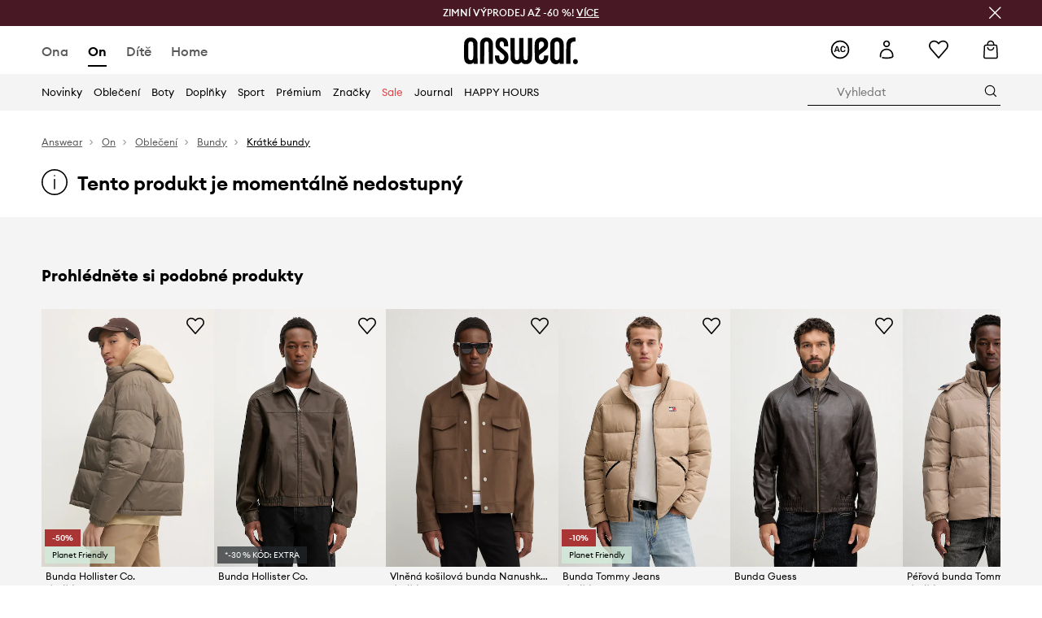

--- FILE ---
content_type: text/html; charset=utf-8
request_url: https://answear.cz/p/bomber-bunda-hollister-co-hneda-barva-prechodna-812435
body_size: 83940
content:
<!DOCTYPE html><html lang="cs" translate="no"><style type="text/css" data-used-styles="_unmatched">main { position: relative;background: #fff;padding: 30px 0;min-height: 60vh;margin: 0 auto; }@media (min-width: 48rem) {main { min-height: 100%; }}main:empty { min-height: 100vh; }@-webkit-keyframes clockwise {
  0% {
    -webkit-transform: rotate(0deg);
            transform: rotate(0deg); }
  100% {
    -webkit-transform: rotate(360deg);
            transform: rotate(360deg); } }@keyframes clockwise {
  0% {
    -webkit-transform: rotate(0deg);
            transform: rotate(0deg); }
  100% {
    -webkit-transform: rotate(360deg);
            transform: rotate(360deg); } }@-webkit-keyframes donut-rotate {
  0% {
    -webkit-transform: rotate(0);
            transform: rotate(0); }
  50% {
    -webkit-transform: rotate(-140deg);
            transform: rotate(-140deg); }
  100% {
    -webkit-transform: rotate(0);
            transform: rotate(0); } }@keyframes donut-rotate {
  0% {
    -webkit-transform: rotate(0);
            transform: rotate(0); }
  50% {
    -webkit-transform: rotate(-140deg);
            transform: rotate(-140deg); }
  100% {
    -webkit-transform: rotate(0);
            transform: rotate(0); } }@keyframes MobileAppPromotionWidget__fadeIn__wpIFZ{from{opacity:0;transform:translateY(10px)}to{opacity:1;transform:translateY(0)}}@keyframes Router__loading__h9ThG{to{opacity:0}}@keyframes Router__loadingTopBar__diOn7{to{width:100vw}}@keyframes NewLoader__rotation__2nGha{0%{transform:rotate(0deg)}100%{transform:rotate(360deg)}}@-moz-document url-prefix(){.FullCart__backBox__w8XCF:before{display:inline-block}}h1,h2,h3 { font-weight: 600;color: #000; }h1 { font-size: 1.25rem; }@media (min-width: 75rem) {h1 { font-size: 1.5rem; }}h2 { font-size: 1.125rem; }@media (min-width: 75rem) {h2 { font-size: 1.25rem; }}h3 { font-size: 1.125rem; }@media (min-width: 75rem) {h3 { font-size: 1.25rem; }}h4,h5,h6 { margin: 0;font-weight: 600; }h4 { font-size: 1rem;color: #000; }@media (min-width: 75rem) {h4 { font-size: 1.125rem; }}h5 { font-size: .875rem;color: #000; }@media (min-width: 75rem) {h5 { font-size: 1rem; }}h6 { font-size: .875rem;color: #000; }@keyframes BannerAreaSlider__progressBar__npSIo{0%{width:0}25%{width:25%}50%{width:50%}75%{width:75%}100%{width:100%}}@keyframes CookiesConsentPopUp__cookie-fade-in__4KGhp{from{transform:translateY(100%)}to{transform:translateY(0)}}@-moz-document url-prefix(){.FullCart__backBox__emCLZ:before{display:inline-block}}@keyframes PageRowsTemplate__progressBar__eL6nD{0%{width:0}25%{width:25%}50%{width:50%}75%{width:75%}100%{width:100%}}@keyframes PageRowsTemplate__progressBar__eL6nD{0%{width:0}25%{width:25%}50%{width:50%}75%{width:75%}100%{width:100%}}</style><head><meta charSet="utf-8"/><meta name="viewport" content="width=device-width, initial-scale=1, shrink-to-fit=no"/><link rel="preload" as="image" href="https://cdn.ans-media.com/assets/front/multi/static/images/logoAnswear.svg?v=2" crossorigin=""/><meta property="al:web:should_fallback" content="false"/><meta property="al:android:package" content="com.answear.app.new"/><meta property="al:android:app_name" content="Answear"/><meta property="al:ios:url" content="answear://applinks"/><meta property="al:ios:app_store_id" content="1500890927"/><meta property="al:ios:app_name" content="Answear"/><meta property="og:type" content="website"/><link rel="apple-touch-icon" sizes="57x57" href="/ans/apple-icon-57x57.png"/><link rel="apple-touch-icon" sizes="60x60" href="/ans/apple-icon-60x60.png"/><link rel="apple-touch-icon" sizes="72x72" href="/ans/apple-icon-72x72.png"/><link rel="apple-touch-icon" sizes="76x76" href="/ans/apple-icon-76x76.png"/><link rel="apple-touch-icon" sizes="114x114" href="/ans/apple-icon-114x114.png"/><link rel="apple-touch-icon" sizes="120x120" href="/ans/apple-icon-120x120.png"/><link rel="apple-touch-icon" sizes="144x144" href="/ans/apple-icon-144x144.png"/><link rel="apple-touch-icon" sizes="152x152" href="/ans/apple-icon-152x152.png"/><link rel="apple-touch-icon" sizes="180x180" href="/ans/apple-icon-180x180.png"/><link rel="icon" type="image/png" sizes="192x192" href="/ans/android-icon-192x192.png"/><link rel="icon" type="image/png" sizes="32x32" href="/ans/favicon-32x32.png"/><link rel="icon" type="image/png" sizes="96x96" href="/ans/favicon-96x96.png"/><link rel="icon" type="image/png" sizes="16x16" href="/ans/favicon-16x16.png"/><link rel="manifest" href="/ans/manifest.json"/><meta name="msapplication-TileColor" content="#ffffff"/><meta name="msapplication-TileImage" content="/ans/ms-icon-144x144.png"/><meta name="theme-color" content="#ffffff"/><link rel="preconnect" href="https://answear.cz" crossorigin="anonymous"/><link rel="preconnect" href="https://img2.ans-media.com" crossorigin="use-credentials"/><link rel="preconnect" href="https://www.googletagmanager.com"/><link rel="preconnect" href="https://analytics.answear.cz"/><link rel="preconnect" href="https://cdn.luigisbox.tech"/><title>Bomber bunda Hollister Co., barva hnědá | ANSWEAR.cz</title><meta property="og:title" content="Bomber bunda Hollister Co., barva hnědá | ANSWEAR.cz"/><meta name="description" content="Bomber bunda Hollister Co. na answear.cz – Doručení i do 24 hodin, bez poplatků nad 1 500 Kč"/><meta name="robots" content="all"/><meta property="og:image" content="https://img2.ans-media.com/i/542x813/AW22-KUM1DB_98X_F1.jpg?v=1663578662"/><base href="https://answear.cz"/><script>window.config = {"ENABLE_COMPILER":false,"APP_VERSION":"16.19.0","APP_NAME":"front-ans","LOCALE":"cs_CZ","SHOP_ID":"CZ","BASENAME":"","OTHER_SUPPORTED_LOCALES":"{\"locales\": []}","IMG_APP_URL":"https://img2.ans-media.com","VIDEO_APP_URL":"https://img2.ans-media.com","STORAGE_APP_URL":"https://cdn.ans-media.com/assets/front","API_URL":"https://answear.cz","LUIGIS_API_URL":"https://live.luigisbox.tech","LUIGIS_CDN_URL":"https://cdn.luigisbox.tech","GTM_ID":"GTM-M3Z2R7","GTM_SRC":"https://analytics.answear.cz","HEUREKA_BADGE_ENABLED":true,"HEUREKA_SCRIPT_ENABLED":true,"NEW_PRODUCT_CARD_ENABLED":false,"NEW_PRODUCT_CARD_DESCRIPTION_ENABLED":false,"ADDITIONAL_INFO_ON_PRODUCT_CARD_ENABLED":false,"ACCOUNT_DELIVERY_ADDRESSES_ENABLED":true,"INTERNAL_SIMILAR_PRODUCTS_ENABLED":true,"AVAILABLE_MARKET_LANGUAGES":"[{\"id\":1,\"lang\":\"bg_BG\",\"label\":\"BG\",\"url\":\"https://answear.bg/\"},{\"id\":2,\"lang\":\"el_CY\",\"label\":\"CY\",\"url\":\"https://answear.com.cy/\"},{\"id\":3,\"lang\":\"cs_CZ\",\"label\":\"CZ\",\"url\":\"https://answear.cz/\"},{\"id\":4,\"lang\":\"el_GR\",\"label\":\"GR\",\"url\":\"https://answear.gr/\"},{\"id\":5,\"lang\":\"hr_HR\",\"label\":\"HR\",\"url\":\"https://answear.hr/\"},{\"id\":6,\"lang\":\"hu_HU\",\"label\":\"HU\",\"url\":\"https://answear.hu/\"},{\"id\":7,\"lang\":\"it_IT\",\"label\":\"IT\",\"url\":\"https://answear.it/\"},{\"id\":8,\"lang\":\"pl_PL\",\"label\":\"PL\",\"url\":\"https://answear.com/\"},{\"id\":9,\"lang\":\"ro_RO\",\"label\":\"RO\",\"url\":\"https://answear.ro/\"},{\"id\":10,\"lang\":\"sl_SI\",\"label\":\"SI\",\"url\":\"https://answear.si/\"},{\"id\":11,\"lang\":\"sk_SK\",\"label\":\"SK\",\"url\":\"https://answear.sk/\"},{\"id\":12,\"lang\":\"uk_UA\",\"label\":\"UA\",\"url\":\"https://answear.ua/\"},{\"id\":13,\"lang\":\"ru_UA\",\"label\":\"UA(RU)\",\"url\":\"https://answear.ua/ru\"}]","PROGRESS_BAR_INDICATOR_ENABLED":false,"AC_HISTORY_ENABLED":true,"AC_ENABLED":true,"LUIGIS_SCRIPT_ENABLED":true,"SHOW_DUTY_INFO":false,"SHOW_PRODUCT_CARD_DETAILS_ATTRIBUTES":false,"MPULSE_SCRIPT_API_KEY":"","MPULSE_DATALAYER_ENABLED":true,"LUIGIS_TRACKER_ID":"{\"cs_CZ\": \"104894-117851\"}","TRUST_MATE_SCRIPT_ID":"{\"cs_CZ\": \"cf6fdfda-3b8a-4407-b3ac-dea433e3be45\"}","OMIT_LANGUAGES":"[]","LOGO_URL":"/","SITEMAP_LINK_ENABLED":true,"OUTFITS_ENABLED":true,"EXTRA_META_TAG":false,"NEWSLETTER_POPUP_MIN_ROUTES_VISITED":2,"SALOON_LOCALIZATION_ENABLED":true,"SALOON_AVAILABILITY_CHECKER_ENABLED":false,"COOKIES_MANDATORY_BUTTON_ON_POPUP_ENABLED":true,"APP_WIDGET_ENABLED":true,"INSIGHT_APP_SEC_VALIDATION_CONTENT":"","SEND_ADDITIONAL_X_JWT_TOKEN":false,"ONE_PAGE_CHECKOUT_COUNTRY_SELECT_ENABLED":false,"ACCOUNT_QR_CODE_ENABLED":false,"IS_IMAGE_SUFFIX_DISABLED":true,"PRICE_GUIDE_LINK_ENABLED":false,"FREE_RETURN_BENEFIT_ENABLED":true,"MY_ACCOUNT_TERMS_TAB_ENABLED":false,"BRAZE_API_KEY":"551364be-42ec-4c25-a8e8-78b3ca1988cc","BRAZE_BASE_URL":"sdk.fra-02.braze.eu","BRAZE_CONTENT_CARDS_ENABLED":true,"CHATBOT_DIXA_MESSENGER_TOKEN":"f09f83a3cb9449c7ac27fbd58867de4b","CI":false,"NODE_ENV":"production","NODE_PATH":"","PUBLIC_URL":"","ASSETS_URL":"https://cdn.ans-media.com/assets/front/multi","ENABLE_TEST_UTILS":true,"REMOVE_SOURCEMAPS_AFTER_BUILD":true,"GENERATE_SOURCEMAP":false,"BUILD_SPEED_MEASURE_SSR":false,"BUILD_SPEED_MEASURE_CLIENT":false,"NEW_WEBPACK_LOADERS":false,"ENVIRONMENT":"production","SENTRY_ENABLED":false,"SENTRY_DSN":"https://13977845708ab41dd48a1a6388cd82e6@sentry.softwear.co/3","SENTRY_SSR_DNS":"https://13977845708ab41dd48a1a6388cd82e6@sentry.softwear.co/3","SENTRY_PERFORMANCE_ENABLED":false,"SENTRY_CLIENT_SAMPLE_RATE":"0.01","SENTRY_SERVER_SAMPLE_RATE":"0.1","SENTRY_PERFORMANCE_SAMPLE_RATE":"0.2","SENTRY_REPLAY_ENABLED":false,"SENTRY_REPLAY_SAMPLE_RATE":0,"SENTRY_REPLAY_ERROR_SAMPLE_RATE":1,"SENTRY_SERVER_PROFILING_SAMPLE_RATE":0.1,"SENTRY_SERVER_JS_PROFILING_ENABLED":false,"SENTRY_BROWSER_PROFILING_ENABLED":false,"SENTRY_BROWSER_PROFILING_SAMPLE_RATE":0.1,"SENTRY_SOURCEMAPS_AUTH_TOKEN":"","SENTRY_TESTS_URLS_ENABLED":false,"SSR_REQUEST_THROTTLE_MIN":"0.2","SSR_QUEUE_LIMIT":"12","SSR_MEM_CLEAN_TIME":"10000","SSR_HTTP_TIMEOUT":"7000","SSR_FETCH_ASYNC_TIMEOUT":"9000","SSR_EXPRESS_TIMEOUT":"10000","SSR_FILTER_CONSOLE":false,"SSR_SKIP_RENDERING_RESTRICTED_PAGES":true,"SSR_RELOAD_BUNDLES_ON_REQUEST":false,"SSR_ENABLE_COMPRESSION":false,"SSR_HTTP_ERROR_CODE":500,"SSR_API_PROXY_URL":"","SSR_SIMPLE_LOGGER":false,"SSR_DISABLE_ADDITIONAL_CATEGORIES_RENDER_FOR_CRAWLER":false,"SSR_CACHE_HEADERS":false,"LUIGIS_WISHLIST_RECOMMENDATION_TYPE":"NONE","LUIGIS_CART_RECOMMENDATION_TYPE":"basket","LUIGIS_PRODUCT_PAGE_RECOMMENDATION_TYPE":"last_seen","LUIGIS_RECOMMENDATION_USER_GROUP_TYPE":"employeeEcom","LUIGIS_RECOMMENDATION_USER_GROUP_TYPES":"[]","LUIGIS_RECOMMENDATION_CLIPBOARD_BOTTOM_POSITION":false,"BUNDLE_ANALYZER_ENABLED":false,"WDYR_ENABLED":false,"SSR_LOG_REQUESTS":false,"SSR_SERVER_STATIC_FILES":false,"REPORT_WEB_VITALS":false,"CWV_REPORTER_URL":"","CWV_REPORTER_SECRET":"","CWV_REPORTER_MIN_CLS":0.03,"OSM_DEFAULT_LOCATION_LAT":"50.0800","OSM_DEFAULT_LOCATION_LONG":"14.4042","OSM_DEFAULT_ZOOM":"15","OSM_MIN_ZOOM":3,"OSM_SEARCH_LANG":"CZ","OSM_MEDICINE_PICKUP_POINT_DEFAULT_ZOOM":11,"RECAPTCHA_KEY":"6LdcI8QlAAAAAHgKSqSi9VsXczBcKr5E-E_GMET-","ENABLED_REDUX_DEVTOOLS":false,"TRACKING_IMAGE_ENABLED":true,"DISABLE_AXIOS_CACHE_FOR_ACCEPTANCE_TESTS":false,"TANSTACK_QUERY_DEVTOOLS_ENABLED":false,"GOOGLE_PLAY_FOOTER_URL":"https://play.google.com/store/apps/details?id=com.answear.app.new&referrer=utm_source%3Dcz_www%26utm_medium%3Dfooter%26anid%3Dadmob","GOOGLE_PLAY_MOBILE_WIDGET_URL":"https://play.google.com/store/apps/details?id=com.answear.app.new&referrer=utm_source%3Dcz_www%26utm_medium%3Dheader%26anid%3Dadmob","APP_STORE_FOOTER_URL":"https://apps.apple.com/us/app/answear-fashion-store/id1500890927","APP_STORE_MOBILE_WIDGET_URL":"https://apps.apple.com/us/app/answear-fashion-store/id1500890927","MED_GOOGLE_PLAY_FOOTER_URL":"","MED_APP_STORE_FOOTER_URL":"","MOBILE_APP_PROMOTION_WIDGET_URL":"","REFRESH_COOKIES_CONSENT_DATE":"","PAYMENT_ENV":"PRODUCTION","APPLE_PAY_MERCHANT_ID":"","GOOGLE_PAY_MERCHANT_ID":"BCR2DN4TY3QPXB26","EXCHANGE_CURRENCY":"","EXCHANGE_CURRENCY_LABEL":"","ANS_API_PATTERN":"","MED_API_PATTERN":"","PRM_API_PATTERN":"","RLS_API_PATTERN":"","LOCAL_DEVELOPMENT":false,"LANG":"cs_CZ"}</script><style>/* Euclid Circular A-bold-latin-ext */
@font-face {
    font-family: 'Euclid Circular A';
    font-style: normal;
    font-weight: 700;
    font-display: swap;
    src: url('https://cdn.ans-media.com/assets/front/fonts/euclid-circular-a-bold-web-xl.woff2?v=2') format('woff2');
}
/* Euclid Circular A-semibold-latin-ext */
@font-face {
    font-family: 'Euclid Circular A';
    font-style: normal;
    font-weight: 600;
    font-display: swap;
    src: url('https://cdn.ans-media.com/assets/front/fonts/euclid-circular-a-semibold-web-xl.woff2?v=2') format('woff2');
}
/* Euclid Circular A-medium-latin-ext */
@font-face {
    font-family: 'Euclid Circular A';
    font-style: normal;
    font-weight: 500;
    font-display: swap;
    src: url('https://cdn.ans-media.com/assets/front/fonts/euclid-circular-a-medium-web-xl.woff2?v=2') format('woff2');
}
/* Euclid Circular A-regular-latin-ext */
@font-face {
    font-family: 'Euclid Circular A';
    font-style: normal;
    font-weight: 400;
    font-display: swap;
    src: url('https://cdn.ans-media.com/assets/front/fonts/euclid-circular-a-regular-web-xl.woff2?v=2') format('woff2');
}</style><script type="text/javascript">
    if ('serviceWorker' in navigator) {
      navigator.serviceWorker.register('/service-worker.js');
    }
  </script><link as="style" rel="stylesheet" href="https://cdn.ans-media.com/assets/front/multi/static/css/answear-16.19.0-v3.css" integrity="sha256-2eF6KODMj73nBDpS0YITHsUe6cGA9n03pf5yymaGU4E= sha384-LuH/mbM0Fa2pDbaJbCzMKjIMW1Fb0b03tZD0KySSHVUXEG4Wqj6pd93+aKtm7Okw sha512-hu6m1rFzalVmDhMSIFKoks3sGqlovrZKFpvnZMbjGoIkTt9lBFRnTij871FyC0LvgUkIdMrAmfkoVsEMa15qeA==" crossorigin="anonymous"/><style type="text/css" data-used-styles="62735.990e5aeb4ca19a1915c5-v3.css,70253.7c70e124800838a49e44-v3.css,PromotionTopBar.5185bc3044192cbf62af-v3.css">.SkipContentButton__skipContentButton__FA43m { position: absolute;top: 120px;z-index: 20;margin: 0 16px;left: -9999px;overflow: hidden; }@media (min-width: 75rem) {.SkipContentButton__skipContentButton__FA43m { margin: 0 32px;top: 141px; }}.SkipContentButton__skipContentButton__FA43m:focus,.SkipContentButton__skipContentButton__FA43m:focus-visible { left: 0; }.Topbar__topBar__YRE7F { display: flex;position: relative;justify-content: center;align-self: center;align-items: center; }.Topbar__topBarContent__0tL7K { display: flex;flex-direction: row;align-items: center;justify-content: center;width: 100%;padding: 6px 15px; }@media (min-width: 75rem) {.Topbar__topBarContent__0tL7K { padding: 0 15px; }}.Topbar__topBarContentItem__OqRql { display: flex;flex-direction: row;justify-content: center;align-items: center;transition: none;text-decoration: none; }.Topbar__topBarContentItem__OqRql:first-child { justify-content: flex-start; }.Topbar__topBarContentItem__OqRql:last-child { justify-content: flex-end; }.TopBarStyles__topBar__b7R2H { background: #000;height: 44px; }@media (min-width: 75rem) {.TopBarStyles__topBar__b7R2H { height: 32px; }}.TopBarStyles__topBarLabel__WakEI { font-size: .75rem;font-weight: 400;color: #fff;line-height: 1.25rem; }@media (min-width: 75rem) {.TopBarStyles__topBarLabel__WakEI { font-size: .6875rem; }.TopBarStyles__topBarItem__qMbUX { margin: 0 32px; }}.PromotionTopBar__promotion__CO\+wd { position: absolute;width: 100%;top: 0; }</style><script>window.__PRELOADED_STATE__ = {"appConfig":{"mobile":{"isInMobileView":false,"isInTabletView":false,"isMobileDevice":false,"isAndroidDevice":false,"isIOSDevice":false},"layoutConfig":{"layoutType":1},"seo":{"title":"Bomber bunda Hollister Co., barva hnědá | ANSWEAR.cz","description":"Bomber bunda Hollister Co. na answear.cz – Doručení i do 24 hodin, bez poplatků nad 1 500 Kč","noindex":false,"header":null,"ogImage":"https://img2.ans-media.com/i/542x813/AW22-KUM1DB_98X_F1.jpg?v=1663578662"},"topBanner":{"isVisible":false},"customNotifications":{"main_product_list":[],"cart":[{"title":"ZIMNÍ VÝPRODEJ AŽ -60 %! [VÍCE ZDE]","background":"#ffcd00","url":"https://answear.cz/s/zimni-vyprodej","urlTargetBlank":false}],"contact_site":[],"help_site":[],"login_checkout":[],"login_account":[]},"appSetup":{"appSetupCompleted":true,"isCrawlerBot":true,"hasAcceptedAllCookies":false,"hasCookiePopUpOpened":false,"shouldShowCookieBar":false,"appLocationOrigin":"https://answear.cz","appLocationPathname":"/p/bomber-bunda-hollister-co-hneda-barva-prechodna-812435","appLocationQueryParams":{},"selectedHomepage":"male","shouldShowAppWidget":true,"shouldShowPromotionBar":true,"rehydrated":false},"appUserAgent":{"isSafariBrowser":false},"responseState":{"isResponseSuccess":true,"serverHttpStatus":null,"redirectUrl":null},"global":{"scrolledBottom":false,"themeName":null}},"products":{"ware":{"list":[],"filters":[],"pagingInit":false,"isLoading":false,"isSingleColumnView":false,"searchPerformed":false,"totalCount":0,"areFavouritesProcessing":false,"pseudocategory":null,"seoCmsPage":null,"popularBrands":null,"productBrand":null,"numberOfItem":12,"seoMetaTags":{},"subcategoriesTree":null,"selectedCategoriesNames":[],"isProductListEmpty":false,"isPresalePseudo":false},"paging":{"reload":false,"category":"","page":1,"productsPerPage":80,"sort":"popularity","queryString":"","sortingProperties":[],"filters":{}}},"auth":{"isAuthenticated":null,"isRegistering":false},"favourites":{"ware":{"count":0,"isProcessing":false}},"formSchemas":{"dynamicForms":{"loadingSchemas":[],"schemas":{},"regions":{"region":"","hasRegionChanged":false}}},"notifications":{"ware":{"items":[]}},"dataLayer":{"userDetails":{"userType":""},"clipboardDataLayer":{"favouritesId":[],"isLoading":false},"pageRowsDataLayer":{"pageRowsItems":[],"sliderProducts":[],"extendedSliderProducts":[]},"productsDataLayer":{"products":[],"categories":{"pageCategory1":"","pageCategory2":"","pageCategory3":"","pageCategory4":"","pageCategory5":""},"pageType":""},"ssrDataLayer":{"dataLayersToSend":[]}}}; window.__PRELOADED_PROMISES__ = {"cache-front-ans-CZ-3.30/config-cs_CZ:-:-":{"internal":{"giftCardEnabled":true,"investorClubEnabled":false,"referralProgramEnabled":false,"purchaseForRegisteredOnlyEnabled":true,"purchaseReturnEnabled":true,"buyTheLookEnabled":true,"productRatingEnabled":true},"integration":{"brazeEnabled":true,"luigisBoxEnabled":true,"luigisBoxRecommendationsEnabled":false},"minimalPrice":{"show":true,"showPercentageAndPriceColor":true,"displayType":"full"},"checkout":{"hasAbroadDelivery":false,"invoiceEnabled":false,"salesDocumentEnabled":true,"discountsOnInvoiceEnabled":true},"signIn":{"facebook":"2054543361437868","appleId":"pl.answear.app","google":"203397110469-17gtasq4k0p1r6dao05uf9j8vmhs1qtb.apps.googleusercontent.com"},"premiumProgram":{"silver":{"threshold":6000,"discount":"10 %"},"gold":{"threshold":30000,"discount":"15 %"},"platinum":{"threshold":60000,"discount":"20 %"}},"success":true,"status":200},"cache-front-ans-CZ-3.30/menu-desktop-cs_CZ:-:-":{"data":[{"label":"Ona","type":"baseItem","frontId":"FEMALE","options":{"urlType":"mainPageFemale"},"items":[{"label":"Novinky","type":"baseItem","frontId":"NEWIN","options":{"urlType":"newInFemale","dedicatedLink":"https://answear.cz/s/novinky-menu/ona"},"items":[]},{"label":"Hlavní stránka","type":"baseItem","frontId":"PROMOTION","options":{"urlType":"mainPageFemale","showOnlyOnMobile":true},"items":[]},{"label":"Oblečení","slug":"ona/obleceni","frontId":"CLOTHES","id":7,"type":"categoryItem","options":[],"items":[{"label":"KATEGORIE","type":"categoryRoot","options":[],"items":[{"label":"Bundy","slug":"ona/obleceni/bundy","id":52,"type":"categoryItem","options":[],"items":[]},{"label":"Džíny","slug":"ona/obleceni/dziny","id":44,"type":"categoryItem","options":[],"items":[]},{"label":"Halenky a košile","slug":"ona/obleceni/halenky-a-kosile","id":553,"type":"categoryItem","options":[],"items":[]},{"label":"Kabáty","slug":"ona/obleceni/kabaty","id":1418,"type":"categoryItem","options":[],"items":[]},{"label":"Kalhoty a legíny","slug":"ona/obleceni/kalhoty-a-leginy","id":14,"type":"categoryItem","options":[],"items":[]},{"label":"Mikiny","slug":"ona/obleceni/mikiny","id":8,"type":"categoryItem","options":[],"items":[]},{"label":"Overaly","slug":"ona/obleceni/overaly","id":63,"type":"categoryItem","options":[],"items":[]},{"label":"Plavky","slug":"ona/obleceni/plavky","id":378,"type":"categoryItem","options":[],"items":[]},{"label":"Saka","slug":"ona/obleceni/saka","id":547,"type":"categoryItem","options":[],"items":[]},{"label":"Soupravy","slug":"ona/obleceni/soupravy","id":492,"type":"categoryItem","options":[],"items":[]},{"label":"Spodní prádlo","slug":"ona/obleceni/spodni-pradlo","id":81,"type":"categoryItem","options":[],"items":[]},{"label":"Sukně","slug":"ona/obleceni/sukne","id":555,"type":"categoryItem","options":[],"items":[]},{"label":"Svetry","slug":"ona/obleceni/svetry","id":65,"type":"categoryItem","options":[],"items":[]},{"label":"Šortky","slug":"ona/obleceni/sortky","id":21,"type":"categoryItem","options":[],"items":[]},{"label":"Šaty","slug":"ona/obleceni/saty","id":19,"type":"categoryItem","options":[],"items":[]},{"label":"Technické spodní prádlo","slug":"ona/obleceni/technicke-spodni-pradlo","id":1238,"type":"categoryItem","options":[],"items":[]},{"label":"Topy a trička","slug":"ona/obleceni/topy-a-tricka","id":25,"type":"categoryItem","options":[],"items":[]},{"label":"Ponožky","slug":"ona/obleceni/ponozky","id":1428,"type":"categoryItem","options":[],"items":[]},{"label":"Péče o oblečení","slug":"ona/obleceni/pece-o-obleceni","id":1480,"type":"categoryItem","options":[],"items":[]},{"label":"Zobrazit vše","slug":"ona/obleceni","id":7,"type":"categoryItem","options":{"isViewAllLink":true},"items":[]}]},{"label":"DOPORUČENÉ","type":"recommendedSectionItem","options":[],"items":[{"label":"Bestsellery","url":"https://answear.cz/s/bestsellery?pohlav%C3%AD=%C5%BDena","type":"rawUrlItem","options":{"targetBlank":false},"items":[]},{"label":"Active store","url":"https://answear.cz/s/active-store?pohlav%C3%AD=%C5%BDena&sort=popularity","type":"rawUrlItem","options":{"targetBlank":false},"items":[]},{"label":"Outdoor","url":"https://answear.cz/s/outdoor?pohlav%C3%AD=%C5%BDena&sort=popularity","type":"rawUrlItem","options":{"targetBlank":false},"items":[]},{"label":"Prémium","url":"https://answear.cz/premium/ona?pravidelny=1","type":"rawUrlItem","options":{"targetBlank":false},"items":[]}]},{"label":"","type":"bannerSectionItem","options":[],"items":[{"label":".","url":"https://answear.cz/m/sisley/ona","imagePath":"https://img2.ans-media.com/cz/cms/menu-picture/60-693eddcee01863.10200122","type":"bannerItem","options":{"targetBlank":false,"linkColor":"#ffffff","sponsored":null},"items":[]},{"label":".","url":"https://answear.cz/m/guess/ona","imagePath":"https://img2.ans-media.com/cz/cms/menu-picture/59-693eddf462e408.84293341","type":"bannerItem","options":{"targetBlank":false,"linkColor":"#FFFFFF","sponsored":null},"items":[]}]}]},{"label":"Boty","slug":"ona/boty","frontId":"SHOES","id":105,"type":"categoryItem","options":[],"items":[{"label":"KATEGORIE","type":"categoryRoot","options":[],"items":[{"label":"Baleríny","slug":"ona/boty/baleriny","id":119,"type":"categoryItem","options":[],"items":[]},{"label":"Espadrilky","slug":"ona/boty/espadrilky","id":137,"type":"categoryItem","options":[],"items":[]},{"label":"Holínky","slug":"ona/boty/holinky","id":163,"type":"categoryItem","options":[],"items":[]},{"label":"Kotníkové boty","slug":"ona/boty/kotnikove-boty","id":106,"type":"categoryItem","options":[],"items":[]},{"label":"Kozačky","slug":"ona/boty/kozacky","id":1422,"type":"categoryItem","options":[],"items":[]},{"label":"Lodičky","slug":"ona/boty/lodicky","id":135,"type":"categoryItem","options":[],"items":[]},{"label":"Mokasíny a polobotky","slug":"ona/boty/mokasiny-a-polobotky","id":113,"type":"categoryItem","options":[],"items":[]},{"label":"Trekingová obuv","slug":"ona/boty/trekingova-obuv","id":204,"type":"categoryItem","options":[],"items":[]},{"label":"Papuče","slug":"ona/boty/papuce","id":330,"type":"categoryItem","options":[],"items":[]},{"label":"Péče o obuv","slug":"ona/boty/pece-o-obuv","id":697,"type":"categoryItem","options":[],"items":[]},{"label":"Sandály a pantofle","slug":"ona/boty/sandaly-a-pantofle","id":122,"type":"categoryItem","options":[],"items":[]},{"label":"Sněhule","slug":"ona/boty/snehule","id":545,"type":"categoryItem","options":[],"items":[]},{"label":"Tenisky a kecky","slug":"ona/boty/tenisky-a-kecky","id":115,"type":"categoryItem","options":[],"items":[]},{"label":"Sneakers boty","slug":"ona/boty/sneakers-boty","id":1593,"type":"categoryItem","options":[],"items":[]},{"label":"Obuv na sport","slug":"ona/boty/obuv-na-sport","id":1595,"type":"categoryItem","options":[],"items":[]},{"label":"Zobrazit vše","slug":"ona/boty","id":105,"type":"categoryItem","options":{"isViewAllLink":true},"items":[]}]},{"label":"DOPORUČENÉ","type":"recommendedSectionItem","options":[],"items":[{"label":"Bestsellery","url":"https://answear.cz/s/bestsellery?pohlav%C3%AD=%C5%BDena","type":"rawUrlItem","options":{"targetBlank":false},"items":[]},{"label":"Active store","url":"https://answear.cz/s/active-store?pohlav%C3%AD=%C5%BDena&sort=popularity","type":"rawUrlItem","options":{"targetBlank":false},"items":[]},{"label":"Outdoor","url":"https://answear.cz/s/outdoor?pohlav%C3%AD=%C5%BDena&sort=popularity","type":"rawUrlItem","options":{"targetBlank":false},"items":[]},{"label":"Prémium","url":"https://answear.cz/premium/ona?pravidelny=1","type":"rawUrlItem","options":{"targetBlank":false},"items":[]}]},{"label":"","type":"bannerSectionItem","options":[],"items":[{"label":".","url":"https://answear.cz/m/moon-boot/ona","imagePath":"https://img2.ans-media.com/cz/cms/menu-picture/78-693edeaee76161.99238364","type":"bannerItem","options":{"targetBlank":false,"linkColor":"#FFFFFF","sponsored":null},"items":[]},{"label":".","url":"https://answear.cz/m/blundstone/ona","imagePath":"https://img2.ans-media.com/cz/cms/menu-picture/61-693ede3212f3c6.90721950","type":"bannerItem","options":{"targetBlank":false,"linkColor":"#ffffff","sponsored":null},"items":[]}]}]},{"label":"Doplňky","slug":"ona/doplnky","frontId":"ACCESSORIES","id":30,"type":"categoryItem","options":[],"items":[{"label":"KATEGORIE","type":"categoryRoot","options":[],"items":[{"label":"Batohy","slug":"ona/doplnky/batohy","id":94,"type":"categoryItem","options":[],"items":[]},{"label":"Bižuterie","slug":"ona/doplnky/bizuterie","id":38,"type":"categoryItem","options":[],"items":[]},{"label":"Brýle","slug":"ona/doplnky/bryle","id":89,"type":"categoryItem","options":[],"items":[]},{"label":"Čepice a klobouky","slug":"ona/doplnky/cepice-a-klobouky","id":50,"type":"categoryItem","options":[],"items":[]},{"label":"Deštníky","slug":"ona/doplnky/destniky","id":211,"type":"categoryItem","options":[],"items":[]},{"label":"Hodinky","slug":"ona/doplnky/hodinky","id":173,"type":"categoryItem","options":[],"items":[]},{"label":"Kabelky","slug":"ona/doplnky/kabelky","id":36,"type":"categoryItem","options":[],"items":[]},{"label":"Kosmetické tašky","slug":"ona/doplnky/kosmeticke-tasky","id":432,"type":"categoryItem","options":[],"items":[]},{"label":"Láhve a termosky","slug":"ona/doplnky/lahve-a-termosky","id":701,"type":"categoryItem","options":[],"items":[]},{"label":"Obaly a pouzdra","slug":"ona/doplnky/obaly-a-pouzdra","id":436,"type":"categoryItem","options":[],"items":[]},{"label":"Pásky","slug":"ona/doplnky/pasky","id":56,"type":"categoryItem","options":[],"items":[]},{"label":"Peněženky","slug":"ona/doplnky/penezenky","id":72,"type":"categoryItem","options":[],"items":[]},{"label":"Plavecké doplňky","slug":"ona/doplnky/plavecke-doplnky","id":31,"type":"categoryItem","options":[],"items":[]},{"label":"Roušky","slug":"ona/doplnky/rousky","id":632,"type":"categoryItem","options":[],"items":[]},{"label":"Rukavice","slug":"ona/doplnky/rukavice","id":96,"type":"categoryItem","options":[],"items":[]},{"label":"Sportovní vybavení","slug":"ona/doplnky/sportovni-vybaveni","id":1232,"type":"categoryItem","options":[],"items":[]},{"label":"Šály a šátky","slug":"ona/doplnky/saly-a-satky","id":42,"type":"categoryItem","options":[],"items":[]},{"label":"Tašky a kufry","slug":"ona/doplnky/tasky-a-kufry","id":140,"type":"categoryItem","options":[],"items":[]},{"label":"Outdoor a turistika","slug":"ona/doplnky/outdoor-a-turistika","id":1484,"type":"categoryItem","options":[],"items":[]},{"label":"Zobrazit vše","slug":"ona/doplnky","id":30,"type":"categoryItem","options":{"isViewAllLink":true},"items":[]}]},{"label":"DOPORUČENÉ","type":"recommendedSectionItem","options":[],"items":[{"label":"Bestsellery","url":"https://answear.cz/s/bestsellery?pohlav%C3%AD=%C5%BDena","type":"rawUrlItem","options":{"targetBlank":false},"items":[]},{"label":"Active store","url":"https://answear.cz/s/active-store?pohlav%C3%AD=%C5%BDena&sort=popularity","type":"rawUrlItem","options":{"targetBlank":false},"items":[]},{"label":"Outdoor","url":"https://answear.cz/s/outdoor?pohlav%C3%AD=%C5%BDena&sort=popularity","type":"rawUrlItem","options":{"targetBlank":false},"items":[]},{"label":"Prémium","url":"https://answear.cz/premium/ona?pravidelny=1","type":"rawUrlItem","options":{"targetBlank":false},"items":[]}]},{"label":"","type":"bannerSectionItem","options":[],"items":[{"label":",","url":"https://answear.cz/m/tommy-hilfiger/ona/doplnky","imagePath":"https://img2.ans-media.com/cz/cms/menu-picture/79-693edf20dcdca4.71252402","type":"bannerItem","options":{"targetBlank":false,"linkColor":"#FFFFFF","sponsored":null},"items":[]},{"label":".","url":"https://answear.cz/m/coccinelle/ona/doplnky","imagePath":"https://img2.ans-media.com/cz/cms/menu-picture/62-693edefd61c313.56970550","type":"bannerItem","options":{"targetBlank":false,"linkColor":"#ffffff","sponsored":null},"items":[]}]}]},{"label":"Sport","type":"baseItem","frontId":"SPORT","options":{"urlType":"sportFemale"},"items":[{"label":"Hlavní stránka","type":"baseItem","frontId":"PROMOTION","options":{"urlType":"sportFemale","showOnlyOnMobile":true},"items":[]},{"label":"Oblečení","type":"baseItem","options":[],"items":[{"label":"Bundy","slug":"ona/obleceni/bundy","id":52,"type":"categoryItem","options":{"isSportLink":true},"items":[]},{"label":"Džíny","slug":"ona/obleceni/dziny","id":44,"type":"categoryItem","options":{"isSportLink":true},"items":[]},{"label":"Halenky a košile","slug":"ona/obleceni/halenky-a-kosile","id":553,"type":"categoryItem","options":{"isSportLink":true},"items":[]},{"label":"Kabáty","slug":"ona/obleceni/kabaty","id":1418,"type":"categoryItem","options":{"isSportLink":true},"items":[]},{"label":"Kalhoty a legíny","slug":"ona/obleceni/kalhoty-a-leginy","id":14,"type":"categoryItem","options":{"isSportLink":true},"items":[]},{"label":"Mikiny","slug":"ona/obleceni/mikiny","id":8,"type":"categoryItem","options":{"isSportLink":true},"items":[]},{"label":"Overaly","slug":"ona/obleceni/overaly","id":63,"type":"categoryItem","options":{"isSportLink":true},"items":[]},{"label":"Plavky","slug":"ona/obleceni/plavky","id":378,"type":"categoryItem","options":{"isSportLink":true},"items":[]},{"label":"Saka","slug":"ona/obleceni/saka","id":547,"type":"categoryItem","options":{"isSportLink":true},"items":[]},{"label":"Soupravy","slug":"ona/obleceni/soupravy","id":492,"type":"categoryItem","options":{"isSportLink":true},"items":[]},{"label":"Spodní prádlo","slug":"ona/obleceni/spodni-pradlo","id":81,"type":"categoryItem","options":{"isSportLink":true},"items":[]},{"label":"Sukně","slug":"ona/obleceni/sukne","id":555,"type":"categoryItem","options":{"isSportLink":true},"items":[]},{"label":"Svetry","slug":"ona/obleceni/svetry","id":65,"type":"categoryItem","options":{"isSportLink":true},"items":[]},{"label":"Šortky","slug":"ona/obleceni/sortky","id":21,"type":"categoryItem","options":{"isSportLink":true},"items":[]},{"label":"Šaty","slug":"ona/obleceni/saty","id":19,"type":"categoryItem","options":{"isSportLink":true},"items":[]},{"label":"Technické spodní prádlo","slug":"ona/obleceni/technicke-spodni-pradlo","id":1238,"type":"categoryItem","options":{"isSportLink":true},"items":[]},{"label":"Topy a trička","slug":"ona/obleceni/topy-a-tricka","id":25,"type":"categoryItem","options":{"isSportLink":true},"items":[]},{"label":"Ponožky","slug":"ona/obleceni/ponozky","id":1428,"type":"categoryItem","options":{"isSportLink":true},"items":[]},{"label":"Zobrazit vše","slug":"ona/obleceni","id":7,"type":"categoryItem","options":{"isSportLink":true,"isViewAllLink":true},"items":[]}]},{"label":"Boty","type":"baseItem","options":[],"items":[{"label":"Baleríny","slug":"ona/boty/baleriny","id":119,"type":"categoryItem","options":{"isSportLink":true},"items":[]},{"label":"Holínky","slug":"ona/boty/holinky","id":163,"type":"categoryItem","options":{"isSportLink":true},"items":[]},{"label":"Kotníkové boty","slug":"ona/boty/kotnikove-boty","id":106,"type":"categoryItem","options":{"isSportLink":true},"items":[]},{"label":"Trekingová obuv","slug":"ona/boty/trekingova-obuv","id":204,"type":"categoryItem","options":{"isSportLink":true},"items":[]},{"label":"Papuče","slug":"ona/boty/papuce","id":330,"type":"categoryItem","options":{"isSportLink":true},"items":[]},{"label":"Péče o obuv","slug":"ona/boty/pece-o-obuv","id":697,"type":"categoryItem","options":{"isSportLink":true},"items":[]},{"label":"Sandály a pantofle","slug":"ona/boty/sandaly-a-pantofle","id":122,"type":"categoryItem","options":{"isSportLink":true},"items":[]},{"label":"Sněhule","slug":"ona/boty/snehule","id":545,"type":"categoryItem","options":{"isSportLink":true},"items":[]},{"label":"Tenisky a kecky","slug":"ona/boty/tenisky-a-kecky","id":115,"type":"categoryItem","options":{"isSportLink":true},"items":[]},{"label":"Sneakers boty","slug":"ona/boty/sneakers-boty","id":1593,"type":"categoryItem","options":{"isSportLink":true},"items":[]},{"label":"Obuv na sport","slug":"ona/boty/obuv-na-sport","id":1595,"type":"categoryItem","options":{"isSportLink":true},"items":[]},{"label":"Zobrazit vše","slug":"ona/boty","id":105,"type":"categoryItem","options":{"isSportLink":true,"isViewAllLink":true},"items":[]}]},{"label":"Doplňky","type":"baseItem","options":[],"items":[{"label":"Batohy","slug":"ona/doplnky/batohy","id":94,"type":"categoryItem","options":{"isSportLink":true},"items":[]},{"label":"Bižuterie","slug":"ona/doplnky/bizuterie","id":38,"type":"categoryItem","options":{"isSportLink":true},"items":[]},{"label":"Brýle","slug":"ona/doplnky/bryle","id":89,"type":"categoryItem","options":{"isSportLink":true},"items":[]},{"label":"Čepice a klobouky","slug":"ona/doplnky/cepice-a-klobouky","id":50,"type":"categoryItem","options":{"isSportLink":true},"items":[]},{"label":"Kabelky","slug":"ona/doplnky/kabelky","id":36,"type":"categoryItem","options":{"isSportLink":true},"items":[]},{"label":"Kosmetické tašky","slug":"ona/doplnky/kosmeticke-tasky","id":432,"type":"categoryItem","options":{"isSportLink":true},"items":[]},{"label":"Láhve a termosky","slug":"ona/doplnky/lahve-a-termosky","id":701,"type":"categoryItem","options":{"isSportLink":true},"items":[]},{"label":"Obaly a pouzdra","slug":"ona/doplnky/obaly-a-pouzdra","id":436,"type":"categoryItem","options":{"isSportLink":true},"items":[]},{"label":"Pásky","slug":"ona/doplnky/pasky","id":56,"type":"categoryItem","options":{"isSportLink":true},"items":[]},{"label":"Peněženky","slug":"ona/doplnky/penezenky","id":72,"type":"categoryItem","options":{"isSportLink":true},"items":[]},{"label":"Plavecké doplňky","slug":"ona/doplnky/plavecke-doplnky","id":31,"type":"categoryItem","options":{"isSportLink":true},"items":[]},{"label":"Rukavice","slug":"ona/doplnky/rukavice","id":96,"type":"categoryItem","options":{"isSportLink":true},"items":[]},{"label":"Sportovní vybavení","slug":"ona/doplnky/sportovni-vybaveni","id":1232,"type":"categoryItem","options":{"isSportLink":true},"items":[]},{"label":"Šály a šátky","slug":"ona/doplnky/saly-a-satky","id":42,"type":"categoryItem","options":{"isSportLink":true},"items":[]},{"label":"Tašky a kufry","slug":"ona/doplnky/tasky-a-kufry","id":140,"type":"categoryItem","options":{"isSportLink":true},"items":[]},{"label":"Outdoor a turistika","slug":"ona/doplnky/outdoor-a-turistika","id":1484,"type":"categoryItem","options":{"isSportLink":true},"items":[]},{"label":"Zobrazit vše","slug":"ona/doplnky","id":30,"type":"categoryItem","options":{"isSportLink":true,"isViewAllLink":true},"items":[]}]},{"label":"Zobrazit vše","slug":"ona","id":6,"type":"categoryItem","options":{"isSportLink":true,"isViewAllLink":true},"items":[]},{"label":"DOPORUČENÉ","type":"recommendedSectionItem","options":[],"items":[{"label":"Bestsellery","url":"https://answear.cz/s/bestsellery?pohlav%C3%AD=%C5%BDena","type":"rawUrlItem","options":{"targetBlank":false},"items":[]},{"label":"Active store","url":"https://answear.cz/s/active-store?pohlav%C3%AD=%C5%BDena&sort=popularity","type":"rawUrlItem","options":{"targetBlank":false},"items":[]},{"label":"Outdoor","url":"https://answear.cz/s/outdoor?pohlav%C3%AD=%C5%BDena&sort=popularity","type":"rawUrlItem","options":{"targetBlank":false},"items":[]},{"label":"Prémium","url":"https://answear.cz/premium/ona?pravidelny=1","type":"rawUrlItem","options":{"targetBlank":false},"items":[]}]},{"label":"","type":"bannerSectionItem","options":[],"items":[{"label":".","url":"https://answear.cz/m/rossignol/ona","imagePath":"https://img2.ans-media.com/cz/cms/menu-picture/88-69369ed56fb151.56867344","type":"bannerItem","options":{"targetBlank":false,"linkColor":"#FFFFFF","sponsored":null},"items":[]},{"label":".","url":"https://answear.cz/m/under-armour/ona/","imagePath":"https://img2.ans-media.com/cz/cms/menu-picture/87-693edf67edba54.61102827","type":"bannerItem","options":{"targetBlank":false,"linkColor":"#FFFFFF","sponsored":null},"items":[]}]}]},{"label":"Prémium","type":"baseItem","frontId":"PREMIUM","options":{"urlType":"premiumFemale"},"items":[{"label":"Hlavní stránka","type":"baseItem","frontId":"PROMOTION","options":{"urlType":"premiumFemale","showOnlyOnMobile":true},"items":[]},{"label":"Oblečení","type":"baseItem","options":[],"items":[{"label":"Bundy","slug":"ona/obleceni/bundy","id":52,"type":"categoryItem","options":{"isPremiumLink":true},"items":[]},{"label":"Džíny","slug":"ona/obleceni/dziny","id":44,"type":"categoryItem","options":{"isPremiumLink":true},"items":[]},{"label":"Halenky a košile","slug":"ona/obleceni/halenky-a-kosile","id":553,"type":"categoryItem","options":{"isPremiumLink":true},"items":[]},{"label":"Kabáty","slug":"ona/obleceni/kabaty","id":1418,"type":"categoryItem","options":{"isPremiumLink":true},"items":[]},{"label":"Kalhoty a legíny","slug":"ona/obleceni/kalhoty-a-leginy","id":14,"type":"categoryItem","options":{"isPremiumLink":true},"items":[]},{"label":"Mikiny","slug":"ona/obleceni/mikiny","id":8,"type":"categoryItem","options":{"isPremiumLink":true},"items":[]},{"label":"Overaly","slug":"ona/obleceni/overaly","id":63,"type":"categoryItem","options":{"isPremiumLink":true},"items":[]},{"label":"Plavky","slug":"ona/obleceni/plavky","id":378,"type":"categoryItem","options":{"isPremiumLink":true},"items":[]},{"label":"Saka","slug":"ona/obleceni/saka","id":547,"type":"categoryItem","options":{"isPremiumLink":true},"items":[]},{"label":"Soupravy","slug":"ona/obleceni/soupravy","id":492,"type":"categoryItem","options":{"isPremiumLink":true},"items":[]},{"label":"Spodní prádlo","slug":"ona/obleceni/spodni-pradlo","id":81,"type":"categoryItem","options":{"isPremiumLink":true},"items":[]},{"label":"Sukně","slug":"ona/obleceni/sukne","id":555,"type":"categoryItem","options":{"isPremiumLink":true},"items":[]},{"label":"Svetry","slug":"ona/obleceni/svetry","id":65,"type":"categoryItem","options":{"isPremiumLink":true},"items":[]},{"label":"Šortky","slug":"ona/obleceni/sortky","id":21,"type":"categoryItem","options":{"isPremiumLink":true},"items":[]},{"label":"Šaty","slug":"ona/obleceni/saty","id":19,"type":"categoryItem","options":{"isPremiumLink":true},"items":[]},{"label":"Technické spodní prádlo","slug":"ona/obleceni/technicke-spodni-pradlo","id":1238,"type":"categoryItem","options":{"isPremiumLink":true},"items":[]},{"label":"Topy a trička","slug":"ona/obleceni/topy-a-tricka","id":25,"type":"categoryItem","options":{"isPremiumLink":true},"items":[]},{"label":"Ponožky","slug":"ona/obleceni/ponozky","id":1428,"type":"categoryItem","options":{"isPremiumLink":true},"items":[]},{"label":"Zobrazit vše","slug":"ona/obleceni","id":7,"type":"categoryItem","options":{"isPremiumLink":true,"isViewAllLink":true},"items":[]}]},{"label":"Boty","type":"baseItem","options":[],"items":[{"label":"Baleríny","slug":"ona/boty/baleriny","id":119,"type":"categoryItem","options":{"isPremiumLink":true},"items":[]},{"label":"Espadrilky","slug":"ona/boty/espadrilky","id":137,"type":"categoryItem","options":{"isPremiumLink":true},"items":[]},{"label":"Holínky","slug":"ona/boty/holinky","id":163,"type":"categoryItem","options":{"isPremiumLink":true},"items":[]},{"label":"Kotníkové boty","slug":"ona/boty/kotnikove-boty","id":106,"type":"categoryItem","options":{"isPremiumLink":true},"items":[]},{"label":"Kozačky","slug":"ona/boty/kozacky","id":1422,"type":"categoryItem","options":{"isPremiumLink":true},"items":[]},{"label":"Lodičky","slug":"ona/boty/lodicky","id":135,"type":"categoryItem","options":{"isPremiumLink":true},"items":[]},{"label":"Mokasíny a polobotky","slug":"ona/boty/mokasiny-a-polobotky","id":113,"type":"categoryItem","options":{"isPremiumLink":true},"items":[]},{"label":"Trekingová obuv","slug":"ona/boty/trekingova-obuv","id":204,"type":"categoryItem","options":{"isPremiumLink":true},"items":[]},{"label":"Papuče","slug":"ona/boty/papuce","id":330,"type":"categoryItem","options":{"isPremiumLink":true},"items":[]},{"label":"Péče o obuv","slug":"ona/boty/pece-o-obuv","id":697,"type":"categoryItem","options":{"isPremiumLink":true},"items":[]},{"label":"Sandály a pantofle","slug":"ona/boty/sandaly-a-pantofle","id":122,"type":"categoryItem","options":{"isPremiumLink":true},"items":[]},{"label":"Sněhule","slug":"ona/boty/snehule","id":545,"type":"categoryItem","options":{"isPremiumLink":true},"items":[]},{"label":"Tenisky a kecky","slug":"ona/boty/tenisky-a-kecky","id":115,"type":"categoryItem","options":{"isPremiumLink":true},"items":[]},{"label":"Sneakers boty","slug":"ona/boty/sneakers-boty","id":1593,"type":"categoryItem","options":{"isPremiumLink":true},"items":[]},{"label":"Obuv na sport","slug":"ona/boty/obuv-na-sport","id":1595,"type":"categoryItem","options":{"isPremiumLink":true},"items":[]},{"label":"Zobrazit vše","slug":"ona/boty","id":105,"type":"categoryItem","options":{"isPremiumLink":true,"isViewAllLink":true},"items":[]}]},{"label":"Doplňky","type":"baseItem","options":[],"items":[{"label":"Batohy","slug":"ona/doplnky/batohy","id":94,"type":"categoryItem","options":{"isPremiumLink":true},"items":[]},{"label":"Bižuterie","slug":"ona/doplnky/bizuterie","id":38,"type":"categoryItem","options":{"isPremiumLink":true},"items":[]},{"label":"Brýle","slug":"ona/doplnky/bryle","id":89,"type":"categoryItem","options":{"isPremiumLink":true},"items":[]},{"label":"Čepice a klobouky","slug":"ona/doplnky/cepice-a-klobouky","id":50,"type":"categoryItem","options":{"isPremiumLink":true},"items":[]},{"label":"Deštníky","slug":"ona/doplnky/destniky","id":211,"type":"categoryItem","options":{"isPremiumLink":true},"items":[]},{"label":"Hodinky","slug":"ona/doplnky/hodinky","id":173,"type":"categoryItem","options":{"isPremiumLink":true},"items":[]},{"label":"Kabelky","slug":"ona/doplnky/kabelky","id":36,"type":"categoryItem","options":{"isPremiumLink":true},"items":[]},{"label":"Kosmetické tašky","slug":"ona/doplnky/kosmeticke-tasky","id":432,"type":"categoryItem","options":{"isPremiumLink":true},"items":[]},{"label":"Láhve a termosky","slug":"ona/doplnky/lahve-a-termosky","id":701,"type":"categoryItem","options":{"isPremiumLink":true},"items":[]},{"label":"Obaly a pouzdra","slug":"ona/doplnky/obaly-a-pouzdra","id":436,"type":"categoryItem","options":{"isPremiumLink":true},"items":[]},{"label":"Pásky","slug":"ona/doplnky/pasky","id":56,"type":"categoryItem","options":{"isPremiumLink":true},"items":[]},{"label":"Peněženky","slug":"ona/doplnky/penezenky","id":72,"type":"categoryItem","options":{"isPremiumLink":true},"items":[]},{"label":"Plavecké doplňky","slug":"ona/doplnky/plavecke-doplnky","id":31,"type":"categoryItem","options":{"isPremiumLink":true},"items":[]},{"label":"Roušky","slug":"ona/doplnky/rousky","id":632,"type":"categoryItem","options":{"isPremiumLink":true},"items":[]},{"label":"Rukavice","slug":"ona/doplnky/rukavice","id":96,"type":"categoryItem","options":{"isPremiumLink":true},"items":[]},{"label":"Sportovní vybavení","slug":"ona/doplnky/sportovni-vybaveni","id":1232,"type":"categoryItem","options":{"isPremiumLink":true},"items":[]},{"label":"Šály a šátky","slug":"ona/doplnky/saly-a-satky","id":42,"type":"categoryItem","options":{"isPremiumLink":true},"items":[]},{"label":"Tašky a kufry","slug":"ona/doplnky/tasky-a-kufry","id":140,"type":"categoryItem","options":{"isPremiumLink":true},"items":[]},{"label":"Outdoor a turistika","slug":"ona/doplnky/outdoor-a-turistika","id":1484,"type":"categoryItem","options":{"isPremiumLink":true},"items":[]},{"label":"Zobrazit vše","slug":"ona/doplnky","id":30,"type":"categoryItem","options":{"isPremiumLink":true,"isViewAllLink":true},"items":[]}]},{"label":"Zobrazit vše","slug":"ona","id":6,"type":"categoryItem","options":{"isPremiumLink":true,"isViewAllLink":true},"items":[]},{"label":"DOPORUČENÉ","type":"recommendedSectionItem","options":[],"items":[{"label":"Nové značky PREMIUM","url":"https://answear.cz/s/nove-premiove-znacky?pohlav%C3%AD=%C5%BDena","type":"rawUrlItem","options":{"targetBlank":false},"items":[]},{"label":"Prémiové brýle","url":"https://answear.cz/s/bryle-premium?pohlav%C3%AD=%C5%BDena","type":"rawUrlItem","options":{"targetBlank":false},"items":[]},{"label":"Skandinávský styl","url":"https://answear.cz/s/skandinavsky-styl?pohlav%C3%AD=%C5%BDena","type":"rawUrlItem","options":{"targetBlank":false},"items":[]}]},{"label":"","type":"bannerSectionItem","options":[],"items":[{"label":".","url":"https://answear.cz/m/joop/ona","imagePath":"https://img2.ans-media.com/cz/cms/menu-picture/86-69453665af78b4.37877726","type":"bannerItem","options":{"targetBlank":false,"linkColor":"#000000","sponsored":null},"items":[]},{"label":".","url":"https://answear.cz/m/emporio-armani/ona","imagePath":"https://img2.ans-media.com/cz/cms/menu-picture/85-694536479688e6.42360487","type":"bannerItem","options":{"targetBlank":false,"linkColor":"#000000","sponsored":null},"items":[]}]}]},{"label":"Značky","type":"baseItem","frontId":"BRANDS","options":{"urlType":"brandsFemale"},"items":[{"label":"Aldo","slug":"aldo","id":66,"type":"brandItem","options":{"brandPage":null},"items":[]},{"label":"Answear.LAB","slug":"answear-lab","id":1100,"type":"brandItem","options":{"brandPage":{"categorySlug":"ona","separateLink":true}},"items":[]},{"label":"Armani Exchange","slug":"armani-exchange","id":127,"type":"brandItem","options":{"brandPage":null},"items":[]},{"label":"Balenciaga","slug":"balenciaga","id":1617,"type":"brandItem","options":{"brandPage":null},"items":[]},{"label":"Birkenstock","slug":"birkenstock","id":191,"type":"brandItem","options":{"brandPage":null},"items":[]},{"label":"BOSS","slug":"boss","id":4,"type":"brandItem","options":{"brandPage":{"categorySlug":"ona","separateLink":true}},"items":[]},{"label":"Calvin Klein","slug":"calvin-klein","id":55,"type":"brandItem","options":{"brandPage":{"categorySlug":"ona","separateLink":true}},"items":[]},{"label":"Coach","slug":"coach","id":316,"type":"brandItem","options":{"brandPage":null},"items":[]},{"label":"Crocs","slug":"crocs","id":366,"type":"brandItem","options":{"brandPage":null},"items":[]},{"label":"Desigual","slug":"desigual","id":390,"type":"brandItem","options":{"brandPage":null},"items":[]},{"label":"Diesel","slug":"diesel","id":9,"type":"brandItem","options":{"brandPage":null},"items":[]},{"label":"Emporio Armani","slug":"emporio-armani","id":427,"type":"brandItem","options":{"brandPage":{"categorySlug":"ona","separateLink":true}},"items":[]},{"label":"Fjallraven","slug":"fjallraven","id":2022,"type":"brandItem","options":{"brandPage":null},"items":[]},{"label":"Gant","slug":"gant","id":473,"type":"brandItem","options":{"brandPage":null},"items":[]},{"label":"Geox","slug":"geox","id":480,"type":"brandItem","options":{"brandPage":null},"items":[]},{"label":"Guess","slug":"guess","id":499,"type":"brandItem","options":{"brandPage":{"categorySlug":"ona","separateLink":true}},"items":[]},{"label":"Havaianas","slug":"havaianas","id":512,"type":"brandItem","options":{"brandPage":null},"items":[]},{"label":"HUGO","slug":"hugo","id":1123,"type":"brandItem","options":{"brandPage":{"categorySlug":"ona","separateLink":true}},"items":[]},{"label":"Ipanema","slug":"ipanema","id":554,"type":"brandItem","options":{"brandPage":null},"items":[]},{"label":"Joop!","slug":"joop","id":574,"type":"brandItem","options":{"brandPage":null},"items":[]},{"label":"Joseph Ribkoff","slug":"joseph-ribkoff","id":2205,"type":"brandItem","options":{"brandPage":null},"items":[]},{"label":"Karl Lagerfeld","slug":"karl-lagerfeld","id":583,"type":"brandItem","options":{"brandPage":{"categorySlug":"ona","separateLink":true}},"items":[]},{"label":"Lauren Ralph Lauren","slug":"lauren-ralph-lauren","id":603,"type":"brandItem","options":{"brandPage":{"categorySlug":"ona","separateLink":false}},"items":[]},{"label":"Liu Jo","slug":"liu-jo","id":630,"type":"brandItem","options":{"brandPage":null},"items":[]},{"label":"Liviana Conti","slug":"liviana-conti","id":1248,"type":"brandItem","options":{"brandPage":null},"items":[]},{"label":"Marc O'Polo","slug":"marc-opolo","id":651,"type":"brandItem","options":{"brandPage":{"categorySlug":"ona","separateLink":false}},"items":[]},{"label":"Marciano by Guess","slug":"marciano-by-guess","id":655,"type":"brandItem","options":{"brandPage":null},"items":[]},{"label":"Medicine","slug":"medicine","id":32,"type":"brandItem","options":{"brandPage":{"categorySlug":"ona","separateLink":true}},"items":[]},{"label":"Moon Boot","slug":"moon-boot","id":694,"type":"brandItem","options":{"brandPage":null},"items":[]},{"label":"New Balance","slug":"new-balance","id":733,"type":"brandItem","options":{"brandPage":{"categorySlug":"ona","separateLink":true}},"items":[]},{"label":"Philipp Plein","slug":"philipp-plein","id":1569,"type":"brandItem","options":{"brandPage":null},"items":[]},{"label":"Pinko","slug":"pinko","id":791,"type":"brandItem","options":{"brandPage":null},"items":[]},{"label":"Polo Ralph Lauren","slug":"polo-ralph-lauren","id":799,"type":"brandItem","options":{"brandPage":{"categorySlug":"ona","separateLink":true}},"items":[]},{"label":"Puma","slug":"puma","id":815,"type":"brandItem","options":{"brandPage":null},"items":[]},{"label":"Swarovski","slug":"swarovski","id":1062,"type":"brandItem","options":{"brandPage":{"categorySlug":"ona","separateLink":true}},"items":[]},{"label":"Tommy Hilfiger","slug":"tommy-hilfiger","id":967,"type":"brandItem","options":{"brandPage":{"categorySlug":"ona","separateLink":true}},"items":[]},{"label":"Tommy Jeans","slug":"tommy-jeans","id":968,"type":"brandItem","options":{"brandPage":null},"items":[]},{"label":"Tous","slug":"tous","id":1567,"type":"brandItem","options":{"brandPage":null},"items":[]},{"label":"Under Armour","slug":"under-armour","id":994,"type":"brandItem","options":{"brandPage":null},"items":[]},{"label":"United Colors of Benetton","slug":"united-colors-of-benetton","id":1325,"type":"brandItem","options":{"brandPage":null},"items":[]},{"label":"Vans","slug":"vans","id":1009,"type":"brandItem","options":{"brandPage":{"categorySlug":"ona","separateLink":true}},"items":[]},{"label":"Vivobarefoot","slug":"vivobarefoot","id":2188,"type":"brandItem","options":{"brandPage":null},"items":[]},{"label":"Vogue","slug":"vogue","id":1592,"type":"brandItem","options":{"brandPage":null},"items":[]},{"label":"Zobrazit vše","type":"baseItem","options":{"isViewAllLink":true,"urlType":"brandsFemale"},"items":[]}]},{"label":"Sale","type":"baseItem","options":{"linkColor":"#da4448","urlType":"saleFemale"},"items":[{"label":"Oblečení","type":"baseItem","options":[],"items":[{"label":"Bundy","slug":"ona/obleceni/bundy","id":52,"type":"categoryItem","options":{"isSaleLink":true},"items":[]},{"label":"Džíny","slug":"ona/obleceni/dziny","id":44,"type":"categoryItem","options":{"isSaleLink":true},"items":[]},{"label":"Halenky a košile","slug":"ona/obleceni/halenky-a-kosile","id":553,"type":"categoryItem","options":{"isSaleLink":true},"items":[]},{"label":"Kabáty","slug":"ona/obleceni/kabaty","id":1418,"type":"categoryItem","options":{"isSaleLink":true},"items":[]},{"label":"Kalhoty a legíny","slug":"ona/obleceni/kalhoty-a-leginy","id":14,"type":"categoryItem","options":{"isSaleLink":true},"items":[]},{"label":"Mikiny","slug":"ona/obleceni/mikiny","id":8,"type":"categoryItem","options":{"isSaleLink":true},"items":[]},{"label":"Overaly","slug":"ona/obleceni/overaly","id":63,"type":"categoryItem","options":{"isSaleLink":true},"items":[]},{"label":"Plavky","slug":"ona/obleceni/plavky","id":378,"type":"categoryItem","options":{"isSaleLink":true},"items":[]},{"label":"Saka","slug":"ona/obleceni/saka","id":547,"type":"categoryItem","options":{"isSaleLink":true},"items":[]},{"label":"Soupravy","slug":"ona/obleceni/soupravy","id":492,"type":"categoryItem","options":{"isSaleLink":true},"items":[]},{"label":"Spodní prádlo","slug":"ona/obleceni/spodni-pradlo","id":81,"type":"categoryItem","options":{"isSaleLink":true},"items":[]},{"label":"Sukně","slug":"ona/obleceni/sukne","id":555,"type":"categoryItem","options":{"isSaleLink":true},"items":[]},{"label":"Svetry","slug":"ona/obleceni/svetry","id":65,"type":"categoryItem","options":{"isSaleLink":true},"items":[]},{"label":"Šortky","slug":"ona/obleceni/sortky","id":21,"type":"categoryItem","options":{"isSaleLink":true},"items":[]},{"label":"Šaty","slug":"ona/obleceni/saty","id":19,"type":"categoryItem","options":{"isSaleLink":true},"items":[]},{"label":"Technické spodní prádlo","slug":"ona/obleceni/technicke-spodni-pradlo","id":1238,"type":"categoryItem","options":{"isSaleLink":true},"items":[]},{"label":"Topy a trička","slug":"ona/obleceni/topy-a-tricka","id":25,"type":"categoryItem","options":{"isSaleLink":true},"items":[]},{"label":"Ponožky","slug":"ona/obleceni/ponozky","id":1428,"type":"categoryItem","options":{"isSaleLink":true},"items":[]},{"label":"Péče o oblečení","slug":"ona/obleceni/pece-o-obleceni","id":1480,"type":"categoryItem","options":{"isSaleLink":true},"items":[]},{"label":"Zobrazit vše","slug":"ona/obleceni","id":7,"type":"categoryItem","options":{"isSaleLink":true,"isViewAllLink":true},"items":[]}]},{"label":"Boty","type":"baseItem","options":[],"items":[{"label":"Baleríny","slug":"ona/boty/baleriny","id":119,"type":"categoryItem","options":{"isSaleLink":true},"items":[]},{"label":"Espadrilky","slug":"ona/boty/espadrilky","id":137,"type":"categoryItem","options":{"isSaleLink":true},"items":[]},{"label":"Holínky","slug":"ona/boty/holinky","id":163,"type":"categoryItem","options":{"isSaleLink":true},"items":[]},{"label":"Kotníkové boty","slug":"ona/boty/kotnikove-boty","id":106,"type":"categoryItem","options":{"isSaleLink":true},"items":[]},{"label":"Kozačky","slug":"ona/boty/kozacky","id":1422,"type":"categoryItem","options":{"isSaleLink":true},"items":[]},{"label":"Lodičky","slug":"ona/boty/lodicky","id":135,"type":"categoryItem","options":{"isSaleLink":true},"items":[]},{"label":"Mokasíny a polobotky","slug":"ona/boty/mokasiny-a-polobotky","id":113,"type":"categoryItem","options":{"isSaleLink":true},"items":[]},{"label":"Trekingová obuv","slug":"ona/boty/trekingova-obuv","id":204,"type":"categoryItem","options":{"isSaleLink":true},"items":[]},{"label":"Papuče","slug":"ona/boty/papuce","id":330,"type":"categoryItem","options":{"isSaleLink":true},"items":[]},{"label":"Péče o obuv","slug":"ona/boty/pece-o-obuv","id":697,"type":"categoryItem","options":{"isSaleLink":true},"items":[]},{"label":"Sandály a pantofle","slug":"ona/boty/sandaly-a-pantofle","id":122,"type":"categoryItem","options":{"isSaleLink":true},"items":[]},{"label":"Sněhule","slug":"ona/boty/snehule","id":545,"type":"categoryItem","options":{"isSaleLink":true},"items":[]},{"label":"Tenisky a kecky","slug":"ona/boty/tenisky-a-kecky","id":115,"type":"categoryItem","options":{"isSaleLink":true},"items":[]},{"label":"Sneakers boty","slug":"ona/boty/sneakers-boty","id":1593,"type":"categoryItem","options":{"isSaleLink":true},"items":[]},{"label":"Obuv na sport","slug":"ona/boty/obuv-na-sport","id":1595,"type":"categoryItem","options":{"isSaleLink":true},"items":[]},{"label":"Zobrazit vše","slug":"ona/boty","id":105,"type":"categoryItem","options":{"isSaleLink":true,"isViewAllLink":true},"items":[]}]},{"label":"Doplňky","type":"baseItem","options":[],"items":[{"label":"Batohy","slug":"ona/doplnky/batohy","id":94,"type":"categoryItem","options":{"isSaleLink":true},"items":[]},{"label":"Bižuterie","slug":"ona/doplnky/bizuterie","id":38,"type":"categoryItem","options":{"isSaleLink":true},"items":[]},{"label":"Brýle","slug":"ona/doplnky/bryle","id":89,"type":"categoryItem","options":{"isSaleLink":true},"items":[]},{"label":"Čepice a klobouky","slug":"ona/doplnky/cepice-a-klobouky","id":50,"type":"categoryItem","options":{"isSaleLink":true},"items":[]},{"label":"Deštníky","slug":"ona/doplnky/destniky","id":211,"type":"categoryItem","options":{"isSaleLink":true},"items":[]},{"label":"Hodinky","slug":"ona/doplnky/hodinky","id":173,"type":"categoryItem","options":{"isSaleLink":true},"items":[]},{"label":"Kabelky","slug":"ona/doplnky/kabelky","id":36,"type":"categoryItem","options":{"isSaleLink":true},"items":[]},{"label":"Kosmetické tašky","slug":"ona/doplnky/kosmeticke-tasky","id":432,"type":"categoryItem","options":{"isSaleLink":true},"items":[]},{"label":"Láhve a termosky","slug":"ona/doplnky/lahve-a-termosky","id":701,"type":"categoryItem","options":{"isSaleLink":true},"items":[]},{"label":"Obaly a pouzdra","slug":"ona/doplnky/obaly-a-pouzdra","id":436,"type":"categoryItem","options":{"isSaleLink":true},"items":[]},{"label":"Pásky","slug":"ona/doplnky/pasky","id":56,"type":"categoryItem","options":{"isSaleLink":true},"items":[]},{"label":"Peněženky","slug":"ona/doplnky/penezenky","id":72,"type":"categoryItem","options":{"isSaleLink":true},"items":[]},{"label":"Plavecké doplňky","slug":"ona/doplnky/plavecke-doplnky","id":31,"type":"categoryItem","options":{"isSaleLink":true},"items":[]},{"label":"Roušky","slug":"ona/doplnky/rousky","id":632,"type":"categoryItem","options":{"isSaleLink":true},"items":[]},{"label":"Rukavice","slug":"ona/doplnky/rukavice","id":96,"type":"categoryItem","options":{"isSaleLink":true},"items":[]},{"label":"Sportovní vybavení","slug":"ona/doplnky/sportovni-vybaveni","id":1232,"type":"categoryItem","options":{"isSaleLink":true},"items":[]},{"label":"Šály a šátky","slug":"ona/doplnky/saly-a-satky","id":42,"type":"categoryItem","options":{"isSaleLink":true},"items":[]},{"label":"Tašky a kufry","slug":"ona/doplnky/tasky-a-kufry","id":140,"type":"categoryItem","options":{"isSaleLink":true},"items":[]},{"label":"Outdoor a turistika","slug":"ona/doplnky/outdoor-a-turistika","id":1484,"type":"categoryItem","options":{"isSaleLink":true},"items":[]},{"label":"Zobrazit vše","slug":"ona/doplnky","id":30,"type":"categoryItem","options":{"isSaleLink":true,"isViewAllLink":true},"items":[]}]},{"label":"Zobrazit vše","slug":"ona","id":6,"type":"categoryItem","options":{"isSaleLink":true,"isViewAllLink":true},"items":[]},{"label":"DOPORUČENÉ","type":"recommendedSectionItem","options":[],"items":[{"label":"Bestsellery","url":"https://answear.cz/s/bestsellery?pohlav%C3%AD=%C5%BDena","type":"rawUrlItem","options":{"targetBlank":false},"items":[]},{"label":"Active store","url":"https://answear.cz/s/active-store?pohlav%C3%AD=%C5%BDena&sort=popularity","type":"rawUrlItem","options":{"targetBlank":false},"items":[]},{"label":"Outdoor","url":"https://answear.cz/s/outdoor?pohlav%C3%AD=%C5%BDena&sort=popularity","type":"rawUrlItem","options":{"targetBlank":false},"items":[]},{"label":"Prémium","url":"https://answear.cz/premium/ona?pravidelny=1","type":"rawUrlItem","options":{"targetBlank":false},"items":[]}]},{"label":"","type":"bannerSectionItem","options":[],"items":[]}]},{"label":"Journal","url":"https://answear.cz/blog/","type":"rawUrlItem","options":{"targetBlank":true,"linkColor":"#000000"},"items":[]},{"label":"Kabelky","url":"https://answear.cz/k/ona/doplnky/kabelky","type":"rawUrlItem","options":{"targetBlank":false,"linkColor":"#000000"},"items":[]},{"label":"HAPPY HOURS","url":"https://answear.cz/s/app-promo","type":"rawUrlItem","options":{"targetBlank":true,"linkColor":"#000000"},"items":[]}]},{"label":"On","type":"baseItem","frontId":"MALE","options":{"urlType":"mainPageMale"},"items":[{"label":"Novinky","type":"baseItem","frontId":"NEWIN","options":{"urlType":"newInMale","dedicatedLink":"https://answear.cz/s/novinky-menu/on"},"items":[]},{"label":"Hlavní stránka","type":"baseItem","frontId":"PROMOTION","options":{"urlType":"mainPageMale","showOnlyOnMobile":true},"items":[]},{"label":"Oblečení","slug":"on/obleceni","frontId":"CLOTHES","id":3,"type":"categoryItem","options":[],"items":[{"label":"KATEGORIE","type":"categoryRoot","options":[],"items":[{"label":"Bundy","slug":"on/obleceni/bundy","id":12,"type":"categoryItem","options":[],"items":[]},{"label":"Džíny","slug":"on/obleceni/dziny","id":61,"type":"categoryItem","options":[],"items":[]},{"label":"Kabáty","slug":"on/obleceni/kabaty","id":1420,"type":"categoryItem","options":[],"items":[]},{"label":"Kalhoty","slug":"on/obleceni/kalhoty","id":17,"type":"categoryItem","options":[],"items":[]},{"label":"Košile","slug":"on/obleceni/kosile","id":558,"type":"categoryItem","options":[],"items":[]},{"label":"Kraťasy","slug":"on/obleceni/kratasy","id":23,"type":"categoryItem","options":[],"items":[]},{"label":"Mikiny","slug":"on/obleceni/mikiny","id":10,"type":"categoryItem","options":[],"items":[]},{"label":"Plavky","slug":"on/obleceni/plavky","id":4,"type":"categoryItem","options":[],"items":[]},{"label":"Saka a obleky","slug":"on/obleceni/saka-a-obleky","id":70,"type":"categoryItem","options":[],"items":[]},{"label":"Soupravy a teplákové soupravy","slug":"on/obleceni/soupravy-a-teplakove-soupravy","id":495,"type":"categoryItem","options":[],"items":[]},{"label":"Spodní prádlo","slug":"on/obleceni/spodni-pradlo","id":202,"type":"categoryItem","options":[],"items":[]},{"label":"Svetry","slug":"on/obleceni/svetry","id":46,"type":"categoryItem","options":[],"items":[]},{"label":"Technické spodní prádlo","slug":"on/obleceni/technicke-spodni-pradlo","id":1221,"type":"categoryItem","options":[],"items":[]},{"label":"T-shirt a polo","slug":"on/obleceni/t-shirt-a-polo","id":28,"type":"categoryItem","options":[],"items":[]},{"label":"Ponožky","slug":"on/obleceni/ponozky","id":1431,"type":"categoryItem","options":[],"items":[]},{"label":"Péče o oblečení","slug":"on/obleceni/pece-o-obleceni","id":1482,"type":"categoryItem","options":[],"items":[]},{"label":"Zobrazit vše","slug":"on/obleceni","id":3,"type":"categoryItem","options":{"isViewAllLink":true},"items":[]}]},{"label":"DOPORUČENÉ","type":"recommendedSectionItem","options":[],"items":[{"label":"Bestsellery","url":"https://answear.cz/s/bestsellery?pohlav%C3%AD=Mu%C5%BE","type":"rawUrlItem","options":{"targetBlank":false},"items":[]},{"label":"Active store","url":"https://answear.cz/s/active-store?pohlav%C3%AD=Mu%C5%BE&sort=popularity","type":"rawUrlItem","options":{"targetBlank":false},"items":[]},{"label":"Outdoor","url":"https://answear.cz/s/outdoor?pohlav%C3%AD=Mu%C5%BE&sort=popularity","type":"rawUrlItem","options":{"targetBlank":false},"items":[]},{"label":"Prémiové novinky","url":"https://answear.cz/premium/on?pravideln%C3%BD=1","type":"rawUrlItem","options":{"targetBlank":false},"items":[]}]},{"label":"","type":"bannerSectionItem","options":[],"items":[{"label":".","url":"https://answear.cz/m/emporio-armani/on","imagePath":"https://img2.ans-media.com/cz/cms/menu-picture/71-6936a65088b801.45628590","type":"bannerItem","options":{"targetBlank":false,"linkColor":"#000000","sponsored":null},"items":[]},{"label":"BUNDY","url":"https://answear.cz/k/on/obleceni?kategorie=Bundy","imagePath":"https://img2.ans-media.com/cz/cms/menu-picture/64-68cd3a0e25e5a4.30413541","type":"bannerItem","options":{"targetBlank":false,"linkColor":"#ffffff","sponsored":null},"items":[]}]}]},{"label":"Boty","slug":"on/boty","frontId":"SHOES","id":110,"type":"categoryItem","options":[],"items":[{"label":"KATEGORIE","type":"categoryRoot","options":[],"items":[{"label":"Holínky","slug":"on/boty/holinky","id":1414,"type":"categoryItem","options":[],"items":[]},{"label":"Espadrilky","slug":"on/boty/espadrilky","id":332,"type":"categoryItem","options":[],"items":[]},{"label":"Kotníkové boty","slug":"on/boty/kotnikove-boty","id":560,"type":"categoryItem","options":[],"items":[]},{"label":"Mokasíny a polobotky","slug":"on/boty/mokasiny-a-polobotky","id":198,"type":"categoryItem","options":[],"items":[]},{"label":"Trekingová obuv","slug":"on/boty/trekingova-obuv","id":206,"type":"categoryItem","options":[],"items":[]},{"label":"Papuče","slug":"on/boty/papuce","id":334,"type":"categoryItem","options":[],"items":[]},{"label":"Péče o obuv","slug":"on/boty/pece-o-obuv","id":695,"type":"categoryItem","options":[],"items":[]},{"label":"Sandály a pantofle","slug":"on/boty/sandaly-a-pantofle","id":111,"type":"categoryItem","options":[],"items":[]},{"label":"Sněhule","slug":"on/boty/snehule","id":1230,"type":"categoryItem","options":[],"items":[]},{"label":"Tenisky a kecky","slug":"on/boty/tenisky-a-kecky","id":117,"type":"categoryItem","options":[],"items":[]},{"label":"Sneakers boty","slug":"on/boty/sneakers-boty","id":1594,"type":"categoryItem","options":[],"items":[]},{"label":"Obuv na sport","slug":"on/boty/obuv-na-sport","id":1596,"type":"categoryItem","options":[],"items":[]},{"label":"Zobrazit vše","slug":"on/boty","id":110,"type":"categoryItem","options":{"isViewAllLink":true},"items":[]}]},{"label":"DOPORUČENÉ","type":"recommendedSectionItem","options":[],"items":[{"label":"Bestsellery","url":"https://answear.cz/s/bestsellery?pohlav%C3%AD=Mu%C5%BE","type":"rawUrlItem","options":{"targetBlank":false},"items":[]},{"label":"Active store","url":"https://answear.cz/s/active-store?pohlav%C3%AD=Mu%C5%BE&sort=popularity","type":"rawUrlItem","options":{"targetBlank":false},"items":[]},{"label":"Outdoor","url":"https://answear.cz/s/outdoor?pohlav%C3%AD=Mu%C5%BE&sort=popularity","type":"rawUrlItem","options":{"targetBlank":false},"items":[]},{"label":"Prémiové novinky","url":"https://answear.cz/premium/on?pravideln%C3%BD=1","type":"rawUrlItem","options":{"targetBlank":false},"items":[]}]},{"label":"","type":"bannerSectionItem","options":[],"items":[{"label":".","url":"https://answear.cz/m/moon-boot/on/boty","imagePath":"https://img2.ans-media.com/cz/cms/menu-picture/67-6936a6989797c5.22102200","type":"bannerItem","options":{"targetBlank":false,"linkColor":"#ffffff","sponsored":null},"items":[]},{"label":".","url":"https://answear.cz/m/geox/on/boty","imagePath":"https://img2.ans-media.com/cz/cms/menu-picture/66-6936a67e93c426.45064449","type":"bannerItem","options":{"targetBlank":false,"linkColor":"#ffffff","sponsored":null},"items":[]}]}]},{"label":"Doplňky","slug":"on/doplnky","frontId":"ACCESSORIES","id":33,"type":"categoryItem","options":[],"items":[{"label":"KATEGORIE","type":"categoryRoot","options":[],"items":[{"label":"Batohy","slug":"on/doplnky/batohy","id":79,"type":"categoryItem","options":[],"items":[]},{"label":"Bižuterie","slug":"on/doplnky/bizuterie","id":84,"type":"categoryItem","options":[],"items":[]},{"label":"Brýle","slug":"on/doplnky/bryle","id":91,"type":"categoryItem","options":[],"items":[]},{"label":"Čepice a klobouky","slug":"on/doplnky/cepice-a-klobouky","id":68,"type":"categoryItem","options":[],"items":[]},{"label":"Deštníky","slug":"on/doplnky/destniky","id":366,"type":"categoryItem","options":[],"items":[]},{"label":"Hodinky","slug":"on/doplnky/hodinky","id":179,"type":"categoryItem","options":[],"items":[]},{"label":"Kosmetické tašky","slug":"on/doplnky/kosmeticke-tasky","id":434,"type":"categoryItem","options":[],"items":[]},{"label":"Kravaty a motýlky","slug":"on/doplnky/kravaty-a-motylky","id":124,"type":"categoryItem","options":[],"items":[]},{"label":"Láhve a termosky","slug":"on/doplnky/lahve-a-termosky","id":699,"type":"categoryItem","options":[],"items":[]},{"label":"Ledvinky","slug":"on/doplnky/ledvinky","id":509,"type":"categoryItem","options":[],"items":[]},{"label":"Obaly a pouzdra","slug":"on/doplnky/obaly-a-pouzdra","id":438,"type":"categoryItem","options":[],"items":[]},{"label":"Pásky","slug":"on/doplnky/pasky","id":58,"type":"categoryItem","options":[],"items":[]},{"label":"Peněženky","slug":"on/doplnky/penezenky","id":74,"type":"categoryItem","options":[],"items":[]},{"label":"Plavecké doplňky","slug":"on/doplnky/plavecke-doplnky","id":34,"type":"categoryItem","options":[],"items":[]},{"label":"Roušky","slug":"on/doplnky/rousky","id":630,"type":"categoryItem","options":[],"items":[]},{"label":"Rukavice","slug":"on/doplnky/rukavice","id":98,"type":"categoryItem","options":[],"items":[]},{"label":"Sportovní vybavení","slug":"on/doplnky/sportovni-vybaveni","id":1215,"type":"categoryItem","options":[],"items":[]},{"label":"Šály a šátky","slug":"on/doplnky/saly-a-satky","id":76,"type":"categoryItem","options":[],"items":[]},{"label":"Tašky a kufry","slug":"on/doplnky/tasky-a-kufry","id":108,"type":"categoryItem","options":[],"items":[]},{"label":"Outdoor a turistika","slug":"on/doplnky/outdoor-a-turistika","id":1485,"type":"categoryItem","options":[],"items":[]},{"label":"Zobrazit vše","slug":"on/doplnky","id":33,"type":"categoryItem","options":{"isViewAllLink":true},"items":[]}]},{"label":"DOPORUČENÉ","type":"recommendedSectionItem","options":[],"items":[{"label":"Bestsellery","url":"https://answear.cz/s/bestsellery?pohlav%C3%AD=Mu%C5%BE","type":"rawUrlItem","options":{"targetBlank":false},"items":[]},{"label":"Active store","url":"https://answear.cz/s/active-store?pohlav%C3%AD=Mu%C5%BE&sort=popularity","type":"rawUrlItem","options":{"targetBlank":false},"items":[]},{"label":"Outdoor","url":"https://answear.cz/s/outdoor?pohlav%C3%AD=Mu%C5%BE&sort=popularity","type":"rawUrlItem","options":{"targetBlank":false},"items":[]},{"label":"Prémiové novinky","url":"https://answear.cz/premium/on?pravideln%C3%BD=1","type":"rawUrlItem","options":{"targetBlank":false},"items":[]}]},{"label":"","type":"bannerSectionItem","options":[],"items":[{"label":".","url":"https://answear.cz/m/armani-exchange/on/doplnky","imagePath":"https://img2.ans-media.com/cz/cms/menu-picture/69-6936a6e0bdfe47.11174316","type":"bannerItem","options":{"targetBlank":false,"linkColor":"#ffffff","sponsored":null},"items":[]},{"label":" ","url":"https://answear.cz/m/fossil/on","imagePath":"https://img2.ans-media.com/cz/cms/menu-picture/68-6924bac9bd3296.43240611","type":"bannerItem","options":{"targetBlank":false,"linkColor":"#ffffff","sponsored":null},"items":[]}]}]},{"label":"Sport","type":"baseItem","frontId":"SPORT","options":{"urlType":"sportMale"},"items":[{"label":"Hlavní stránka","type":"baseItem","frontId":"PROMOTION","options":{"urlType":"sportMale","showOnlyOnMobile":true},"items":[]},{"label":"Oblečení","type":"baseItem","options":[],"items":[{"label":"Bundy","slug":"on/obleceni/bundy","id":12,"type":"categoryItem","options":{"isSportLink":true},"items":[]},{"label":"Džíny","slug":"on/obleceni/dziny","id":61,"type":"categoryItem","options":{"isSportLink":true},"items":[]},{"label":"Kabáty","slug":"on/obleceni/kabaty","id":1420,"type":"categoryItem","options":{"isSportLink":true},"items":[]},{"label":"Kalhoty","slug":"on/obleceni/kalhoty","id":17,"type":"categoryItem","options":{"isSportLink":true},"items":[]},{"label":"Košile","slug":"on/obleceni/kosile","id":558,"type":"categoryItem","options":{"isSportLink":true},"items":[]},{"label":"Kraťasy","slug":"on/obleceni/kratasy","id":23,"type":"categoryItem","options":{"isSportLink":true},"items":[]},{"label":"Mikiny","slug":"on/obleceni/mikiny","id":10,"type":"categoryItem","options":{"isSportLink":true},"items":[]},{"label":"Plavky","slug":"on/obleceni/plavky","id":4,"type":"categoryItem","options":{"isSportLink":true},"items":[]},{"label":"Soupravy a teplákové soupravy","slug":"on/obleceni/soupravy-a-teplakove-soupravy","id":495,"type":"categoryItem","options":{"isSportLink":true},"items":[]},{"label":"Spodní prádlo","slug":"on/obleceni/spodni-pradlo","id":202,"type":"categoryItem","options":{"isSportLink":true},"items":[]},{"label":"Svetry","slug":"on/obleceni/svetry","id":46,"type":"categoryItem","options":{"isSportLink":true},"items":[]},{"label":"Technické spodní prádlo","slug":"on/obleceni/technicke-spodni-pradlo","id":1221,"type":"categoryItem","options":{"isSportLink":true},"items":[]},{"label":"T-shirt a polo","slug":"on/obleceni/t-shirt-a-polo","id":28,"type":"categoryItem","options":{"isSportLink":true},"items":[]},{"label":"Ponožky","slug":"on/obleceni/ponozky","id":1431,"type":"categoryItem","options":{"isSportLink":true},"items":[]},{"label":"Zobrazit vše","slug":"on/obleceni","id":3,"type":"categoryItem","options":{"isSportLink":true,"isViewAllLink":true},"items":[]}]},{"label":"Boty","type":"baseItem","options":[],"items":[{"label":"Kotníkové boty","slug":"on/boty/kotnikove-boty","id":560,"type":"categoryItem","options":{"isSportLink":true},"items":[]},{"label":"Mokasíny a polobotky","slug":"on/boty/mokasiny-a-polobotky","id":198,"type":"categoryItem","options":{"isSportLink":true},"items":[]},{"label":"Trekingová obuv","slug":"on/boty/trekingova-obuv","id":206,"type":"categoryItem","options":{"isSportLink":true},"items":[]},{"label":"Papuče","slug":"on/boty/papuce","id":334,"type":"categoryItem","options":{"isSportLink":true},"items":[]},{"label":"Péče o obuv","slug":"on/boty/pece-o-obuv","id":695,"type":"categoryItem","options":{"isSportLink":true},"items":[]},{"label":"Sandály a pantofle","slug":"on/boty/sandaly-a-pantofle","id":111,"type":"categoryItem","options":{"isSportLink":true},"items":[]},{"label":"Sněhule","slug":"on/boty/snehule","id":1230,"type":"categoryItem","options":{"isSportLink":true},"items":[]},{"label":"Tenisky a kecky","slug":"on/boty/tenisky-a-kecky","id":117,"type":"categoryItem","options":{"isSportLink":true},"items":[]},{"label":"Sneakers boty","slug":"on/boty/sneakers-boty","id":1594,"type":"categoryItem","options":{"isSportLink":true},"items":[]},{"label":"Obuv na sport","slug":"on/boty/obuv-na-sport","id":1596,"type":"categoryItem","options":{"isSportLink":true},"items":[]},{"label":"Zobrazit vše","slug":"on/boty","id":110,"type":"categoryItem","options":{"isSportLink":true,"isViewAllLink":true},"items":[]}]},{"label":"Doplňky","type":"baseItem","options":[],"items":[{"label":"Batohy","slug":"on/doplnky/batohy","id":79,"type":"categoryItem","options":{"isSportLink":true},"items":[]},{"label":"Bižuterie","slug":"on/doplnky/bizuterie","id":84,"type":"categoryItem","options":{"isSportLink":true},"items":[]},{"label":"Brýle","slug":"on/doplnky/bryle","id":91,"type":"categoryItem","options":{"isSportLink":true},"items":[]},{"label":"Čepice a klobouky","slug":"on/doplnky/cepice-a-klobouky","id":68,"type":"categoryItem","options":{"isSportLink":true},"items":[]},{"label":"Kosmetické tašky","slug":"on/doplnky/kosmeticke-tasky","id":434,"type":"categoryItem","options":{"isSportLink":true},"items":[]},{"label":"Láhve a termosky","slug":"on/doplnky/lahve-a-termosky","id":699,"type":"categoryItem","options":{"isSportLink":true},"items":[]},{"label":"Ledvinky","slug":"on/doplnky/ledvinky","id":509,"type":"categoryItem","options":{"isSportLink":true},"items":[]},{"label":"Obaly a pouzdra","slug":"on/doplnky/obaly-a-pouzdra","id":438,"type":"categoryItem","options":{"isSportLink":true},"items":[]},{"label":"Pásky","slug":"on/doplnky/pasky","id":58,"type":"categoryItem","options":{"isSportLink":true},"items":[]},{"label":"Peněženky","slug":"on/doplnky/penezenky","id":74,"type":"categoryItem","options":{"isSportLink":true},"items":[]},{"label":"Plavecké doplňky","slug":"on/doplnky/plavecke-doplnky","id":34,"type":"categoryItem","options":{"isSportLink":true},"items":[]},{"label":"Rukavice","slug":"on/doplnky/rukavice","id":98,"type":"categoryItem","options":{"isSportLink":true},"items":[]},{"label":"Sportovní vybavení","slug":"on/doplnky/sportovni-vybaveni","id":1215,"type":"categoryItem","options":{"isSportLink":true},"items":[]},{"label":"Šály a šátky","slug":"on/doplnky/saly-a-satky","id":76,"type":"categoryItem","options":{"isSportLink":true},"items":[]},{"label":"Tašky a kufry","slug":"on/doplnky/tasky-a-kufry","id":108,"type":"categoryItem","options":{"isSportLink":true},"items":[]},{"label":"Outdoor a turistika","slug":"on/doplnky/outdoor-a-turistika","id":1485,"type":"categoryItem","options":{"isSportLink":true},"items":[]},{"label":"Zobrazit vše","slug":"on/doplnky","id":33,"type":"categoryItem","options":{"isSportLink":true,"isViewAllLink":true},"items":[]}]},{"label":"Zobrazit vše","slug":"on","id":2,"type":"categoryItem","options":{"isSportLink":true,"isViewAllLink":true},"items":[]},{"label":"DOPORUČENÉ","type":"recommendedSectionItem","options":[],"items":[{"label":"Bestsellery","url":"https://answear.cz/s/bestsellery?pohlav%C3%AD=Mu%C5%BE","type":"rawUrlItem","options":{"targetBlank":false},"items":[]},{"label":"Active store","url":"https://answear.cz/s/active-store?pohlav%C3%AD=Mu%C5%BE&sort=popularity","type":"rawUrlItem","options":{"targetBlank":false},"items":[]},{"label":"Outdoor","url":"https://answear.cz/s/outdoor?pohlav%C3%AD=Mu%C5%BE&sort=popularity","type":"rawUrlItem","options":{"targetBlank":false},"items":[]},{"label":"Prémiové novinky","url":"https://answear.cz/premium/on?pravideln%C3%BD=1","type":"rawUrlItem","options":{"targetBlank":false},"items":[]}]},{"label":"","type":"bannerSectionItem","options":[],"items":[]}]},{"label":"Prémium","type":"baseItem","frontId":"PREMIUM","options":{"urlType":"premiumMale"},"items":[{"label":"Hlavní stránka","type":"baseItem","frontId":"PROMOTION","options":{"urlType":"premiumMale","showOnlyOnMobile":true},"items":[]},{"label":"Oblečení","type":"baseItem","options":[],"items":[{"label":"Bundy","slug":"on/obleceni/bundy","id":12,"type":"categoryItem","options":{"isPremiumLink":true},"items":[]},{"label":"Džíny","slug":"on/obleceni/dziny","id":61,"type":"categoryItem","options":{"isPremiumLink":true},"items":[]},{"label":"Kabáty","slug":"on/obleceni/kabaty","id":1420,"type":"categoryItem","options":{"isPremiumLink":true},"items":[]},{"label":"Kalhoty","slug":"on/obleceni/kalhoty","id":17,"type":"categoryItem","options":{"isPremiumLink":true},"items":[]},{"label":"Košile","slug":"on/obleceni/kosile","id":558,"type":"categoryItem","options":{"isPremiumLink":true},"items":[]},{"label":"Kraťasy","slug":"on/obleceni/kratasy","id":23,"type":"categoryItem","options":{"isPremiumLink":true},"items":[]},{"label":"Mikiny","slug":"on/obleceni/mikiny","id":10,"type":"categoryItem","options":{"isPremiumLink":true},"items":[]},{"label":"Plavky","slug":"on/obleceni/plavky","id":4,"type":"categoryItem","options":{"isPremiumLink":true},"items":[]},{"label":"Saka a obleky","slug":"on/obleceni/saka-a-obleky","id":70,"type":"categoryItem","options":{"isPremiumLink":true},"items":[]},{"label":"Soupravy a teplákové soupravy","slug":"on/obleceni/soupravy-a-teplakove-soupravy","id":495,"type":"categoryItem","options":{"isPremiumLink":true},"items":[]},{"label":"Spodní prádlo","slug":"on/obleceni/spodni-pradlo","id":202,"type":"categoryItem","options":{"isPremiumLink":true},"items":[]},{"label":"Svetry","slug":"on/obleceni/svetry","id":46,"type":"categoryItem","options":{"isPremiumLink":true},"items":[]},{"label":"Technické spodní prádlo","slug":"on/obleceni/technicke-spodni-pradlo","id":1221,"type":"categoryItem","options":{"isPremiumLink":true},"items":[]},{"label":"T-shirt a polo","slug":"on/obleceni/t-shirt-a-polo","id":28,"type":"categoryItem","options":{"isPremiumLink":true},"items":[]},{"label":"Ponožky","slug":"on/obleceni/ponozky","id":1431,"type":"categoryItem","options":{"isPremiumLink":true},"items":[]},{"label":"Zobrazit vše","slug":"on/obleceni","id":3,"type":"categoryItem","options":{"isPremiumLink":true,"isViewAllLink":true},"items":[]}]},{"label":"Boty","type":"baseItem","options":[],"items":[{"label":"Holínky","slug":"on/boty/holinky","id":1414,"type":"categoryItem","options":{"isPremiumLink":true},"items":[]},{"label":"Espadrilky","slug":"on/boty/espadrilky","id":332,"type":"categoryItem","options":{"isPremiumLink":true},"items":[]},{"label":"Kotníkové boty","slug":"on/boty/kotnikove-boty","id":560,"type":"categoryItem","options":{"isPremiumLink":true},"items":[]},{"label":"Mokasíny a polobotky","slug":"on/boty/mokasiny-a-polobotky","id":198,"type":"categoryItem","options":{"isPremiumLink":true},"items":[]},{"label":"Trekingová obuv","slug":"on/boty/trekingova-obuv","id":206,"type":"categoryItem","options":{"isPremiumLink":true},"items":[]},{"label":"Papuče","slug":"on/boty/papuce","id":334,"type":"categoryItem","options":{"isPremiumLink":true},"items":[]},{"label":"Péče o obuv","slug":"on/boty/pece-o-obuv","id":695,"type":"categoryItem","options":{"isPremiumLink":true},"items":[]},{"label":"Sandály a pantofle","slug":"on/boty/sandaly-a-pantofle","id":111,"type":"categoryItem","options":{"isPremiumLink":true},"items":[]},{"label":"Sněhule","slug":"on/boty/snehule","id":1230,"type":"categoryItem","options":{"isPremiumLink":true},"items":[]},{"label":"Tenisky a kecky","slug":"on/boty/tenisky-a-kecky","id":117,"type":"categoryItem","options":{"isPremiumLink":true},"items":[]},{"label":"Sneakers boty","slug":"on/boty/sneakers-boty","id":1594,"type":"categoryItem","options":{"isPremiumLink":true},"items":[]},{"label":"Obuv na sport","slug":"on/boty/obuv-na-sport","id":1596,"type":"categoryItem","options":{"isPremiumLink":true},"items":[]},{"label":"Zobrazit vše","slug":"on/boty","id":110,"type":"categoryItem","options":{"isPremiumLink":true,"isViewAllLink":true},"items":[]}]},{"label":"Doplňky","type":"baseItem","options":[],"items":[{"label":"Batohy","slug":"on/doplnky/batohy","id":79,"type":"categoryItem","options":{"isPremiumLink":true},"items":[]},{"label":"Bižuterie","slug":"on/doplnky/bizuterie","id":84,"type":"categoryItem","options":{"isPremiumLink":true},"items":[]},{"label":"Brýle","slug":"on/doplnky/bryle","id":91,"type":"categoryItem","options":{"isPremiumLink":true},"items":[]},{"label":"Čepice a klobouky","slug":"on/doplnky/cepice-a-klobouky","id":68,"type":"categoryItem","options":{"isPremiumLink":true},"items":[]},{"label":"Deštníky","slug":"on/doplnky/destniky","id":366,"type":"categoryItem","options":{"isPremiumLink":true},"items":[]},{"label":"Hodinky","slug":"on/doplnky/hodinky","id":179,"type":"categoryItem","options":{"isPremiumLink":true},"items":[]},{"label":"Kosmetické tašky","slug":"on/doplnky/kosmeticke-tasky","id":434,"type":"categoryItem","options":{"isPremiumLink":true},"items":[]},{"label":"Kravaty a motýlky","slug":"on/doplnky/kravaty-a-motylky","id":124,"type":"categoryItem","options":{"isPremiumLink":true},"items":[]},{"label":"Láhve a termosky","slug":"on/doplnky/lahve-a-termosky","id":699,"type":"categoryItem","options":{"isPremiumLink":true},"items":[]},{"label":"Ledvinky","slug":"on/doplnky/ledvinky","id":509,"type":"categoryItem","options":{"isPremiumLink":true},"items":[]},{"label":"Obaly a pouzdra","slug":"on/doplnky/obaly-a-pouzdra","id":438,"type":"categoryItem","options":{"isPremiumLink":true},"items":[]},{"label":"Pásky","slug":"on/doplnky/pasky","id":58,"type":"categoryItem","options":{"isPremiumLink":true},"items":[]},{"label":"Peněženky","slug":"on/doplnky/penezenky","id":74,"type":"categoryItem","options":{"isPremiumLink":true},"items":[]},{"label":"Plavecké doplňky","slug":"on/doplnky/plavecke-doplnky","id":34,"type":"categoryItem","options":{"isPremiumLink":true},"items":[]},{"label":"Roušky","slug":"on/doplnky/rousky","id":630,"type":"categoryItem","options":{"isPremiumLink":true},"items":[]},{"label":"Rukavice","slug":"on/doplnky/rukavice","id":98,"type":"categoryItem","options":{"isPremiumLink":true},"items":[]},{"label":"Sportovní vybavení","slug":"on/doplnky/sportovni-vybaveni","id":1215,"type":"categoryItem","options":{"isPremiumLink":true},"items":[]},{"label":"Šály a šátky","slug":"on/doplnky/saly-a-satky","id":76,"type":"categoryItem","options":{"isPremiumLink":true},"items":[]},{"label":"Tašky a kufry","slug":"on/doplnky/tasky-a-kufry","id":108,"type":"categoryItem","options":{"isPremiumLink":true},"items":[]},{"label":"Outdoor a turistika","slug":"on/doplnky/outdoor-a-turistika","id":1485,"type":"categoryItem","options":{"isPremiumLink":true},"items":[]},{"label":"Zobrazit vše","slug":"on/doplnky","id":33,"type":"categoryItem","options":{"isPremiumLink":true,"isViewAllLink":true},"items":[]}]},{"label":"Zobrazit vše","slug":"on","id":2,"type":"categoryItem","options":{"isPremiumLink":true,"isViewAllLink":true},"items":[]},{"label":"DOPORUČENÉ","type":"recommendedSectionItem","options":[],"items":[{"label":"Nové značky PREMIUM","url":"https://answear.cz/s/nove-premiove-znacky?pohlav%C3%AD=Mu%C5%BE","type":"rawUrlItem","options":{"targetBlank":false},"items":[]},{"label":"Prémiové brýle","url":"https://answear.cz/s/bryle-premium?pohlav%C3%AD=Mu%C5%BE","type":"rawUrlItem","options":{"targetBlank":false},"items":[]},{"label":"Skandinávský styl","url":"https://answear.cz/s/skandinavsky-styl?pohlav%C3%AD=Mu%C5%BE","type":"rawUrlItem","options":{"targetBlank":false},"items":[]},{"label":"Smart Casual","url":"https://answear.cz/s/smart-casual?pohlav%C3%AD=Mu%C5%BE","type":"rawUrlItem","options":{"targetBlank":false},"items":[]}]},{"label":"","type":"bannerSectionItem","options":[],"items":[{"label":".","url":"https://answear.cz/m/msgm/on","imagePath":"https://img2.ans-media.com/cz/cms/menu-picture/89-6936a72a2f87b0.36214703","type":"bannerItem","options":{"targetBlank":false,"linkColor":"#ffffff","sponsored":null},"items":[]}]}]},{"label":"Značky","type":"baseItem","frontId":"BRANDS","options":{"urlType":"brandsMale"},"items":[{"label":"adidas","slug":"adidas","id":46,"type":"brandItem","options":{"brandPage":{"categorySlug":"on","separateLink":true}},"items":[]},{"label":"adidas Originals","slug":"adidas-originals","id":34,"type":"brandItem","options":{"brandPage":null},"items":[]},{"label":"adidas TERREX","slug":"adidas-terrex","id":1433,"type":"brandItem","options":{"brandPage":null},"items":[]},{"label":"Armani Exchange","slug":"armani-exchange","id":127,"type":"brandItem","options":{"brandPage":null},"items":[]},{"label":"Billionaire Boys Club","slug":"billionaire-boys-club","id":2382,"type":"brandItem","options":{"brandPage":null},"items":[]},{"label":"BOSS","slug":"boss","id":4,"type":"brandItem","options":{"brandPage":{"categorySlug":"on","separateLink":true}},"items":[]},{"label":"Calvin Klein","slug":"calvin-klein","id":55,"type":"brandItem","options":{"brandPage":{"categorySlug":"on","separateLink":true}},"items":[]},{"label":"Camper","slug":"camper","id":258,"type":"brandItem","options":{"brandPage":null},"items":[]},{"label":"CAT Footwear","slug":"cat-footwear","id":285,"type":"brandItem","options":{"brandPage":null},"items":[]},{"label":"Colmar","slug":"colmar","id":330,"type":"brandItem","options":{"brandPage":null},"items":[]},{"label":"Converse","slug":"converse","id":343,"type":"brandItem","options":{"brandPage":null},"items":[]},{"label":"CR7 Cristiano Ronaldo","slug":"cr7-cristiano-ronaldo","id":358,"type":"brandItem","options":{"brandPage":null},"items":[]},{"label":"Crocs","slug":"crocs","id":366,"type":"brandItem","options":{"brandPage":null},"items":[]},{"label":"Dakine","slug":"dakine","id":382,"type":"brandItem","options":{"brandPage":null},"items":[]},{"label":"Daniel Wellington","slug":"daniel-wellington","id":1712,"type":"brandItem","options":{"brandPage":null},"items":[]},{"label":"G-Star","slug":"g-star","id":497,"type":"brandItem","options":{"brandPage":null},"items":[]},{"label":"Gant","slug":"gant","id":473,"type":"brandItem","options":{"brandPage":null},"items":[]},{"label":"Geox","slug":"geox","id":480,"type":"brandItem","options":{"brandPage":null},"items":[]},{"label":"Hoka","slug":"hoka","id":1359,"type":"brandItem","options":{"brandPage":null},"items":[]},{"label":"HUGO","slug":"hugo","id":1123,"type":"brandItem","options":{"brandPage":{"categorySlug":"on","separateLink":true}},"items":[]},{"label":"Icecream","slug":"icecream","id":2368,"type":"brandItem","options":{"brandPage":null},"items":[]},{"label":"Jordan","slug":"jordan","id":575,"type":"brandItem","options":{"brandPage":null},"items":[]},{"label":"Karl Lagerfeld","slug":"karl-lagerfeld","id":583,"type":"brandItem","options":{"brandPage":{"categorySlug":"on","separateLink":true}},"items":[]},{"label":"Lacoste","slug":"lacoste","id":601,"type":"brandItem","options":{"brandPage":null},"items":[]},{"label":"Mexx","slug":"mexx","id":671,"type":"brandItem","options":{"brandPage":null},"items":[]},{"label":"Michael Kors","slug":"michael-kors","id":1520,"type":"brandItem","options":{"brandPage":null},"items":[]},{"label":"Moon Boot","slug":"moon-boot","id":694,"type":"brandItem","options":{"brandPage":null},"items":[]},{"label":"Mustang","slug":"mustang","id":712,"type":"brandItem","options":{"brandPage":null},"items":[]},{"label":"New Balance","slug":"new-balance","id":733,"type":"brandItem","options":{"brandPage":{"categorySlug":"on","separateLink":true}},"items":[]},{"label":"Novesta","slug":"novesta","id":2064,"type":"brandItem","options":{"brandPage":null},"items":[]},{"label":"Off-White","slug":"off-white","id":2204,"type":"brandItem","options":{"brandPage":null},"items":[]},{"label":"On","slug":"on","id":1283,"type":"brandItem","options":{"brandPage":{"categorySlug":"on","separateLink":true}},"items":[]},{"label":"Pepe Jeans","slug":"pepe-jeans","id":779,"type":"brandItem","options":{"brandPage":null},"items":[]},{"label":"Polo Ralph Lauren","slug":"polo-ralph-lauren","id":799,"type":"brandItem","options":{"brandPage":{"categorySlug":"on","separateLink":true}},"items":[]},{"label":"Rains","slug":"rains","id":819,"type":"brandItem","options":{"brandPage":null},"items":[]},{"label":"Ray-Ban","slug":"ray-ban","id":820,"type":"brandItem","options":{"brandPage":null},"items":[]},{"label":"Sunflower","slug":"sunflower","id":2253,"type":"brandItem","options":{"brandPage":null},"items":[]},{"label":"The North Face","slug":"the-north-face","id":950,"type":"brandItem","options":{"brandPage":{"categorySlug":"on","separateLink":true}},"items":[]},{"label":"Tommy Hilfiger","slug":"tommy-hilfiger","id":967,"type":"brandItem","options":{"brandPage":{"categorySlug":"on","separateLink":true}},"items":[]},{"label":"Tommy Jeans","slug":"tommy-jeans","id":968,"type":"brandItem","options":{"brandPage":null},"items":[]},{"label":"Under Armour","slug":"under-armour","id":994,"type":"brandItem","options":{"brandPage":null},"items":[]},{"label":"United Colors of Benetton","slug":"united-colors-of-benetton","id":1325,"type":"brandItem","options":{"brandPage":null},"items":[]},{"label":"Vans","slug":"vans","id":1009,"type":"brandItem","options":{"brandPage":{"categorySlug":"on","separateLink":true}},"items":[]},{"label":"Viking","slug":"viking","id":1024,"type":"brandItem","options":{"brandPage":null},"items":[]},{"label":"Zobrazit vše","type":"baseItem","options":{"isViewAllLink":true,"urlType":"brandsMale"},"items":[]}]},{"label":"Sale","type":"baseItem","options":{"linkColor":"#da4448","urlType":"saleMale"},"items":[{"label":"Oblečení","type":"baseItem","options":[],"items":[{"label":"Bundy","slug":"on/obleceni/bundy","id":12,"type":"categoryItem","options":{"isSaleLink":true},"items":[]},{"label":"Džíny","slug":"on/obleceni/dziny","id":61,"type":"categoryItem","options":{"isSaleLink":true},"items":[]},{"label":"Kabáty","slug":"on/obleceni/kabaty","id":1420,"type":"categoryItem","options":{"isSaleLink":true},"items":[]},{"label":"Kalhoty","slug":"on/obleceni/kalhoty","id":17,"type":"categoryItem","options":{"isSaleLink":true},"items":[]},{"label":"Košile","slug":"on/obleceni/kosile","id":558,"type":"categoryItem","options":{"isSaleLink":true},"items":[]},{"label":"Kraťasy","slug":"on/obleceni/kratasy","id":23,"type":"categoryItem","options":{"isSaleLink":true},"items":[]},{"label":"Mikiny","slug":"on/obleceni/mikiny","id":10,"type":"categoryItem","options":{"isSaleLink":true},"items":[]},{"label":"Plavky","slug":"on/obleceni/plavky","id":4,"type":"categoryItem","options":{"isSaleLink":true},"items":[]},{"label":"Saka a obleky","slug":"on/obleceni/saka-a-obleky","id":70,"type":"categoryItem","options":{"isSaleLink":true},"items":[]},{"label":"Soupravy a teplákové soupravy","slug":"on/obleceni/soupravy-a-teplakove-soupravy","id":495,"type":"categoryItem","options":{"isSaleLink":true},"items":[]},{"label":"Spodní prádlo","slug":"on/obleceni/spodni-pradlo","id":202,"type":"categoryItem","options":{"isSaleLink":true},"items":[]},{"label":"Svetry","slug":"on/obleceni/svetry","id":46,"type":"categoryItem","options":{"isSaleLink":true},"items":[]},{"label":"Technické spodní prádlo","slug":"on/obleceni/technicke-spodni-pradlo","id":1221,"type":"categoryItem","options":{"isSaleLink":true},"items":[]},{"label":"T-shirt a polo","slug":"on/obleceni/t-shirt-a-polo","id":28,"type":"categoryItem","options":{"isSaleLink":true},"items":[]},{"label":"Ponožky","slug":"on/obleceni/ponozky","id":1431,"type":"categoryItem","options":{"isSaleLink":true},"items":[]},{"label":"Péče o oblečení","slug":"on/obleceni/pece-o-obleceni","id":1482,"type":"categoryItem","options":{"isSaleLink":true},"items":[]},{"label":"Zobrazit vše","slug":"on/obleceni","id":3,"type":"categoryItem","options":{"isSaleLink":true,"isViewAllLink":true},"items":[]}]},{"label":"Boty","type":"baseItem","options":[],"items":[{"label":"Holínky","slug":"on/boty/holinky","id":1414,"type":"categoryItem","options":{"isSaleLink":true},"items":[]},{"label":"Espadrilky","slug":"on/boty/espadrilky","id":332,"type":"categoryItem","options":{"isSaleLink":true},"items":[]},{"label":"Kotníkové boty","slug":"on/boty/kotnikove-boty","id":560,"type":"categoryItem","options":{"isSaleLink":true},"items":[]},{"label":"Mokasíny a polobotky","slug":"on/boty/mokasiny-a-polobotky","id":198,"type":"categoryItem","options":{"isSaleLink":true},"items":[]},{"label":"Trekingová obuv","slug":"on/boty/trekingova-obuv","id":206,"type":"categoryItem","options":{"isSaleLink":true},"items":[]},{"label":"Papuče","slug":"on/boty/papuce","id":334,"type":"categoryItem","options":{"isSaleLink":true},"items":[]},{"label":"Péče o obuv","slug":"on/boty/pece-o-obuv","id":695,"type":"categoryItem","options":{"isSaleLink":true},"items":[]},{"label":"Sandály a pantofle","slug":"on/boty/sandaly-a-pantofle","id":111,"type":"categoryItem","options":{"isSaleLink":true},"items":[]},{"label":"Sněhule","slug":"on/boty/snehule","id":1230,"type":"categoryItem","options":{"isSaleLink":true},"items":[]},{"label":"Tenisky a kecky","slug":"on/boty/tenisky-a-kecky","id":117,"type":"categoryItem","options":{"isSaleLink":true},"items":[]},{"label":"Sneakers boty","slug":"on/boty/sneakers-boty","id":1594,"type":"categoryItem","options":{"isSaleLink":true},"items":[]},{"label":"Obuv na sport","slug":"on/boty/obuv-na-sport","id":1596,"type":"categoryItem","options":{"isSaleLink":true},"items":[]},{"label":"Zobrazit vše","slug":"on/boty","id":110,"type":"categoryItem","options":{"isSaleLink":true,"isViewAllLink":true},"items":[]}]},{"label":"Doplňky","type":"baseItem","options":[],"items":[{"label":"Batohy","slug":"on/doplnky/batohy","id":79,"type":"categoryItem","options":{"isSaleLink":true},"items":[]},{"label":"Bižuterie","slug":"on/doplnky/bizuterie","id":84,"type":"categoryItem","options":{"isSaleLink":true},"items":[]},{"label":"Brýle","slug":"on/doplnky/bryle","id":91,"type":"categoryItem","options":{"isSaleLink":true},"items":[]},{"label":"Čepice a klobouky","slug":"on/doplnky/cepice-a-klobouky","id":68,"type":"categoryItem","options":{"isSaleLink":true},"items":[]},{"label":"Deštníky","slug":"on/doplnky/destniky","id":366,"type":"categoryItem","options":{"isSaleLink":true},"items":[]},{"label":"Hodinky","slug":"on/doplnky/hodinky","id":179,"type":"categoryItem","options":{"isSaleLink":true},"items":[]},{"label":"Kosmetické tašky","slug":"on/doplnky/kosmeticke-tasky","id":434,"type":"categoryItem","options":{"isSaleLink":true},"items":[]},{"label":"Kravaty a motýlky","slug":"on/doplnky/kravaty-a-motylky","id":124,"type":"categoryItem","options":{"isSaleLink":true},"items":[]},{"label":"Láhve a termosky","slug":"on/doplnky/lahve-a-termosky","id":699,"type":"categoryItem","options":{"isSaleLink":true},"items":[]},{"label":"Ledvinky","slug":"on/doplnky/ledvinky","id":509,"type":"categoryItem","options":{"isSaleLink":true},"items":[]},{"label":"Obaly a pouzdra","slug":"on/doplnky/obaly-a-pouzdra","id":438,"type":"categoryItem","options":{"isSaleLink":true},"items":[]},{"label":"Pásky","slug":"on/doplnky/pasky","id":58,"type":"categoryItem","options":{"isSaleLink":true},"items":[]},{"label":"Peněženky","slug":"on/doplnky/penezenky","id":74,"type":"categoryItem","options":{"isSaleLink":true},"items":[]},{"label":"Plavecké doplňky","slug":"on/doplnky/plavecke-doplnky","id":34,"type":"categoryItem","options":{"isSaleLink":true},"items":[]},{"label":"Roušky","slug":"on/doplnky/rousky","id":630,"type":"categoryItem","options":{"isSaleLink":true},"items":[]},{"label":"Rukavice","slug":"on/doplnky/rukavice","id":98,"type":"categoryItem","options":{"isSaleLink":true},"items":[]},{"label":"Sportovní vybavení","slug":"on/doplnky/sportovni-vybaveni","id":1215,"type":"categoryItem","options":{"isSaleLink":true},"items":[]},{"label":"Šály a šátky","slug":"on/doplnky/saly-a-satky","id":76,"type":"categoryItem","options":{"isSaleLink":true},"items":[]},{"label":"Tašky a kufry","slug":"on/doplnky/tasky-a-kufry","id":108,"type":"categoryItem","options":{"isSaleLink":true},"items":[]},{"label":"Outdoor a turistika","slug":"on/doplnky/outdoor-a-turistika","id":1485,"type":"categoryItem","options":{"isSaleLink":true},"items":[]},{"label":"Zobrazit vše","slug":"on/doplnky","id":33,"type":"categoryItem","options":{"isSaleLink":true,"isViewAllLink":true},"items":[]}]},{"label":"Zobrazit vše","slug":"on","id":2,"type":"categoryItem","options":{"isSaleLink":true,"isViewAllLink":true},"items":[]},{"label":"DOPORUČENÉ","type":"recommendedSectionItem","options":[],"items":[{"label":"Bestsellery","url":"https://answear.cz/s/bestsellery?pohlav%C3%AD=Mu%C5%BE","type":"rawUrlItem","options":{"targetBlank":false},"items":[]},{"label":"Active store","url":"https://answear.cz/s/active-store?pohlav%C3%AD=Mu%C5%BE&sort=popularity","type":"rawUrlItem","options":{"targetBlank":false},"items":[]},{"label":"Outdoor","url":"https://answear.cz/s/outdoor?pohlav%C3%AD=Mu%C5%BE&sort=popularity","type":"rawUrlItem","options":{"targetBlank":false},"items":[]},{"label":"Prémiové novinky","url":"https://answear.cz/premium/on?pravideln%C3%BD=1","type":"rawUrlItem","options":{"targetBlank":false},"items":[]}]},{"label":"","type":"bannerSectionItem","options":[],"items":[]}]},{"label":"Journal","url":"https://answear.cz/blog/","type":"rawUrlItem","options":{"targetBlank":true,"linkColor":"#000000"},"items":[]},{"label":"HAPPY HOURS","url":"https://answear.cz/s/app-promo","type":"rawUrlItem","options":{"targetBlank":true,"linkColor":"#000000"},"items":[]}]},{"label":"Dítě","type":"baseItem","frontId":"CHILD","options":{"urlType":"mainPageChild"},"items":[{"label":"Novinky","type":"baseItem","frontId":"NEWIN","options":{"urlType":"newInChild","dedicatedLink":"https://answear.cz/new/dite"},"items":[]},{"label":"Hlavní stránka","type":"baseItem","frontId":"PROMOTION","options":{"urlType":"mainPageChild","showOnlyOnMobile":true},"items":[]},{"label":"Oblečení","slug":"dite/divka/obleceni","frontId":"CLOTHES","id":128,"type":"categoryItem","options":[],"items":[{"label":"Dívka","type":"baseItem","options":[],"items":[{"label":"Body","slug":"dite/divka/obleceni/body","id":1250,"type":"categoryItem","options":[],"items":[]},{"label":"Bundy a kabáty","slug":"dite/divka/obleceni/bundy-a-kabaty","id":158,"type":"categoryItem","options":[],"items":[]},{"label":"Dupačky a overaly","slug":"dite/divka/obleceni/dupacky-a-overaly","id":1273,"type":"categoryItem","options":[],"items":[]},{"label":"Džíny i lacláče","slug":"dite/divka/obleceni/dziny-i-laclace","id":231,"type":"categoryItem","options":[],"items":[]},{"label":"Halenky a košile","slug":"dite/divka/obleceni/halenky-a-kosile","id":562,"type":"categoryItem","options":[],"items":[]},{"label":"Kalhoty a legíny","slug":"dite/divka/obleceni/kalhoty-a-leginy","id":411,"type":"categoryItem","options":[],"items":[]},{"label":"Mikiny","slug":"dite/divka/obleceni/mikiny","id":225,"type":"categoryItem","options":[],"items":[]},{"label":"Overaly","slug":"dite/divka/obleceni/overaly","id":344,"type":"categoryItem","options":[],"items":[]},{"label":"Plavky","slug":"dite/divka/obleceni/plavky","id":241,"type":"categoryItem","options":[],"items":[]},{"label":"Saka","slug":"dite/divka/obleceni/saka","id":550,"type":"categoryItem","options":[],"items":[]},{"label":"Soupravy a teplákové soupravy","slug":"dite/divka/obleceni/soupravy-a-teplakove-soupravy","id":346,"type":"categoryItem","options":[],"items":[]},{"label":"Spodní prádlo","slug":"dite/divka/obleceni/spodni-pradlo","id":217,"type":"categoryItem","options":[],"items":[]},{"label":"Sukně","slug":"dite/divka/obleceni/sukne","id":564,"type":"categoryItem","options":[],"items":[]},{"label":"Svetry","slug":"dite/divka/obleceni/svetry","id":129,"type":"categoryItem","options":[],"items":[]},{"label":"Šaty","slug":"dite/divka/obleceni/saty","id":574,"type":"categoryItem","options":[],"items":[]},{"label":"Šortky","slug":"dite/divka/obleceni/sortky","id":567,"type":"categoryItem","options":[],"items":[]},{"label":"Topy a trička","slug":"dite/divka/obleceni/topy-a-tricka","id":318,"type":"categoryItem","options":[],"items":[]},{"label":"Ponožky","slug":"dite/divka/obleceni/ponozky","id":1436,"type":"categoryItem","options":[],"items":[]},{"label":"Zobrazit vše","slug":"dite/divka/obleceni","id":128,"type":"categoryItem","options":{"isViewAllLink":true},"items":[]}]},{"label":"Chlapec","type":"baseItem","options":[],"items":[{"label":"Body","slug":"dite/chlapec/obleceni/body","id":1255,"type":"categoryItem","options":[],"items":[]},{"label":"Bundy a kabáty","slug":"dite/chlapec/obleceni/bundy-a-kabaty","id":236,"type":"categoryItem","options":[],"items":[]},{"label":"Džíny i lacláče","slug":"dite/chlapec/obleceni/dziny-i-laclace","id":233,"type":"categoryItem","options":[],"items":[]},{"label":"Kalhoty","slug":"dite/chlapec/obleceni/kalhoty","id":408,"type":"categoryItem","options":[],"items":[]},{"label":"Košile","slug":"dite/chlapec/obleceni/kosile","id":569,"type":"categoryItem","options":[],"items":[]},{"label":"Kraťasy","slug":"dite/chlapec/obleceni/kratasy","id":571,"type":"categoryItem","options":[],"items":[]},{"label":"Mikiny","slug":"dite/chlapec/obleceni/mikiny","id":227,"type":"categoryItem","options":[],"items":[]},{"label":"Overaly","slug":"dite/chlapec/obleceni/overaly","id":1268,"type":"categoryItem","options":[],"items":[]},{"label":"Plavky","slug":"dite/chlapec/obleceni/plavky","id":404,"type":"categoryItem","options":[],"items":[]},{"label":"Saka a obleky","slug":"dite/chlapec/obleceni/saka-a-obleky","id":325,"type":"categoryItem","options":[],"items":[]},{"label":"Soupravy a teplákové soupravy","slug":"dite/chlapec/obleceni/soupravy-a-teplakove-soupravy","id":351,"type":"categoryItem","options":[],"items":[]},{"label":"Spodní prádlo","slug":"dite/chlapec/obleceni/spodni-pradlo","id":222,"type":"categoryItem","options":[],"items":[]},{"label":"Svetry","slug":"dite/chlapec/obleceni/svetry","id":133,"type":"categoryItem","options":[],"items":[]},{"label":"T-shirt a polo","slug":"dite/chlapec/obleceni/t-shirt-a-polo","id":316,"type":"categoryItem","options":[],"items":[]},{"label":"Ponožky","slug":"dite/chlapec/obleceni/ponozky","id":1434,"type":"categoryItem","options":[],"items":[]},{"label":"Zobrazit vše","slug":"dite/chlapec/obleceni","id":132,"type":"categoryItem","options":{"isViewAllLink":true},"items":[]}]},{"label":"","type":"bannerSectionItem","options":[],"items":[{"label":" ","url":"https://answear.cz/m/reima/dite","imagePath":"https://img2.ans-media.com/cz/cms/menu-picture/74-6924bbdc69c221.29167183","type":"bannerItem","options":{"targetBlank":false,"linkColor":"#ffffff","sponsored":null},"items":[]},{"label":"ZIMNÍ BUNDY","url":"https://answear.cz/s/detske-bundy","imagePath":"https://img2.ans-media.com/cz/cms/menu-picture/72-6924bbaa9b9ca4.00189838","type":"bannerItem","options":{"targetBlank":false,"linkColor":"#ffffff","sponsored":null},"items":[]}]}]},{"label":"Boty","slug":"dite/divka/boty","frontId":"SHOES","id":181,"type":"categoryItem","options":[],"items":[{"label":"Dívka","type":"baseItem","options":[],"items":[{"label":"Baleríny","slug":"dite/divka/boty/baleriny","id":245,"type":"categoryItem","options":[],"items":[]},{"label":"Espadrilky","slug":"dite/divka/boty/espadrilky","id":336,"type":"categoryItem","options":[],"items":[]},{"label":"Holínky","slug":"dite/divka/boty/holinky","id":247,"type":"categoryItem","options":[],"items":[]},{"label":"Kojenecké boty","slug":"dite/divka/boty/kojenecke-boty","id":536,"type":"categoryItem","options":[],"items":[]},{"label":"Kotníkové boty","slug":"dite/divka/boty/kotnikove-boty","id":255,"type":"categoryItem","options":[],"items":[]},{"label":"Mokasíny a polobotky","slug":"dite/divka/boty/mokasiny-a-polobotky","id":257,"type":"categoryItem","options":[],"items":[]},{"label":"Trekingová obuv","slug":"dite/divka/boty/trekingova-obuv","id":1213,"type":"categoryItem","options":[],"items":[]},{"label":"Papuče","slug":"dite/divka/boty/papuce","id":338,"type":"categoryItem","options":[],"items":[]},{"label":"Sandály a pantofle","slug":"dite/divka/boty/sandaly-a-pantofle","id":182,"type":"categoryItem","options":[],"items":[]},{"label":"Tenisky a kecky","slug":"dite/divka/boty/tenisky-a-kecky","id":263,"type":"categoryItem","options":[],"items":[]},{"label":"Zimní","slug":"dite/divka/boty/zimni","id":269,"type":"categoryItem","options":[],"items":[]},{"label":"Sneakers boty","slug":"dite/divka/boty/sneakers-boty","id":1602,"type":"categoryItem","options":[],"items":[]},{"label":"Obuv na sport","slug":"dite/divka/boty/obuv-na-sport","id":1604,"type":"categoryItem","options":[],"items":[]},{"label":"Zobrazit vše","slug":"dite/divka/boty","id":181,"type":"categoryItem","options":{"isViewAllLink":true},"items":[]}]},{"label":"Chlapec","type":"baseItem","options":[],"items":[{"label":"Espadrilky","slug":"dite/chlapec/boty/espadrilky","id":340,"type":"categoryItem","options":[],"items":[]},{"label":"Holínky","slug":"dite/chlapec/boty/holinky","id":249,"type":"categoryItem","options":[],"items":[]},{"label":"Kojenecké boty","slug":"dite/chlapec/boty/kojenecke-boty","id":534,"type":"categoryItem","options":[],"items":[]},{"label":"Mokasíny a polobotky","slug":"dite/chlapec/boty/mokasiny-a-polobotky","id":259,"type":"categoryItem","options":[],"items":[]},{"label":"Trekingová obuv","slug":"dite/chlapec/boty/trekingova-obuv","id":1211,"type":"categoryItem","options":[],"items":[]},{"label":"Papuče","slug":"dite/chlapec/boty/papuce","id":342,"type":"categoryItem","options":[],"items":[]},{"label":"Sandály a pantofle","slug":"dite/chlapec/boty/sandaly-a-pantofle","id":196,"type":"categoryItem","options":[],"items":[]},{"label":"Tenisky a kecky","slug":"dite/chlapec/boty/tenisky-a-kecky","id":200,"type":"categoryItem","options":[],"items":[]},{"label":"Zimní","slug":"dite/chlapec/boty/zimni","id":267,"type":"categoryItem","options":[],"items":[]},{"label":"Sneakers boty","slug":"dite/chlapec/boty/sneakers-boty","id":1601,"type":"categoryItem","options":[],"items":[]},{"label":"Obuv na sport","slug":"dite/chlapec/boty/obuv-na-sport","id":1603,"type":"categoryItem","options":[],"items":[]},{"label":"Zobrazit vše","slug":"dite/chlapec/boty","id":195,"type":"categoryItem","options":{"isViewAllLink":true},"items":[]}]},{"label":"","type":"bannerSectionItem","options":[],"items":[{"label":"ZIMNÍ OBUV","url":"https://answear.cz/s/detske-zimni-boty","imagePath":"https://img2.ans-media.com/cz/cms/menu-picture/76-6924bb7e7805f5.06722194","type":"bannerItem","options":{"targetBlank":false,"linkColor":"#ffffff","sponsored":null},"items":[]},{"label":" ","url":"https://answear.cz/m/inuikii/dite","imagePath":"https://img2.ans-media.com/cz/cms/menu-picture/73-6924bb4d2b3c27.15384885","type":"bannerItem","options":{"targetBlank":false,"linkColor":"#ffffff","sponsored":null},"items":[]}]}]},{"label":"Doplňky","slug":"dite/divka/doplnky","frontId":"ACCESSORIES","id":166,"type":"categoryItem","options":[],"items":[{"label":"Dívka","type":"baseItem","options":[],"items":[{"label":"Batohy","slug":"dite/divka/doplnky/batohy","id":287,"type":"categoryItem","options":[],"items":[]},{"label":"Brýle","slug":"dite/divka/doplnky/bryle","id":167,"type":"categoryItem","options":[],"items":[]},{"label":"Brýle a helmy","slug":"dite/divka/doplnky/bryle-a-helmy","id":1411,"type":"categoryItem","options":[],"items":[]},{"label":"Bižuterie","slug":"dite/divka/doplnky/bizuterie","id":271,"type":"categoryItem","options":[],"items":[]},{"label":"Čepice a klobouky","slug":"dite/divka/doplnky/cepice-a-klobouky","id":276,"type":"categoryItem","options":[],"items":[]},{"label":"Deštníky","slug":"dite/divka/doplnky/destniky","id":310,"type":"categoryItem","options":[],"items":[]},{"label":"Gadgets a doplňky","slug":"dite/divka/doplnky/gadgets-a-doplnky","id":498,"type":"categoryItem","options":[],"items":[]},{"label":"Hodinky","slug":"dite/divka/doplnky/hodinky","id":175,"type":"categoryItem","options":[],"items":[]},{"label":"Kabelky","slug":"dite/divka/doplnky/kabelky","id":308,"type":"categoryItem","options":[],"items":[]},{"label":"Dětský pokoj a doplňky","slug":"dite/divka/doplnky/detsky-pokoj-a-doplnky","id":532,"type":"categoryItem","options":[],"items":[]},{"label":"Pásky","slug":"dite/divka/doplnky/pasky","id":283,"type":"categoryItem","options":[],"items":[]},{"label":"Peněženky","slug":"dite/divka/doplnky/penezenky","id":291,"type":"categoryItem","options":[],"items":[]},{"label":"Plavecké doplňky","slug":"dite/divka/doplnky/plavecke-doplnky","id":420,"type":"categoryItem","options":[],"items":[]},{"label":"Rukavice","slug":"dite/divka/doplnky/rukavice","id":293,"type":"categoryItem","options":[],"items":[]},{"label":"Šály a šátky","slug":"dite/divka/doplnky/saly-a-satky","id":297,"type":"categoryItem","options":[],"items":[]},{"label":"Tašky a kufry","slug":"dite/divka/doplnky/tasky-a-kufry","id":303,"type":"categoryItem","options":[],"items":[]},{"label":"Penály","slug":"dite/divka/doplnky/penaly","id":457,"type":"categoryItem","options":[],"items":[]},{"label":"Zobrazit vše","slug":"dite/divka/doplnky","id":166,"type":"categoryItem","options":{"isViewAllLink":true},"items":[]}]},{"label":"Chlapec","type":"baseItem","options":[],"items":[{"label":"Batohy","slug":"dite/chlapec/doplnky/batohy","id":289,"type":"categoryItem","options":[],"items":[]},{"label":"Brýle","slug":"dite/chlapec/doplnky/bryle","id":170,"type":"categoryItem","options":[],"items":[]},{"label":"Brýle a helmy","slug":"dite/chlapec/doplnky/bryle-a-helmy","id":1409,"type":"categoryItem","options":[],"items":[]},{"label":"Čepice a klobouky","slug":"dite/chlapec/doplnky/cepice-a-klobouky","id":279,"type":"categoryItem","options":[],"items":[]},{"label":"Deštníky","slug":"dite/chlapec/doplnky/destniky","id":312,"type":"categoryItem","options":[],"items":[]},{"label":"Gadgets a doplňky","slug":"dite/chlapec/doplnky/gadgets-a-doplnky","id":515,"type":"categoryItem","options":[],"items":[]},{"label":"Hodinky","slug":"dite/chlapec/doplnky/hodinky","id":177,"type":"categoryItem","options":[],"items":[]},{"label":"Dětský pokoj a doplňky","slug":"dite/chlapec/doplnky/detsky-pokoj-a-doplnky","id":530,"type":"categoryItem","options":[],"items":[]},{"label":"Kravaty a motýlky","slug":"dite/chlapec/doplnky/kravaty-a-motylky","id":357,"type":"categoryItem","options":[],"items":[]},{"label":"Ledvinky","slug":"dite/chlapec/doplnky/ledvinky","id":511,"type":"categoryItem","options":[],"items":[]},{"label":"Pásky","slug":"dite/chlapec/doplnky/pasky","id":285,"type":"categoryItem","options":[],"items":[]},{"label":"Penály","slug":"dite/chlapec/doplnky/penaly","id":455,"type":"categoryItem","options":[],"items":[]},{"label":"Peněženky","slug":"dite/chlapec/doplnky/penezenky","id":1192,"type":"categoryItem","options":[],"items":[]},{"label":"Plavecké doplňky","slug":"dite/chlapec/doplnky/plavecke-doplnky","id":418,"type":"categoryItem","options":[],"items":[]},{"label":"Rukavice","slug":"dite/chlapec/doplnky/rukavice","id":295,"type":"categoryItem","options":[],"items":[]},{"label":"Šály a šátky","slug":"dite/chlapec/doplnky/saly-a-satky","id":299,"type":"categoryItem","options":[],"items":[]},{"label":"Tašky a kufry","slug":"dite/chlapec/doplnky/tasky-a-kufry","id":305,"type":"categoryItem","options":[],"items":[]},{"label":"Zobrazit vše","slug":"dite/chlapec/doplnky","id":169,"type":"categoryItem","options":{"isViewAllLink":true},"items":[]}]},{"label":"","type":"bannerSectionItem","options":[],"items":[{"label":"HRAČKY","url":"https://answear.cz/s/detske-hracky","imagePath":"https://img2.ans-media.com/cz/cms/menu-picture/77-6924bbf672b031.99998181","type":"bannerItem","options":{"targetBlank":false,"linkColor":"#FFFFFF","sponsored":null},"items":[]},{"label":" ","url":"https://answear.cz/m/konges-slojd/dite","imagePath":"https://img2.ans-media.com/cz/cms/menu-picture/75-6924bc277aeff3.70267565","type":"bannerItem","options":{"targetBlank":false,"linkColor":"#FFFFFF","sponsored":null},"items":[]}]}]},{"label":"Sport","type":"baseItem","frontId":"SPORT","options":{"urlType":"sportChild"},"items":[{"label":"Hlavní stránka","type":"baseItem","frontId":"PROMOTION","options":{"urlType":"sportChild","showOnlyOnMobile":true},"items":[]},{"label":"Dívka","type":"baseItem","options":{"isSportLink":true},"items":[{"label":"Oblečení","type":"baseItem","options":[],"items":[{"label":"Body","slug":"dite/divka/obleceni/body","id":1250,"type":"categoryItem","options":{"isSportLink":true},"items":[]},{"label":"Bundy a kabáty","slug":"dite/divka/obleceni/bundy-a-kabaty","id":158,"type":"categoryItem","options":{"isSportLink":true},"items":[]},{"label":"Dupačky a overaly","slug":"dite/divka/obleceni/dupacky-a-overaly","id":1273,"type":"categoryItem","options":{"isSportLink":true},"items":[]},{"label":"Džíny i lacláče","slug":"dite/divka/obleceni/dziny-i-laclace","id":231,"type":"categoryItem","options":{"isSportLink":true},"items":[]},{"label":"Halenky a košile","slug":"dite/divka/obleceni/halenky-a-kosile","id":562,"type":"categoryItem","options":{"isSportLink":true},"items":[]},{"label":"Kalhoty a legíny","slug":"dite/divka/obleceni/kalhoty-a-leginy","id":411,"type":"categoryItem","options":{"isSportLink":true},"items":[]},{"label":"Mikiny","slug":"dite/divka/obleceni/mikiny","id":225,"type":"categoryItem","options":{"isSportLink":true},"items":[]},{"label":"Overaly","slug":"dite/divka/obleceni/overaly","id":344,"type":"categoryItem","options":{"isSportLink":true},"items":[]},{"label":"Plavky","slug":"dite/divka/obleceni/plavky","id":241,"type":"categoryItem","options":{"isSportLink":true},"items":[]},{"label":"Soupravy a teplákové soupravy","slug":"dite/divka/obleceni/soupravy-a-teplakove-soupravy","id":346,"type":"categoryItem","options":{"isSportLink":true},"items":[]},{"label":"Spodní prádlo","slug":"dite/divka/obleceni/spodni-pradlo","id":217,"type":"categoryItem","options":{"isSportLink":true},"items":[]},{"label":"Sukně","slug":"dite/divka/obleceni/sukne","id":564,"type":"categoryItem","options":{"isSportLink":true},"items":[]},{"label":"Svetry","slug":"dite/divka/obleceni/svetry","id":129,"type":"categoryItem","options":{"isSportLink":true},"items":[]},{"label":"Šaty","slug":"dite/divka/obleceni/saty","id":574,"type":"categoryItem","options":{"isSportLink":true},"items":[]},{"label":"Šortky","slug":"dite/divka/obleceni/sortky","id":567,"type":"categoryItem","options":{"isSportLink":true},"items":[]},{"label":"Topy a trička","slug":"dite/divka/obleceni/topy-a-tricka","id":318,"type":"categoryItem","options":{"isSportLink":true},"items":[]},{"label":"Ponožky","slug":"dite/divka/obleceni/ponozky","id":1436,"type":"categoryItem","options":{"isSportLink":true},"items":[]},{"label":"Zobrazit vše","slug":"dite/divka/obleceni","id":128,"type":"categoryItem","options":{"isSportLink":true,"isViewAllLink":true},"items":[]}]},{"label":"Boty","type":"baseItem","options":[],"items":[{"label":"Baleríny","slug":"dite/divka/boty/baleriny","id":245,"type":"categoryItem","options":{"isSportLink":true},"items":[]},{"label":"Kojenecké boty","slug":"dite/divka/boty/kojenecke-boty","id":536,"type":"categoryItem","options":{"isSportLink":true},"items":[]},{"label":"Kotníkové boty","slug":"dite/divka/boty/kotnikove-boty","id":255,"type":"categoryItem","options":{"isSportLink":true},"items":[]},{"label":"Mokasíny a polobotky","slug":"dite/divka/boty/mokasiny-a-polobotky","id":257,"type":"categoryItem","options":{"isSportLink":true},"items":[]},{"label":"Trekingová obuv","slug":"dite/divka/boty/trekingova-obuv","id":1213,"type":"categoryItem","options":{"isSportLink":true},"items":[]},{"label":"Papuče","slug":"dite/divka/boty/papuce","id":338,"type":"categoryItem","options":{"isSportLink":true},"items":[]},{"label":"Sandály a pantofle","slug":"dite/divka/boty/sandaly-a-pantofle","id":182,"type":"categoryItem","options":{"isSportLink":true},"items":[]},{"label":"Tenisky a kecky","slug":"dite/divka/boty/tenisky-a-kecky","id":263,"type":"categoryItem","options":{"isSportLink":true},"items":[]},{"label":"Zimní","slug":"dite/divka/boty/zimni","id":269,"type":"categoryItem","options":{"isSportLink":true},"items":[]},{"label":"Sneakers boty","slug":"dite/divka/boty/sneakers-boty","id":1602,"type":"categoryItem","options":{"isSportLink":true},"items":[]},{"label":"Obuv na sport","slug":"dite/divka/boty/obuv-na-sport","id":1604,"type":"categoryItem","options":{"isSportLink":true},"items":[]},{"label":"Zobrazit vše","slug":"dite/divka/boty","id":181,"type":"categoryItem","options":{"isSportLink":true,"isViewAllLink":true},"items":[]}]},{"label":"Doplňky","type":"baseItem","options":[],"items":[{"label":"Batohy","slug":"dite/divka/doplnky/batohy","id":287,"type":"categoryItem","options":{"isSportLink":true},"items":[]},{"label":"Čepice a klobouky","slug":"dite/divka/doplnky/cepice-a-klobouky","id":276,"type":"categoryItem","options":{"isSportLink":true},"items":[]},{"label":"Kabelky","slug":"dite/divka/doplnky/kabelky","id":308,"type":"categoryItem","options":{"isSportLink":true},"items":[]},{"label":"Dětský pokoj a doplňky","slug":"dite/divka/doplnky/detsky-pokoj-a-doplnky","id":532,"type":"categoryItem","options":{"isSportLink":true},"items":[]},{"label":"Rukavice","slug":"dite/divka/doplnky/rukavice","id":293,"type":"categoryItem","options":{"isSportLink":true},"items":[]},{"label":"Šály a šátky","slug":"dite/divka/doplnky/saly-a-satky","id":297,"type":"categoryItem","options":{"isSportLink":true},"items":[]},{"label":"Tašky a kufry","slug":"dite/divka/doplnky/tasky-a-kufry","id":303,"type":"categoryItem","options":{"isSportLink":true},"items":[]},{"label":"Penály","slug":"dite/divka/doplnky/penaly","id":457,"type":"categoryItem","options":{"isSportLink":true},"items":[]},{"label":"Zobrazit vše","slug":"dite/divka/doplnky","id":166,"type":"categoryItem","options":{"isSportLink":true,"isViewAllLink":true},"items":[]}]},{"label":"Zobrazit vše","slug":"dite/divka","id":127,"type":"categoryItem","options":{"isSportLink":true,"isViewAllLink":true},"items":[]}]},{"label":"Chlapec","type":"baseItem","options":{"isSportLink":true},"items":[{"label":"Oblečení","type":"baseItem","options":[],"items":[{"label":"Body","slug":"dite/chlapec/obleceni/body","id":1255,"type":"categoryItem","options":{"isSportLink":true},"items":[]},{"label":"Bundy a kabáty","slug":"dite/chlapec/obleceni/bundy-a-kabaty","id":236,"type":"categoryItem","options":{"isSportLink":true},"items":[]},{"label":"Džíny i lacláče","slug":"dite/chlapec/obleceni/dziny-i-laclace","id":233,"type":"categoryItem","options":{"isSportLink":true},"items":[]},{"label":"Kalhoty","slug":"dite/chlapec/obleceni/kalhoty","id":408,"type":"categoryItem","options":{"isSportLink":true},"items":[]},{"label":"Košile","slug":"dite/chlapec/obleceni/kosile","id":569,"type":"categoryItem","options":{"isSportLink":true},"items":[]},{"label":"Kraťasy","slug":"dite/chlapec/obleceni/kratasy","id":571,"type":"categoryItem","options":{"isSportLink":true},"items":[]},{"label":"Mikiny","slug":"dite/chlapec/obleceni/mikiny","id":227,"type":"categoryItem","options":{"isSportLink":true},"items":[]},{"label":"Overaly","slug":"dite/chlapec/obleceni/overaly","id":1268,"type":"categoryItem","options":{"isSportLink":true},"items":[]},{"label":"Plavky","slug":"dite/chlapec/obleceni/plavky","id":404,"type":"categoryItem","options":{"isSportLink":true},"items":[]},{"label":"Saka a obleky","slug":"dite/chlapec/obleceni/saka-a-obleky","id":325,"type":"categoryItem","options":{"isSportLink":true},"items":[]},{"label":"Soupravy a teplákové soupravy","slug":"dite/chlapec/obleceni/soupravy-a-teplakove-soupravy","id":351,"type":"categoryItem","options":{"isSportLink":true},"items":[]},{"label":"Spodní prádlo","slug":"dite/chlapec/obleceni/spodni-pradlo","id":222,"type":"categoryItem","options":{"isSportLink":true},"items":[]},{"label":"Svetry","slug":"dite/chlapec/obleceni/svetry","id":133,"type":"categoryItem","options":{"isSportLink":true},"items":[]},{"label":"T-shirt a polo","slug":"dite/chlapec/obleceni/t-shirt-a-polo","id":316,"type":"categoryItem","options":{"isSportLink":true},"items":[]},{"label":"Ponožky","slug":"dite/chlapec/obleceni/ponozky","id":1434,"type":"categoryItem","options":{"isSportLink":true},"items":[]},{"label":"Zobrazit vše","slug":"dite/chlapec/obleceni","id":132,"type":"categoryItem","options":{"isSportLink":true,"isViewAllLink":true},"items":[]}]},{"label":"Boty","type":"baseItem","options":[],"items":[{"label":"Kojenecké boty","slug":"dite/chlapec/boty/kojenecke-boty","id":534,"type":"categoryItem","options":{"isSportLink":true},"items":[]},{"label":"Trekingová obuv","slug":"dite/chlapec/boty/trekingova-obuv","id":1211,"type":"categoryItem","options":{"isSportLink":true},"items":[]},{"label":"Papuče","slug":"dite/chlapec/boty/papuce","id":342,"type":"categoryItem","options":{"isSportLink":true},"items":[]},{"label":"Sandály a pantofle","slug":"dite/chlapec/boty/sandaly-a-pantofle","id":196,"type":"categoryItem","options":{"isSportLink":true},"items":[]},{"label":"Tenisky a kecky","slug":"dite/chlapec/boty/tenisky-a-kecky","id":200,"type":"categoryItem","options":{"isSportLink":true},"items":[]},{"label":"Zimní","slug":"dite/chlapec/boty/zimni","id":267,"type":"categoryItem","options":{"isSportLink":true},"items":[]},{"label":"Sneakers boty","slug":"dite/chlapec/boty/sneakers-boty","id":1601,"type":"categoryItem","options":{"isSportLink":true},"items":[]},{"label":"Obuv na sport","slug":"dite/chlapec/boty/obuv-na-sport","id":1603,"type":"categoryItem","options":{"isSportLink":true},"items":[]},{"label":"Zobrazit vše","slug":"dite/chlapec/boty","id":195,"type":"categoryItem","options":{"isSportLink":true,"isViewAllLink":true},"items":[]}]},{"label":"Doplňky","type":"baseItem","options":[],"items":[{"label":"Batohy","slug":"dite/chlapec/doplnky/batohy","id":289,"type":"categoryItem","options":{"isSportLink":true},"items":[]},{"label":"Čepice a klobouky","slug":"dite/chlapec/doplnky/cepice-a-klobouky","id":279,"type":"categoryItem","options":{"isSportLink":true},"items":[]},{"label":"Dětský pokoj a doplňky","slug":"dite/chlapec/doplnky/detsky-pokoj-a-doplnky","id":530,"type":"categoryItem","options":{"isSportLink":true},"items":[]},{"label":"Ledvinky","slug":"dite/chlapec/doplnky/ledvinky","id":511,"type":"categoryItem","options":{"isSportLink":true},"items":[]},{"label":"Penály","slug":"dite/chlapec/doplnky/penaly","id":455,"type":"categoryItem","options":{"isSportLink":true},"items":[]},{"label":"Rukavice","slug":"dite/chlapec/doplnky/rukavice","id":295,"type":"categoryItem","options":{"isSportLink":true},"items":[]},{"label":"Šály a šátky","slug":"dite/chlapec/doplnky/saly-a-satky","id":299,"type":"categoryItem","options":{"isSportLink":true},"items":[]},{"label":"Tašky a kufry","slug":"dite/chlapec/doplnky/tasky-a-kufry","id":305,"type":"categoryItem","options":{"isSportLink":true},"items":[]},{"label":"Zobrazit vše","slug":"dite/chlapec/doplnky","id":169,"type":"categoryItem","options":{"isSportLink":true,"isViewAllLink":true},"items":[]}]},{"label":"Zobrazit vše","slug":"dite/chlapec","id":131,"type":"categoryItem","options":{"isSportLink":true,"isViewAllLink":true},"items":[]}]},{"label":"","type":"bannerSectionItem","options":[],"items":[]}]},{"label":"Prémium","type":"baseItem","frontId":"PREMIUM","options":{"urlType":"premiumChild"},"items":[{"label":"Hlavní stránka","type":"baseItem","frontId":"PROMOTION","options":{"urlType":"premiumChild","showOnlyOnMobile":true},"items":[]},{"label":"Dívka","type":"baseItem","options":{"isPremiumLink":true},"items":[{"label":"Oblečení","type":"baseItem","options":[],"items":[{"label":"Body","slug":"dite/divka/obleceni/body","id":1250,"type":"categoryItem","options":{"isPremiumLink":true},"items":[]},{"label":"Bundy a kabáty","slug":"dite/divka/obleceni/bundy-a-kabaty","id":158,"type":"categoryItem","options":{"isPremiumLink":true},"items":[]},{"label":"Dupačky a overaly","slug":"dite/divka/obleceni/dupacky-a-overaly","id":1273,"type":"categoryItem","options":{"isPremiumLink":true},"items":[]},{"label":"Džíny i lacláče","slug":"dite/divka/obleceni/dziny-i-laclace","id":231,"type":"categoryItem","options":{"isPremiumLink":true},"items":[]},{"label":"Halenky a košile","slug":"dite/divka/obleceni/halenky-a-kosile","id":562,"type":"categoryItem","options":{"isPremiumLink":true},"items":[]},{"label":"Kalhoty a legíny","slug":"dite/divka/obleceni/kalhoty-a-leginy","id":411,"type":"categoryItem","options":{"isPremiumLink":true},"items":[]},{"label":"Mikiny","slug":"dite/divka/obleceni/mikiny","id":225,"type":"categoryItem","options":{"isPremiumLink":true},"items":[]},{"label":"Overaly","slug":"dite/divka/obleceni/overaly","id":344,"type":"categoryItem","options":{"isPremiumLink":true},"items":[]},{"label":"Plavky","slug":"dite/divka/obleceni/plavky","id":241,"type":"categoryItem","options":{"isPremiumLink":true},"items":[]},{"label":"Saka","slug":"dite/divka/obleceni/saka","id":550,"type":"categoryItem","options":{"isPremiumLink":true},"items":[]},{"label":"Soupravy a teplákové soupravy","slug":"dite/divka/obleceni/soupravy-a-teplakove-soupravy","id":346,"type":"categoryItem","options":{"isPremiumLink":true},"items":[]},{"label":"Spodní prádlo","slug":"dite/divka/obleceni/spodni-pradlo","id":217,"type":"categoryItem","options":{"isPremiumLink":true},"items":[]},{"label":"Sukně","slug":"dite/divka/obleceni/sukne","id":564,"type":"categoryItem","options":{"isPremiumLink":true},"items":[]},{"label":"Svetry","slug":"dite/divka/obleceni/svetry","id":129,"type":"categoryItem","options":{"isPremiumLink":true},"items":[]},{"label":"Šaty","slug":"dite/divka/obleceni/saty","id":574,"type":"categoryItem","options":{"isPremiumLink":true},"items":[]},{"label":"Šortky","slug":"dite/divka/obleceni/sortky","id":567,"type":"categoryItem","options":{"isPremiumLink":true},"items":[]},{"label":"Topy a trička","slug":"dite/divka/obleceni/topy-a-tricka","id":318,"type":"categoryItem","options":{"isPremiumLink":true},"items":[]},{"label":"Ponožky","slug":"dite/divka/obleceni/ponozky","id":1436,"type":"categoryItem","options":{"isPremiumLink":true},"items":[]},{"label":"Zobrazit vše","slug":"dite/divka/obleceni","id":128,"type":"categoryItem","options":{"isPremiumLink":true,"isViewAllLink":true},"items":[]}]},{"label":"Boty","type":"baseItem","options":[],"items":[{"label":"Baleríny","slug":"dite/divka/boty/baleriny","id":245,"type":"categoryItem","options":{"isPremiumLink":true},"items":[]},{"label":"Espadrilky","slug":"dite/divka/boty/espadrilky","id":336,"type":"categoryItem","options":{"isPremiumLink":true},"items":[]},{"label":"Holínky","slug":"dite/divka/boty/holinky","id":247,"type":"categoryItem","options":{"isPremiumLink":true},"items":[]},{"label":"Kojenecké boty","slug":"dite/divka/boty/kojenecke-boty","id":536,"type":"categoryItem","options":{"isPremiumLink":true},"items":[]},{"label":"Kotníkové boty","slug":"dite/divka/boty/kotnikove-boty","id":255,"type":"categoryItem","options":{"isPremiumLink":true},"items":[]},{"label":"Mokasíny a polobotky","slug":"dite/divka/boty/mokasiny-a-polobotky","id":257,"type":"categoryItem","options":{"isPremiumLink":true},"items":[]},{"label":"Papuče","slug":"dite/divka/boty/papuce","id":338,"type":"categoryItem","options":{"isPremiumLink":true},"items":[]},{"label":"Sandály a pantofle","slug":"dite/divka/boty/sandaly-a-pantofle","id":182,"type":"categoryItem","options":{"isPremiumLink":true},"items":[]},{"label":"Tenisky a kecky","slug":"dite/divka/boty/tenisky-a-kecky","id":263,"type":"categoryItem","options":{"isPremiumLink":true},"items":[]},{"label":"Zimní","slug":"dite/divka/boty/zimni","id":269,"type":"categoryItem","options":{"isPremiumLink":true},"items":[]},{"label":"Sneakers boty","slug":"dite/divka/boty/sneakers-boty","id":1602,"type":"categoryItem","options":{"isPremiumLink":true},"items":[]},{"label":"Obuv na sport","slug":"dite/divka/boty/obuv-na-sport","id":1604,"type":"categoryItem","options":{"isPremiumLink":true},"items":[]},{"label":"Zobrazit vše","slug":"dite/divka/boty","id":181,"type":"categoryItem","options":{"isPremiumLink":true,"isViewAllLink":true},"items":[]}]},{"label":"Doplňky","type":"baseItem","options":[],"items":[{"label":"Batohy","slug":"dite/divka/doplnky/batohy","id":287,"type":"categoryItem","options":{"isPremiumLink":true},"items":[]},{"label":"Brýle","slug":"dite/divka/doplnky/bryle","id":167,"type":"categoryItem","options":{"isPremiumLink":true},"items":[]},{"label":"Bižuterie","slug":"dite/divka/doplnky/bizuterie","id":271,"type":"categoryItem","options":{"isPremiumLink":true},"items":[]},{"label":"Čepice a klobouky","slug":"dite/divka/doplnky/cepice-a-klobouky","id":276,"type":"categoryItem","options":{"isPremiumLink":true},"items":[]},{"label":"Deštníky","slug":"dite/divka/doplnky/destniky","id":310,"type":"categoryItem","options":{"isPremiumLink":true},"items":[]},{"label":"Gadgets a doplňky","slug":"dite/divka/doplnky/gadgets-a-doplnky","id":498,"type":"categoryItem","options":{"isPremiumLink":true},"items":[]},{"label":"Hodinky","slug":"dite/divka/doplnky/hodinky","id":175,"type":"categoryItem","options":{"isPremiumLink":true},"items":[]},{"label":"Kabelky","slug":"dite/divka/doplnky/kabelky","id":308,"type":"categoryItem","options":{"isPremiumLink":true},"items":[]},{"label":"Dětský pokoj a doplňky","slug":"dite/divka/doplnky/detsky-pokoj-a-doplnky","id":532,"type":"categoryItem","options":{"isPremiumLink":true},"items":[]},{"label":"Pásky","slug":"dite/divka/doplnky/pasky","id":283,"type":"categoryItem","options":{"isPremiumLink":true},"items":[]},{"label":"Peněženky","slug":"dite/divka/doplnky/penezenky","id":291,"type":"categoryItem","options":{"isPremiumLink":true},"items":[]},{"label":"Plavecké doplňky","slug":"dite/divka/doplnky/plavecke-doplnky","id":420,"type":"categoryItem","options":{"isPremiumLink":true},"items":[]},{"label":"Rukavice","slug":"dite/divka/doplnky/rukavice","id":293,"type":"categoryItem","options":{"isPremiumLink":true},"items":[]},{"label":"Šály a šátky","slug":"dite/divka/doplnky/saly-a-satky","id":297,"type":"categoryItem","options":{"isPremiumLink":true},"items":[]},{"label":"Tašky a kufry","slug":"dite/divka/doplnky/tasky-a-kufry","id":303,"type":"categoryItem","options":{"isPremiumLink":true},"items":[]},{"label":"Penály","slug":"dite/divka/doplnky/penaly","id":457,"type":"categoryItem","options":{"isPremiumLink":true},"items":[]},{"label":"Zobrazit vše","slug":"dite/divka/doplnky","id":166,"type":"categoryItem","options":{"isPremiumLink":true,"isViewAllLink":true},"items":[]}]},{"label":"Zobrazit vše","slug":"dite/divka","id":127,"type":"categoryItem","options":{"isPremiumLink":true,"isViewAllLink":true},"items":[]}]},{"label":"Chlapec","type":"baseItem","options":{"isPremiumLink":true},"items":[{"label":"Oblečení","type":"baseItem","options":[],"items":[{"label":"Body","slug":"dite/chlapec/obleceni/body","id":1255,"type":"categoryItem","options":{"isPremiumLink":true},"items":[]},{"label":"Bundy a kabáty","slug":"dite/chlapec/obleceni/bundy-a-kabaty","id":236,"type":"categoryItem","options":{"isPremiumLink":true},"items":[]},{"label":"Džíny i lacláče","slug":"dite/chlapec/obleceni/dziny-i-laclace","id":233,"type":"categoryItem","options":{"isPremiumLink":true},"items":[]},{"label":"Kalhoty","slug":"dite/chlapec/obleceni/kalhoty","id":408,"type":"categoryItem","options":{"isPremiumLink":true},"items":[]},{"label":"Košile","slug":"dite/chlapec/obleceni/kosile","id":569,"type":"categoryItem","options":{"isPremiumLink":true},"items":[]},{"label":"Kraťasy","slug":"dite/chlapec/obleceni/kratasy","id":571,"type":"categoryItem","options":{"isPremiumLink":true},"items":[]},{"label":"Mikiny","slug":"dite/chlapec/obleceni/mikiny","id":227,"type":"categoryItem","options":{"isPremiumLink":true},"items":[]},{"label":"Overaly","slug":"dite/chlapec/obleceni/overaly","id":1268,"type":"categoryItem","options":{"isPremiumLink":true},"items":[]},{"label":"Plavky","slug":"dite/chlapec/obleceni/plavky","id":404,"type":"categoryItem","options":{"isPremiumLink":true},"items":[]},{"label":"Saka a obleky","slug":"dite/chlapec/obleceni/saka-a-obleky","id":325,"type":"categoryItem","options":{"isPremiumLink":true},"items":[]},{"label":"Soupravy a teplákové soupravy","slug":"dite/chlapec/obleceni/soupravy-a-teplakove-soupravy","id":351,"type":"categoryItem","options":{"isPremiumLink":true},"items":[]},{"label":"Spodní prádlo","slug":"dite/chlapec/obleceni/spodni-pradlo","id":222,"type":"categoryItem","options":{"isPremiumLink":true},"items":[]},{"label":"Svetry","slug":"dite/chlapec/obleceni/svetry","id":133,"type":"categoryItem","options":{"isPremiumLink":true},"items":[]},{"label":"T-shirt a polo","slug":"dite/chlapec/obleceni/t-shirt-a-polo","id":316,"type":"categoryItem","options":{"isPremiumLink":true},"items":[]},{"label":"Ponožky","slug":"dite/chlapec/obleceni/ponozky","id":1434,"type":"categoryItem","options":{"isPremiumLink":true},"items":[]},{"label":"Zobrazit vše","slug":"dite/chlapec/obleceni","id":132,"type":"categoryItem","options":{"isPremiumLink":true,"isViewAllLink":true},"items":[]}]},{"label":"Boty","type":"baseItem","options":[],"items":[{"label":"Holínky","slug":"dite/chlapec/boty/holinky","id":249,"type":"categoryItem","options":{"isPremiumLink":true},"items":[]},{"label":"Kojenecké boty","slug":"dite/chlapec/boty/kojenecke-boty","id":534,"type":"categoryItem","options":{"isPremiumLink":true},"items":[]},{"label":"Mokasíny a polobotky","slug":"dite/chlapec/boty/mokasiny-a-polobotky","id":259,"type":"categoryItem","options":{"isPremiumLink":true},"items":[]},{"label":"Trekingová obuv","slug":"dite/chlapec/boty/trekingova-obuv","id":1211,"type":"categoryItem","options":{"isPremiumLink":true},"items":[]},{"label":"Papuče","slug":"dite/chlapec/boty/papuce","id":342,"type":"categoryItem","options":{"isPremiumLink":true},"items":[]},{"label":"Sandály a pantofle","slug":"dite/chlapec/boty/sandaly-a-pantofle","id":196,"type":"categoryItem","options":{"isPremiumLink":true},"items":[]},{"label":"Tenisky a kecky","slug":"dite/chlapec/boty/tenisky-a-kecky","id":200,"type":"categoryItem","options":{"isPremiumLink":true},"items":[]},{"label":"Zimní","slug":"dite/chlapec/boty/zimni","id":267,"type":"categoryItem","options":{"isPremiumLink":true},"items":[]},{"label":"Sneakers boty","slug":"dite/chlapec/boty/sneakers-boty","id":1601,"type":"categoryItem","options":{"isPremiumLink":true},"items":[]},{"label":"Obuv na sport","slug":"dite/chlapec/boty/obuv-na-sport","id":1603,"type":"categoryItem","options":{"isPremiumLink":true},"items":[]},{"label":"Zobrazit vše","slug":"dite/chlapec/boty","id":195,"type":"categoryItem","options":{"isPremiumLink":true,"isViewAllLink":true},"items":[]}]},{"label":"Doplňky","type":"baseItem","options":[],"items":[{"label":"Batohy","slug":"dite/chlapec/doplnky/batohy","id":289,"type":"categoryItem","options":{"isPremiumLink":true},"items":[]},{"label":"Brýle","slug":"dite/chlapec/doplnky/bryle","id":170,"type":"categoryItem","options":{"isPremiumLink":true},"items":[]},{"label":"Čepice a klobouky","slug":"dite/chlapec/doplnky/cepice-a-klobouky","id":279,"type":"categoryItem","options":{"isPremiumLink":true},"items":[]},{"label":"Deštníky","slug":"dite/chlapec/doplnky/destniky","id":312,"type":"categoryItem","options":{"isPremiumLink":true},"items":[]},{"label":"Gadgets a doplňky","slug":"dite/chlapec/doplnky/gadgets-a-doplnky","id":515,"type":"categoryItem","options":{"isPremiumLink":true},"items":[]},{"label":"Hodinky","slug":"dite/chlapec/doplnky/hodinky","id":177,"type":"categoryItem","options":{"isPremiumLink":true},"items":[]},{"label":"Dětský pokoj a doplňky","slug":"dite/chlapec/doplnky/detsky-pokoj-a-doplnky","id":530,"type":"categoryItem","options":{"isPremiumLink":true},"items":[]},{"label":"Kravaty a motýlky","slug":"dite/chlapec/doplnky/kravaty-a-motylky","id":357,"type":"categoryItem","options":{"isPremiumLink":true},"items":[]},{"label":"Ledvinky","slug":"dite/chlapec/doplnky/ledvinky","id":511,"type":"categoryItem","options":{"isPremiumLink":true},"items":[]},{"label":"Pásky","slug":"dite/chlapec/doplnky/pasky","id":285,"type":"categoryItem","options":{"isPremiumLink":true},"items":[]},{"label":"Penály","slug":"dite/chlapec/doplnky/penaly","id":455,"type":"categoryItem","options":{"isPremiumLink":true},"items":[]},{"label":"Peněženky","slug":"dite/chlapec/doplnky/penezenky","id":1192,"type":"categoryItem","options":{"isPremiumLink":true},"items":[]},{"label":"Plavecké doplňky","slug":"dite/chlapec/doplnky/plavecke-doplnky","id":418,"type":"categoryItem","options":{"isPremiumLink":true},"items":[]},{"label":"Rukavice","slug":"dite/chlapec/doplnky/rukavice","id":295,"type":"categoryItem","options":{"isPremiumLink":true},"items":[]},{"label":"Šály a šátky","slug":"dite/chlapec/doplnky/saly-a-satky","id":299,"type":"categoryItem","options":{"isPremiumLink":true},"items":[]},{"label":"Tašky a kufry","slug":"dite/chlapec/doplnky/tasky-a-kufry","id":305,"type":"categoryItem","options":{"isPremiumLink":true},"items":[]},{"label":"Zobrazit vše","slug":"dite/chlapec/doplnky","id":169,"type":"categoryItem","options":{"isPremiumLink":true,"isViewAllLink":true},"items":[]}]},{"label":"Zobrazit vše","slug":"dite/chlapec","id":131,"type":"categoryItem","options":{"isPremiumLink":true,"isViewAllLink":true},"items":[]}]},{"label":"","type":"bannerSectionItem","options":[],"items":[{"label":" ","url":"https://answear.cz/s/detske-kolekce?zna%C4%8Dka=Max%26Co.","imagePath":"https://img2.ans-media.com/cz/cms/menu-picture/84-68b55dccbbddc1.59940569","type":"bannerItem","options":{"targetBlank":false,"linkColor":"#FFFFFF","sponsored":null},"items":[]},{"label":" ","url":"https://answear.cz/s/detske-kolekce?zna%C4%8Dka=Donsje","imagePath":"https://img2.ans-media.com/cz/cms/menu-picture/83-68b55df29233d7.51352675","type":"bannerItem","options":{"targetBlank":false,"linkColor":"#FFFFFF","sponsored":null},"items":[]}]}]},{"label":"Značky","frontId":"BRANDS","type":"baseItem","options":{"urlType":"brandsChild"},"items":[{"label":"adidas Originals","slug":"adidas-originals","id":34,"type":"brandItem","options":{"brandPage":null},"items":[]},{"label":"Bobo Choses","slug":"bobo-choses","id":2025,"type":"brandItem","options":{"brandPage":null},"items":[]},{"label":"BOSS","slug":"boss","id":4,"type":"brandItem","options":{"brandPage":null},"items":[]},{"label":"Camper","slug":"camper","id":258,"type":"brandItem","options":{"brandPage":null},"items":[]},{"label":"Coccodrillo","slug":"coccodrillo","id":325,"type":"brandItem","options":{"brandPage":null},"items":[]},{"label":"Colmar","slug":"colmar","id":330,"type":"brandItem","options":{"brandPage":null},"items":[]},{"label":"Columbia","slug":"columbia","id":334,"type":"brandItem","options":{"brandPage":null},"items":[]},{"label":"Didriksons","slug":"didriksons","id":2021,"type":"brandItem","options":{"brandPage":null},"items":[]},{"label":"Diesel","slug":"diesel","id":9,"type":"brandItem","options":{"brandPage":null},"items":[]},{"label":"Donsje","slug":"donsje","id":2283,"type":"brandItem","options":{"brandPage":null},"items":[]},{"label":"Elisabetta Franchi","slug":"elisabetta-franchi","id":1235,"type":"brandItem","options":{"brandPage":null},"items":[]},{"label":"Emporio Armani","slug":"emporio-armani","id":427,"type":"brandItem","options":{"brandPage":null},"items":[]},{"label":"Emu Australia","slug":"emu-australia","id":432,"type":"brandItem","options":{"brandPage":null},"items":[]},{"label":"Geox","slug":"geox","id":480,"type":"brandItem","options":{"brandPage":null},"items":[]},{"label":"Gosoaky","slug":"gosoaky","id":2031,"type":"brandItem","options":{"brandPage":null},"items":[]},{"label":"HUGO","slug":"hugo","id":1123,"type":"brandItem","options":{"brandPage":null},"items":[]},{"label":"Inuikii","slug":"inuikii","id":551,"type":"brandItem","options":{"brandPage":null},"items":[]},{"label":"Jack Wolfskin","slug":"jack-wolfskin","id":563,"type":"brandItem","options":{"brandPage":null},"items":[]},{"label":"Karl Lagerfeld","slug":"karl-lagerfeld","id":583,"type":"brandItem","options":{"brandPage":null},"items":[]},{"label":"Kenzo kids","slug":"kenzo-kids","id":1294,"type":"brandItem","options":{"brandPage":null},"items":[]},{"label":"Konges Sløjd","slug":"konges-slojd","id":1737,"type":"brandItem","options":{"brandPage":null},"items":[]},{"label":"Lacoste","slug":"lacoste","id":601,"type":"brandItem","options":{"brandPage":null},"items":[]},{"label":"Liewood","slug":"liewood","id":1681,"type":"brandItem","options":{"brandPage":null},"items":[]},{"label":"Marc Jacobs","slug":"marc-jacobs","id":1639,"type":"brandItem","options":{"brandPage":null},"items":[]},{"label":"Mayoral","slug":"mayoral","id":661,"type":"brandItem","options":{"brandPage":null},"items":[]},{"label":"Mayoral Newborn","slug":"mayoral-newborn","id":1185,"type":"brandItem","options":{"brandPage":null},"items":[]},{"label":"Michael Kors","slug":"michael-kors","id":1520,"type":"brandItem","options":{"brandPage":null},"items":[]},{"label":"Mini Rodini","slug":"mini-rodini","id":1584,"type":"brandItem","options":{"brandPage":null},"items":[]},{"label":"Moon Boot","slug":"moon-boot","id":694,"type":"brandItem","options":{"brandPage":null},"items":[]},{"label":"Napapijri","slug":"napapijri","id":722,"type":"brandItem","options":{"brandPage":null},"items":[]},{"label":"Patrizia Pepe","slug":"patrizia-pepe","id":773,"type":"brandItem","options":{"brandPage":null},"items":[]},{"label":"Polo Ralph Lauren","slug":"polo-ralph-lauren","id":799,"type":"brandItem","options":{"brandPage":null},"items":[]},{"label":"Puma","slug":"puma","id":815,"type":"brandItem","options":{"brandPage":null},"items":[]},{"label":"Reima","slug":"reima","id":1336,"type":"brandItem","options":{"brandPage":null},"items":[]},{"label":"The North Face","slug":"the-north-face","id":950,"type":"brandItem","options":{"brandPage":null},"items":[]},{"label":"Tinycottons","slug":"tinycottons","id":2410,"type":"brandItem","options":{"brandPage":null},"items":[]},{"label":"UGG","slug":"ugg","id":993,"type":"brandItem","options":{"brandPage":null},"items":[]},{"label":"United Colors of Benetton","slug":"united-colors-of-benetton","id":1325,"type":"brandItem","options":{"brandPage":null},"items":[]},{"label":"Zobrazit vše","type":"baseItem","options":{"isViewAllLink":true,"urlType":"brandsChild"},"items":[]}]},{"label":"Sale","type":"baseItem","options":{"linkColor":"#da4448","urlType":"saleChild"},"items":[{"label":"Dívka","type":"baseItem","options":{"isSaleLink":true},"items":[{"label":"Oblečení","type":"baseItem","options":[],"items":[{"label":"Body","slug":"dite/divka/obleceni/body","id":1250,"type":"categoryItem","options":{"isSaleLink":true},"items":[]},{"label":"Bundy a kabáty","slug":"dite/divka/obleceni/bundy-a-kabaty","id":158,"type":"categoryItem","options":{"isSaleLink":true},"items":[]},{"label":"Dupačky a overaly","slug":"dite/divka/obleceni/dupacky-a-overaly","id":1273,"type":"categoryItem","options":{"isSaleLink":true},"items":[]},{"label":"Džíny i lacláče","slug":"dite/divka/obleceni/dziny-i-laclace","id":231,"type":"categoryItem","options":{"isSaleLink":true},"items":[]},{"label":"Halenky a košile","slug":"dite/divka/obleceni/halenky-a-kosile","id":562,"type":"categoryItem","options":{"isSaleLink":true},"items":[]},{"label":"Kalhoty a legíny","slug":"dite/divka/obleceni/kalhoty-a-leginy","id":411,"type":"categoryItem","options":{"isSaleLink":true},"items":[]},{"label":"Mikiny","slug":"dite/divka/obleceni/mikiny","id":225,"type":"categoryItem","options":{"isSaleLink":true},"items":[]},{"label":"Overaly","slug":"dite/divka/obleceni/overaly","id":344,"type":"categoryItem","options":{"isSaleLink":true},"items":[]},{"label":"Plavky","slug":"dite/divka/obleceni/plavky","id":241,"type":"categoryItem","options":{"isSaleLink":true},"items":[]},{"label":"Saka","slug":"dite/divka/obleceni/saka","id":550,"type":"categoryItem","options":{"isSaleLink":true},"items":[]},{"label":"Soupravy a teplákové soupravy","slug":"dite/divka/obleceni/soupravy-a-teplakove-soupravy","id":346,"type":"categoryItem","options":{"isSaleLink":true},"items":[]},{"label":"Spodní prádlo","slug":"dite/divka/obleceni/spodni-pradlo","id":217,"type":"categoryItem","options":{"isSaleLink":true},"items":[]},{"label":"Sukně","slug":"dite/divka/obleceni/sukne","id":564,"type":"categoryItem","options":{"isSaleLink":true},"items":[]},{"label":"Svetry","slug":"dite/divka/obleceni/svetry","id":129,"type":"categoryItem","options":{"isSaleLink":true},"items":[]},{"label":"Šaty","slug":"dite/divka/obleceni/saty","id":574,"type":"categoryItem","options":{"isSaleLink":true},"items":[]},{"label":"Šortky","slug":"dite/divka/obleceni/sortky","id":567,"type":"categoryItem","options":{"isSaleLink":true},"items":[]},{"label":"Topy a trička","slug":"dite/divka/obleceni/topy-a-tricka","id":318,"type":"categoryItem","options":{"isSaleLink":true},"items":[]},{"label":"Ponožky","slug":"dite/divka/obleceni/ponozky","id":1436,"type":"categoryItem","options":{"isSaleLink":true},"items":[]},{"label":"Zobrazit vše","slug":"dite/divka/obleceni","id":128,"type":"categoryItem","options":{"isSaleLink":true,"isViewAllLink":true},"items":[]}]},{"label":"Boty","type":"baseItem","options":[],"items":[{"label":"Baleríny","slug":"dite/divka/boty/baleriny","id":245,"type":"categoryItem","options":{"isSaleLink":true},"items":[]},{"label":"Espadrilky","slug":"dite/divka/boty/espadrilky","id":336,"type":"categoryItem","options":{"isSaleLink":true},"items":[]},{"label":"Holínky","slug":"dite/divka/boty/holinky","id":247,"type":"categoryItem","options":{"isSaleLink":true},"items":[]},{"label":"Kojenecké boty","slug":"dite/divka/boty/kojenecke-boty","id":536,"type":"categoryItem","options":{"isSaleLink":true},"items":[]},{"label":"Kotníkové boty","slug":"dite/divka/boty/kotnikove-boty","id":255,"type":"categoryItem","options":{"isSaleLink":true},"items":[]},{"label":"Mokasíny a polobotky","slug":"dite/divka/boty/mokasiny-a-polobotky","id":257,"type":"categoryItem","options":{"isSaleLink":true},"items":[]},{"label":"Trekingová obuv","slug":"dite/divka/boty/trekingova-obuv","id":1213,"type":"categoryItem","options":{"isSaleLink":true},"items":[]},{"label":"Papuče","slug":"dite/divka/boty/papuce","id":338,"type":"categoryItem","options":{"isSaleLink":true},"items":[]},{"label":"Sandály a pantofle","slug":"dite/divka/boty/sandaly-a-pantofle","id":182,"type":"categoryItem","options":{"isSaleLink":true},"items":[]},{"label":"Tenisky a kecky","slug":"dite/divka/boty/tenisky-a-kecky","id":263,"type":"categoryItem","options":{"isSaleLink":true},"items":[]},{"label":"Zimní","slug":"dite/divka/boty/zimni","id":269,"type":"categoryItem","options":{"isSaleLink":true},"items":[]},{"label":"Sneakers boty","slug":"dite/divka/boty/sneakers-boty","id":1602,"type":"categoryItem","options":{"isSaleLink":true},"items":[]},{"label":"Obuv na sport","slug":"dite/divka/boty/obuv-na-sport","id":1604,"type":"categoryItem","options":{"isSaleLink":true},"items":[]},{"label":"Zobrazit vše","slug":"dite/divka/boty","id":181,"type":"categoryItem","options":{"isSaleLink":true,"isViewAllLink":true},"items":[]}]},{"label":"Doplňky","type":"baseItem","options":[],"items":[{"label":"Batohy","slug":"dite/divka/doplnky/batohy","id":287,"type":"categoryItem","options":{"isSaleLink":true},"items":[]},{"label":"Brýle","slug":"dite/divka/doplnky/bryle","id":167,"type":"categoryItem","options":{"isSaleLink":true},"items":[]},{"label":"Bižuterie","slug":"dite/divka/doplnky/bizuterie","id":271,"type":"categoryItem","options":{"isSaleLink":true},"items":[]},{"label":"Čepice a klobouky","slug":"dite/divka/doplnky/cepice-a-klobouky","id":276,"type":"categoryItem","options":{"isSaleLink":true},"items":[]},{"label":"Deštníky","slug":"dite/divka/doplnky/destniky","id":310,"type":"categoryItem","options":{"isSaleLink":true},"items":[]},{"label":"Gadgets a doplňky","slug":"dite/divka/doplnky/gadgets-a-doplnky","id":498,"type":"categoryItem","options":{"isSaleLink":true},"items":[]},{"label":"Kabelky","slug":"dite/divka/doplnky/kabelky","id":308,"type":"categoryItem","options":{"isSaleLink":true},"items":[]},{"label":"Dětský pokoj a doplňky","slug":"dite/divka/doplnky/detsky-pokoj-a-doplnky","id":532,"type":"categoryItem","options":{"isSaleLink":true},"items":[]},{"label":"Pásky","slug":"dite/divka/doplnky/pasky","id":283,"type":"categoryItem","options":{"isSaleLink":true},"items":[]},{"label":"Peněženky","slug":"dite/divka/doplnky/penezenky","id":291,"type":"categoryItem","options":{"isSaleLink":true},"items":[]},{"label":"Plavecké doplňky","slug":"dite/divka/doplnky/plavecke-doplnky","id":420,"type":"categoryItem","options":{"isSaleLink":true},"items":[]},{"label":"Rukavice","slug":"dite/divka/doplnky/rukavice","id":293,"type":"categoryItem","options":{"isSaleLink":true},"items":[]},{"label":"Šály a šátky","slug":"dite/divka/doplnky/saly-a-satky","id":297,"type":"categoryItem","options":{"isSaleLink":true},"items":[]},{"label":"Tašky a kufry","slug":"dite/divka/doplnky/tasky-a-kufry","id":303,"type":"categoryItem","options":{"isSaleLink":true},"items":[]},{"label":"Penály","slug":"dite/divka/doplnky/penaly","id":457,"type":"categoryItem","options":{"isSaleLink":true},"items":[]},{"label":"Zobrazit vše","slug":"dite/divka/doplnky","id":166,"type":"categoryItem","options":{"isSaleLink":true,"isViewAllLink":true},"items":[]}]},{"label":"Zobrazit vše","slug":"dite/divka","id":127,"type":"categoryItem","options":{"isSaleLink":true,"isViewAllLink":true},"items":[]}]},{"label":"Chlapec","type":"baseItem","options":{"isSaleLink":true},"items":[{"label":"Oblečení","type":"baseItem","options":[],"items":[{"label":"Body","slug":"dite/chlapec/obleceni/body","id":1255,"type":"categoryItem","options":{"isSaleLink":true},"items":[]},{"label":"Bundy a kabáty","slug":"dite/chlapec/obleceni/bundy-a-kabaty","id":236,"type":"categoryItem","options":{"isSaleLink":true},"items":[]},{"label":"Džíny i lacláče","slug":"dite/chlapec/obleceni/dziny-i-laclace","id":233,"type":"categoryItem","options":{"isSaleLink":true},"items":[]},{"label":"Kalhoty","slug":"dite/chlapec/obleceni/kalhoty","id":408,"type":"categoryItem","options":{"isSaleLink":true},"items":[]},{"label":"Košile","slug":"dite/chlapec/obleceni/kosile","id":569,"type":"categoryItem","options":{"isSaleLink":true},"items":[]},{"label":"Kraťasy","slug":"dite/chlapec/obleceni/kratasy","id":571,"type":"categoryItem","options":{"isSaleLink":true},"items":[]},{"label":"Mikiny","slug":"dite/chlapec/obleceni/mikiny","id":227,"type":"categoryItem","options":{"isSaleLink":true},"items":[]},{"label":"Overaly","slug":"dite/chlapec/obleceni/overaly","id":1268,"type":"categoryItem","options":{"isSaleLink":true},"items":[]},{"label":"Plavky","slug":"dite/chlapec/obleceni/plavky","id":404,"type":"categoryItem","options":{"isSaleLink":true},"items":[]},{"label":"Saka a obleky","slug":"dite/chlapec/obleceni/saka-a-obleky","id":325,"type":"categoryItem","options":{"isSaleLink":true},"items":[]},{"label":"Soupravy a teplákové soupravy","slug":"dite/chlapec/obleceni/soupravy-a-teplakove-soupravy","id":351,"type":"categoryItem","options":{"isSaleLink":true},"items":[]},{"label":"Spodní prádlo","slug":"dite/chlapec/obleceni/spodni-pradlo","id":222,"type":"categoryItem","options":{"isSaleLink":true},"items":[]},{"label":"Svetry","slug":"dite/chlapec/obleceni/svetry","id":133,"type":"categoryItem","options":{"isSaleLink":true},"items":[]},{"label":"T-shirt a polo","slug":"dite/chlapec/obleceni/t-shirt-a-polo","id":316,"type":"categoryItem","options":{"isSaleLink":true},"items":[]},{"label":"Ponožky","slug":"dite/chlapec/obleceni/ponozky","id":1434,"type":"categoryItem","options":{"isSaleLink":true},"items":[]},{"label":"Zobrazit vše","slug":"dite/chlapec/obleceni","id":132,"type":"categoryItem","options":{"isSaleLink":true,"isViewAllLink":true},"items":[]}]},{"label":"Boty","type":"baseItem","options":[],"items":[{"label":"Espadrilky","slug":"dite/chlapec/boty/espadrilky","id":340,"type":"categoryItem","options":{"isSaleLink":true},"items":[]},{"label":"Holínky","slug":"dite/chlapec/boty/holinky","id":249,"type":"categoryItem","options":{"isSaleLink":true},"items":[]},{"label":"Kojenecké boty","slug":"dite/chlapec/boty/kojenecke-boty","id":534,"type":"categoryItem","options":{"isSaleLink":true},"items":[]},{"label":"Mokasíny a polobotky","slug":"dite/chlapec/boty/mokasiny-a-polobotky","id":259,"type":"categoryItem","options":{"isSaleLink":true},"items":[]},{"label":"Trekingová obuv","slug":"dite/chlapec/boty/trekingova-obuv","id":1211,"type":"categoryItem","options":{"isSaleLink":true},"items":[]},{"label":"Papuče","slug":"dite/chlapec/boty/papuce","id":342,"type":"categoryItem","options":{"isSaleLink":true},"items":[]},{"label":"Sandály a pantofle","slug":"dite/chlapec/boty/sandaly-a-pantofle","id":196,"type":"categoryItem","options":{"isSaleLink":true},"items":[]},{"label":"Tenisky a kecky","slug":"dite/chlapec/boty/tenisky-a-kecky","id":200,"type":"categoryItem","options":{"isSaleLink":true},"items":[]},{"label":"Zimní","slug":"dite/chlapec/boty/zimni","id":267,"type":"categoryItem","options":{"isSaleLink":true},"items":[]},{"label":"Sneakers boty","slug":"dite/chlapec/boty/sneakers-boty","id":1601,"type":"categoryItem","options":{"isSaleLink":true},"items":[]},{"label":"Obuv na sport","slug":"dite/chlapec/boty/obuv-na-sport","id":1603,"type":"categoryItem","options":{"isSaleLink":true},"items":[]},{"label":"Zobrazit vše","slug":"dite/chlapec/boty","id":195,"type":"categoryItem","options":{"isSaleLink":true,"isViewAllLink":true},"items":[]}]},{"label":"Doplňky","type":"baseItem","options":[],"items":[{"label":"Batohy","slug":"dite/chlapec/doplnky/batohy","id":289,"type":"categoryItem","options":{"isSaleLink":true},"items":[]},{"label":"Brýle","slug":"dite/chlapec/doplnky/bryle","id":170,"type":"categoryItem","options":{"isSaleLink":true},"items":[]},{"label":"Čepice a klobouky","slug":"dite/chlapec/doplnky/cepice-a-klobouky","id":279,"type":"categoryItem","options":{"isSaleLink":true},"items":[]},{"label":"Deštníky","slug":"dite/chlapec/doplnky/destniky","id":312,"type":"categoryItem","options":{"isSaleLink":true},"items":[]},{"label":"Gadgets a doplňky","slug":"dite/chlapec/doplnky/gadgets-a-doplnky","id":515,"type":"categoryItem","options":{"isSaleLink":true},"items":[]},{"label":"Dětský pokoj a doplňky","slug":"dite/chlapec/doplnky/detsky-pokoj-a-doplnky","id":530,"type":"categoryItem","options":{"isSaleLink":true},"items":[]},{"label":"Kravaty a motýlky","slug":"dite/chlapec/doplnky/kravaty-a-motylky","id":357,"type":"categoryItem","options":{"isSaleLink":true},"items":[]},{"label":"Ledvinky","slug":"dite/chlapec/doplnky/ledvinky","id":511,"type":"categoryItem","options":{"isSaleLink":true},"items":[]},{"label":"Pásky","slug":"dite/chlapec/doplnky/pasky","id":285,"type":"categoryItem","options":{"isSaleLink":true},"items":[]},{"label":"Penály","slug":"dite/chlapec/doplnky/penaly","id":455,"type":"categoryItem","options":{"isSaleLink":true},"items":[]},{"label":"Plavecké doplňky","slug":"dite/chlapec/doplnky/plavecke-doplnky","id":418,"type":"categoryItem","options":{"isSaleLink":true},"items":[]},{"label":"Rukavice","slug":"dite/chlapec/doplnky/rukavice","id":295,"type":"categoryItem","options":{"isSaleLink":true},"items":[]},{"label":"Šály a šátky","slug":"dite/chlapec/doplnky/saly-a-satky","id":299,"type":"categoryItem","options":{"isSaleLink":true},"items":[]},{"label":"Tašky a kufry","slug":"dite/chlapec/doplnky/tasky-a-kufry","id":305,"type":"categoryItem","options":{"isSaleLink":true},"items":[]},{"label":"Zobrazit vše","slug":"dite/chlapec/doplnky","id":169,"type":"categoryItem","options":{"isSaleLink":true,"isViewAllLink":true},"items":[]}]},{"label":"Zobrazit vše","slug":"dite/chlapec","id":131,"type":"categoryItem","options":{"isSaleLink":true,"isViewAllLink":true},"items":[]}]}]},{"label":"Journal","url":"https://answear.cz/blog/","type":"rawUrlItem","options":{"targetBlank":true,"linkColor":"#000000"},"items":[]},{"label":"HAPPY HOURS","url":"https://answear.cz/s/app-promo-kids","type":"rawUrlItem","options":{"targetBlank":true,"linkColor":"#000000"},"items":[]}]},{"label":"Home","type":"baseItem","frontId":"HOME","options":{"urlType":"mainPageHome"},"items":[{"label":"Novinky","type":"baseItem","frontId":"NEWIN","options":{"urlType":"newInHome","dedicatedLink":"https://answear.cz/new/home"},"items":[]},{"label":"Hlavní stránka","type":"baseItem","frontId":"PROMOTION","options":{"urlType":"mainPageHome","showOnlyOnMobile":true},"items":[]},{"label":"Obývací pokoj a ložnice","slug":"home/obyvaci-pokoj-a-loznice","frontId":"LIVING_AND_BEDROOM","id":1640,"type":"categoryItem","options":[],"items":[{"label":"KATEGORIE","type":"categoryRoot","options":[],"items":[{"label":"Hodiny","slug":"home/obyvaci-pokoj-a-loznice/hodiny","id":1685,"type":"categoryItem","options":[],"items":[]},{"label":"Koberce a rohožky","slug":"home/obyvaci-pokoj-a-loznice/koberce-a-rohozky","id":1705,"type":"categoryItem","options":[],"items":[]},{"label":"Květináče a konve","slug":"home/obyvaci-pokoj-a-loznice/kvetinace-a-konve","id":1664,"type":"categoryItem","options":[],"items":[]},{"label":"Lůžkoviny","slug":"home/obyvaci-pokoj-a-loznice/luzkoviny","id":1695,"type":"categoryItem","options":[],"items":[]},{"label":"Malý nábytek","slug":"home/obyvaci-pokoj-a-loznice/maly-nabytek","id":1689,"type":"categoryItem","options":[],"items":[]},{"label":"Obrazy a plakáty","slug":"home/obyvaci-pokoj-a-loznice/obrazy-a-plakaty","id":1681,"type":"categoryItem","options":[],"items":[]},{"label":"Osvětlení","slug":"home/obyvaci-pokoj-a-loznice/osvetleni","id":1641,"type":"categoryItem","options":[],"items":[]},{"label":"Polštáře","slug":"home/obyvaci-pokoj-a-loznice/polstare","id":1702,"type":"categoryItem","options":[],"items":[]},{"label":"Přikrývky a plédy","slug":"home/obyvaci-pokoj-a-loznice/prikryvky-a-pledy","id":1699,"type":"categoryItem","options":[],"items":[]},{"label":"Rohožky","slug":"home/obyvaci-pokoj-a-loznice/rohozky","id":1708,"type":"categoryItem","options":[],"items":[]},{"label":"Skladování a organizace","slug":"home/obyvaci-pokoj-a-loznice/skladovani-a-organizace","id":1649,"type":"categoryItem","options":[],"items":[]},{"label":"Šperkovnice","slug":"home/obyvaci-pokoj-a-loznice/sperkovnice","id":1658,"type":"categoryItem","options":[],"items":[]},{"label":"Výzdoba","slug":"home/obyvaci-pokoj-a-loznice/vyzdoba","id":1671,"type":"categoryItem","options":[],"items":[]},{"label":"Zrcadla","slug":"home/obyvaci-pokoj-a-loznice/zrcadla","id":1661,"type":"categoryItem","options":[],"items":[]},{"label":"Zobrazit vše","slug":"home/obyvaci-pokoj-a-loznice","id":1640,"type":"categoryItem","options":{"isViewAllLink":true},"items":[]}]},{"label":"DOPORUČENÉ","type":"recommendedSectionItem","options":[],"items":[{"label":"Alessi","url":"https://answear.cz/m/alessi","type":"rawUrlItem","options":{"targetBlank":false,"linkColor":"#000000"},"items":[]},{"label":"Seletti","url":"https://answear.cz/m/seletti","type":"rawUrlItem","options":{"targetBlank":false,"linkColor":"#000000"},"items":[]},{"label":"Stackers","url":"https://answear.cz/m/stackers","type":"rawUrlItem","options":{"targetBlank":false,"linkColor":"#000000"},"items":[]},{"label":"Stelton","url":"https://answear.cz/m/stelton","type":"rawUrlItem","options":{"targetBlank":false,"linkColor":"#000000"},"items":[]},{"label":"Bloomingville","url":"https://answear.cz/m/bloomingville","type":"rawUrlItem","options":{"targetBlank":false,"linkColor":"#000000"},"items":[]},{"label":"Philippi","url":"https://answear.cz/m/philippi","type":"rawUrlItem","options":{"targetBlank":false,"linkColor":"#000000"},"items":[]},{"label":"Byon","url":"https://answear.cz/m/byon","type":"rawUrlItem","options":{"targetBlank":false,"linkColor":"#000000"},"items":[]},{"label":"Blomuse","url":"https://answear.cz/m/blomuse","type":"rawUrlItem","options":{"targetBlank":false,"linkColor":"#000000"},"items":[]},{"label":"Kenzo","url":"https://answear.cz/m/kenzo/home","type":"rawUrlItem","options":{"targetBlank":false,"linkColor":"#000000"},"items":[]},{"label":"Boss","url":"https://answear.cz/m/boss/home","type":"rawUrlItem","options":{"targetBlank":false,"linkColor":"#000000"},"items":[]},{"label":"Lacoste","url":"https://answear.cz/m/lacoste/home","type":"rawUrlItem","options":{"targetBlank":false,"linkColor":"#000000"},"items":[]},{"label":"Madam Stollz","url":"https://answear.cz/m/Madam-Stoltz","type":"rawUrlItem","options":{"targetBlank":false,"linkColor":"#000000"},"items":[]},{"label":"Ralph Lauren","url":"https://answear.cz/m/ralph-lauren/home","type":"rawUrlItem","options":{"targetBlank":false,"linkColor":"#000000"},"items":[]}]},{"label":"","type":"bannerSectionItem","options":[],"items":[{"label":" ","url":"https://answear.cz/m/alessi","imagePath":"https://img2.ans-media.com/cz/cms/menu-picture/82-682d6ccd6bb4d2.00159105","type":"bannerItem","options":{"targetBlank":false,"linkColor":"#1F3C37","sponsored":null},"items":[]},{"label":" ","url":"https://answear.cz/m/ferm-living","imagePath":"https://img2.ans-media.com/cz/cms/menu-picture/81-672201ed9417b0.76863996","type":"bannerItem","options":{"targetBlank":false,"linkColor":"#C89E77","sponsored":null},"items":[]}]}]},{"label":"Kuchyň a bar","slug":"home/kuchyn-a-bar","frontId":"KITCHEN","id":1710,"type":"categoryItem","options":[],"items":[{"label":"KATEGORIE","type":"categoryRoot","options":[],"items":[{"label":"Domácí spotřebiče","slug":"home/kuchyn-a-bar/domaci-spotrebice","id":1779,"type":"categoryItem","options":[],"items":[]},{"label":"Džbány a karafy","slug":"home/kuchyn-a-bar/dzbany-a-karafy","id":1759,"type":"categoryItem","options":[],"items":[]},{"label":"Hrnky a šálky","slug":"home/kuchyn-a-bar/hrnky-a-salky","id":1720,"type":"categoryItem","options":[],"items":[]},{"label":"Kuchyňský textil","slug":"home/kuchyn-a-bar/kuchynsky-textil","id":1794,"type":"categoryItem","options":[],"items":[]},{"label":"Nádobí","slug":"home/kuchyn-a-bar/nadobi","id":1733,"type":"categoryItem","options":[],"items":[]},{"label":"Nádobí na servírování","slug":"home/kuchyn-a-bar/nadobi-na-servirovani","id":1752,"type":"categoryItem","options":[],"items":[]},{"label":"Nože a prkénka","slug":"home/kuchyn-a-bar/noze-a-prkenka","id":1775,"type":"categoryItem","options":[],"items":[]},{"label":"Odpadkové koše","slug":"home/kuchyn-a-bar/odpadkove-kose","id":1957,"type":"categoryItem","options":[],"items":[]},{"label":"Příbory","slug":"home/kuchyn-a-bar/pribory","id":1724,"type":"categoryItem","options":[],"items":[]},{"label":"Příslušenství k vínu","slug":"home/kuchyn-a-bar/prislusenstvi-k-vinu","id":1770,"type":"categoryItem","options":[],"items":[]},{"label":"Příslušenství pro kávu a čaj","slug":"home/kuchyn-a-bar/prislusenstvi-pro-kavu-a-caj","id":1764,"type":"categoryItem","options":[],"items":[]},{"label":"Servírovací sady","slug":"home/kuchyn-a-bar/servirovaci-sady","id":1729,"type":"categoryItem","options":[],"items":[]},{"label":"Sklo","slug":"home/kuchyn-a-bar/sklo","id":1711,"type":"categoryItem","options":[],"items":[]},{"label":"Uskladnění a organizace potravin","slug":"home/kuchyn-a-bar/uskladneni-a-organizace-potravin","id":1785,"type":"categoryItem","options":[],"items":[]},{"label":"Vaření a pečení","slug":"home/kuchyn-a-bar/vareni-a-peceni","id":1738,"type":"categoryItem","options":[],"items":[]},{"label":"Zobrazit vše","slug":"home/kuchyn-a-bar","id":1710,"type":"categoryItem","options":{"isViewAllLink":true},"items":[]}]},{"label":"DOPORUČENÉ","type":"recommendedSectionItem","options":[],"items":[{"label":"Stelton","url":"https://answear.cz/m/stelton","type":"rawUrlItem","options":{"targetBlank":false,"linkColor":"#000000"},"items":[]},{"label":"Spiegelau","url":"https://answear.cz/m/Spiegelau","type":"rawUrlItem","options":{"targetBlank":false,"linkColor":"#000000"},"items":[]},{"label":"Villeroy & Boch","url":"https://answear.cz/m/Villeroy-Boch","type":"rawUrlItem","options":{"targetBlank":false,"linkColor":"#000000"},"items":[]},{"label":"WMF","url":"https://answear.cz/m/wmf","type":"rawUrlItem","options":{"targetBlank":false,"linkColor":"#000000"},"items":[]},{"label":"Rosendahl","url":"https://answear.cz/m/Rosendahl","type":"rawUrlItem","options":{"targetBlank":false,"linkColor":"#000000"},"items":[]},{"label":"Iittala","url":"https://answear.cz/m/Iittala","type":"rawUrlItem","options":{"targetBlank":false,"linkColor":"#000000"},"items":[]},{"label":"Lyngby","url":"https://answear.cz/m/Lyngby","type":"rawUrlItem","options":{"targetBlank":false,"linkColor":"#000000"},"items":[]},{"label":"Bialetti","url":"https://answear.cz/m/Bialetti","type":"rawUrlItem","options":{"targetBlank":false,"linkColor":"#000000"},"items":[]},{"label":"KitchenAid","url":"https://answear.cz/m/kitchenaid/home","type":"rawUrlItem","options":{"targetBlank":false,"linkColor":"#000000"},"items":[]},{"label":"Rig-Tig","url":"https://answear.cz/m/rig-tig/home","type":"rawUrlItem","options":{"targetBlank":false,"linkColor":"#000000"},"items":[]},{"label":"Nachtmann","url":"https://answear.cz/m/nachtmann/home","type":"rawUrlItem","options":{"targetBlank":false,"linkColor":"#000000"},"items":[]}]},{"label":"","type":"bannerSectionItem","options":[],"items":[{"label":" ","url":"https://answear.cz/m/alessi","imagePath":"https://img2.ans-media.com/cz/cms/menu-picture/82-682d6ccd6bb4d2.00159105","type":"bannerItem","options":{"targetBlank":false,"linkColor":"#1F3C37","sponsored":null},"items":[]},{"label":" ","url":"https://answear.cz/m/ferm-living","imagePath":"https://img2.ans-media.com/cz/cms/menu-picture/81-672201ed9417b0.76863996","type":"bannerItem","options":{"targetBlank":false,"linkColor":"#C89E77","sponsored":null},"items":[]}]}]},{"label":"Koupelna","slug":"home/koupelna","frontId":"BATHROOM","id":1800,"type":"categoryItem","options":[],"items":[{"label":"KATEGORIE","type":"categoryRoot","options":[],"items":[{"label":"Koše do koupelny","slug":"home/koupelna/kose-do-koupelny","id":1815,"type":"categoryItem","options":[],"items":[]},{"label":"Koupelnové doplňky","slug":"home/koupelna/koupelnove-doplnky","id":1820,"type":"categoryItem","options":[],"items":[]},{"label":"Koupelnové rohože","slug":"home/koupelna/koupelnove-rohoze","id":1812,"type":"categoryItem","options":[],"items":[]},{"label":"Prádelna","slug":"home/koupelna/pradelna","id":1801,"type":"categoryItem","options":[],"items":[]},{"label":"Ručníky","slug":"home/koupelna/rucniky","id":1808,"type":"categoryItem","options":[],"items":[]},{"label":"Zrcadla","slug":"home/koupelna/zrcadla","id":1817,"type":"categoryItem","options":[],"items":[]},{"label":"Zobrazit vše","slug":"home/koupelna","id":1800,"type":"categoryItem","options":{"isViewAllLink":true},"items":[]}]},{"label":"DOPORUČENÉ","type":"recommendedSectionItem","options":[],"items":[{"label":"Steamery","url":"https://answear.cz/m/Steamery","type":"rawUrlItem","options":{"targetBlank":false,"linkColor":"#000000"},"items":[]},{"label":"Joseph Joseph","url":"https://answear.cz/m/Joseph-Joseph","type":"rawUrlItem","options":{"targetBlank":false,"linkColor":"#000000"},"items":[]},{"label":"Umbra","url":"https://answear.cz/m/Umbra/home","type":"rawUrlItem","options":{"targetBlank":false,"linkColor":"#000000"},"items":[]},{"label":"Brabantia","url":"https://answear.cz/m/brabantia","type":"rawUrlItem","options":{"targetBlank":false,"linkColor":"#000000"},"items":[]},{"label":"Lexon","url":"https://answear.cz/m/Lexon","type":"rawUrlItem","options":{"targetBlank":false,"linkColor":"#000000"},"items":[]},{"label":"Yamazaki","url":"https://answear.cz/m/Yamazaki","type":"rawUrlItem","options":{"targetBlank":false,"linkColor":"#000000"},"items":[]},{"label":"Simplehuman","url":"https://answear.cz/m/Simplehuman","type":"rawUrlItem","options":{"targetBlank":false,"linkColor":"#000000"},"items":[]}]},{"label":"","type":"bannerSectionItem","options":[],"items":[{"label":" ","url":"https://answear.cz/m/alessi","imagePath":"https://img2.ans-media.com/cz/cms/menu-picture/82-682d6ccd6bb4d2.00159105","type":"bannerItem","options":{"targetBlank":false,"linkColor":"#1F3C37","sponsored":null},"items":[]},{"label":" ","url":"https://answear.cz/m/ferm-living","imagePath":"https://img2.ans-media.com/cz/cms/menu-picture/81-672201ed9417b0.76863996","type":"bannerItem","options":{"targetBlank":false,"linkColor":"#C89E77","sponsored":null},"items":[]}]}]},{"label":"Lifestyle","slug":"home/lifestyle","frontId":"LIFESTYLE","id":1829,"type":"categoryItem","options":[],"items":[{"label":"KATEGORIE","type":"categoryRoot","options":[],"items":[{"label":"Dětské doplňky","slug":"home/lifestyle/detske-doplnky","id":1879,"type":"categoryItem","options":[],"items":[]},{"label":"DIY soupravy","slug":"home/lifestyle/diy-soupravy","id":1855,"type":"categoryItem","options":[],"items":[]},{"label":"Domácí kancelář","slug":"home/lifestyle/domaci-kancelar","id":1890,"type":"categoryItem","options":[],"items":[]},{"label":"Fotoalba","slug":"home/lifestyle/fotoalba","id":1837,"type":"categoryItem","options":[],"items":[]},{"label":"Gadgety","slug":"home/lifestyle/gadgety","id":1867,"type":"categoryItem","options":[],"items":[]},{"label":"Hasicí zařízení","slug":"home/lifestyle/hasici-zarizeni","id":1869,"type":"categoryItem","options":[],"items":[]},{"label":"Hry a hádanky","slug":"home/lifestyle/hry-a-hadanky","id":1857,"type":"categoryItem","options":[],"items":[]},{"label":"Knihovna Answear","slug":"home/lifestyle/knihovna-answear","id":1833,"type":"categoryItem","options":[],"items":[]},{"label":"Média a technologie","slug":"home/lifestyle/media-a-technologie","id":1839,"type":"categoryItem","options":[],"items":[]},{"label":"Nápady na dárky","slug":"home/lifestyle/napady-na-darky","id":1830,"type":"categoryItem","options":[],"items":[]},{"label":"Příslušenství k telefonu","slug":"home/lifestyle/prislusenstvi-k-telefonu","id":1845,"type":"categoryItem","options":[],"items":[]},{"label":"Příslušenství k notebookům","slug":"home/lifestyle/prislusenstvi-k-notebookum","id":1851,"type":"categoryItem","options":[],"items":[]},{"label":"Příslušenství pro domácí mazlíčky","slug":"home/lifestyle/prislusenstvi-pro-domaci-mazlicky","id":1872,"type":"categoryItem","options":[],"items":[]},{"label":"Reproduktory a sluchátka","slug":"home/lifestyle/reproduktory-a-sluchatka","id":1842,"type":"categoryItem","options":[],"items":[]},{"label":"Vánoční dekorace","slug":"home/lifestyle/vanocni-dekorace","id":1896,"type":"categoryItem","options":[],"items":[]},{"label":"Venkovní životní styl","slug":"home/lifestyle/venkovni-zivotni-styl","id":1863,"type":"categoryItem","options":[],"items":[]},{"label":"Zahrada a terasa","slug":"home/lifestyle/zahrada-a-terasa","id":1881,"type":"categoryItem","options":[],"items":[]},{"label":"Zobrazit vše","slug":"home/lifestyle","id":1829,"type":"categoryItem","options":{"isViewAllLink":true},"items":[]}]},{"label":"DOPORUČENÉ","type":"recommendedSectionItem","options":[],"items":[{"label":"Stackers","url":"https://answear.cz/m/stackers","type":"rawUrlItem","options":{"targetBlank":false,"linkColor":"#000000"},"items":[]},{"label":"Lexon","url":"https://answear.cz/m/Lexon","type":"rawUrlItem","options":{"targetBlank":false,"linkColor":"#000000"},"items":[]},{"label":"Wouf","url":"https://answear.cz/m/Wouf","type":"rawUrlItem","options":{"targetBlank":false,"linkColor":"#000000"},"items":[]},{"label":"Gentlemens Hardware","url":"https://answear.cz/m/gentlemens-hardware/home","type":"rawUrlItem","options":{"targetBlank":false,"linkColor":"#000000"},"items":[]},{"label":"Printworks","url":"https://answear.cz/m/Printworks","type":"rawUrlItem","options":{"targetBlank":false,"linkColor":"#000000"},"items":[]},{"label":"Assouline","url":"https://answear.cz/m/Assouline","type":"rawUrlItem","options":{"targetBlank":false,"linkColor":"#000000"},"items":[]},{"label":"Avolt","url":"https://answear.cz/m/Avolt","type":"rawUrlItem","options":{"targetBlank":false,"linkColor":"#000000"},"items":[]},{"label":"Blomus","url":"https://answear.cz/m/Blomus","type":"rawUrlItem","options":{"targetBlank":false,"linkColor":"#000000"},"items":[]},{"label":"Veritable","url":"https://answear.cz/m/Veritable","type":"rawUrlItem","options":{"targetBlank":false,"linkColor":"#000000"},"items":[]},{"label":"Sunnylife","url":"https://answear.cz/m/Sunnylife","type":"rawUrlItem","options":{"targetBlank":false,"linkColor":"#000000"},"items":[]},{"label":"Impala","url":"https://answear.cz/m/Impala","type":"rawUrlItem","options":{"targetBlank":false,"linkColor":"#000000"},"items":[]},{"label":"Luckies Of London","url":"https://answear.cz/m/luckies-of-london/home","type":"rawUrlItem","options":{"targetBlank":false,"linkColor":"#000000"},"items":[]}]},{"label":"","type":"bannerSectionItem","options":[],"items":[{"label":" ","url":"https://answear.cz/m/alessi","imagePath":"https://img2.ans-media.com/cz/cms/menu-picture/82-682d6ccd6bb4d2.00159105","type":"bannerItem","options":{"targetBlank":false,"linkColor":"#1F3C37","sponsored":null},"items":[]},{"label":" ","url":"https://answear.cz/m/ferm-living","imagePath":"https://img2.ans-media.com/cz/cms/menu-picture/81-672201ed9417b0.76863996","type":"bannerItem","options":{"targetBlank":false,"linkColor":"#C89E77","sponsored":null},"items":[]}]}]},{"label":"Home SPA","slug":"home/home-spa","frontId":"SPA","id":1898,"type":"categoryItem","options":[],"items":[{"label":"KATEGORIE","type":"categoryRoot","options":[],"items":[{"label":"Kosmetické výrobky","slug":"home/home-spa/kosmeticke-vyrobky","id":1899,"type":"categoryItem","options":[],"items":[]},{"label":"Svíčky a vůně","slug":"home/home-spa/svicky-a-vune","id":1910,"type":"categoryItem","options":[],"items":[]},{"label":"Taštičky na make-up","slug":"home/home-spa/tasticky-na-make-up","id":1907,"type":"categoryItem","options":[],"items":[]},{"label":"Wellness","slug":"home/home-spa/wellness","id":1903,"type":"categoryItem","options":[],"items":[]},{"label":"Zobrazit vše","slug":"home/home-spa","id":1898,"type":"categoryItem","options":{"isViewAllLink":true},"items":[]}]},{"label":"DOPORUČENÉ","type":"recommendedSectionItem","options":[],"items":[{"label":"Foreo","url":"https://answear.cz/m/foreo","type":"rawUrlItem","options":{"targetBlank":false,"linkColor":"#000000"},"items":[]},{"label":"Blackroll","url":"https://answear.cz/m/Blackroll","type":"rawUrlItem","options":{"targetBlank":false,"linkColor":"#000000"},"items":[]},{"label":"Wouf","url":"https://answear.cz/m/Wouf","type":"rawUrlItem","options":{"targetBlank":false,"linkColor":"#000000"},"items":[]},{"label":"Ipuro","url":"https://answear.cz/m/Ipuro","type":"rawUrlItem","options":{"targetBlank":false,"linkColor":"#000000"},"items":[]},{"label":"Cereria Molla","url":"https://answear.cz/m/cereria-molla/home","type":"rawUrlItem","options":{"targetBlank":false,"linkColor":"#000000"},"items":[]},{"label":"Candly","url":"https://answear.cz/m/candly/home","type":"rawUrlItem","options":{"targetBlank":false,"linkColor":"#000000"},"items":[]}]},{"label":"","type":"bannerSectionItem","options":[],"items":[{"label":" ","url":"https://answear.cz/m/alessi","imagePath":"https://img2.ans-media.com/cz/cms/menu-picture/82-682d6ccd6bb4d2.00159105","type":"bannerItem","options":{"targetBlank":false,"linkColor":"#1F3C37","sponsored":null},"items":[]},{"label":" ","url":"https://answear.cz/m/ferm-living","imagePath":"https://img2.ans-media.com/cz/cms/menu-picture/81-672201ed9417b0.76863996","type":"bannerItem","options":{"targetBlank":false,"linkColor":"#C89E77","sponsored":null},"items":[]}]}]},{"label":"Značky","type":"baseItem","frontId":"BRANDS","options":{"urlType":"brandsHome"},"items":[{"label":"Alessi","slug":"alessi","id":1955,"type":"brandItem","options":{"brandPage":null},"items":[]},{"label":"Barbour","slug":"barbour","id":2029,"type":"brandItem","options":{"brandPage":null},"items":[]},{"label":"Bialetti","slug":"bialetti","id":1812,"type":"brandItem","options":{"brandPage":null},"items":[]},{"label":"Blomus","slug":"blomus","id":1740,"type":"brandItem","options":{"brandPage":null},"items":[]},{"label":"Bloomingville","slug":"bloomingville","id":1523,"type":"brandItem","options":{"brandPage":null},"items":[]},{"label":"BOSS","slug":"boss","id":4,"type":"brandItem","options":{"brandPage":null},"items":[]},{"label":"Brabantia","slug":"brabantia","id":1559,"type":"brandItem","options":{"brandPage":null},"items":[]},{"label":"Donkey","slug":"donkey","id":1926,"type":"brandItem","options":{"brandPage":null},"items":[]},{"label":"Ferm Living","slug":"ferm-living","id":2146,"type":"brandItem","options":{"brandPage":null},"items":[]},{"label":"FOREO","slug":"foreo","id":1887,"type":"brandItem","options":{"brandPage":null},"items":[]},{"label":"Guess","slug":"guess","id":499,"type":"brandItem","options":{"brandPage":null},"items":[]},{"label":"HARTMAN","slug":"hartman","id":2223,"type":"brandItem","options":{"brandPage":null},"items":[]},{"label":"Chillys","slug":"chillys","id":1961,"type":"brandItem","options":{"brandPage":null},"items":[]},{"label":"Inne","slug":"inne","id":1557,"type":"brandItem","options":{"brandPage":null},"items":[]},{"label":"Joseph Joseph","slug":"joseph-joseph","id":1631,"type":"brandItem","options":{"brandPage":null},"items":[]},{"label":"Karl Lagerfeld","slug":"karl-lagerfeld","id":583,"type":"brandItem","options":{"brandPage":null},"items":[]},{"label":"Kenzo","slug":"kenzo","id":73,"type":"brandItem","options":{"brandPage":null},"items":[]},{"label":"Lacoste","slug":"lacoste","id":601,"type":"brandItem","options":{"brandPage":null},"items":[]},{"label":"Lego","slug":"lego","id":1380,"type":"brandItem","options":{"brandPage":null},"items":[]},{"label":"Leitmotiv","slug":"leitmotiv","id":1534,"type":"brandItem","options":{"brandPage":null},"items":[]},{"label":"Mason Cash","slug":"mason-cash","id":1675,"type":"brandItem","options":{"brandPage":null},"items":[]},{"label":"Medicine","slug":"medicine","id":32,"type":"brandItem","options":{"brandPage":null},"items":[]},{"label":"MOB","slug":"mob","id":1474,"type":"brandItem","options":{"brandPage":null},"items":[]},{"label":"PowerCube","slug":"powercube","id":1489,"type":"brandItem","options":{"brandPage":null},"items":[]},{"label":"Reisenthel","slug":"reisenthel","id":830,"type":"brandItem","options":{"brandPage":null},"items":[]},{"label":"Rice","slug":"rice","id":2005,"type":"brandItem","options":{"brandPage":null},"items":[]},{"label":"Sirius","slug":"sirius","id":1634,"type":"brandItem","options":{"brandPage":null},"items":[]},{"label":"SunnyLife","slug":"sunnylife","id":1646,"type":"brandItem","options":{"brandPage":null},"items":[]},{"label":"Swarovski","slug":"swarovski","id":1062,"type":"brandItem","options":{"brandPage":null},"items":[]},{"label":"Thousand","slug":"thousand","id":2097,"type":"brandItem","options":{"brandPage":null},"items":[]},{"label":"Villeroy & Boch","slug":"villeroy-boch","id":1678,"type":"brandItem","options":{"brandPage":null},"items":[]},{"label":"WMF","slug":"wmf","id":1613,"type":"brandItem","options":{"brandPage":null},"items":[]},{"label":"Zobrazit vše","type":"baseItem","options":{"isViewAllLink":true,"urlType":"brandsHome"},"items":[]}]},{"label":"Sale","url":"https://answear.cz/sale/home","type":"rawUrlItem","options":{"targetBlank":false,"linkColor":"#E5233A"},"items":[]},{"label":"HAPPY HOURS","url":"https://answear.cz/s/app-promo","type":"rawUrlItem","options":{"targetBlank":true,"linkColor":"#000000"},"items":[]}]}],"usp":[{"text":"Premium Fashion Benefits","link":{"noFollow":false,"targetBlank":false,"url":"https://answear.cz/premium-fashion-benefits","name":""}},{"text":"Doručení a vrácení zdarma (od 1500 Kč)","link":{"noFollow":false,"targetBlank":false,"url":"https://answear.cz/a/doruceni","name":""}},{"text":"Doručení i do 24 h","link":{"noFollow":false,"targetBlank":false,"url":"https://answear.cz/a/doruceni","name":""}},{"text":"Ušetřete s Answear Club","link":{"noFollow":false,"targetBlank":false,"url":"https://answear.cz/answear-club","name":""}},{"text":"- 15 % na první objednávku","link":{"noFollow":false,"targetBlank":false,"url":"https://answear.cz/newsletter","name":""}}],"banner":{"startDate":"2024-10-29T10:00:00+01:00","endDate":"2026-01-30T15:00:00+01:00","pictures":[],"promotion":{"backgroundColor":"#481824","link":{"noFollow":false,"targetBlank":true,"url":"https://answear.cz/s/zimni-vyprodej","name":""},"textColor":"#ffffff","mobileTitle":"ZIMNÍ VÝPRODEJ AŽ -60 %! \u003cu\u003e VÍCE \u003c/u\u003e","desktopTitle":"ZIMNÍ VÝPRODEJ AŽ -60 %! \u003cu\u003e VÍCE \u003c/u\u003e"}},"success":true,"status":200},"cache-front-ans-CZ-3.30/productCard812435-cs_CZ:-:-":{"selectedSizeVariationId":null,"categoryDetails":{"id":12,"name":"Bundy","seoDescription":"\u003ch2\u003ePánské bundy\u003c/h2\u003e\u003cp\u003eBundy muži využijí od jara do zimy. Bundy jsou celoroční oblečení a nikomu by neměly chybět v šatníku. Pánská bunda může být určená pro sport nebo může být zimní a chránit tělo před mrazem. Bundy se vyrábí z různých materiálů, v několika délkách i střizích a využití pro ně, najdeme každý den. V této kategorii najdete dlouhé bundy, kabáty bez kapuce, jen krátké bundy a vesty. Zimní bunda s kapucí je velmi důležitým prvkem šatníku. Filtrovat nabídku můžete podle značky, kategorie produktů a materiálu nebo podle toho, zda se jedná o nové a sezónní zboží. Pánskou bundu si vyberete určitě.\u003c/p\u003e\u003cp\u003ePodzim je období, kdy ne vždy přesně víme, co si vzít na sebe. Zatímco zimní kabáty budou příliš silné a příliš těžké a někomu se bude trenčkot zdát příliš tenký, v tomto případě bude dokonalá pánská prošívaná bunda. Tento typ \u003cb\u003epánské bundy \u003c/b\u003ekombinuje eleganci a pohodlí, takže ji lze neustále kombinovat jak se \u003ca href=\"https://answear.cz/k/on/obleceni/saka-a-obleky\"\u003esakem\u003c/a\u003e, tak s \u003ca href=\"https://answear.cz/k/on/obleceni/dziny\"\u003edžínami\u003c/a\u003e nebo pánskými cargo \u003ca href=\"https://answear.cz/k/on/obleceni/kalhoty\"\u003ekalhotami\u003c/a\u003e. A co víc, díky samotné technologii šití jsou \u003ca href=\"https://answear.cz/h/prosivane-panske-bundy\"\u003e\u003cb\u003eprošívané pánské bundy \u003c/b\u003e\u003c/a\u003evysoce odolné vůči chladu. Prošívání je technika šití, která zahrnuje spojení dvou vrstev látky dohromady. Mezi nimi je obvykle polyesterová pěna nebo prachové peří, které mají hřejivou funkci. Sledujte módní trendy a podívejte se na nejnovější kolekce.\u003c/p\u003e\u003ch2\u003ePánské bundy – vybere si každý muž\u003c/h2\u003e\u003cp\u003eDokonale přizpůsobená bunda nejen dokonale chrání před chladem, větrem a deštěm, ale také skvěle vypadá doslova v jakémkoli stylu. V současné době si muži mohou svobodně vybrat mezi koženými modely typu ramones nebo motorkářské bundy, mezi přechodovými bundami z džínoviny nebo módními nylonovými a prošívanými parkami, určenými zejména pro chladnější dny na podzim a v zimě. Bez ohledu na výběr modelu \u003cb\u003epánské bundy \u003c/b\u003evěnujte zvláštní pozornost skutečnosti, že vybraný model odpovídá nejen nejnovějším trendům, ale také že je vyroben s maximální pozorností věnovanou detailům. Vsaďte třeba na \u003ca href=\"https://answear.cz/h/panske-dzinove-bundy\"\u003epánské džínové bundy\u003c/a\u003e. Každý muž je jiný a potřebuje různé druhy \u003ca href=\"https://answear.cz/k/on/obleceni\"\u003eoblečení\u003c/a\u003e, které přiměřeně odrážejí jeho povahu a styl. Proto je výhodou široká škála produktů, z nichž každý, i ten nejnáročnější muž, pro sebe najde dobře padnoucí pánské bundy. Vybírat si můžete jak přechodné \u003cb\u003epánské bundy\u003c/b\u003e a nechybí ani bundy určené pro zimní období, v různých barvách a modelech. Jsou vyrobeny z nejkvalitnějších materiálů, které poskytují vynikající ochranu před nepříznivými povětrnostními podmínkami, stejně jako svobodu pohybu a pohodlí. V každé bundě se musíte cítit pohodlně.\u003c/p\u003e\u003ch2\u003eBunda pánská – na každé roční období\u003c/h2\u003e\u003cp\u003eBundy v nabídce answear.cz si najdou své zákazníky nejen mezi muži, kteří mají rádi sportovní styl, ale také zákazníci, kteří ocení klasiku a eleganci, která nikdy nevyjde z módy. Pánské sportovní bundy jsou také velmi univerzální, nosí se nejen při fyzické aktivitě, ale také v každodenním stylu v kombinaci s džíny. Velmi důležitou vlastností našich bund je také skutečnost, že kromě vysoké kvality jsou také konkurenceschopné. Kvalitní \u003cb\u003ebunda pánská \u003c/b\u003eje nepostradatelnou součást mužského šatníku a to bez ohledu na počasí i roční období.\u003c/p\u003e\u003cp\u003eBunda pánská je nejčastěji prvkem svrchního oděvu, zároveň doporučujeme mít v zásobě více kusů. Pánové je často nosí na jaře nebo jako \u003ca href=\"https://answear.cz/h/panske-podzimni-bundy\"\u003epánské podzimní bundy\u003c/a\u003e, zatímco v zimě je těžké bez bundy z domu odejít. Samozřejmě, s ohledem na proměnlivost počasí v naší zemi, musí mít každý muž ve svém šatníku několik různých bund, které jsou vhodné do každého počasí. Přechodná\u003cb\u003e bunda pánská\u003c/b\u003e je velmi praktické řešení, zejména při změně počasí, například ze zimy do jara nebo z podzimu do zimy. K dispozici jsou také praktické větrovky - \u003ca href=\"https://answear.cz/h/panske-bundy-pres-hlavu\"\u003epánské bundy přes hlavu \u003c/a\u003edo každého počasí a teplé a pohodlné bundy. Zimní bunda je primárně spojena s ochranou proti chladu, a to je hlavní účel tohoto oděvu.\u003c/p\u003e\u003cp\u003ePokud patříte k lidem, kteří hledají kombinaci vysoké kvality, pečlivého zpracování a praktických hodnot, pravděpodobně již máte své oblíbené styly nebo si rádi vybíráte módní pánské bundy. Důležitá je také cena či barva. Nemusíte přeplácet, abyste měli v šatníku skutečně hezké kousky. Na answear.cz najdete \u003ca href=\"https://answear.cz/h/panske-jarni-bundy\"\u003epánské jarní bundy\u003c/a\u003e, \u003ca href=\"https://answear.cz/h/panske-kozene-bundy\"\u003epánské kožené bundy\u003c/a\u003e, ale i \u003ca href=\"https://answear.cz/h/panske-outdoorove-bundy\"\u003epánské outdoorové bundy\u003c/a\u003e. Vynikající kvalitu nabídnou \u003ca href=\"https://answear.cz/m/columbia/on/obleceni/bundy\"\u003epánské bundy Columbia\u003c/a\u003e, \u003ca href=\"https://answear.cz/m/under-armour/on/obleceni/bundy\"\u003epánské bundy Under Armour \u003c/a\u003ea další modely. Jaká značka pánských bund bude nejlepší? Stačí si zobrazit naši nabídku.\u003c/p\u003e\u003ch2\u003eBundy pánské - vsaďte na módní styl\u003c/h2\u003e\u003cp\u003ePokud hledáte novou elegantní či sportovní bundu, najděte si styl, který vyhovuje našim potřebám. Vyplatí se věnovat pozornost tomu, zda má rukáv manžetu, díky které cítíme lepší ochranu před chladem. Prošívané bundy v posledních sezónách nevyšly z módy. Příčné prošívání zdůrazňuje mužské proporce, což umožňuje vytvořit nápadný obraz. Náplň je důležitá i proto, že od ní závisí, jak teplá bude v praxi. V dnešní době se často používají syntetické výplně. Je velmi důležité v první řadě si správně upravit velikost a barvu. Oblíbené jsou \u003ca href=\"https://answear.cz/h/panske-perove-bundy\"\u003epánské péřové bundy\u003c/a\u003e, které se hodí do města a představují ideální typ \u003ca href=\"https://answear.cz/h/panske-zimni-bundy\"\u003epánské zimní bundy\u003c/a\u003e, když máte rádi teplo a pohodlí. Tmavě modré a černé bundy patří mezi klasiku. Kvalitní \u003ca href=\"https://answear.cz/h/cerne-panske-zimni-bundy\"\u003epánská zimní bunda černá \u003c/a\u003ese vám bude hodit k jakémukoliv oblečení. Záleží na vás, jaký chcete materiál, zda žádáte top kvalitu nebo vás zaujme některá novinka. U nás si najde každý něco pro sebe.\u003c/p\u003e\u003ch3\u003ePřečtěte si naše články:\u003c/h3\u003e\u003cul\u003e\u003cli\u003e\u003ca href=\"https://answear.cz/blog/3-duvody-proc-vlastnit-perovou-bundu/15556\"\u003e3 důvody, proč vlastnit péřovou bundu\u003c/a\u003e\u003c/li\u003e\u003cli\u003e\u003ca href=\"https://answear.cz/blog/zima-na-horach-najkrasnejsi-mista-v-evrope/22159\"\u003eZima na horách! Nejkrásnější místa v Evropě\u003c/a\u003e\u003cbr /\u003e \u003c/li\u003e\u003c/ul\u003e","slug":"on/obleceni/bundy"},"active":true,"availableForBuy":false,"returnArticle":"\u003cp\u003ePotřebujete vrátit zboží? Je to jednoduché! Na vrácení máte až 30 dní. V případě, že hodnota objednávky je min. 1 500 Kč, můžete využít bezplatné vrácení. Více informací naleznete \u003ca href=\"https://answear.cz/l/vraceni-zbozi\"\u003eZDE &gt;\u003c/a\u003e\u003c/p\u003e\u003cp\u003eReklamace? Na všechny výrobky zakoupené v obchodě platí podmínky, které Vám umožňují reklamovat zboží z důvodu neshody se smlouvou do 2 let od data nákupu. Celý postup reklamace najdete \u003ca href=\"https://answear.cz/a/reklamace\"\u003eZDE &gt;\u003c/a\u003e\u003c/p\u003e","shipmentArticle":"\u003cp\u003eANSWEAR.cz zajišťuje pro své zákazníky bezplatné dodání na území České republiky na všechny objednávky v hodnotě od 1500 KČ. Zásilky jsou odesílány prostřednictvím kurýrní služby DPD, skrze službu Zásilkovna nebo skrze osoboní odběr v prodejnách Medicine.\u003c/p\u003e\u003cp\u003ePokud hodnota Vaší objednávky je méně než 1500 KČ, k částce za nákup budou přidány dopravní náklady ve výši 109 KČ (v případě osobního odběru v prodejnách Medicine budou přidány dopravní náklady ve výši 49 Kč) .\u003c/p\u003e\u003cp\u003eVíce informací \u003ca href=\"https://answear.cz/a/doruceni\"\u003eZDE &gt;\u003c/a\u003e\u003c/p\u003e","tags":{"sectionTitle":"","productTags":[{"noFollow":false,"targetBlank":false,"url":"https://answear.cz/h/panske-perove-bundy","name":"Pánské péřové bundy"},{"noFollow":false,"targetBlank":false,"url":"https://answear.cz/h/panske-kozene-bundy","name":"Pánské kožené bundy"},{"noFollow":false,"targetBlank":false,"url":"https://answear.cz/h/panske-podzimni-bundy","name":"Pánské podzimní bundy"},{"noFollow":false,"targetBlank":false,"url":"https://answear.cz/h/panske-zimni-bundy","name":"Pánské zimní bundy"},{"noFollow":false,"targetBlank":false,"url":"https://answear.cz/h/panske-sportovni-bundy","name":"Pánské sportovní bundy"},{"noFollow":false,"targetBlank":false,"url":"https://answear.cz/h/panske-bundy-pres-hlavu","name":"Pánské bundy přes hlavu"},{"noFollow":false,"targetBlank":false,"url":"https://answear.cz/h/panske-outdoorove-bundy","name":"Pánské outdoorové bundy"},{"noFollow":false,"targetBlank":false,"url":"https://answear.cz/h/cerne-panske-bundy","name":"Černá Bunda Pánská"},{"noFollow":false,"targetBlank":false,"url":"https://answear.cz/h/cerne-panske-zimni-bundy","name":"Pánská zimní bunda černá"},{"noFollow":false,"targetBlank":false,"url":"https://answear.cz/m/calvin-klein/on/obleceni/bundy","name":"Pánské Bundy Calvin Klein"}]},"brandAndCategoryLinks":[{"url":"https://answear.cz/m/hollister-co/on/obleceni","name":"Pánské oblečení Hollister Co."},{"url":"https://answear.cz/m/hollister-co/on/obleceni/bundy","name":"Pánské bundy Hollister Co."},{"url":"https://answear.cz/m/hollister-co/on/obleceni/bundy/kratke-bundy","name":"Pánske krátke bundy Hollister Co."}],"sizeChartType":"legacy","sizeGroupProducts":[],"defvariantID":2782095,"stock":"no","dtlCategory":"On/Oblečení/Bundy/Krátké bundy","colorcode":"98X","cardDetails":{"id":812435,"name":"Bomber bunda Hollister Co.","subtitle":"hnědá barva, přechodná","category":[{"name":"On","slug":"on","level":1,"id":2},{"name":"Oblečení","slug":"on/obleceni","level":2,"id":3},{"name":"Bundy","slug":"on/obleceni/bundy","level":3,"id":12},{"name":"Krátké bundy","slug":"on/obleceni/bundy/kratke-bundy","level":4,"id":13}],"onOfferFor30Days":true,"percentageDiscountValue":-70,"percentageDiscountValueFromMinimal":-70,"badgesFront":[{"id":0,"text":"-70%","priority":0,"permanent":false,"type":"percentage","textColor":"#FFFFFF","backgroundColor":"#A93535","transparency":0,"onProductTitle":"","onProductDescription":"","onProductUrl":"","onProductUrlText":"","onProductShowAsButton":false,"onProductMobileTitle":"","onProductMobileDescription":"","onProductMobileUrl":"","onProductMobileUrlText":"","onProductTextColor":"","onProductBackgroundColor":"","onProductTransparency":0,"onProductIcon":""}],"sex":"M","productBrand":{"id":1685,"name":"Hollister Co.","slug":"hollister-co","logo":"cp/cms/product-brand/1314-63231a382d1729.67640439","sponsored":null},"description":"Bomber bunda z kolekce Hollister Co. Lehký zateplený model, vyroben z prošívaného materiálu.","fullDescription":"- Rovný střih.\u003cbr /\u003e- Lehce izolovaný model na podšívce.\u003cbr /\u003e- Všité vnější kapsy se zapínáním.\u003cbr /\u003e- Zapínání na cvočky.\u003cbr /\u003e- Zakončení elastickým úpletem.\u003cbr /\u003e- Prošívaný model.\u003cbr /\u003e- Délka rukávu: 69 cm.\u003cbr /\u003e- Délka: 69 cm.\u003cbr /\u003e- Šířka v podpaží: 56 cm.\u003cbr /\u003e- Šířka v ramenou: 44 cm.\u003cbr /\u003e- Rozměry pro velikost: M.","seoDescription":"","attributes":[{"id":62,"name":"Kapuce","value":"bez kapuce","productsCount":null,"isSelected":false},{"id":69,"name":"Zateplení","value":"přechodné","productsCount":null,"isSelected":false},{"id":70,"name":"Podšívka","value":"s podšívkou","productsCount":null,"isSelected":false},{"id":141,"name":"Zateplení","value":"jemné zateplení","productsCount":null,"isSelected":false},{"id":146,"name":"Střih","value":"bomber","productsCount":null,"isSelected":false},{"id":216,"name":"Materiál","value":"další","productsCount":null,"isSelected":false}],"material":"\u003cbr /\u003eHlavní materiál: 100% Polyester\u003cbr /\u003ePodšívka: 100% Polyester","producerCode":"KI332.2527.475","productImageDetailModelHeight":"183","productImageDetailProductSize":"M","slug":"bomber-bunda-hollister-co-hneda-barva-prechodna","allSizes":[{"id":8,"name":"S","variation":{"id":2782095,"availability":"OUT_OF_STOCK","ean":"195835185579"},"productsCount":null,"isSelected":false},{"id":5,"name":"M","variation":{"id":2782098,"availability":"OUT_OF_STOCK","ean":"195835185616"},"productsCount":null,"isSelected":false},{"id":1,"name":"L","variation":{"id":2782099,"availability":"OUT_OF_STOCK","ean":"195835185593"},"productsCount":null,"isSelected":false},{"id":4,"name":"XL","variation":{"id":2782097,"availability":"OUT_OF_STOCK","ean":"195835185609"},"productsCount":null,"isSelected":false},{"id":10,"name":"XXL","variation":{"id":2782096,"availability":"OUT_OF_STOCK","ean":"195835185586"},"productsCount":null,"isSelected":false}],"frontendUuid":"9BYY-KUM1DB_98X","colorName":"hnědá","colorVariants":[],"colorversionCode":"AW22-KUM1DB-98X","priceIsDiscounted":true,"price":959,"pricePerUnit":null,"unitType":null,"priceRegular":3199,"priceMinimal":3199,"brand":"hollister co.","pbbCode":"AW22-KUM1DB","productImages":{"orderedImagesUrl":["https://img2.ans-media.com/i/542x813/AW22-KUM1DB_98X_F1.jpg?v=1663578662","https://img2.ans-media.com/i/542x813/AW22-KUM1DB_98X_F2.jpg?v=1663581790","https://img2.ans-media.com/i/542x813/AW22-KUM1DB_98X_F3.jpg?v=1663580340","https://img2.ans-media.com/i/542x813/AW22-KUM1DB_98X_F4.jpg?v=1663579864","https://img2.ans-media.com/i/542x813/AW22-KUM1DB_98X_F5.jpg?v=1663581791","https://img2.ans-media.com/i/542x813/AW22-KUM1DB_98X_F6.jpg?v=1663578280"],"highResImages":[{"src":"https://img2.ans-media.com/i/1084x1626/AW22-KUM1DB_98X_F1.jpg?v=1663578662","w":1084,"h":1626},{"src":"https://img2.ans-media.com/i/1084x1626/AW22-KUM1DB_98X_F2.jpg?v=1663581790","w":1084,"h":1626},{"src":"https://img2.ans-media.com/i/1084x1626/AW22-KUM1DB_98X_F3.jpg?v=1663580340","w":1084,"h":1626},{"src":"https://img2.ans-media.com/i/1084x1626/AW22-KUM1DB_98X_F4.jpg?v=1663579864","w":1084,"h":1626},{"src":"https://img2.ans-media.com/i/1084x1626/AW22-KUM1DB_98X_F5.jpg?v=1663581791","w":1084,"h":1626},{"src":"https://img2.ans-media.com/i/1084x1626/AW22-KUM1DB_98X_F6.jpg?v=1663578280","w":1084,"h":1626}],"imageThumbnails":[{"src":"https://img2.ans-media.com/i/82x124/AW22-KUM1DB_98X_F1.jpg?v=1663578662","w":82,"h":124},{"src":"https://img2.ans-media.com/i/82x124/AW22-KUM1DB_98X_F2.jpg?v=1663581790","w":82,"h":124},{"src":"https://img2.ans-media.com/i/82x124/AW22-KUM1DB_98X_F3.jpg?v=1663580340","w":82,"h":124},{"src":"https://img2.ans-media.com/i/82x124/AW22-KUM1DB_98X_F4.jpg?v=1663579864","w":82,"h":124},{"src":"https://img2.ans-media.com/i/82x124/AW22-KUM1DB_98X_F5.jpg?v=1663581791","w":82,"h":124},{"src":"https://img2.ans-media.com/i/82x124/AW22-KUM1DB_98X_F6.jpg?v=1663578280","w":82,"h":124}],"highResThumbnailsImagesUrl":[{"src":"https://img2.ans-media.com/i/164x248/AW22-KUM1DB_98X_F1.jpg?v=1663578662","w":328,"h":496},{"src":"https://img2.ans-media.com/i/164x248/AW22-KUM1DB_98X_F2.jpg?v=1663581790","w":328,"h":496},{"src":"https://img2.ans-media.com/i/164x248/AW22-KUM1DB_98X_F3.jpg?v=1663580340","w":328,"h":496},{"src":"https://img2.ans-media.com/i/164x248/AW22-KUM1DB_98X_F4.jpg?v=1663579864","w":328,"h":496},{"src":"https://img2.ans-media.com/i/164x248/AW22-KUM1DB_98X_F5.jpg?v=1663581791","w":328,"h":496},{"src":"https://img2.ans-media.com/i/164x248/AW22-KUM1DB_98X_F6.jpg?v=1663578280","w":328,"h":496}]},"productVideo":"https://img2.ans-media.com/video/AW22-KUM1DB__V.mp4?v=1663764366","productMedia":[{"type":"Image","url":"https://img2.ans-media.com/i/542x813/AW22-KUM1DB_98X_F1.jpg?v=1663578662"},{"type":"Image","url":"https://img2.ans-media.com/i/542x813/AW22-KUM1DB_98X_F2.jpg?v=1663581790"},{"type":"Image","url":"https://img2.ans-media.com/i/542x813/AW22-KUM1DB_98X_F3.jpg?v=1663580340"},{"type":"Image","url":"https://img2.ans-media.com/i/542x813/AW22-KUM1DB_98X_F4.jpg?v=1663579864"},{"type":"Image","url":"https://img2.ans-media.com/i/542x813/AW22-KUM1DB_98X_F5.jpg?v=1663581791"},{"type":"Image","url":"https://img2.ans-media.com/i/542x813/AW22-KUM1DB_98X_F6.jpg?v=1663578280"},{"type":"Video","url":"https://img2.ans-media.com/video/AW22-KUM1DB__V.mp4?v=1663764366"}],"sizingType":null,"season":"AW22","producer":{"contactData":"\u003cp\u003e\u003cstrong\u003eAFH Poland SP. O.O\u003c/strong\u003e.\u003cbr /\u003eAbercrombie & Fitch Corporate Office\u003cbr /\u003e6301 Fitch Path\u003cbr /\u003eNew Albany, OH 43054\u003cbr /\u003eabercrombie@abercrombie.com, Hollisterco@hollisterco.com\u003c/p\u003e","isResponsibleEntity":false},"isPresale":false,"isAvailableSoon":false,"productRating":null,"isSponsored":false}},"cache-front-ans-CZ-3.30/similarProducts812435-cs_CZ:-:-":{"products":[{"id":1400439,"name":"Bunda Hollister Co.","seoImageAlt":"Bunda Hollister Co. pánská, hnědá barva, zimní, KI332-4105","subtitle":"pánská, hnědá barva, zimní, KI332-4105","slug":"bunda-hollister-co-panska-hneda-barva-zimni-ki332-4105","priceIsDiscounted":true,"onOfferFor30Days":true,"percentageDiscountValue":-50,"percentageDiscountValueFromMinimal":-50,"price":1039,"priceMinimal":2099,"priceRegular":2099,"allSizes":[{"id":8,"name":"S","variation":{"id":4775364,"ean":"198303115016","availability":"LAST"}},{"id":5,"name":"M","variation":{"id":4775366,"ean":"198303115023","availability":"LAST"}},{"id":1,"name":"L","variation":{"id":4775368,"ean":"198303115009","availability":"LAST"}},{"id":4,"name":"XL","variation":{"id":4775369,"ean":"198303115047","availability":"IN_STOCK"}},{"id":10,"name":"XXL","variation":{"id":4775370,"ean":"198303115054","availability":"IN_STOCK"}}],"source":"internal","brand":"Hollister Co.","color":{"name":"hnědá","colorPbbCode":"98X"},"pbbCode":"AW24-KUM1J9","categories":[{"id":2,"name":"On"},{"id":3,"name":"Oblečení"},{"id":12,"name":"Bundy"},{"id":13,"name":"Krátké bundy"}],"frontendUuid":"9BYH-KUM1J9_98X","colorName":"hnědá","frontendId":"98X","variationId":1400439,"productBrand":{"id":1685,"name":"Hollister Co.","slug":"hollister-co","logo":"cp/cms/product-brand/1314-63231a382d1729.67640439","sponsored":null},"productImages":{"mainImageUrl":"https://img2.ans-media.com/i/474x717/AW24-KUM1J9-98X_F1.webp?v=1733303067","attributes":{"picture":[{"srcSet":"https://img2.ans-media.com/i/200x300/AW24-KUM1J9-98X_F1.webp?v=1733303067 1x,\n                     https://img2.ans-media.com/i/400x600/AW24-KUM1J9-98X_F1.webp?v=1733303067 2x","media":"(max-width: 376px)"},{"srcSet":"https://img2.ans-media.com/i/250x375/AW24-KUM1J9-98X_F1.webp?v=1733303067 1x,\n                     https://img2.ans-media.com/i/500x750/AW24-KUM1J9-98X_F1.webp?v=1733303067 2x","media":"(max-width: 429px)"},{"srcSet":"https://img2.ans-media.com/i/400x600/AW24-KUM1J9-98X_F1.webp?v=1733303067 1x,\n                     https://img2.ans-media.com/i/800x1200/AW24-KUM1J9-98X_F1.webp?v=1733303067 2x","media":"(max-width: 1100px)"},{"srcSet":"https://img2.ans-media.com/i/420x630/AW24-KUM1J9-98X_F1.webp?v=1733303067 1x,\n                     https://img2.ans-media.com/i/840x1260/AW24-KUM1J9-98X_F1.webp?v=1733303067 2x","media":"(min-width: 1101px)"}],"minHeight":"220px","placeholderHeight":717,"placeholderWidth":474}},"badgesFront":[{"id":0,"type":"percentage","text":"-50%","priority":0,"textColor":"#FFFFFF","backgroundColor":"#A93535","transparency":0},{"id":6,"type":"permanent","text":"Planet Friendly","priority":24,"textColor":"#000000","backgroundColor":"#D2EDDB","transparency":25}],"hasSizeGroupProducts":false},{"id":1679253,"name":"Bunda Hollister Co.","seoImageAlt":"Bunda Hollister Co. hnědá barva, přechodná, KI332-5058-410","subtitle":"hnědá barva, přechodná, KI332-5058-410","slug":"bunda-hollister-co-hneda-barva-prechodna-ki332-5058-410","priceIsDiscounted":false,"onOfferFor30Days":false,"percentageDiscountValue":0,"percentageDiscountValueFromMinimal":0,"price":2299,"priceMinimal":2299,"priceRegular":2299,"allSizes":[{"id":8,"name":"S","variation":{"id":5732036,"ean":"1200187067332","availability":"IN_STOCK"}},{"id":5,"name":"M","variation":{"id":5732038,"ean":"1200187067363","availability":"IN_STOCK"}},{"id":1,"name":"L","variation":{"id":5732039,"ean":"1200187067349","availability":"IN_STOCK"}},{"id":4,"name":"XL","variation":{"id":5732040,"ean":"1200187067325","availability":"IN_STOCK"}},{"id":10,"name":"XXL","variation":{"id":5732041,"ean":"1200187067370","availability":"IN_STOCK"}}],"source":"internal","brand":"Hollister Co.","color":{"name":"hnědá","colorPbbCode":"88X"},"pbbCode":"AW25-KUM1AM","categories":[{"id":2,"name":"On"},{"id":3,"name":"Oblečení"},{"id":12,"name":"Bundy"},{"id":13,"name":"Krátké bundy"}],"frontendUuid":"9BYA-KUM1AM_88X","colorName":"hnědá","frontendId":"88X","variationId":1679253,"productBrand":{"id":1685,"name":"Hollister Co.","slug":"hollister-co","logo":"cp/cms/product-brand/1314-63231a382d1729.67640439","sponsored":null},"productImages":{"mainImageUrl":"https://img2.ans-media.com/i/474x717/AW25-KUM1AM-88X_F1.webp?v=1766041952","attributes":{"picture":[{"srcSet":"https://img2.ans-media.com/i/200x300/AW25-KUM1AM-88X_F1.webp?v=1766041952 1x,\n                     https://img2.ans-media.com/i/400x600/AW25-KUM1AM-88X_F1.webp?v=1766041952 2x","media":"(max-width: 376px)"},{"srcSet":"https://img2.ans-media.com/i/250x375/AW25-KUM1AM-88X_F1.webp?v=1766041952 1x,\n                     https://img2.ans-media.com/i/500x750/AW25-KUM1AM-88X_F1.webp?v=1766041952 2x","media":"(max-width: 429px)"},{"srcSet":"https://img2.ans-media.com/i/400x600/AW25-KUM1AM-88X_F1.webp?v=1766041952 1x,\n                     https://img2.ans-media.com/i/800x1200/AW25-KUM1AM-88X_F1.webp?v=1766041952 2x","media":"(max-width: 1100px)"},{"srcSet":"https://img2.ans-media.com/i/420x630/AW25-KUM1AM-88X_F1.webp?v=1766041952 1x,\n                     https://img2.ans-media.com/i/840x1260/AW25-KUM1AM-88X_F1.webp?v=1766041952 2x","media":"(min-width: 1101px)"}],"minHeight":"220px","placeholderHeight":717,"placeholderWidth":474}},"badgesFront":[{"id":273,"type":"temporary","text":"*-30 % KÓD: EXTRA","priority":3,"textColor":"#ffffff","backgroundColor":"#24282b","transparency":30}],"hasSizeGroupProducts":false},{"id":1387135,"name":"Vlněná košilová bunda Nanushka RHYS","seoImageAlt":"Vlněná košilová bunda Nanushka RHYS hnědá barva, oversize, NM24FWJK02578","subtitle":"hnědá barva, oversize, NM24FWJK02578","slug":"vlnena-kosilova-bunda-nanushka-rhys-hneda-barva-oversize-nm24fwjk02578","priceIsDiscounted":true,"onOfferFor30Days":true,"percentageDiscountValue":-44,"percentageDiscountValueFromMinimal":-9,"price":9990,"priceMinimal":10990,"priceRegular":17990,"allSizes":[{"id":8,"name":"S","variation":{"id":4731615,"ean":"5996603378187","availability":"OUT_OF_STOCK"}},{"id":5,"name":"M","variation":{"id":4731784,"ean":"5996603378170","availability":"LAST"}},{"id":1,"name":"L","variation":{"id":4731613,"ean":"5996603378163","availability":"OUT_OF_STOCK"}},{"id":4,"name":"XL","variation":{"id":4731614,"ean":"5996603378194","availability":"LAST"}}],"source":"internal","brand":"Nanushka","color":{"name":"hnědá","colorPbbCode":"98X"},"pbbCode":"AW24-KUM1KY","categories":[{"id":2,"name":"On"},{"id":3,"name":"Oblečení"},{"id":12,"name":"Bundy"},{"id":13,"name":"Krátké bundy"}],"frontendUuid":"9BYH-KUM1KY_98X","colorName":"hnědá","frontendId":"98X","variationId":1387135,"productBrand":{"id":2302,"name":"Nanushka","slug":"nanushka","logo":"cp/cms/product-brand/1882-66f105e3737dd3.84498912","sponsored":null},"productImages":{"mainImageUrl":"https://img2.ans-media.com/i/474x717/AW24-KUM1KY-98X_F1.webp?v=1731568828","attributes":{"picture":[{"srcSet":"https://img2.ans-media.com/i/200x300/AW24-KUM1KY-98X_F1.webp?v=1731568828 1x,\n                     https://img2.ans-media.com/i/400x600/AW24-KUM1KY-98X_F1.webp?v=1731568828 2x","media":"(max-width: 376px)"},{"srcSet":"https://img2.ans-media.com/i/250x375/AW24-KUM1KY-98X_F1.webp?v=1731568828 1x,\n                     https://img2.ans-media.com/i/500x750/AW24-KUM1KY-98X_F1.webp?v=1731568828 2x","media":"(max-width: 429px)"},{"srcSet":"https://img2.ans-media.com/i/400x600/AW24-KUM1KY-98X_F1.webp?v=1731568828 1x,\n                     https://img2.ans-media.com/i/800x1200/AW24-KUM1KY-98X_F1.webp?v=1731568828 2x","media":"(max-width: 1100px)"},{"srcSet":"https://img2.ans-media.com/i/420x630/AW24-KUM1KY-98X_F1.webp?v=1731568828 1x,\n                     https://img2.ans-media.com/i/840x1260/AW24-KUM1KY-98X_F1.webp?v=1731568828 2x","media":"(min-width: 1101px)"}],"minHeight":"220px","placeholderHeight":717,"placeholderWidth":474}},"badgesFront":[],"hasSizeGroupProducts":false},{"id":1686798,"name":"Bunda Tommy Jeans","seoImageAlt":"Bunda Tommy Jeans hnědá barva, zimní, DM0DM22040","subtitle":"hnědá barva, zimní, DM0DM22040","slug":"bunda-tommy-jeans-hneda-barva-zimni-dm0dm22040","priceIsDiscounted":true,"onOfferFor30Days":true,"percentageDiscountValue":-38,"percentageDiscountValueFromMinimal":-10,"price":3399,"priceMinimal":3799,"priceRegular":5489,"allSizes":[{"id":8,"name":"S","variation":{"id":5423851,"ean":"8721222099802","availability":"OUT_OF_STOCK"}},{"id":5,"name":"M","variation":{"id":5423849,"ean":"8721222100072","availability":"IN_STOCK"}},{"id":1,"name":"L","variation":{"id":5423847,"ean":"8721222100423","availability":"IN_STOCK"}},{"id":4,"name":"XL","variation":{"id":5423853,"ean":"8721222100560","availability":"IN_STOCK"}},{"id":10,"name":"XXL","variation":{"id":5423850,"ean":"8721222100904","availability":"LAST"}}],"source":"internal","brand":"Tommy Jeans","color":{"name":"hnědá","colorPbbCode":"84X"},"pbbCode":"AW25-KUM04G","categories":[{"id":2,"name":"On"},{"id":3,"name":"Oblečení"},{"id":12,"name":"Bundy"},{"id":13,"name":"Krátké bundy"}],"frontendUuid":"9BYA-KUM04G_84X","colorName":"hnědá","frontendId":"84X","variationId":1686798,"productBrand":{"id":968,"name":"Tommy Jeans","slug":"tommy-jeans","logo":"cp/cms/product-brand/294-5ce2b2332ae6f5.11056229","sponsored":null},"productImages":{"mainImageUrl":"https://img2.ans-media.com/i/474x717/AW25-KUM04G-84X_F1.webp?v=1767335475","attributes":{"picture":[{"srcSet":"https://img2.ans-media.com/i/200x300/AW25-KUM04G-84X_F1.webp?v=1767335475 1x,\n                     https://img2.ans-media.com/i/400x600/AW25-KUM04G-84X_F1.webp?v=1767335475 2x","media":"(max-width: 376px)"},{"srcSet":"https://img2.ans-media.com/i/250x375/AW25-KUM04G-84X_F1.webp?v=1767335475 1x,\n                     https://img2.ans-media.com/i/500x750/AW25-KUM04G-84X_F1.webp?v=1767335475 2x","media":"(max-width: 429px)"},{"srcSet":"https://img2.ans-media.com/i/400x600/AW25-KUM04G-84X_F1.webp?v=1767335475 1x,\n                     https://img2.ans-media.com/i/800x1200/AW25-KUM04G-84X_F1.webp?v=1767335475 2x","media":"(max-width: 1100px)"},{"srcSet":"https://img2.ans-media.com/i/420x630/AW25-KUM04G-84X_F1.webp?v=1767335475 1x,\n                     https://img2.ans-media.com/i/840x1260/AW25-KUM04G-84X_F1.webp?v=1767335475 2x","media":"(min-width: 1101px)"}],"minHeight":"220px","placeholderHeight":717,"placeholderWidth":474}},"badgesFront":[{"id":0,"type":"percentage","text":"-10%","priority":0,"textColor":"#FFFFFF","backgroundColor":"#A93535","transparency":0},{"id":6,"type":"permanent","text":"Planet Friendly","priority":24,"textColor":"#000000","backgroundColor":"#D2EDDB","transparency":25}],"hasSizeGroupProducts":false},{"id":1690070,"name":"Bunda Guess","seoImageAlt":"Bunda Guess hnědá barva, přechodná, M6RL0A WJ260","subtitle":"hnědá barva, přechodná, M6RL0A WJ260","slug":"bunda-guess-hneda-barva-prechodna-m6rl0a-wj260","priceIsDiscounted":false,"onOfferFor30Days":false,"percentageDiscountValue":0,"percentageDiscountValueFromMinimal":0,"price":4689,"priceMinimal":4689,"priceRegular":4689,"allSizes":[{"id":8,"name":"S","variation":{"id":5750016,"ean":"7621235182649","availability":"IN_STOCK"}},{"id":5,"name":"M","variation":{"id":5750015,"ean":"7621235182656","availability":"IN_STOCK"}},{"id":1,"name":"L","variation":{"id":5750018,"ean":"7621235182663","availability":"IN_STOCK"}},{"id":4,"name":"XL","variation":{"id":5750017,"ean":"7621235182670","availability":"IN_STOCK"}}],"source":"internal","brand":"Guess","color":{"name":"hnědá","colorPbbCode":"89X"},"pbbCode":"SS26-KUM031","categories":[{"id":2,"name":"On"},{"id":3,"name":"Oblečení"},{"id":12,"name":"Bundy"},{"id":13,"name":"Krátké bundy"}],"frontendUuid":"PPY2-KUM031_89X","colorName":"hnědá","frontendId":"89X","variationId":1690070,"productBrand":{"id":499,"name":"Guess","slug":"guess","logo":"cp/cms/product-brand/126-5ce2b09ceb63f1.46191072","sponsored":null},"productImages":{"mainImageUrl":"https://img2.ans-media.com/i/474x717/SS26-KUM031-89X_F1.webp?v=1767192883","attributes":{"picture":[{"srcSet":"https://img2.ans-media.com/i/200x300/SS26-KUM031-89X_F1.webp?v=1767192883 1x,\n                     https://img2.ans-media.com/i/400x600/SS26-KUM031-89X_F1.webp?v=1767192883 2x","media":"(max-width: 376px)"},{"srcSet":"https://img2.ans-media.com/i/250x375/SS26-KUM031-89X_F1.webp?v=1767192883 1x,\n                     https://img2.ans-media.com/i/500x750/SS26-KUM031-89X_F1.webp?v=1767192883 2x","media":"(max-width: 429px)"},{"srcSet":"https://img2.ans-media.com/i/400x600/SS26-KUM031-89X_F1.webp?v=1767192883 1x,\n                     https://img2.ans-media.com/i/800x1200/SS26-KUM031-89X_F1.webp?v=1767192883 2x","media":"(max-width: 1100px)"},{"srcSet":"https://img2.ans-media.com/i/420x630/SS26-KUM031-89X_F1.webp?v=1767192883 1x,\n                     https://img2.ans-media.com/i/840x1260/SS26-KUM031-89X_F1.webp?v=1767192883 2x","media":"(min-width: 1101px)"}],"minHeight":"220px","placeholderHeight":717,"placeholderWidth":474}},"badgesFront":[],"hasSizeGroupProducts":false},{"id":1688402,"name":"Péřová bunda Tommy Jeans","seoImageAlt":"Péřová bunda Tommy Jeans pánská, bílá barva, zimní, oversize, DM0DM19786","subtitle":"pánská, bílá barva, zimní, oversize, DM0DM19786","slug":"perova-bunda-tommy-jeans-panska-bila-barva-zimni-oversize-dm0dm19786","priceIsDiscounted":true,"onOfferFor30Days":true,"percentageDiscountValue":-39,"percentageDiscountValueFromMinimal":-9,"price":3799,"priceMinimal":4199,"priceRegular":6289,"allSizes":[{"id":8,"name":"S","variation":{"id":5590892,"ean":"8721222201854","availability":"OUT_OF_STOCK"}},{"id":5,"name":"M","variation":{"id":5590891,"ean":"8721222201861","availability":"LAST"}},{"id":1,"name":"L","variation":{"id":5579855,"ean":"8721222201878","availability":"IN_STOCK"}},{"id":4,"name":"XL","variation":{"id":5579856,"ean":"8721222201885","availability":"IN_STOCK"}},{"id":10,"name":"XXL","variation":{"id":5590895,"ean":"8721222201892","availability":"IN_STOCK"}}],"source":"internal","brand":"Tommy Jeans","color":{"name":"hnědá","colorPbbCode":"84X"},"pbbCode":"AW24-KUM13D","categories":[{"id":2,"name":"On"},{"id":3,"name":"Oblečení"},{"id":12,"name":"Bundy"},{"id":13,"name":"Krátké bundy"}],"frontendUuid":"9BYH-KUM13D_84X","colorName":"hnědá","frontendId":"84X","variationId":1688402,"productBrand":{"id":968,"name":"Tommy Jeans","slug":"tommy-jeans","logo":"cp/cms/product-brand/294-5ce2b2332ae6f5.11056229","sponsored":null},"productImages":{"mainImageUrl":"https://img2.ans-media.com/i/474x717/AW24-KUM13D-84X_F1.webp?v=1767337287","attributes":{"picture":[{"srcSet":"https://img2.ans-media.com/i/200x300/AW24-KUM13D-84X_F1.webp?v=1767337287 1x,\n                     https://img2.ans-media.com/i/400x600/AW24-KUM13D-84X_F1.webp?v=1767337287 2x","media":"(max-width: 376px)"},{"srcSet":"https://img2.ans-media.com/i/250x375/AW24-KUM13D-84X_F1.webp?v=1767337287 1x,\n                     https://img2.ans-media.com/i/500x750/AW24-KUM13D-84X_F1.webp?v=1767337287 2x","media":"(max-width: 429px)"},{"srcSet":"https://img2.ans-media.com/i/400x600/AW24-KUM13D-84X_F1.webp?v=1767337287 1x,\n                     https://img2.ans-media.com/i/800x1200/AW24-KUM13D-84X_F1.webp?v=1767337287 2x","media":"(max-width: 1100px)"},{"srcSet":"https://img2.ans-media.com/i/420x630/AW24-KUM13D-84X_F1.webp?v=1767337287 1x,\n                     https://img2.ans-media.com/i/840x1260/AW24-KUM13D-84X_F1.webp?v=1767337287 2x","media":"(min-width: 1101px)"}],"minHeight":"220px","placeholderHeight":717,"placeholderWidth":474}},"badgesFront":[],"hasSizeGroupProducts":false},{"id":1684676,"name":"Džínová bunda Desigual COVENTRY","seoImageAlt":"Džínová bunda Desigual COVENTRY hnědá barva, přechodná, 25WMEN01","subtitle":"hnědá barva, přechodná, 25WMEN01","slug":"dzinova-bunda-desigual-coventry-hneda-barva-prechodna-25wmen01","priceIsDiscounted":true,"onOfferFor30Days":true,"percentageDiscountValue":-34,"percentageDiscountValueFromMinimal":-11,"price":2299,"priceMinimal":2599,"priceRegular":3499,"allSizes":[{"id":8,"name":"S","variation":{"id":5407519,"ean":"8445110729588","availability":"IN_STOCK"}},{"id":5,"name":"M","variation":{"id":5407520,"ean":"8445110729533","availability":"IN_STOCK"}},{"id":1,"name":"L","variation":{"id":5407522,"ean":"8445110729489","availability":"IN_STOCK"}},{"id":4,"name":"XL","variation":{"id":5407518,"ean":"8445110729632","availability":"OUT_OF_STOCK"}}],"source":"internal","brand":"Desigual","color":{"name":"hnědá","colorPbbCode":"82X"},"pbbCode":"AW25-KUM0P4","categories":[{"id":2,"name":"On"},{"id":3,"name":"Oblečení"},{"id":12,"name":"Bundy"},{"id":13,"name":"Krátké bundy"}],"frontendUuid":"9BYA-KUM0P4_82X","colorName":"hnědá","frontendId":"82X","variationId":1684676,"productBrand":{"id":390,"name":"Desigual","slug":"desigual","logo":"cp/cms/product-brand/80-6435271b6df4e2.42114883","sponsored":null},"productImages":{"mainImageUrl":"https://img2.ans-media.com/i/474x717/AW25-KUM0P4-82X_F1.webp?v=1767334607","attributes":{"picture":[{"srcSet":"https://img2.ans-media.com/i/200x300/AW25-KUM0P4-82X_F1.webp?v=1767334607 1x,\n                     https://img2.ans-media.com/i/400x600/AW25-KUM0P4-82X_F1.webp?v=1767334607 2x","media":"(max-width: 376px)"},{"srcSet":"https://img2.ans-media.com/i/250x375/AW25-KUM0P4-82X_F1.webp?v=1767334607 1x,\n                     https://img2.ans-media.com/i/500x750/AW25-KUM0P4-82X_F1.webp?v=1767334607 2x","media":"(max-width: 429px)"},{"srcSet":"https://img2.ans-media.com/i/400x600/AW25-KUM0P4-82X_F1.webp?v=1767334607 1x,\n                     https://img2.ans-media.com/i/800x1200/AW25-KUM0P4-82X_F1.webp?v=1767334607 2x","media":"(max-width: 1100px)"},{"srcSet":"https://img2.ans-media.com/i/420x630/AW25-KUM0P4-82X_F1.webp?v=1767334607 1x,\n                     https://img2.ans-media.com/i/840x1260/AW25-KUM0P4-82X_F1.webp?v=1767334607 2x","media":"(min-width: 1101px)"}],"minHeight":"220px","placeholderHeight":717,"placeholderWidth":474}},"badgesFront":[{"id":0,"type":"percentage","text":"-11%","priority":0,"textColor":"#FFFFFF","backgroundColor":"#A93535","transparency":0}],"hasSizeGroupProducts":false},{"id":1613626,"name":"Bunda Blauer","seoImageAlt":"Bunda Blauer tmavomodrá barva, zimní, BLUC02079","subtitle":"tmavomodrá barva, zimní, BLUC02079","slug":"bunda-blauer-tmavomodra-barva-zimni-bluc02079","priceIsDiscounted":true,"onOfferFor30Days":true,"percentageDiscountValue":-20,"percentageDiscountValueFromMinimal":-2,"price":6159,"priceMinimal":6299,"priceRegular":7699,"allSizes":[{"id":8,"name":"S","variation":{"id":5544085,"ean":"8057629816491","availability":"OUT_OF_STOCK"}},{"id":5,"name":"M","variation":{"id":5544086,"ean":"8057629809875","availability":"OUT_OF_STOCK"}},{"id":1,"name":"L","variation":{"id":5544088,"ean":"8057629809868","availability":"OUT_OF_STOCK"}},{"id":4,"name":"XL","variation":{"id":5544087,"ean":"8057629809882","availability":"LAST"}},{"id":10,"name":"XXL","variation":{"id":5544089,"ean":"8057629809851","availability":"LAST"}}],"source":"internal","brand":"Blauer","color":{"name":"hnědá","colorPbbCode":"88X"},"pbbCode":"ZW23-KUD00J","categories":[{"id":2,"name":"On"},{"id":3,"name":"Oblečení"},{"id":12,"name":"Bundy"},{"id":13,"name":"Krátké bundy"}],"frontendUuid":"MBYX-KUD00J_88X","colorName":"hnědá","frontendId":"88X","variationId":1613626,"productBrand":{"id":61,"name":"Blauer","slug":"blauer","logo":"cp/cms/product-brand/959-5e414f774180d3.37703030","sponsored":null},"productImages":{"mainImageUrl":"https://img2.ans-media.com/i/474x717/ZW23-KUD00J-88X_F1.webp?v=1757491036","attributes":{"picture":[{"srcSet":"https://img2.ans-media.com/i/200x300/ZW23-KUD00J-88X_F1.webp?v=1757491036 1x,\n                     https://img2.ans-media.com/i/400x600/ZW23-KUD00J-88X_F1.webp?v=1757491036 2x","media":"(max-width: 376px)"},{"srcSet":"https://img2.ans-media.com/i/250x375/ZW23-KUD00J-88X_F1.webp?v=1757491036 1x,\n                     https://img2.ans-media.com/i/500x750/ZW23-KUD00J-88X_F1.webp?v=1757491036 2x","media":"(max-width: 429px)"},{"srcSet":"https://img2.ans-media.com/i/400x600/ZW23-KUD00J-88X_F1.webp?v=1757491036 1x,\n                     https://img2.ans-media.com/i/800x1200/ZW23-KUD00J-88X_F1.webp?v=1757491036 2x","media":"(max-width: 1100px)"},{"srcSet":"https://img2.ans-media.com/i/420x630/ZW23-KUD00J-88X_F1.webp?v=1757491036 1x,\n                     https://img2.ans-media.com/i/840x1260/ZW23-KUD00J-88X_F1.webp?v=1757491036 2x","media":"(min-width: 1101px)"}],"minHeight":"220px","placeholderHeight":717,"placeholderWidth":474}},"badgesFront":[{"id":276,"type":"temporary","text":"*-5 % KÓD: EXTRA","priority":0,"textColor":"#ffffff","backgroundColor":"#24282b","transparency":30},{"id":6,"type":"permanent","text":"Planet Friendly","priority":24,"textColor":"#000000","backgroundColor":"#D2EDDB","transparency":25}],"hasSizeGroupProducts":false},{"id":1580111,"name":"Bunda Tommy Jeans","seoImageAlt":"Bunda Tommy Jeans hnědá barva, zimní, DM0DM22044","subtitle":"hnědá barva, zimní, DM0DM22044","slug":"bunda-tommy-jeans-hneda-barva-zimni-dm0dm22044","priceIsDiscounted":true,"onOfferFor30Days":true,"percentageDiscountValue":-37,"percentageDiscountValueFromMinimal":-10,"price":3599,"priceMinimal":3999,"priceRegular":5789,"allSizes":[{"id":8,"name":"S","variation":{"id":5422025,"ean":"8721222056218","availability":"OUT_OF_STOCK"}},{"id":5,"name":"M","variation":{"id":5424083,"ean":"8721222056508","availability":"OUT_OF_STOCK"}},{"id":1,"name":"L","variation":{"id":5422198,"ean":"8721222056775","availability":"LAST"}},{"id":4,"name":"XL","variation":{"id":5422024,"ean":"8721222057239","availability":"LAST"}},{"id":10,"name":"XXL","variation":{"id":5422022,"ean":"8721222057482","availability":"OUT_OF_STOCK"}}],"source":"internal","brand":"Tommy Jeans","color":{"name":"hnědá","colorPbbCode":"88A"},"pbbCode":"AW25-KUM04J","categories":[{"id":2,"name":"On"},{"id":3,"name":"Oblečení"},{"id":12,"name":"Bundy"},{"id":13,"name":"Krátké bundy"}],"frontendUuid":"9BYA-KUM04J_88A","colorName":"hnědá","frontendId":"88A","variationId":1580111,"productBrand":{"id":968,"name":"Tommy Jeans","slug":"tommy-jeans","logo":"cp/cms/product-brand/294-5ce2b2332ae6f5.11056229","sponsored":null},"productImages":{"mainImageUrl":"https://img2.ans-media.com/i/474x717/AW25-KUM04J-88A_F1.webp?v=1756987963","attributes":{"picture":[{"srcSet":"https://img2.ans-media.com/i/200x300/AW25-KUM04J-88A_F1.webp?v=1756987963 1x,\n                     https://img2.ans-media.com/i/400x600/AW25-KUM04J-88A_F1.webp?v=1756987963 2x","media":"(max-width: 376px)"},{"srcSet":"https://img2.ans-media.com/i/250x375/AW25-KUM04J-88A_F1.webp?v=1756987963 1x,\n                     https://img2.ans-media.com/i/500x750/AW25-KUM04J-88A_F1.webp?v=1756987963 2x","media":"(max-width: 429px)"},{"srcSet":"https://img2.ans-media.com/i/400x600/AW25-KUM04J-88A_F1.webp?v=1756987963 1x,\n                     https://img2.ans-media.com/i/800x1200/AW25-KUM04J-88A_F1.webp?v=1756987963 2x","media":"(max-width: 1100px)"},{"srcSet":"https://img2.ans-media.com/i/420x630/AW25-KUM04J-88A_F1.webp?v=1756987963 1x,\n                     https://img2.ans-media.com/i/840x1260/AW25-KUM04J-88A_F1.webp?v=1756987963 2x","media":"(min-width: 1101px)"}],"minHeight":"220px","placeholderHeight":717,"placeholderWidth":474}},"badgesFront":[{"id":0,"type":"percentage","text":"-10%","priority":0,"textColor":"#FFFFFF","backgroundColor":"#A93535","transparency":0},{"id":6,"type":"permanent","text":"Planet Friendly","priority":24,"textColor":"#000000","backgroundColor":"#D2EDDB","transparency":25}],"hasSizeGroupProducts":false},{"id":1617495,"name":"Kožená bunda Pepe Jeans","seoImageAlt":"Kožená bunda Pepe Jeans hnědá barva, přechodná, PM4027178","subtitle":"hnědá barva, přechodná, PM4027178","slug":"kozena-bunda-pepe-jeans-hneda-barva-prechodna-pm4027178","priceIsDiscounted":true,"onOfferFor30Days":true,"percentageDiscountValue":-34,"percentageDiscountValueFromMinimal":-9,"price":4899,"priceMinimal":5399,"priceRegular":7499,"allSizes":[{"id":8,"name":"S","variation":{"id":5558705,"ean":"8447166656535","availability":"OUT_OF_STOCK"}},{"id":5,"name":"M","variation":{"id":5559417,"ean":"8447166656481","availability":"OUT_OF_STOCK"}},{"id":1,"name":"L","variation":{"id":5558703,"ean":"8447166656443","availability":"LAST"}},{"id":4,"name":"XL","variation":{"id":5558706,"ean":"8447166656580","availability":"OUT_OF_STOCK"}},{"id":10,"name":"XXL","variation":{"id":5558704,"ean":"8447166656641","availability":"OUT_OF_STOCK"}}],"source":"internal","brand":"Pepe Jeans","color":{"name":"hnědá","colorPbbCode":"88X"},"pbbCode":"AW25-KUM0LR","categories":[{"id":2,"name":"On"},{"id":3,"name":"Oblečení"},{"id":12,"name":"Bundy"},{"id":13,"name":"Krátké bundy"}],"frontendUuid":"9BYA-KUM0LR_88X","colorName":"hnědá","frontendId":"88X","variationId":1617495,"productBrand":{"id":779,"name":"Pepe Jeans","slug":"pepe-jeans","logo":"cp/cms/product-brand/223-6274e6b0906aa1.33702476","sponsored":null},"productImages":{"mainImageUrl":"https://img2.ans-media.com/i/474x717/AW25-KUM0LR-88X_F1.webp?v=1758020084","attributes":{"picture":[{"srcSet":"https://img2.ans-media.com/i/200x300/AW25-KUM0LR-88X_F1.webp?v=1758020084 1x,\n                     https://img2.ans-media.com/i/400x600/AW25-KUM0LR-88X_F1.webp?v=1758020084 2x","media":"(max-width: 376px)"},{"srcSet":"https://img2.ans-media.com/i/250x375/AW25-KUM0LR-88X_F1.webp?v=1758020084 1x,\n                     https://img2.ans-media.com/i/500x750/AW25-KUM0LR-88X_F1.webp?v=1758020084 2x","media":"(max-width: 429px)"},{"srcSet":"https://img2.ans-media.com/i/400x600/AW25-KUM0LR-88X_F1.webp?v=1758020084 1x,\n                     https://img2.ans-media.com/i/800x1200/AW25-KUM0LR-88X_F1.webp?v=1758020084 2x","media":"(max-width: 1100px)"},{"srcSet":"https://img2.ans-media.com/i/420x630/AW25-KUM0LR-88X_F1.webp?v=1758020084 1x,\n                     https://img2.ans-media.com/i/840x1260/AW25-KUM0LR-88X_F1.webp?v=1758020084 2x","media":"(min-width: 1101px)"}],"minHeight":"220px","placeholderHeight":717,"placeholderWidth":474}},"badgesFront":[],"hasSizeGroupProducts":false},{"id":1203472,"name":"Bunda Columbia Rad Padded","seoImageAlt":"Bunda Columbia Rad Padded pánská, hnědá barva, přechodná, 2071251","subtitle":"pánská, hnědá barva, přechodná, 2071251","slug":"bunda-columbia-rad-padded-panska-hneda-barva-prechodna-2071251","priceIsDiscounted":true,"onOfferFor30Days":true,"percentageDiscountValue":-46,"percentageDiscountValueFromMinimal":-9,"price":2089,"priceMinimal":2299,"priceRegular":3899,"allSizes":[{"id":8,"name":"S","variation":{"id":4097654,"ean":"195980468404","availability":"IN_STOCK"}},{"id":5,"name":"M","variation":{"id":4097653,"ean":"195980468381","availability":"OUT_OF_STOCK"}},{"id":1,"name":"L","variation":{"id":4097651,"ean":"195980468411","availability":"OUT_OF_STOCK"}},{"id":4,"name":"XL","variation":{"id":4097655,"ean":"195980468374","availability":"OUT_OF_STOCK"}}],"source":"internal","brand":"Columbia","color":{"name":"hnědá","colorPbbCode":"88X"},"pbbCode":"SS24-KUM0DO","categories":[{"id":2,"name":"On"},{"id":3,"name":"Oblečení"},{"id":12,"name":"Bundy"},{"id":13,"name":"Krátké bundy"}],"frontendUuid":"PPYH-KUM0DO_88X","colorName":"hnědá","frontendId":"88X","variationId":1203472,"productBrand":{"id":334,"name":"Columbia","slug":"columbia","logo":"cp/cms/product-brand/70-5ce2aff052d072.28106502","sponsored":null},"productImages":{"mainImageUrl":"https://img2.ans-media.com/i/474x717/SS24-KUM0DO-88X_F1.jpg?v=1712253791","attributes":{"picture":[{"srcSet":"https://img2.ans-media.com/i/200x300/SS24-KUM0DO-88X_F1.jpg?v=1712253791 1x,\n                     https://img2.ans-media.com/i/400x600/SS24-KUM0DO-88X_F1.jpg?v=1712253791 2x","media":"(max-width: 376px)"},{"srcSet":"https://img2.ans-media.com/i/250x375/SS24-KUM0DO-88X_F1.jpg?v=1712253791 1x,\n                     https://img2.ans-media.com/i/500x750/SS24-KUM0DO-88X_F1.jpg?v=1712253791 2x","media":"(max-width: 429px)"},{"srcSet":"https://img2.ans-media.com/i/400x600/SS24-KUM0DO-88X_F1.jpg?v=1712253791 1x,\n                     https://img2.ans-media.com/i/800x1200/SS24-KUM0DO-88X_F1.jpg?v=1712253791 2x","media":"(max-width: 1100px)"},{"srcSet":"https://img2.ans-media.com/i/420x630/SS24-KUM0DO-88X_F1.jpg?v=1712253791 1x,\n                     https://img2.ans-media.com/i/840x1260/SS24-KUM0DO-88X_F1.jpg?v=1712253791 2x","media":"(min-width: 1101px)"}],"minHeight":"220px","placeholderHeight":717,"placeholderWidth":474}},"badgesFront":[],"hasSizeGroupProducts":false},{"id":1643387,"name":"Bunda s příměsí vlny Michael Kors","seoImageAlt":"Bunda s příměsí vlny Michael Kors hnědá barva, MK0BL01091","subtitle":"hnědá barva, MK0BL01091","slug":"bunda-s-primesi-vlny-michael-kors-hneda-barva-mk0bl01091","priceIsDiscounted":true,"onOfferFor30Days":true,"percentageDiscountValue":-32,"percentageDiscountValueFromMinimal":-5,"price":5499,"priceMinimal":5799,"priceRegular":8099,"allSizes":[{"id":57,"name":"48","variation":{"id":5645724,"ean":"8721076091069","availability":"LAST"}},{"id":56,"name":"50","variation":{"id":5645725,"ean":"8721076091076","availability":"IN_STOCK"}},{"id":59,"name":"52","variation":{"id":5645726,"ean":"8721076091083","availability":"LAST"}},{"id":58,"name":"54","variation":{"id":5645727,"ean":"8721076091090","availability":"OUT_OF_STOCK"}},{"id":261,"name":"56","variation":{"id":5645728,"ean":"8721076091106","availability":"LAST"}}],"source":"internal","brand":"Michael Kors","color":{"name":"hnědá","colorPbbCode":"82X"},"pbbCode":"AW25-KDM0IO","categories":[{"id":2,"name":"On"},{"id":3,"name":"Oblečení"},{"id":12,"name":"Bundy"},{"id":13,"name":"Krátké bundy"}],"frontendUuid":"9BYA-KDM0IO_82X","colorName":"hnědá","frontendId":"82X","variationId":1643387,"productBrand":{"id":1520,"name":"Michael Kors","slug":"michael-kors","logo":"cp/cms/product-brand/1174-6213783bb0e895.96446398","sponsored":null},"productImages":{"mainImageUrl":"https://img2.ans-media.com/i/474x717/AW25-KDM0IO-82X_F1.webp?v=1761131442","attributes":{"picture":[{"srcSet":"https://img2.ans-media.com/i/200x300/AW25-KDM0IO-82X_F1.webp?v=1761131442 1x,\n                     https://img2.ans-media.com/i/400x600/AW25-KDM0IO-82X_F1.webp?v=1761131442 2x","media":"(max-width: 376px)"},{"srcSet":"https://img2.ans-media.com/i/250x375/AW25-KDM0IO-82X_F1.webp?v=1761131442 1x,\n                     https://img2.ans-media.com/i/500x750/AW25-KDM0IO-82X_F1.webp?v=1761131442 2x","media":"(max-width: 429px)"},{"srcSet":"https://img2.ans-media.com/i/400x600/AW25-KDM0IO-82X_F1.webp?v=1761131442 1x,\n                     https://img2.ans-media.com/i/800x1200/AW25-KDM0IO-82X_F1.webp?v=1761131442 2x","media":"(max-width: 1100px)"},{"srcSet":"https://img2.ans-media.com/i/420x630/AW25-KDM0IO-82X_F1.webp?v=1761131442 1x,\n                     https://img2.ans-media.com/i/840x1260/AW25-KDM0IO-82X_F1.webp?v=1761131442 2x","media":"(min-width: 1101px)"}],"minHeight":"220px","placeholderHeight":717,"placeholderWidth":474}},"badgesFront":[],"hasSizeGroupProducts":false},{"id":1641257,"name":"Bunda Barbour BEAUFORT","seoImageAlt":"Bunda Barbour BEAUFORT hnědá barva, přechodná, oversize, MWX2347","subtitle":"hnědá barva, přechodná, oversize, MWX2347","slug":"bunda-barbour-beaufort-hneda-barva-prechodna-oversize-mwx2347","priceIsDiscounted":true,"onOfferFor30Days":true,"percentageDiscountValue":-19,"percentageDiscountValueFromMinimal":-19,"price":9599,"priceMinimal":11990,"priceRegular":11990,"allSizes":[{"id":8,"name":"S","variation":{"id":5639417,"ean":"5020985900916","availability":"OUT_OF_STOCK"}},{"id":5,"name":"M","variation":{"id":5640320,"ean":"5020985900114","availability":"IN_STOCK"}},{"id":1,"name":"L","variation":{"id":5639418,"ean":"5020985899395","availability":"OUT_OF_STOCK"}},{"id":4,"name":"XL","variation":{"id":5639419,"ean":"5020985901715","availability":"LAST"}},{"id":10,"name":"XXL","variation":{"id":5639420,"ean":"5020985902484","availability":"OUT_OF_STOCK"}}],"source":"internal","brand":"Barbour","color":{"name":"hnědá","colorPbbCode":"89X"},"pbbCode":"AW25-KUM0YR","categories":[{"id":2,"name":"On"},{"id":3,"name":"Oblečení"},{"id":12,"name":"Bundy"},{"id":13,"name":"Krátké bundy"}],"frontendUuid":"9BYA-KUM0YR_89X","colorName":"hnědá","frontendId":"89X","variationId":1641257,"productBrand":{"id":2029,"name":"Barbour","slug":"barbour","logo":"cp/cms/product-brand/1632-64de09884796b7.87714924","sponsored":null},"productImages":{"mainImageUrl":"https://img2.ans-media.com/i/474x717/AW25-KUM0YR-89X_F1.webp?v=1760981800","attributes":{"picture":[{"srcSet":"https://img2.ans-media.com/i/200x300/AW25-KUM0YR-89X_F1.webp?v=1760981800 1x,\n                     https://img2.ans-media.com/i/400x600/AW25-KUM0YR-89X_F1.webp?v=1760981800 2x","media":"(max-width: 376px)"},{"srcSet":"https://img2.ans-media.com/i/250x375/AW25-KUM0YR-89X_F1.webp?v=1760981800 1x,\n                     https://img2.ans-media.com/i/500x750/AW25-KUM0YR-89X_F1.webp?v=1760981800 2x","media":"(max-width: 429px)"},{"srcSet":"https://img2.ans-media.com/i/400x600/AW25-KUM0YR-89X_F1.webp?v=1760981800 1x,\n                     https://img2.ans-media.com/i/800x1200/AW25-KUM0YR-89X_F1.webp?v=1760981800 2x","media":"(max-width: 1100px)"},{"srcSet":"https://img2.ans-media.com/i/420x630/AW25-KUM0YR-89X_F1.webp?v=1760981800 1x,\n                     https://img2.ans-media.com/i/840x1260/AW25-KUM0YR-89X_F1.webp?v=1760981800 2x","media":"(min-width: 1101px)"}],"minHeight":"220px","placeholderHeight":717,"placeholderWidth":474}},"badgesFront":[{"id":0,"type":"percentage","text":"-19%","priority":0,"textColor":"#FFFFFF","backgroundColor":"#A93535","transparency":0},{"id":274,"type":"temporary","text":"*-20 % KÓD: EXTRA","priority":2,"textColor":"#ffffff","backgroundColor":"#24282b","transparency":30}],"hasSizeGroupProducts":false},{"id":1401583,"name":"Manšestrová bunda Taikan Corduroy Manager'S Jacket","seoImageAlt":"Manšestrová bunda Taikan Corduroy Manager'S Jacket hnědá barva, přechodná, TJ0008.DNE","subtitle":"hnědá barva, přechodná, TJ0008.DNE","slug":"mansestrova-bunda-taikan-corduroy-managers-jacket-hneda-barva-prechodna-tj0008-dne","priceIsDiscounted":true,"onOfferFor30Days":false,"percentageDiscountValue":-35,"percentageDiscountValueFromMinimal":-35,"price":2919,"priceMinimal":4499,"priceRegular":4499,"allSizes":[{"id":5,"name":"M","variation":{"id":4779476,"ean":"840349701103","availability":"LAST"}},{"id":1,"name":"L","variation":{"id":4779462,"ean":"840349701110","availability":"IN_STOCK"}},{"id":4,"name":"XL","variation":{"id":4779463,"ean":"840349701127","availability":"OUT_OF_STOCK"}}],"source":"internal","brand":"Taikan","color":{"name":"hnědá","colorPbbCode":"88X"},"pbbCode":"AW23-KUM0ZZ","categories":[{"id":2,"name":"On"},{"id":3,"name":"Oblečení"},{"id":12,"name":"Bundy"},{"id":13,"name":"Krátké bundy"}],"frontendUuid":"9BYX-KUM0ZZ_88X","colorName":"hnědá","frontendId":"88X","variationId":1401583,"productBrand":{"id":2375,"name":"Taikan","slug":"taikan","logo":"cp/cms/product-brand/1592-648c5dd197c555.55635501","sponsored":null},"productImages":{"mainImageUrl":"https://img2.ans-media.com/i/474x717/AW23-KUM0ZZ-88X_F1.jpg?v=1695881908","attributes":{"picture":[{"srcSet":"https://img2.ans-media.com/i/200x300/AW23-KUM0ZZ-88X_F1.jpg?v=1695881908 1x,\n                     https://img2.ans-media.com/i/400x600/AW23-KUM0ZZ-88X_F1.jpg?v=1695881908 2x","media":"(max-width: 376px)"},{"srcSet":"https://img2.ans-media.com/i/250x375/AW23-KUM0ZZ-88X_F1.jpg?v=1695881908 1x,\n                     https://img2.ans-media.com/i/500x750/AW23-KUM0ZZ-88X_F1.jpg?v=1695881908 2x","media":"(max-width: 429px)"},{"srcSet":"https://img2.ans-media.com/i/400x600/AW23-KUM0ZZ-88X_F1.jpg?v=1695881908 1x,\n                     https://img2.ans-media.com/i/800x1200/AW23-KUM0ZZ-88X_F1.jpg?v=1695881908 2x","media":"(max-width: 1100px)"},{"srcSet":"https://img2.ans-media.com/i/420x630/AW23-KUM0ZZ-88X_F1.jpg?v=1695881908 1x,\n                     https://img2.ans-media.com/i/840x1260/AW23-KUM0ZZ-88X_F1.jpg?v=1695881908 2x","media":"(min-width: 1101px)"}],"minHeight":"220px","placeholderHeight":717,"placeholderWidth":474}},"badgesFront":[{"id":0,"type":"percentage","text":"-35%","priority":0,"textColor":"#FFFFFF","backgroundColor":"#A93535","transparency":0},{"id":273,"type":"temporary","text":"*-30 % KÓD: EXTRA","priority":3,"textColor":"#ffffff","backgroundColor":"#24282b","transparency":30}],"hasSizeGroupProducts":false},{"id":1691363,"name":"Bavlněná bunda Daily Paper Twill Track Jacket","seoImageAlt":"Bavlněná bunda Daily Paper Twill Track Jacket hnědá barva, 2511120","subtitle":"hnědá barva, 2511120","slug":"bavlnena-bunda-daily-paper-twill-track-jacket-hneda-barva-2511120","priceIsDiscounted":true,"onOfferFor30Days":false,"percentageDiscountValue":-43,"percentageDiscountValueFromMinimal":-43,"price":1989,"priceMinimal":3499,"priceRegular":3499,"allSizes":[{"id":5,"name":"M","variation":{"id":5753629,"ean":"8719797353665","availability":"OUT_OF_STOCK"}},{"id":1,"name":"L","variation":{"id":5753630,"ean":"8719797353672","availability":"LAST"}},{"id":4,"name":"XL","variation":{"id":5753631,"ean":"8719797353689","availability":"OUT_OF_STOCK"}}],"source":"internal","brand":"Daily Paper","color":{"name":"hnědá","colorPbbCode":"98X"},"pbbCode":"SS25-KUM0S9","categories":[{"id":2,"name":"On"},{"id":3,"name":"Oblečení"},{"id":12,"name":"Bundy"},{"id":13,"name":"Krátké bundy"}],"frontendUuid":"PPYA-KUM0S9_98X","colorName":"hnědá","frontendId":"98X","variationId":1691363,"productBrand":{"id":2566,"name":"Daily Paper","slug":"daily-paper","logo":"cp/cms/product-brand/1655-651be9439ab375.69376369","sponsored":null},"productImages":{"mainImageUrl":"https://img2.ans-media.com/i/474x717/SS25-KUM0S9-98X_F1.webp?v=1767966408","attributes":{"picture":[{"srcSet":"https://img2.ans-media.com/i/200x300/SS25-KUM0S9-98X_F1.webp?v=1767966408 1x,\n                     https://img2.ans-media.com/i/400x600/SS25-KUM0S9-98X_F1.webp?v=1767966408 2x","media":"(max-width: 376px)"},{"srcSet":"https://img2.ans-media.com/i/250x375/SS25-KUM0S9-98X_F1.webp?v=1767966408 1x,\n                     https://img2.ans-media.com/i/500x750/SS25-KUM0S9-98X_F1.webp?v=1767966408 2x","media":"(max-width: 429px)"},{"srcSet":"https://img2.ans-media.com/i/400x600/SS25-KUM0S9-98X_F1.webp?v=1767966408 1x,\n                     https://img2.ans-media.com/i/800x1200/SS25-KUM0S9-98X_F1.webp?v=1767966408 2x","media":"(max-width: 1100px)"},{"srcSet":"https://img2.ans-media.com/i/420x630/SS25-KUM0S9-98X_F1.webp?v=1767966408 1x,\n                     https://img2.ans-media.com/i/840x1260/SS25-KUM0S9-98X_F1.webp?v=1767966408 2x","media":"(min-width: 1101px)"}],"minHeight":"220px","placeholderHeight":717,"placeholderWidth":474}},"badgesFront":[{"id":0,"type":"percentage","text":"-43%","priority":0,"textColor":"#FFFFFF","backgroundColor":"#A93535","transparency":0}],"hasSizeGroupProducts":false},{"id":1580184,"name":"Péřová bunda Calvin Klein Jeans","seoImageAlt":"Péřová bunda Calvin Klein Jeans hnědá barva, zimní, LV04RC518G","subtitle":"hnědá barva, zimní, LV04RC518G","slug":"perova-bunda-calvin-klein-jeans-hneda-barva-zimni-lv04rc518g","priceIsDiscounted":true,"onOfferFor30Days":true,"percentageDiscountValue":-29,"percentageDiscountValueFromMinimal":-4,"price":4499,"priceMinimal":4699,"priceRegular":6399,"allSizes":[{"id":7,"name":"XS","variation":{"id":5422250,"ean":"8721187301484","availability":"IN_STOCK"}},{"id":8,"name":"S","variation":{"id":5424123,"ean":"8721187301491","availability":"OUT_OF_STOCK"}},{"id":5,"name":"M","variation":{"id":5424124,"ean":"8721187301903","availability":"OUT_OF_STOCK"}},{"id":1,"name":"L","variation":{"id":5422249,"ean":"8721187301910","availability":"OUT_OF_STOCK"}},{"id":4,"name":"XL","variation":{"id":5422248,"ean":"8721187301927","availability":"OUT_OF_STOCK"}}],"source":"internal","brand":"Calvin Klein Jeans","color":{"name":"hnědá","colorPbbCode":"98X"},"pbbCode":"AW25-KUM0P2","categories":[{"id":2,"name":"On"},{"id":3,"name":"Oblečení"},{"id":12,"name":"Bundy"},{"id":13,"name":"Krátké bundy"}],"frontendUuid":"9BYA-KUM0P2_98X","colorName":"hnědá","frontendId":"98X","variationId":1580184,"productBrand":{"id":52,"name":"Calvin Klein Jeans","slug":"calvin-klein-jeans","logo":"cp/cms/product-brand/50-5fc756270000d2.44343941","sponsored":null},"productImages":{"mainImageUrl":"https://img2.ans-media.com/i/474x717/AW25-KUM0P2-98X_F1.webp?v=1754053827","attributes":{"picture":[{"srcSet":"https://img2.ans-media.com/i/200x300/AW25-KUM0P2-98X_F1.webp?v=1754053827 1x,\n                     https://img2.ans-media.com/i/400x600/AW25-KUM0P2-98X_F1.webp?v=1754053827 2x","media":"(max-width: 376px)"},{"srcSet":"https://img2.ans-media.com/i/250x375/AW25-KUM0P2-98X_F1.webp?v=1754053827 1x,\n                     https://img2.ans-media.com/i/500x750/AW25-KUM0P2-98X_F1.webp?v=1754053827 2x","media":"(max-width: 429px)"},{"srcSet":"https://img2.ans-media.com/i/400x600/AW25-KUM0P2-98X_F1.webp?v=1754053827 1x,\n                     https://img2.ans-media.com/i/800x1200/AW25-KUM0P2-98X_F1.webp?v=1754053827 2x","media":"(max-width: 1100px)"},{"srcSet":"https://img2.ans-media.com/i/420x630/AW25-KUM0P2-98X_F1.webp?v=1754053827 1x,\n                     https://img2.ans-media.com/i/840x1260/AW25-KUM0P2-98X_F1.webp?v=1754053827 2x","media":"(min-width: 1101px)"}],"minHeight":"220px","placeholderHeight":717,"placeholderWidth":474}},"badgesFront":[{"id":276,"type":"temporary","text":"*-5 % KÓD: EXTRA","priority":0,"textColor":"#ffffff","backgroundColor":"#24282b","transparency":30},{"id":6,"type":"permanent","text":"Planet Friendly","priority":24,"textColor":"#000000","backgroundColor":"#D2EDDB","transparency":25}],"hasSizeGroupProducts":false},{"id":1563888,"name":"Vlněná bunda Filling Pieces Box Jacket","seoImageAlt":"Vlněná bunda Filling Pieces Box Jacket hnědá barva, přechodná, oversize, 78614121933","subtitle":"hnědá barva, přechodná, oversize, 78614121933","slug":"vlnena-bunda-filling-pieces-box-jacket-hneda-barva-prechodna-oversize-78614121933","priceIsDiscounted":true,"onOfferFor30Days":true,"percentageDiscountValue":-49,"percentageDiscountValueFromMinimal":-49,"price":5499,"priceMinimal":10990,"priceRegular":10990,"allSizes":[{"id":5,"name":"M","variation":{"id":5361630,"ean":"8720133864721","availability":"LAST"}},{"id":1,"name":"L","variation":{"id":5361631,"ean":"8720133864714","availability":"OUT_OF_STOCK"}},{"id":4,"name":"XL","variation":{"id":5361632,"ean":"8720133864752","availability":"OUT_OF_STOCK"}}],"source":"internal","brand":"Filling Pieces","color":{"name":"hnědá","colorPbbCode":"89X"},"pbbCode":"AW24-KUM0IF","categories":[{"id":2,"name":"On"},{"id":3,"name":"Oblečení"},{"id":12,"name":"Bundy"},{"id":13,"name":"Krátké bundy"}],"frontendUuid":"9BYH-KUM0IF_89X","colorName":"hnědá","frontendId":"89X","variationId":1563888,"productBrand":{"id":1815,"name":"Filling Pieces","slug":"filling-pieces","logo":"cp/cms/product-brand/1405-6495935c51d399.86199518","sponsored":null},"productImages":{"mainImageUrl":"https://img2.ans-media.com/i/474x717/AW24-KUM0IF-89X_F1.webp?v=1726723575","attributes":{"picture":[{"srcSet":"https://img2.ans-media.com/i/200x300/AW24-KUM0IF-89X_F1.webp?v=1726723575 1x,\n                     https://img2.ans-media.com/i/400x600/AW24-KUM0IF-89X_F1.webp?v=1726723575 2x","media":"(max-width: 376px)"},{"srcSet":"https://img2.ans-media.com/i/250x375/AW24-KUM0IF-89X_F1.webp?v=1726723575 1x,\n                     https://img2.ans-media.com/i/500x750/AW24-KUM0IF-89X_F1.webp?v=1726723575 2x","media":"(max-width: 429px)"},{"srcSet":"https://img2.ans-media.com/i/400x600/AW24-KUM0IF-89X_F1.webp?v=1726723575 1x,\n                     https://img2.ans-media.com/i/800x1200/AW24-KUM0IF-89X_F1.webp?v=1726723575 2x","media":"(max-width: 1100px)"},{"srcSet":"https://img2.ans-media.com/i/420x630/AW24-KUM0IF-89X_F1.webp?v=1726723575 1x,\n                     https://img2.ans-media.com/i/840x1260/AW24-KUM0IF-89X_F1.webp?v=1726723575 2x","media":"(min-width: 1101px)"}],"minHeight":"220px","placeholderHeight":717,"placeholderWidth":474}},"badgesFront":[{"id":0,"type":"percentage","text":"-49%","priority":0,"textColor":"#FFFFFF","backgroundColor":"#A93535","transparency":0}],"hasSizeGroupProducts":false},{"id":1663014,"name":"Bavlněná bunda A.P.C. Blouson Gabriel","seoImageAlt":"Bavlněná bunda A.P.C. Blouson Gabriel zelená barva, přechodná, COERC.H02841","subtitle":"zelená barva, přechodná, COERC.H02841","slug":"bavlnena-bunda-a-p-c-blouson-gabriel-zelena-barva-prechodna-coerc-h02841","priceIsDiscounted":true,"onOfferFor30Days":false,"percentageDiscountValue":-35,"percentageDiscountValueFromMinimal":-35,"price":6429,"priceMinimal":9899,"priceRegular":9899,"allSizes":[{"id":5,"name":"M","variation":{"id":5691639,"ean":"3613061677684","availability":"OUT_OF_STOCK"}},{"id":1,"name":"L","variation":{"id":5691644,"ean":"3613061677677","availability":"LAST"}},{"id":4,"name":"XL","variation":{"id":5691641,"ean":"3613061677707","availability":"LAST"}}],"source":"internal","brand":"A.P.C.","color":{"name":"hnědá","colorPbbCode":"82A"},"pbbCode":"SS25-KUM0SM","categories":[{"id":2,"name":"On"},{"id":3,"name":"Oblečení"},{"id":12,"name":"Bundy"},{"id":13,"name":"Krátké bundy"}],"frontendUuid":"PPYA-KUM0SM_82A","colorName":"hnědá","frontendId":"82A","variationId":1663014,"productBrand":{"id":1975,"name":"A.P.C.","slug":"a-p-c","logo":"cp/cms/product-brand/1518-64959f4450a323.83294237","sponsored":null},"productImages":{"mainImageUrl":"https://img2.ans-media.com/i/474x717/SS25-KUM0SM-82A_F1.webp?v=1763980772","attributes":{"picture":[{"srcSet":"https://img2.ans-media.com/i/200x300/SS25-KUM0SM-82A_F1.webp?v=1763980772 1x,\n                     https://img2.ans-media.com/i/400x600/SS25-KUM0SM-82A_F1.webp?v=1763980772 2x","media":"(max-width: 376px)"},{"srcSet":"https://img2.ans-media.com/i/250x375/SS25-KUM0SM-82A_F1.webp?v=1763980772 1x,\n                     https://img2.ans-media.com/i/500x750/SS25-KUM0SM-82A_F1.webp?v=1763980772 2x","media":"(max-width: 429px)"},{"srcSet":"https://img2.ans-media.com/i/400x600/SS25-KUM0SM-82A_F1.webp?v=1763980772 1x,\n                     https://img2.ans-media.com/i/800x1200/SS25-KUM0SM-82A_F1.webp?v=1763980772 2x","media":"(max-width: 1100px)"},{"srcSet":"https://img2.ans-media.com/i/420x630/SS25-KUM0SM-82A_F1.webp?v=1763980772 1x,\n                     https://img2.ans-media.com/i/840x1260/SS25-KUM0SM-82A_F1.webp?v=1763980772 2x","media":"(min-width: 1101px)"}],"minHeight":"220px","placeholderHeight":717,"placeholderWidth":474}},"badgesFront":[{"id":0,"type":"percentage","text":"-35%","priority":0,"textColor":"#FFFFFF","backgroundColor":"#A93535","transparency":0}],"hasSizeGroupProducts":false},{"id":1661209,"name":"Bavlněná bunda Barbour","seoImageAlt":"Bavlněná bunda Barbour hnědá barva, přechodná, MCA1083","subtitle":"hnědá barva, přechodná, MCA1083","slug":"bavlnena-bunda-barbour-hneda-barva-prechodna-mca1083","priceIsDiscounted":false,"onOfferFor30Days":false,"percentageDiscountValue":0,"percentageDiscountValueFromMinimal":0,"price":7499,"priceMinimal":7499,"priceRegular":7499,"allSizes":[{"id":8,"name":"S","variation":{"id":5701262,"ean":"5063669044650","availability":"OUT_OF_STOCK"}},{"id":5,"name":"M","variation":{"id":5701533,"ean":"5063669044643","availability":"IN_STOCK"}},{"id":1,"name":"L","variation":{"id":5701263,"ean":"5063669044636","availability":"IN_STOCK"}},{"id":4,"name":"XL","variation":{"id":5701264,"ean":"5063669044667","availability":"LAST"}}],"source":"internal","brand":"Barbour","color":{"name":"hnědá","colorPbbCode":"88X"},"pbbCode":"SS26-KUM069","categories":[{"id":2,"name":"On"},{"id":3,"name":"Oblečení"},{"id":12,"name":"Bundy"},{"id":13,"name":"Krátké bundy"}],"frontendUuid":"PPY2-KUM069_88X","colorName":"hnědá","frontendId":"88X","variationId":1661209,"productBrand":{"id":2029,"name":"Barbour","slug":"barbour","logo":"cp/cms/product-brand/1632-64de09884796b7.87714924","sponsored":null},"productImages":{"mainImageUrl":"https://img2.ans-media.com/i/474x717/SS26-KUM069-88X_F1.webp?v=1763719706","attributes":{"picture":[{"srcSet":"https://img2.ans-media.com/i/200x300/SS26-KUM069-88X_F1.webp?v=1763719706 1x,\n                     https://img2.ans-media.com/i/400x600/SS26-KUM069-88X_F1.webp?v=1763719706 2x","media":"(max-width: 376px)"},{"srcSet":"https://img2.ans-media.com/i/250x375/SS26-KUM069-88X_F1.webp?v=1763719706 1x,\n                     https://img2.ans-media.com/i/500x750/SS26-KUM069-88X_F1.webp?v=1763719706 2x","media":"(max-width: 429px)"},{"srcSet":"https://img2.ans-media.com/i/400x600/SS26-KUM069-88X_F1.webp?v=1763719706 1x,\n                     https://img2.ans-media.com/i/800x1200/SS26-KUM069-88X_F1.webp?v=1763719706 2x","media":"(max-width: 1100px)"},{"srcSet":"https://img2.ans-media.com/i/420x630/SS26-KUM069-88X_F1.webp?v=1763719706 1x,\n                     https://img2.ans-media.com/i/840x1260/SS26-KUM069-88X_F1.webp?v=1763719706 2x","media":"(min-width: 1101px)"}],"minHeight":"220px","placeholderHeight":717,"placeholderWidth":474}},"badgesFront":[],"hasSizeGroupProducts":false},{"id":1653328,"name":"Bunda Medicine","seoImageAlt":"Bunda Medicine hnědá barva, přechodná","subtitle":"hnědá barva, přechodná","slug":"bunda-medicine-hneda-barva-prechodna","priceIsDiscounted":false,"onOfferFor30Days":false,"percentageDiscountValue":0,"percentageDiscountValueFromMinimal":0,"price":3149,"priceMinimal":3149,"priceRegular":3149,"allSizes":[{"id":8,"name":"S","variation":{"id":5680485,"ean":"5905264966336","availability":"IN_STOCK"}},{"id":5,"name":"M","variation":{"id":5680490,"ean":"5905264966343","availability":"IN_STOCK"}},{"id":1,"name":"L","variation":{"id":5680491,"ean":"5905264966350","availability":"IN_STOCK"}},{"id":4,"name":"XL","variation":{"id":5680501,"ean":"5905264966367","availability":"IN_STOCK"}},{"id":10,"name":"XXL","variation":{"id":5680502,"ean":"5905264966374","availability":"IN_STOCK"}}],"source":"internal","brand":"Medicine","color":{"name":"hnědá","colorPbbCode":"89A"},"pbbCode":"RW25-KUMA50","categories":[{"id":2,"name":"On"},{"id":3,"name":"Oblečení"},{"id":12,"name":"Bundy"},{"id":13,"name":"Krátké bundy"}],"frontendUuid":"ZBYA-KUMA50_89A","colorName":"hnědá","frontendId":"89A","variationId":1653328,"productBrand":{"id":32,"name":"Medicine","slug":"medicine","logo":"cp/cms/product-brand/1-5e464b49b3c543.39721505","sponsored":null},"productImages":{"mainImageUrl":"https://img2.ans-media.com/i/474x717/RW25-KUMA50-89A_F0.jpg?v=1762934658","attributes":{"picture":[{"srcSet":"https://img2.ans-media.com/i/200x300/RW25-KUMA50-89A_F0.jpg?v=1762934658 1x,\n                     https://img2.ans-media.com/i/400x600/RW25-KUMA50-89A_F0.jpg?v=1762934658 2x","media":"(max-width: 376px)"},{"srcSet":"https://img2.ans-media.com/i/250x375/RW25-KUMA50-89A_F0.jpg?v=1762934658 1x,\n                     https://img2.ans-media.com/i/500x750/RW25-KUMA50-89A_F0.jpg?v=1762934658 2x","media":"(max-width: 429px)"},{"srcSet":"https://img2.ans-media.com/i/400x600/RW25-KUMA50-89A_F0.jpg?v=1762934658 1x,\n                     https://img2.ans-media.com/i/800x1200/RW25-KUMA50-89A_F0.jpg?v=1762934658 2x","media":"(max-width: 1100px)"},{"srcSet":"https://img2.ans-media.com/i/420x630/RW25-KUMA50-89A_F0.jpg?v=1762934658 1x,\n                     https://img2.ans-media.com/i/840x1260/RW25-KUMA50-89A_F0.jpg?v=1762934658 2x","media":"(min-width: 1101px)"}],"minHeight":"220px","placeholderHeight":717,"placeholderWidth":474}},"badgesFront":[],"hasSizeGroupProducts":false},{"id":1652031,"name":"Bunda Calvin Klein Jeans","seoImageAlt":"Bunda Calvin Klein Jeans hnědá barva, zimní, LV04RD501G","subtitle":"hnědá barva, zimní, LV04RD501G","slug":"bunda-calvin-klein-jeans-hneda-barva-zimni-lv04rd501g","priceIsDiscounted":true,"onOfferFor30Days":true,"percentageDiscountValue":-34,"percentageDiscountValueFromMinimal":-34,"price":4899,"priceMinimal":7489,"priceRegular":7489,"allSizes":[{"id":7,"name":"XS","variation":{"id":5675709,"ean":"8721187192600","availability":"LAST"}},{"id":8,"name":"S","variation":{"id":5676812,"ean":"8721187192617","availability":"IN_STOCK"}},{"id":5,"name":"M","variation":{"id":5675710,"ean":"8721187192624","availability":"IN_STOCK"}},{"id":1,"name":"L","variation":{"id":5675711,"ean":"8721187192631","availability":"OUT_OF_STOCK"}},{"id":4,"name":"XL","variation":{"id":5675897,"ean":"8721187192648","availability":"OUT_OF_STOCK"}}],"source":"internal","brand":"Calvin Klein Jeans","color":{"name":"hnědá","colorPbbCode":"82X"},"pbbCode":"AW25-KUM0UZ","categories":[{"id":2,"name":"On"},{"id":3,"name":"Oblečení"},{"id":12,"name":"Bundy"},{"id":13,"name":"Krátké bundy"}],"frontendUuid":"9BYA-KUM0UZ_82X","colorName":"hnědá","frontendId":"82X","variationId":1652031,"productBrand":{"id":52,"name":"Calvin Klein Jeans","slug":"calvin-klein-jeans","logo":"cp/cms/product-brand/50-5fc756270000d2.44343941","sponsored":null},"productImages":{"mainImageUrl":"https://img2.ans-media.com/i/474x717/AW25-KUM0UZ-82X_F1.webp?v=1762357829","attributes":{"picture":[{"srcSet":"https://img2.ans-media.com/i/200x300/AW25-KUM0UZ-82X_F1.webp?v=1762357829 1x,\n                     https://img2.ans-media.com/i/400x600/AW25-KUM0UZ-82X_F1.webp?v=1762357829 2x","media":"(max-width: 376px)"},{"srcSet":"https://img2.ans-media.com/i/250x375/AW25-KUM0UZ-82X_F1.webp?v=1762357829 1x,\n                     https://img2.ans-media.com/i/500x750/AW25-KUM0UZ-82X_F1.webp?v=1762357829 2x","media":"(max-width: 429px)"},{"srcSet":"https://img2.ans-media.com/i/400x600/AW25-KUM0UZ-82X_F1.webp?v=1762357829 1x,\n                     https://img2.ans-media.com/i/800x1200/AW25-KUM0UZ-82X_F1.webp?v=1762357829 2x","media":"(max-width: 1100px)"},{"srcSet":"https://img2.ans-media.com/i/420x630/AW25-KUM0UZ-82X_F1.webp?v=1762357829 1x,\n                     https://img2.ans-media.com/i/840x1260/AW25-KUM0UZ-82X_F1.webp?v=1762357829 2x","media":"(min-width: 1101px)"}],"minHeight":"220px","placeholderHeight":717,"placeholderWidth":474}},"badgesFront":[{"id":0,"type":"percentage","text":"-34%","priority":0,"textColor":"#FFFFFF","backgroundColor":"#A93535","transparency":0}],"hasSizeGroupProducts":false},{"id":1557586,"name":"Semišová bomber bunda Michael Kors","seoImageAlt":"Semišová bomber bunda Michael Kors béžová barva, přechodná, CT5801E4R4","subtitle":"béžová barva, přechodná, CT5801E4R4","slug":"semisova-bomber-bunda-michael-kors-bezova-barva-prechodna-ct5801e4r4","priceIsDiscounted":true,"onOfferFor30Days":true,"percentageDiscountValue":-41,"percentageDiscountValueFromMinimal":-16,"price":9990,"priceMinimal":11990,"priceRegular":16990,"allSizes":[{"id":5,"name":"M","variation":{"id":5324950,"ean":"198912131032","availability":"OUT_OF_STOCK"}},{"id":1,"name":"L","variation":{"id":5324952,"ean":"198912131049","availability":"LAST"}},{"id":4,"name":"XL","variation":{"id":5324951,"ean":"198912131056","availability":"OUT_OF_STOCK"}},{"id":10,"name":"XXL","variation":{"id":5324953,"ean":"198912131063","availability":"OUT_OF_STOCK"}}],"source":"internal","brand":"Michael Kors","color":{"name":"hnědá","colorPbbCode":"88X"},"pbbCode":"AW25-KUM05K","categories":[{"id":2,"name":"On"},{"id":3,"name":"Oblečení"},{"id":12,"name":"Bundy"},{"id":13,"name":"Krátké bundy"}],"frontendUuid":"9BYA-KUM05K_88X","colorName":"hnědá","frontendId":"88X","variationId":1557586,"productBrand":{"id":1520,"name":"Michael Kors","slug":"michael-kors","logo":"cp/cms/product-brand/1174-6213783bb0e895.96446398","sponsored":null},"productImages":{"mainImageUrl":"https://img2.ans-media.com/i/474x717/AW25-KUM05K-88X_F1.webp?v=1751378196","attributes":{"picture":[{"srcSet":"https://img2.ans-media.com/i/200x300/AW25-KUM05K-88X_F1.webp?v=1751378196 1x,\n                     https://img2.ans-media.com/i/400x600/AW25-KUM05K-88X_F1.webp?v=1751378196 2x","media":"(max-width: 376px)"},{"srcSet":"https://img2.ans-media.com/i/250x375/AW25-KUM05K-88X_F1.webp?v=1751378196 1x,\n                     https://img2.ans-media.com/i/500x750/AW25-KUM05K-88X_F1.webp?v=1751378196 2x","media":"(max-width: 429px)"},{"srcSet":"https://img2.ans-media.com/i/400x600/AW25-KUM05K-88X_F1.webp?v=1751378196 1x,\n                     https://img2.ans-media.com/i/800x1200/AW25-KUM05K-88X_F1.webp?v=1751378196 2x","media":"(max-width: 1100px)"},{"srcSet":"https://img2.ans-media.com/i/420x630/AW25-KUM05K-88X_F1.webp?v=1751378196 1x,\n                     https://img2.ans-media.com/i/840x1260/AW25-KUM05K-88X_F1.webp?v=1751378196 2x","media":"(min-width: 1101px)"}],"minHeight":"220px","placeholderHeight":717,"placeholderWidth":474}},"badgesFront":[{"id":0,"type":"percentage","text":"-16%","priority":0,"textColor":"#FFFFFF","backgroundColor":"#A93535","transparency":0}],"hasSizeGroupProducts":false},{"id":1473420,"name":"Bunda The North Face TNF X NSE","seoImageAlt":"Bunda The North Face TNF X NSE hnědá barva, přechodná, oversize, NF0A8C6ZAC91","subtitle":"hnědá barva, přechodná, oversize, NF0A8C6ZAC91","slug":"bunda-the-north-face-tnf-x-nse-hneda-barva-prechodna-oversize-nf0a8c6zac91","priceIsDiscounted":true,"onOfferFor30Days":true,"percentageDiscountValue":-38,"percentageDiscountValueFromMinimal":-6,"price":4699,"priceMinimal":4999,"priceRegular":7599,"allSizes":[{"id":7,"name":"XS","variation":{"id":5036508,"ean":"197642929339","availability":"IN_STOCK"}},{"id":8,"name":"S","variation":{"id":5036507,"ean":"197642929209","availability":"IN_STOCK"}},{"id":5,"name":"M","variation":{"id":5039013,"ean":"197642929162","availability":"IN_STOCK"}},{"id":1,"name":"L","variation":{"id":5036506,"ean":"197642929124","availability":"IN_STOCK"}}],"source":"internal","brand":"The North Face","color":{"name":"hnědá","colorPbbCode":"89X"},"pbbCode":"SS25-KUM0DJ","categories":[{"id":2,"name":"On"},{"id":3,"name":"Oblečení"},{"id":12,"name":"Bundy"},{"id":13,"name":"Krátké bundy"}],"frontendUuid":"PPYA-KUM0DJ_89X","colorName":"hnědá","frontendId":"89X","variationId":1473420,"productBrand":{"id":950,"name":"The North Face","slug":"the-north-face","logo":"cp/cms/product-brand/287-5ce2b21914c2c0.75911606","sponsored":null},"productImages":{"mainImageUrl":"https://img2.ans-media.com/i/474x717/SS25-KUM0DJ-89X_F1.webp?v=1741762346","attributes":{"picture":[{"srcSet":"https://img2.ans-media.com/i/200x300/SS25-KUM0DJ-89X_F1.webp?v=1741762346 1x,\n                     https://img2.ans-media.com/i/400x600/SS25-KUM0DJ-89X_F1.webp?v=1741762346 2x","media":"(max-width: 376px)"},{"srcSet":"https://img2.ans-media.com/i/250x375/SS25-KUM0DJ-89X_F1.webp?v=1741762346 1x,\n                     https://img2.ans-media.com/i/500x750/SS25-KUM0DJ-89X_F1.webp?v=1741762346 2x","media":"(max-width: 429px)"},{"srcSet":"https://img2.ans-media.com/i/400x600/SS25-KUM0DJ-89X_F1.webp?v=1741762346 1x,\n                     https://img2.ans-media.com/i/800x1200/SS25-KUM0DJ-89X_F1.webp?v=1741762346 2x","media":"(max-width: 1100px)"},{"srcSet":"https://img2.ans-media.com/i/420x630/SS25-KUM0DJ-89X_F1.webp?v=1741762346 1x,\n                     https://img2.ans-media.com/i/840x1260/SS25-KUM0DJ-89X_F1.webp?v=1741762346 2x","media":"(min-width: 1101px)"}],"minHeight":"220px","placeholderHeight":717,"placeholderWidth":474}},"badgesFront":[],"hasSizeGroupProducts":false},{"id":1702872,"name":"Tréninková bunda Salomon ESSENTIAL LIGHTWARM","seoImageAlt":"Tréninková bunda Salomon ESSENTIAL LIGHTWARM hnědá barva, přechodná, LC2644900","subtitle":"hnědá barva, přechodná, LC2644900","slug":"treninkova-bunda-salomon-essential-lightwarm-hneda-barva-prechodna-lc2644900","priceIsDiscounted":false,"onOfferFor30Days":false,"percentageDiscountValue":0,"percentageDiscountValueFromMinimal":0,"price":2699,"priceMinimal":2699,"priceRegular":2699,"allSizes":[{"id":8,"name":"S","variation":{"id":5800428,"ean":"198720141995","availability":"IN_STOCK"}},{"id":5,"name":"M","variation":{"id":5801200,"ean":"198720141964","availability":"IN_STOCK"}},{"id":1,"name":"L","variation":{"id":5800430,"ean":"198720141940","availability":"IN_STOCK"}},{"id":4,"name":"XL","variation":{"id":5800431,"ean":"198720141988","availability":"IN_STOCK"}}],"source":"internal","brand":"Salomon","color":{"name":"hnědá","colorPbbCode":"98X"},"pbbCode":"SS26-KUM00B","categories":[{"id":2,"name":"On"},{"id":3,"name":"Oblečení"},{"id":12,"name":"Bundy"},{"id":13,"name":"Krátké bundy"}],"frontendUuid":"PPY2-KUM00B_98X","colorName":"hnědá","frontendId":"98X","variationId":1702872,"productBrand":{"id":853,"name":"Salomon","slug":"salomon","logo":"cp/cms/product-brand/899-63fc60032929c4.51052720","sponsored":null},"productImages":{"mainImageUrl":"https://img2.ans-media.com/i/474x717/SS26-KUM00B-98X_F1.avif?v=1768806642","attributes":{"picture":[{"srcSet":"https://img2.ans-media.com/i/200x300/SS26-KUM00B-98X_F1.avif?v=1768806642 1x,\n                     https://img2.ans-media.com/i/400x600/SS26-KUM00B-98X_F1.avif?v=1768806642 2x","media":"(max-width: 376px)"},{"srcSet":"https://img2.ans-media.com/i/250x375/SS26-KUM00B-98X_F1.avif?v=1768806642 1x,\n                     https://img2.ans-media.com/i/500x750/SS26-KUM00B-98X_F1.avif?v=1768806642 2x","media":"(max-width: 429px)"},{"srcSet":"https://img2.ans-media.com/i/400x600/SS26-KUM00B-98X_F1.avif?v=1768806642 1x,\n                     https://img2.ans-media.com/i/800x1200/SS26-KUM00B-98X_F1.avif?v=1768806642 2x","media":"(max-width: 1100px)"},{"srcSet":"https://img2.ans-media.com/i/420x630/SS26-KUM00B-98X_F1.avif?v=1768806642 1x,\n                     https://img2.ans-media.com/i/840x1260/SS26-KUM00B-98X_F1.avif?v=1768806642 2x","media":"(min-width: 1101px)"}],"minHeight":"220px","placeholderHeight":717,"placeholderWidth":474}},"badgesFront":[],"hasSizeGroupProducts":false},{"id":1584658,"name":"Péřová bunda Colmar","seoImageAlt":"Péřová bunda Colmar hnědá barva, přechodná, 1252.4ZP","subtitle":"hnědá barva, přechodná, 1252.4ZP","slug":"perova-bunda-colmar-hneda-barva-prechodna-1252-4zp","priceIsDiscounted":true,"onOfferFor30Days":true,"percentageDiscountValue":-20,"percentageDiscountValueFromMinimal":-11,"price":8789,"priceMinimal":9889,"priceRegular":10990,"allSizes":[{"id":8,"name":"S","variation":{"id":5438673,"ean":"8034118700981","availability":"OUT_OF_STOCK"}},{"id":5,"name":"M","variation":{"id":5438674,"ean":"8034118700998","availability":"IN_STOCK"}},{"id":1,"name":"L","variation":{"id":5438675,"ean":"8034118701001","availability":"OUT_OF_STOCK"}},{"id":4,"name":"XL","variation":{"id":5438677,"ean":"8034118701018","availability":"OUT_OF_STOCK"}},{"id":10,"name":"XXL","variation":{"id":5438676,"ean":"8034118701025","availability":"OUT_OF_STOCK"}}],"source":"internal","brand":"Colmar","color":{"name":"hnědá","colorPbbCode":"88X"},"pbbCode":"AW25-KUM0JM","categories":[{"id":2,"name":"On"},{"id":3,"name":"Oblečení"},{"id":12,"name":"Bundy"},{"id":13,"name":"Krátké bundy"}],"frontendUuid":"9BYA-KUM0JM_88X","colorName":"hnědá","frontendId":"88X","variationId":1584658,"productBrand":{"id":330,"name":"Colmar","slug":"colmar","logo":"cp/cms/product-brand/930-5f9bf26aab68b7.25219282","sponsored":null},"productImages":{"mainImageUrl":"https://img2.ans-media.com/i/474x717/AW25-KUM0JM-88X_F1.webp?v=1762537024","attributes":{"picture":[{"srcSet":"https://img2.ans-media.com/i/200x300/AW25-KUM0JM-88X_F1.webp?v=1762537024 1x,\n                     https://img2.ans-media.com/i/400x600/AW25-KUM0JM-88X_F1.webp?v=1762537024 2x","media":"(max-width: 376px)"},{"srcSet":"https://img2.ans-media.com/i/250x375/AW25-KUM0JM-88X_F1.webp?v=1762537024 1x,\n                     https://img2.ans-media.com/i/500x750/AW25-KUM0JM-88X_F1.webp?v=1762537024 2x","media":"(max-width: 429px)"},{"srcSet":"https://img2.ans-media.com/i/400x600/AW25-KUM0JM-88X_F1.webp?v=1762537024 1x,\n                     https://img2.ans-media.com/i/800x1200/AW25-KUM0JM-88X_F1.webp?v=1762537024 2x","media":"(max-width: 1100px)"},{"srcSet":"https://img2.ans-media.com/i/420x630/AW25-KUM0JM-88X_F1.webp?v=1762537024 1x,\n                     https://img2.ans-media.com/i/840x1260/AW25-KUM0JM-88X_F1.webp?v=1762537024 2x","media":"(min-width: 1101px)"}],"minHeight":"220px","placeholderHeight":717,"placeholderWidth":474}},"badgesFront":[{"id":0,"type":"percentage","text":"-11%","priority":0,"textColor":"#FFFFFF","backgroundColor":"#A93535","transparency":0}],"hasSizeGroupProducts":false},{"id":1658523,"name":"Bunda Rip Curl FADE OUT CORD","seoImageAlt":"Bunda Rip Curl FADE OUT CORD hnědá barva, zimní, 01UMJA","subtitle":"hnědá barva, zimní, 01UMJA","slug":"bunda-rip-curl-fade-out-cord-hneda-barva-zimni-01umja","priceIsDiscounted":true,"onOfferFor30Days":true,"percentageDiscountValue":-10,"percentageDiscountValueFromMinimal":-10,"price":3059,"priceMinimal":3399,"priceRegular":3399,"allSizes":[{"id":8,"name":"S","variation":{"id":5696582,"ean":"9360690084775","availability":"IN_STOCK"}},{"id":5,"name":"M","variation":{"id":5696581,"ean":"9360690084782","availability":"LAST"}},{"id":1,"name":"L","variation":{"id":5696580,"ean":"9360690084799","availability":"IN_STOCK"}},{"id":4,"name":"XL","variation":{"id":5696583,"ean":"9360690084805","availability":"LAST"}},{"id":10,"name":"XXL","variation":{"id":5696579,"ean":"9360690084812","availability":"LAST"}}],"source":"internal","brand":"Rip Curl","color":{"name":"hnědá","colorPbbCode":"88X"},"pbbCode":"AW25-KUM1B6","categories":[{"id":2,"name":"On"},{"id":3,"name":"Oblečení"},{"id":12,"name":"Bundy"},{"id":13,"name":"Krátké bundy"}],"frontendUuid":"9BYA-KUM1B6_88X","colorName":"hnědá","frontendId":"88X","variationId":1658523,"productBrand":{"id":1276,"name":"Rip Curl","slug":"rip-curl","logo":"cp/cms/product-brand/827-66def24d7cb690.52776980","sponsored":null},"productImages":{"mainImageUrl":"https://img2.ans-media.com/i/474x717/AW25-KUM1B6-88X_F1.webp?v=1763487770","attributes":{"picture":[{"srcSet":"https://img2.ans-media.com/i/200x300/AW25-KUM1B6-88X_F1.webp?v=1763487770 1x,\n                     https://img2.ans-media.com/i/400x600/AW25-KUM1B6-88X_F1.webp?v=1763487770 2x","media":"(max-width: 376px)"},{"srcSet":"https://img2.ans-media.com/i/250x375/AW25-KUM1B6-88X_F1.webp?v=1763487770 1x,\n                     https://img2.ans-media.com/i/500x750/AW25-KUM1B6-88X_F1.webp?v=1763487770 2x","media":"(max-width: 429px)"},{"srcSet":"https://img2.ans-media.com/i/400x600/AW25-KUM1B6-88X_F1.webp?v=1763487770 1x,\n                     https://img2.ans-media.com/i/800x1200/AW25-KUM1B6-88X_F1.webp?v=1763487770 2x","media":"(max-width: 1100px)"},{"srcSet":"https://img2.ans-media.com/i/420x630/AW25-KUM1B6-88X_F1.webp?v=1763487770 1x,\n                     https://img2.ans-media.com/i/840x1260/AW25-KUM1B6-88X_F1.webp?v=1763487770 2x","media":"(min-width: 1101px)"}],"minHeight":"220px","placeholderHeight":717,"placeholderWidth":474}},"badgesFront":[{"id":0,"type":"percentage","text":"-10%","priority":0,"textColor":"#FFFFFF","backgroundColor":"#A93535","transparency":0},{"id":6,"type":"permanent","text":"Planet Friendly","priority":24,"textColor":"#000000","backgroundColor":"#D2EDDB","transparency":25}],"hasSizeGroupProducts":false},{"id":1554577,"name":"Kožená bunda Calvin Klein","seoImageAlt":"Kožená bunda Calvin Klein hnědá barva, přechodná, LV04LB901G","subtitle":"hnědá barva, přechodná, LV04LB901G","slug":"kozena-bunda-calvin-klein-hneda-barva-prechodna-lv04lb901g","priceIsDiscounted":true,"onOfferFor30Days":true,"percentageDiscountValue":-32,"percentageDiscountValueFromMinimal":-8,"price":10099,"priceMinimal":10990,"priceRegular":14990,"allSizes":[{"id":8,"name":"S","variation":{"id":5324378,"ean":"8719849580018","availability":"LAST"}},{"id":5,"name":"M","variation":{"id":5324380,"ean":"8719849580025","availability":"LAST"}},{"id":1,"name":"L","variation":{"id":5324376,"ean":"8719849580032","availability":"IN_STOCK"}},{"id":4,"name":"XL","variation":{"id":5324379,"ean":"8719849580049","availability":"OUT_OF_STOCK"}}],"source":"internal","brand":"Calvin Klein","color":{"name":"hnědá","colorPbbCode":"88X"},"pbbCode":"AW25-KUM00W","categories":[{"id":2,"name":"On"},{"id":3,"name":"Oblečení"},{"id":12,"name":"Bundy"},{"id":13,"name":"Krátké bundy"}],"frontendUuid":"9BYA-KUM00W_88X","colorName":"hnědá","frontendId":"88X","variationId":1554577,"productBrand":{"id":55,"name":"Calvin Klein","slug":"calvin-klein","logo":"cp/cms/product-brand/49-5fc751f633c681.84357829","sponsored":null},"productImages":{"mainImageUrl":"https://img2.ans-media.com/i/474x717/AW25-KUM00W-88X_F1.webp?v=1750656049","attributes":{"picture":[{"srcSet":"https://img2.ans-media.com/i/200x300/AW25-KUM00W-88X_F1.webp?v=1750656049 1x,\n                     https://img2.ans-media.com/i/400x600/AW25-KUM00W-88X_F1.webp?v=1750656049 2x","media":"(max-width: 376px)"},{"srcSet":"https://img2.ans-media.com/i/250x375/AW25-KUM00W-88X_F1.webp?v=1750656049 1x,\n                     https://img2.ans-media.com/i/500x750/AW25-KUM00W-88X_F1.webp?v=1750656049 2x","media":"(max-width: 429px)"},{"srcSet":"https://img2.ans-media.com/i/400x600/AW25-KUM00W-88X_F1.webp?v=1750656049 1x,\n                     https://img2.ans-media.com/i/800x1200/AW25-KUM00W-88X_F1.webp?v=1750656049 2x","media":"(max-width: 1100px)"},{"srcSet":"https://img2.ans-media.com/i/420x630/AW25-KUM00W-88X_F1.webp?v=1750656049 1x,\n                     https://img2.ans-media.com/i/840x1260/AW25-KUM00W-88X_F1.webp?v=1750656049 2x","media":"(min-width: 1101px)"}],"minHeight":"220px","placeholderHeight":717,"placeholderWidth":474}},"badgesFront":[],"hasSizeGroupProducts":false},{"id":1529605,"name":"Bunda Won Hundred","seoImageAlt":"Bunda Won Hundred hnědá barva, přechodná, oversize, 3527-13056","subtitle":"hnědá barva, přechodná, oversize, 3527-13056","slug":"bunda-won-hundred-hneda-barva-prechodna-oversize-3527-13056","priceIsDiscounted":true,"onOfferFor30Days":true,"percentageDiscountValue":-33,"percentageDiscountValueFromMinimal":-2,"price":3799,"priceMinimal":3899,"priceRegular":5699,"allSizes":[{"id":71,"name":"46","variation":{"id":5239175,"ean":"5715653023447","availability":"OUT_OF_STOCK"}},{"id":57,"name":"48","variation":{"id":5240779,"ean":"5715653023461","availability":"IN_STOCK"}},{"id":56,"name":"50","variation":{"id":5239176,"ean":"5715653023485","availability":"IN_STOCK"}},{"id":59,"name":"52","variation":{"id":5239177,"ean":"5715653023508","availability":"LAST"}},{"id":58,"name":"54","variation":{"id":5239178,"ean":"5715653023522","availability":"LAST"}}],"source":"internal","brand":"Won Hundred","color":{"name":"hnědá","colorPbbCode":"84X"},"pbbCode":"SS25-KUM0J5","categories":[{"id":2,"name":"On"},{"id":3,"name":"Oblečení"},{"id":12,"name":"Bundy"},{"id":13,"name":"Krátké bundy"}],"frontendUuid":"PPYA-KUM0J5_84X","colorName":"hnědá","frontendId":"84X","variationId":1529605,"productBrand":{"id":2012,"name":"Won Hundred","slug":"won-hundred","logo":"cp/cms/product-brand/1631-64facdab60e063.76416800","sponsored":null},"productImages":{"mainImageUrl":"https://img2.ans-media.com/i/474x717/SS25-KUM0J5-84X_F1.webp?v=1746778022","attributes":{"picture":[{"srcSet":"https://img2.ans-media.com/i/200x300/SS25-KUM0J5-84X_F1.webp?v=1746778022 1x,\n                     https://img2.ans-media.com/i/400x600/SS25-KUM0J5-84X_F1.webp?v=1746778022 2x","media":"(max-width: 376px)"},{"srcSet":"https://img2.ans-media.com/i/250x375/SS25-KUM0J5-84X_F1.webp?v=1746778022 1x,\n                     https://img2.ans-media.com/i/500x750/SS25-KUM0J5-84X_F1.webp?v=1746778022 2x","media":"(max-width: 429px)"},{"srcSet":"https://img2.ans-media.com/i/400x600/SS25-KUM0J5-84X_F1.webp?v=1746778022 1x,\n                     https://img2.ans-media.com/i/800x1200/SS25-KUM0J5-84X_F1.webp?v=1746778022 2x","media":"(max-width: 1100px)"},{"srcSet":"https://img2.ans-media.com/i/420x630/SS25-KUM0J5-84X_F1.webp?v=1746778022 1x,\n                     https://img2.ans-media.com/i/840x1260/SS25-KUM0J5-84X_F1.webp?v=1746778022 2x","media":"(min-width: 1101px)"}],"minHeight":"220px","placeholderHeight":717,"placeholderWidth":474}},"badgesFront":[{"id":6,"type":"permanent","text":"Planet Friendly","priority":24,"textColor":"#000000","backgroundColor":"#D2EDDB","transparency":25}],"hasSizeGroupProducts":false},{"id":1610192,"name":"Bunda Columbia Pike Lake","seoImageAlt":"Bunda Columbia Pike Lake pánská, černá barva, 2050931","subtitle":"pánská, černá barva, 2050931","slug":"bunda-columbia-pike-lake-panska-cerna-barva-2050931","priceIsDiscounted":true,"onOfferFor30Days":true,"percentageDiscountValue":-28,"percentageDiscountValueFromMinimal":-5,"price":3299,"priceMinimal":3499,"priceRegular":4599,"allSizes":[{"id":8,"name":"S","variation":{"id":5533338,"ean":"195982936765","availability":"LAST"}},{"id":1,"name":"L","variation":{"id":5531480,"ean":"195982936758","availability":"LAST"}}],"source":"internal","brand":"Columbia","color":{"name":"hnědá","colorPbbCode":"88C"},"pbbCode":"AW23-KUM08P","categories":[{"id":2,"name":"On"},{"id":3,"name":"Oblečení"},{"id":12,"name":"Bundy"},{"id":13,"name":"Krátké bundy"}],"frontendUuid":"9BYX-KUM08P_88C","colorName":"hnědá","frontendId":"88C","variationId":1610192,"productBrand":{"id":334,"name":"Columbia","slug":"columbia","logo":"cp/cms/product-brand/70-5ce2aff052d072.28106502","sponsored":null},"productImages":{"mainImageUrl":"https://img2.ans-media.com/i/474x717/AW23-KUM08P-88C_F1.webp?v=1756989870","attributes":{"picture":[{"srcSet":"https://img2.ans-media.com/i/200x300/AW23-KUM08P-88C_F1.webp?v=1756989870 1x,\n                     https://img2.ans-media.com/i/400x600/AW23-KUM08P-88C_F1.webp?v=1756989870 2x","media":"(max-width: 376px)"},{"srcSet":"https://img2.ans-media.com/i/250x375/AW23-KUM08P-88C_F1.webp?v=1756989870 1x,\n                     https://img2.ans-media.com/i/500x750/AW23-KUM08P-88C_F1.webp?v=1756989870 2x","media":"(max-width: 429px)"},{"srcSet":"https://img2.ans-media.com/i/400x600/AW23-KUM08P-88C_F1.webp?v=1756989870 1x,\n                     https://img2.ans-media.com/i/800x1200/AW23-KUM08P-88C_F1.webp?v=1756989870 2x","media":"(max-width: 1100px)"},{"srcSet":"https://img2.ans-media.com/i/420x630/AW23-KUM08P-88C_F1.webp?v=1756989870 1x,\n                     https://img2.ans-media.com/i/840x1260/AW23-KUM08P-88C_F1.webp?v=1756989870 2x","media":"(min-width: 1101px)"}],"minHeight":"220px","placeholderHeight":717,"placeholderWidth":474}},"badgesFront":[{"id":276,"type":"temporary","text":"*-5 % KÓD: EXTRA","priority":0,"textColor":"#ffffff","backgroundColor":"#24282b","transparency":30}],"hasSizeGroupProducts":false},{"id":1688317,"name":"Bunda BOSS H-Corbinian5","seoImageAlt":"Bunda BOSS H-Corbinian5 hnědá barva, zimní, oversize, 50551599","subtitle":"hnědá barva, zimní, oversize, 50551599","slug":"bunda-boss-h-corbinian5-hneda-barva-zimni-oversize-50551599","priceIsDiscounted":true,"onOfferFor30Days":true,"percentageDiscountValue":-22,"percentageDiscountValueFromMinimal":-8,"price":8499,"priceMinimal":9299,"priceRegular":10899,"allSizes":[{"id":57,"name":"48","variation":{"id":5485718,"ean":"4063548343219","availability":"OUT_OF_STOCK"}},{"id":56,"name":"50","variation":{"id":5486137,"ean":"4063548343226","availability":"OUT_OF_STOCK"}},{"id":59,"name":"52","variation":{"id":5485719,"ean":"4063548343233","availability":"IN_STOCK"}},{"id":58,"name":"54","variation":{"id":5485720,"ean":"4063548343240","availability":"IN_STOCK"}},{"id":261,"name":"56","variation":{"id":5485722,"ean":"4063548343257","availability":"OUT_OF_STOCK"}}],"source":"internal","brand":"BOSS","color":{"name":"hnědá","colorPbbCode":"88X"},"pbbCode":"AW25-KUM10R","categories":[{"id":2,"name":"On"},{"id":3,"name":"Oblečení"},{"id":12,"name":"Bundy"},{"id":13,"name":"Krátké bundy"}],"frontendUuid":"9BYA-KUM10R_88X","colorName":"hnědá","frontendId":"88X","variationId":1688317,"productBrand":{"id":4,"name":"BOSS","slug":"boss","logo":"cp/cms/product-brand/974-618a2e4849b669.60314745","sponsored":null},"productImages":{"mainImageUrl":"https://img2.ans-media.com/i/474x717/AW25-KUM10R-88X_F1.webp?v=1767337252","attributes":{"picture":[{"srcSet":"https://img2.ans-media.com/i/200x300/AW25-KUM10R-88X_F1.webp?v=1767337252 1x,\n                     https://img2.ans-media.com/i/400x600/AW25-KUM10R-88X_F1.webp?v=1767337252 2x","media":"(max-width: 376px)"},{"srcSet":"https://img2.ans-media.com/i/250x375/AW25-KUM10R-88X_F1.webp?v=1767337252 1x,\n                     https://img2.ans-media.com/i/500x750/AW25-KUM10R-88X_F1.webp?v=1767337252 2x","media":"(max-width: 429px)"},{"srcSet":"https://img2.ans-media.com/i/400x600/AW25-KUM10R-88X_F1.webp?v=1767337252 1x,\n                     https://img2.ans-media.com/i/800x1200/AW25-KUM10R-88X_F1.webp?v=1767337252 2x","media":"(max-width: 1100px)"},{"srcSet":"https://img2.ans-media.com/i/420x630/AW25-KUM10R-88X_F1.webp?v=1767337252 1x,\n                     https://img2.ans-media.com/i/840x1260/AW25-KUM10R-88X_F1.webp?v=1767337252 2x","media":"(min-width: 1101px)"}],"minHeight":"220px","placeholderHeight":717,"placeholderWidth":474}},"badgesFront":[],"hasSizeGroupProducts":false}],"similarProductsDataLayer":[{"brand":"Hollister Co.","category":"On/Oblečení/Bundy/Krátké bundy","color":"hnědá","colorcode":"98X","id":1400439,"defvariantID":4775364,"frontendID":"9BYH-KUM1J9_98X","name":"Bunda Hollister Co. pánská, hnědá barva, zimní, KI332-4105","allSizes":[{"id":8,"name":"S","variation":{"id":4775364,"ean":"198303115016","availability":"LAST"}},{"id":5,"name":"M","variation":{"id":4775366,"ean":"198303115023","availability":"LAST"}},{"id":1,"name":"L","variation":{"id":4775368,"ean":"198303115009","availability":"LAST"}},{"id":4,"name":"XL","variation":{"id":4775369,"ean":"198303115047","availability":"IN_STOCK"}},{"id":10,"name":"XXL","variation":{"id":4775370,"ean":"198303115054","availability":"IN_STOCK"}}],"pbbId":"AW24-KUM1J9","price":1039,"oldPrice":2099,"priceMinimal":2099,"product_badge_percentage":"-50%","product_badge_permanent":"Planet Friendly","stock":"yes","list":"Recommended product - internal unavailable","position":1,"affiliation":"not_sponsored"},{"brand":"Hollister Co.","category":"On/Oblečení/Bundy/Krátké bundy","color":"hnědá","colorcode":"88X","id":1679253,"defvariantID":5732036,"frontendID":"9BYA-KUM1AM_88X","name":"Bunda Hollister Co. hnědá barva, přechodná, KI332-5058-410","allSizes":[{"id":8,"name":"S","variation":{"id":5732036,"ean":"1200187067332","availability":"IN_STOCK"}},{"id":5,"name":"M","variation":{"id":5732038,"ean":"1200187067363","availability":"IN_STOCK"}},{"id":1,"name":"L","variation":{"id":5732039,"ean":"1200187067349","availability":"IN_STOCK"}},{"id":4,"name":"XL","variation":{"id":5732040,"ean":"1200187067325","availability":"IN_STOCK"}},{"id":10,"name":"XXL","variation":{"id":5732041,"ean":"1200187067370","availability":"IN_STOCK"}}],"pbbId":"AW25-KUM1AM","price":2299,"priceMinimal":2299,"product_badge_temporary":"*-30 % KÓD: EXTRA","stock":"yes","list":"Recommended product - internal unavailable","position":2,"affiliation":"not_sponsored"},{"brand":"Nanushka","category":"On/Oblečení/Bundy/Krátké bundy","color":"hnědá","colorcode":"98X","id":1387135,"defvariantID":4731614,"frontendID":"9BYH-KUM1KY_98X","name":"Vlněná košilová bunda Nanushka RHYS hnědá barva, oversize, NM24FWJK02578","allSizes":[{"id":8,"name":"S","variation":{"id":4731615,"ean":"5996603378187","availability":"OUT_OF_STOCK"}},{"id":5,"name":"M","variation":{"id":4731784,"ean":"5996603378170","availability":"LAST"}},{"id":1,"name":"L","variation":{"id":4731613,"ean":"5996603378163","availability":"OUT_OF_STOCK"}},{"id":4,"name":"XL","variation":{"id":4731614,"ean":"5996603378194","availability":"LAST"}}],"pbbId":"AW24-KUM1KY","price":9990,"oldPrice":17990,"priceMinimal":10990,"stock":"yes","list":"Recommended product - internal unavailable","position":3,"affiliation":"not_sponsored"},{"brand":"Tommy Jeans","category":"On/Oblečení/Bundy/Krátké bundy","color":"hnědá","colorcode":"84X","id":1686798,"defvariantID":5423847,"frontendID":"9BYA-KUM04G_84X","name":"Bunda Tommy Jeans hnědá barva, zimní, DM0DM22040","allSizes":[{"id":8,"name":"S","variation":{"id":5423851,"ean":"8721222099802","availability":"OUT_OF_STOCK"}},{"id":5,"name":"M","variation":{"id":5423849,"ean":"8721222100072","availability":"IN_STOCK"}},{"id":1,"name":"L","variation":{"id":5423847,"ean":"8721222100423","availability":"IN_STOCK"}},{"id":4,"name":"XL","variation":{"id":5423853,"ean":"8721222100560","availability":"IN_STOCK"}},{"id":10,"name":"XXL","variation":{"id":5423850,"ean":"8721222100904","availability":"LAST"}}],"pbbId":"AW25-KUM04G","price":3399,"oldPrice":5489,"priceMinimal":3799,"product_badge_percentage":"-10%","product_badge_permanent":"Planet Friendly","stock":"yes","list":"Recommended product - internal unavailable","position":4,"affiliation":"not_sponsored"},{"brand":"Guess","category":"On/Oblečení/Bundy/Krátké bundy","color":"hnědá","colorcode":"89X","id":1690070,"defvariantID":5750015,"frontendID":"PPY2-KUM031_89X","name":"Bunda Guess hnědá barva, přechodná, M6RL0A WJ260","allSizes":[{"id":8,"name":"S","variation":{"id":5750016,"ean":"7621235182649","availability":"IN_STOCK"}},{"id":5,"name":"M","variation":{"id":5750015,"ean":"7621235182656","availability":"IN_STOCK"}},{"id":1,"name":"L","variation":{"id":5750018,"ean":"7621235182663","availability":"IN_STOCK"}},{"id":4,"name":"XL","variation":{"id":5750017,"ean":"7621235182670","availability":"IN_STOCK"}}],"pbbId":"SS26-KUM031","price":4689,"priceMinimal":4689,"stock":"yes","list":"Recommended product - internal unavailable","position":5,"affiliation":"not_sponsored"},{"brand":"Tommy Jeans","category":"On/Oblečení/Bundy/Krátké bundy","color":"hnědá","colorcode":"84X","id":1688402,"defvariantID":5579855,"frontendID":"9BYH-KUM13D_84X","name":"Péřová bunda Tommy Jeans pánská, bílá barva, zimní, oversize, DM0DM19786","allSizes":[{"id":8,"name":"S","variation":{"id":5590892,"ean":"8721222201854","availability":"OUT_OF_STOCK"}},{"id":5,"name":"M","variation":{"id":5590891,"ean":"8721222201861","availability":"LAST"}},{"id":1,"name":"L","variation":{"id":5579855,"ean":"8721222201878","availability":"IN_STOCK"}},{"id":4,"name":"XL","variation":{"id":5579856,"ean":"8721222201885","availability":"IN_STOCK"}},{"id":10,"name":"XXL","variation":{"id":5590895,"ean":"8721222201892","availability":"IN_STOCK"}}],"pbbId":"AW24-KUM13D","price":3799,"oldPrice":6289,"priceMinimal":4199,"stock":"yes","list":"Recommended product - internal unavailable","position":6,"affiliation":"not_sponsored"},{"brand":"Desigual","category":"On/Oblečení/Bundy/Krátké bundy","color":"hnědá","colorcode":"82X","id":1684676,"defvariantID":5407519,"frontendID":"9BYA-KUM0P4_82X","name":"Džínová bunda Desigual COVENTRY hnědá barva, přechodná, 25WMEN01","allSizes":[{"id":8,"name":"S","variation":{"id":5407519,"ean":"8445110729588","availability":"IN_STOCK"}},{"id":5,"name":"M","variation":{"id":5407520,"ean":"8445110729533","availability":"IN_STOCK"}},{"id":1,"name":"L","variation":{"id":5407522,"ean":"8445110729489","availability":"IN_STOCK"}},{"id":4,"name":"XL","variation":{"id":5407518,"ean":"8445110729632","availability":"OUT_OF_STOCK"}}],"pbbId":"AW25-KUM0P4","price":2299,"oldPrice":3499,"priceMinimal":2599,"product_badge_percentage":"-11%","stock":"yes","list":"Recommended product - internal unavailable","position":7,"affiliation":"not_sponsored"},{"brand":"Blauer","category":"On/Oblečení/Bundy/Krátké bundy","color":"hnědá","colorcode":"88X","id":1613626,"defvariantID":5544087,"frontendID":"MBYX-KUD00J_88X","name":"Bunda Blauer tmavomodrá barva, zimní, BLUC02079","allSizes":[{"id":8,"name":"S","variation":{"id":5544085,"ean":"8057629816491","availability":"OUT_OF_STOCK"}},{"id":5,"name":"M","variation":{"id":5544086,"ean":"8057629809875","availability":"OUT_OF_STOCK"}},{"id":1,"name":"L","variation":{"id":5544088,"ean":"8057629809868","availability":"OUT_OF_STOCK"}},{"id":4,"name":"XL","variation":{"id":5544087,"ean":"8057629809882","availability":"LAST"}},{"id":10,"name":"XXL","variation":{"id":5544089,"ean":"8057629809851","availability":"LAST"}}],"pbbId":"ZW23-KUD00J","price":6159,"oldPrice":7699,"priceMinimal":6299,"product_badge_permanent":"Planet Friendly","product_badge_temporary":"*-5 % KÓD: EXTRA","stock":"yes","list":"Recommended product - internal unavailable","position":8,"affiliation":"not_sponsored"},{"brand":"Tommy Jeans","category":"On/Oblečení/Bundy/Krátké bundy","color":"hnědá","colorcode":"88A","id":1580111,"defvariantID":5422024,"frontendID":"9BYA-KUM04J_88A","name":"Bunda Tommy Jeans hnědá barva, zimní, DM0DM22044","allSizes":[{"id":8,"name":"S","variation":{"id":5422025,"ean":"8721222056218","availability":"OUT_OF_STOCK"}},{"id":5,"name":"M","variation":{"id":5424083,"ean":"8721222056508","availability":"OUT_OF_STOCK"}},{"id":1,"name":"L","variation":{"id":5422198,"ean":"8721222056775","availability":"LAST"}},{"id":4,"name":"XL","variation":{"id":5422024,"ean":"8721222057239","availability":"LAST"}},{"id":10,"name":"XXL","variation":{"id":5422022,"ean":"8721222057482","availability":"OUT_OF_STOCK"}}],"pbbId":"AW25-KUM04J","price":3599,"oldPrice":5789,"priceMinimal":3999,"product_badge_percentage":"-10%","product_badge_permanent":"Planet Friendly","stock":"yes","list":"Recommended product - internal unavailable","position":9,"affiliation":"not_sponsored"},{"brand":"Pepe Jeans","category":"On/Oblečení/Bundy/Krátké bundy","color":"hnědá","colorcode":"88X","id":1617495,"defvariantID":5558703,"frontendID":"9BYA-KUM0LR_88X","name":"Kožená bunda Pepe Jeans hnědá barva, přechodná, PM4027178","allSizes":[{"id":8,"name":"S","variation":{"id":5558705,"ean":"8447166656535","availability":"OUT_OF_STOCK"}},{"id":5,"name":"M","variation":{"id":5559417,"ean":"8447166656481","availability":"OUT_OF_STOCK"}},{"id":1,"name":"L","variation":{"id":5558703,"ean":"8447166656443","availability":"LAST"}},{"id":4,"name":"XL","variation":{"id":5558706,"ean":"8447166656580","availability":"OUT_OF_STOCK"}},{"id":10,"name":"XXL","variation":{"id":5558704,"ean":"8447166656641","availability":"OUT_OF_STOCK"}}],"pbbId":"AW25-KUM0LR","price":4899,"oldPrice":7499,"priceMinimal":5399,"stock":"yes","list":"Recommended product - internal unavailable","position":10,"affiliation":"not_sponsored"},{"brand":"Columbia","category":"On/Oblečení/Bundy/Krátké bundy","color":"hnědá","colorcode":"88X","id":1203472,"defvariantID":4097654,"frontendID":"PPYH-KUM0DO_88X","name":"Bunda Columbia Rad Padded pánská, hnědá barva, přechodná, 2071251","allSizes":[{"id":8,"name":"S","variation":{"id":4097654,"ean":"195980468404","availability":"IN_STOCK"}},{"id":5,"name":"M","variation":{"id":4097653,"ean":"195980468381","availability":"OUT_OF_STOCK"}},{"id":1,"name":"L","variation":{"id":4097651,"ean":"195980468411","availability":"OUT_OF_STOCK"}},{"id":4,"name":"XL","variation":{"id":4097655,"ean":"195980468374","availability":"OUT_OF_STOCK"}}],"pbbId":"SS24-KUM0DO","price":2089,"oldPrice":3899,"priceMinimal":2299,"stock":"yes","list":"Recommended product - internal unavailable","position":11,"affiliation":"not_sponsored"},{"brand":"Michael Kors","category":"On/Oblečení/Bundy/Krátké bundy","color":"hnědá","colorcode":"82X","id":1643387,"defvariantID":5645724,"frontendID":"9BYA-KDM0IO_82X","name":"Bunda s příměsí vlny Michael Kors hnědá barva, MK0BL01091","allSizes":[{"id":57,"name":"48","variation":{"id":5645724,"ean":"8721076091069","availability":"LAST"}},{"id":56,"name":"50","variation":{"id":5645725,"ean":"8721076091076","availability":"IN_STOCK"}},{"id":59,"name":"52","variation":{"id":5645726,"ean":"8721076091083","availability":"LAST"}},{"id":58,"name":"54","variation":{"id":5645727,"ean":"8721076091090","availability":"OUT_OF_STOCK"}},{"id":261,"name":"56","variation":{"id":5645728,"ean":"8721076091106","availability":"LAST"}}],"pbbId":"AW25-KDM0IO","price":5499,"oldPrice":8099,"priceMinimal":5799,"stock":"yes","list":"Recommended product - internal unavailable","position":12,"affiliation":"not_sponsored"},{"brand":"Barbour","category":"On/Oblečení/Bundy/Krátké bundy","color":"hnědá","colorcode":"89X","id":1641257,"defvariantID":5639419,"frontendID":"9BYA-KUM0YR_89X","name":"Bunda Barbour BEAUFORT hnědá barva, přechodná, oversize, MWX2347","allSizes":[{"id":8,"name":"S","variation":{"id":5639417,"ean":"5020985900916","availability":"OUT_OF_STOCK"}},{"id":5,"name":"M","variation":{"id":5640320,"ean":"5020985900114","availability":"IN_STOCK"}},{"id":1,"name":"L","variation":{"id":5639418,"ean":"5020985899395","availability":"OUT_OF_STOCK"}},{"id":4,"name":"XL","variation":{"id":5639419,"ean":"5020985901715","availability":"LAST"}},{"id":10,"name":"XXL","variation":{"id":5639420,"ean":"5020985902484","availability":"OUT_OF_STOCK"}}],"pbbId":"AW25-KUM0YR","price":9599,"oldPrice":11990,"priceMinimal":11990,"product_badge_percentage":"-19%","product_badge_temporary":"*-20 % KÓD: EXTRA","stock":"yes","list":"Recommended product - internal unavailable","position":13,"affiliation":"not_sponsored"},{"brand":"Taikan","category":"On/Oblečení/Bundy/Krátké bundy","color":"hnědá","colorcode":"88X","id":1401583,"defvariantID":4779462,"frontendID":"9BYX-KUM0ZZ_88X","name":"Manšestrová bunda Taikan Corduroy Manager'S Jacket hnědá barva, přechodná, TJ0008.DNE","allSizes":[{"id":5,"name":"M","variation":{"id":4779476,"ean":"840349701103","availability":"LAST"}},{"id":1,"name":"L","variation":{"id":4779462,"ean":"840349701110","availability":"IN_STOCK"}},{"id":4,"name":"XL","variation":{"id":4779463,"ean":"840349701127","availability":"OUT_OF_STOCK"}}],"pbbId":"AW23-KUM0ZZ","price":2919,"oldPrice":4499,"priceMinimal":4499,"product_badge_percentage":"-35%","product_badge_temporary":"*-30 % KÓD: EXTRA","stock":"yes","list":"Recommended product - internal unavailable","position":14,"affiliation":"not_sponsored"},{"brand":"Daily Paper","category":"On/Oblečení/Bundy/Krátké bundy","color":"hnědá","colorcode":"98X","id":1691363,"defvariantID":5753630,"frontendID":"PPYA-KUM0S9_98X","name":"Bavlněná bunda Daily Paper Twill Track Jacket hnědá barva, 2511120","allSizes":[{"id":5,"name":"M","variation":{"id":5753629,"ean":"8719797353665","availability":"OUT_OF_STOCK"}},{"id":1,"name":"L","variation":{"id":5753630,"ean":"8719797353672","availability":"LAST"}},{"id":4,"name":"XL","variation":{"id":5753631,"ean":"8719797353689","availability":"OUT_OF_STOCK"}}],"pbbId":"SS25-KUM0S9","price":1989,"oldPrice":3499,"priceMinimal":3499,"product_badge_percentage":"-43%","stock":"yes","list":"Recommended product - internal unavailable","position":15,"affiliation":"not_sponsored"},{"brand":"Calvin Klein Jeans","category":"On/Oblečení/Bundy/Krátké bundy","color":"hnědá","colorcode":"98X","id":1580184,"defvariantID":5422250,"frontendID":"9BYA-KUM0P2_98X","name":"Péřová bunda Calvin Klein Jeans hnědá barva, zimní, LV04RC518G","allSizes":[{"id":7,"name":"XS","variation":{"id":5422250,"ean":"8721187301484","availability":"IN_STOCK"}},{"id":8,"name":"S","variation":{"id":5424123,"ean":"8721187301491","availability":"OUT_OF_STOCK"}},{"id":5,"name":"M","variation":{"id":5424124,"ean":"8721187301903","availability":"OUT_OF_STOCK"}},{"id":1,"name":"L","variation":{"id":5422249,"ean":"8721187301910","availability":"OUT_OF_STOCK"}},{"id":4,"name":"XL","variation":{"id":5422248,"ean":"8721187301927","availability":"OUT_OF_STOCK"}}],"pbbId":"AW25-KUM0P2","price":4499,"oldPrice":6399,"priceMinimal":4699,"product_badge_permanent":"Planet Friendly","product_badge_temporary":"*-5 % KÓD: EXTRA","stock":"yes","list":"Recommended product - internal unavailable","position":16,"affiliation":"not_sponsored"},{"brand":"Filling Pieces","category":"On/Oblečení/Bundy/Krátké bundy","color":"hnědá","colorcode":"89X","id":1563888,"defvariantID":5361630,"frontendID":"9BYH-KUM0IF_89X","name":"Vlněná bunda Filling Pieces Box Jacket hnědá barva, přechodná, oversize, 78614121933","allSizes":[{"id":5,"name":"M","variation":{"id":5361630,"ean":"8720133864721","availability":"LAST"}},{"id":1,"name":"L","variation":{"id":5361631,"ean":"8720133864714","availability":"OUT_OF_STOCK"}},{"id":4,"name":"XL","variation":{"id":5361632,"ean":"8720133864752","availability":"OUT_OF_STOCK"}}],"pbbId":"AW24-KUM0IF","price":5499,"oldPrice":10990,"priceMinimal":10990,"product_badge_percentage":"-49%","stock":"yes","list":"Recommended product - internal unavailable","position":17,"affiliation":"not_sponsored"},{"brand":"A.P.C.","category":"On/Oblečení/Bundy/Krátké bundy","color":"hnědá","colorcode":"82A","id":1663014,"defvariantID":5691641,"frontendID":"PPYA-KUM0SM_82A","name":"Bavlněná bunda A.P.C. Blouson Gabriel zelená barva, přechodná, COERC.H02841","allSizes":[{"id":5,"name":"M","variation":{"id":5691639,"ean":"3613061677684","availability":"OUT_OF_STOCK"}},{"id":1,"name":"L","variation":{"id":5691644,"ean":"3613061677677","availability":"LAST"}},{"id":4,"name":"XL","variation":{"id":5691641,"ean":"3613061677707","availability":"LAST"}}],"pbbId":"SS25-KUM0SM","price":6429,"oldPrice":9899,"priceMinimal":9899,"product_badge_percentage":"-35%","stock":"yes","list":"Recommended product - internal unavailable","position":18,"affiliation":"not_sponsored"},{"brand":"Barbour","category":"On/Oblečení/Bundy/Krátké bundy","color":"hnědá","colorcode":"88X","id":1661209,"defvariantID":5701263,"frontendID":"PPY2-KUM069_88X","name":"Bavlněná bunda Barbour hnědá barva, přechodná, MCA1083","allSizes":[{"id":8,"name":"S","variation":{"id":5701262,"ean":"5063669044650","availability":"OUT_OF_STOCK"}},{"id":5,"name":"M","variation":{"id":5701533,"ean":"5063669044643","availability":"IN_STOCK"}},{"id":1,"name":"L","variation":{"id":5701263,"ean":"5063669044636","availability":"IN_STOCK"}},{"id":4,"name":"XL","variation":{"id":5701264,"ean":"5063669044667","availability":"LAST"}}],"pbbId":"SS26-KUM069","price":7499,"priceMinimal":7499,"stock":"yes","list":"Recommended product - internal unavailable","position":19,"affiliation":"not_sponsored"},{"brand":"Medicine","category":"On/Oblečení/Bundy/Krátké bundy","color":"hnědá","colorcode":"89A","id":1653328,"defvariantID":5680485,"frontendID":"ZBYA-KUMA50_89A","name":"Bunda Medicine hnědá barva, přechodná","allSizes":[{"id":8,"name":"S","variation":{"id":5680485,"ean":"5905264966336","availability":"IN_STOCK"}},{"id":5,"name":"M","variation":{"id":5680490,"ean":"5905264966343","availability":"IN_STOCK"}},{"id":1,"name":"L","variation":{"id":5680491,"ean":"5905264966350","availability":"IN_STOCK"}},{"id":4,"name":"XL","variation":{"id":5680501,"ean":"5905264966367","availability":"IN_STOCK"}},{"id":10,"name":"XXL","variation":{"id":5680502,"ean":"5905264966374","availability":"IN_STOCK"}}],"pbbId":"RW25-KUMA50","price":3149,"priceMinimal":3149,"stock":"yes","list":"Recommended product - internal unavailable","position":20,"affiliation":"not_sponsored"},{"brand":"Calvin Klein Jeans","category":"On/Oblečení/Bundy/Krátké bundy","color":"hnědá","colorcode":"82X","id":1652031,"defvariantID":5675709,"frontendID":"9BYA-KUM0UZ_82X","name":"Bunda Calvin Klein Jeans hnědá barva, zimní, LV04RD501G","allSizes":[{"id":7,"name":"XS","variation":{"id":5675709,"ean":"8721187192600","availability":"LAST"}},{"id":8,"name":"S","variation":{"id":5676812,"ean":"8721187192617","availability":"IN_STOCK"}},{"id":5,"name":"M","variation":{"id":5675710,"ean":"8721187192624","availability":"IN_STOCK"}},{"id":1,"name":"L","variation":{"id":5675711,"ean":"8721187192631","availability":"OUT_OF_STOCK"}},{"id":4,"name":"XL","variation":{"id":5675897,"ean":"8721187192648","availability":"OUT_OF_STOCK"}}],"pbbId":"AW25-KUM0UZ","price":4899,"oldPrice":7489,"priceMinimal":7489,"product_badge_percentage":"-34%","stock":"yes","list":"Recommended product - internal unavailable","position":21,"affiliation":"not_sponsored"},{"brand":"Michael Kors","category":"On/Oblečení/Bundy/Krátké bundy","color":"hnědá","colorcode":"88X","id":1557586,"defvariantID":5324952,"frontendID":"9BYA-KUM05K_88X","name":"Semišová bomber bunda Michael Kors béžová barva, přechodná, CT5801E4R4","allSizes":[{"id":5,"name":"M","variation":{"id":5324950,"ean":"198912131032","availability":"OUT_OF_STOCK"}},{"id":1,"name":"L","variation":{"id":5324952,"ean":"198912131049","availability":"LAST"}},{"id":4,"name":"XL","variation":{"id":5324951,"ean":"198912131056","availability":"OUT_OF_STOCK"}},{"id":10,"name":"XXL","variation":{"id":5324953,"ean":"198912131063","availability":"OUT_OF_STOCK"}}],"pbbId":"AW25-KUM05K","price":9990,"oldPrice":16990,"priceMinimal":11990,"product_badge_percentage":"-16%","stock":"yes","list":"Recommended product - internal unavailable","position":22,"affiliation":"not_sponsored"},{"brand":"The North Face","category":"On/Oblečení/Bundy/Krátké bundy","color":"hnědá","colorcode":"89X","id":1473420,"defvariantID":5036506,"frontendID":"PPYA-KUM0DJ_89X","name":"Bunda The North Face TNF X NSE hnědá barva, přechodná, oversize, NF0A8C6ZAC91","allSizes":[{"id":7,"name":"XS","variation":{"id":5036508,"ean":"197642929339","availability":"IN_STOCK"}},{"id":8,"name":"S","variation":{"id":5036507,"ean":"197642929209","availability":"IN_STOCK"}},{"id":5,"name":"M","variation":{"id":5039013,"ean":"197642929162","availability":"IN_STOCK"}},{"id":1,"name":"L","variation":{"id":5036506,"ean":"197642929124","availability":"IN_STOCK"}}],"pbbId":"SS25-KUM0DJ","price":4699,"oldPrice":7599,"priceMinimal":4999,"stock":"yes","list":"Recommended product - internal unavailable","position":23,"affiliation":"not_sponsored"},{"brand":"Salomon","category":"On/Oblečení/Bundy/Krátké bundy","color":"hnědá","colorcode":"98X","id":1702872,"defvariantID":5800428,"frontendID":"PPY2-KUM00B_98X","name":"Tréninková bunda Salomon ESSENTIAL LIGHTWARM hnědá barva, přechodná, LC2644900","allSizes":[{"id":8,"name":"S","variation":{"id":5800428,"ean":"198720141995","availability":"IN_STOCK"}},{"id":5,"name":"M","variation":{"id":5801200,"ean":"198720141964","availability":"IN_STOCK"}},{"id":1,"name":"L","variation":{"id":5800430,"ean":"198720141940","availability":"IN_STOCK"}},{"id":4,"name":"XL","variation":{"id":5800431,"ean":"198720141988","availability":"IN_STOCK"}}],"pbbId":"SS26-KUM00B","price":2699,"priceMinimal":2699,"stock":"yes","list":"Recommended product - internal unavailable","position":24,"affiliation":"not_sponsored"},{"brand":"Colmar","category":"On/Oblečení/Bundy/Krátké bundy","color":"hnědá","colorcode":"88X","id":1584658,"defvariantID":5438674,"frontendID":"9BYA-KUM0JM_88X","name":"Péřová bunda Colmar hnědá barva, přechodná, 1252.4ZP","allSizes":[{"id":8,"name":"S","variation":{"id":5438673,"ean":"8034118700981","availability":"OUT_OF_STOCK"}},{"id":5,"name":"M","variation":{"id":5438674,"ean":"8034118700998","availability":"IN_STOCK"}},{"id":1,"name":"L","variation":{"id":5438675,"ean":"8034118701001","availability":"OUT_OF_STOCK"}},{"id":4,"name":"XL","variation":{"id":5438677,"ean":"8034118701018","availability":"OUT_OF_STOCK"}},{"id":10,"name":"XXL","variation":{"id":5438676,"ean":"8034118701025","availability":"OUT_OF_STOCK"}}],"pbbId":"AW25-KUM0JM","price":8789,"oldPrice":10990,"priceMinimal":9889,"product_badge_percentage":"-11%","stock":"yes","list":"Recommended product - internal unavailable","position":25,"affiliation":"not_sponsored"},{"brand":"Rip Curl","category":"On/Oblečení/Bundy/Krátké bundy","color":"hnědá","colorcode":"88X","id":1658523,"defvariantID":5696579,"frontendID":"9BYA-KUM1B6_88X","name":"Bunda Rip Curl FADE OUT CORD hnědá barva, zimní, 01UMJA","allSizes":[{"id":8,"name":"S","variation":{"id":5696582,"ean":"9360690084775","availability":"IN_STOCK"}},{"id":5,"name":"M","variation":{"id":5696581,"ean":"9360690084782","availability":"LAST"}},{"id":1,"name":"L","variation":{"id":5696580,"ean":"9360690084799","availability":"IN_STOCK"}},{"id":4,"name":"XL","variation":{"id":5696583,"ean":"9360690084805","availability":"LAST"}},{"id":10,"name":"XXL","variation":{"id":5696579,"ean":"9360690084812","availability":"LAST"}}],"pbbId":"AW25-KUM1B6","price":3059,"oldPrice":3399,"priceMinimal":3399,"product_badge_percentage":"-10%","product_badge_permanent":"Planet Friendly","stock":"yes","list":"Recommended product - internal unavailable","position":26,"affiliation":"not_sponsored"},{"brand":"Calvin Klein","category":"On/Oblečení/Bundy/Krátké bundy","color":"hnědá","colorcode":"88X","id":1554577,"defvariantID":5324376,"frontendID":"9BYA-KUM00W_88X","name":"Kožená bunda Calvin Klein hnědá barva, přechodná, LV04LB901G","allSizes":[{"id":8,"name":"S","variation":{"id":5324378,"ean":"8719849580018","availability":"LAST"}},{"id":5,"name":"M","variation":{"id":5324380,"ean":"8719849580025","availability":"LAST"}},{"id":1,"name":"L","variation":{"id":5324376,"ean":"8719849580032","availability":"IN_STOCK"}},{"id":4,"name":"XL","variation":{"id":5324379,"ean":"8719849580049","availability":"OUT_OF_STOCK"}}],"pbbId":"AW25-KUM00W","price":10099,"oldPrice":14990,"priceMinimal":10990,"stock":"yes","list":"Recommended product - internal unavailable","position":27,"affiliation":"not_sponsored"},{"brand":"Won Hundred","category":"On/Oblečení/Bundy/Krátké bundy","color":"hnědá","colorcode":"84X","id":1529605,"defvariantID":5239176,"frontendID":"PPYA-KUM0J5_84X","name":"Bunda Won Hundred hnědá barva, přechodná, oversize, 3527-13056","allSizes":[{"id":71,"name":"46","variation":{"id":5239175,"ean":"5715653023447","availability":"OUT_OF_STOCK"}},{"id":57,"name":"48","variation":{"id":5240779,"ean":"5715653023461","availability":"IN_STOCK"}},{"id":56,"name":"50","variation":{"id":5239176,"ean":"5715653023485","availability":"IN_STOCK"}},{"id":59,"name":"52","variation":{"id":5239177,"ean":"5715653023508","availability":"LAST"}},{"id":58,"name":"54","variation":{"id":5239178,"ean":"5715653023522","availability":"LAST"}}],"pbbId":"SS25-KUM0J5","price":3799,"oldPrice":5699,"priceMinimal":3899,"product_badge_permanent":"Planet Friendly","stock":"yes","list":"Recommended product - internal unavailable","position":28,"affiliation":"not_sponsored"},{"brand":"Columbia","category":"On/Oblečení/Bundy/Krátké bundy","color":"hnědá","colorcode":"88C","id":1610192,"defvariantID":5531480,"frontendID":"9BYX-KUM08P_88C","name":"Bunda Columbia Pike Lake pánská, černá barva, 2050931","allSizes":[{"id":8,"name":"S","variation":{"id":5533338,"ean":"195982936765","availability":"LAST"}},{"id":1,"name":"L","variation":{"id":5531480,"ean":"195982936758","availability":"LAST"}}],"pbbId":"AW23-KUM08P","price":3299,"oldPrice":4599,"priceMinimal":3499,"product_badge_temporary":"*-5 % KÓD: EXTRA","stock":"yes","list":"Recommended product - internal unavailable","position":29,"affiliation":"not_sponsored"},{"brand":"BOSS","category":"On/Oblečení/Bundy/Krátké bundy","color":"hnědá","colorcode":"88X","id":1688317,"defvariantID":5485719,"frontendID":"9BYA-KUM10R_88X","name":"Bunda BOSS H-Corbinian5 hnědá barva, zimní, oversize, 50551599","allSizes":[{"id":57,"name":"48","variation":{"id":5485718,"ean":"4063548343219","availability":"OUT_OF_STOCK"}},{"id":56,"name":"50","variation":{"id":5486137,"ean":"4063548343226","availability":"OUT_OF_STOCK"}},{"id":59,"name":"52","variation":{"id":5485719,"ean":"4063548343233","availability":"IN_STOCK"}},{"id":58,"name":"54","variation":{"id":5485720,"ean":"4063548343240","availability":"IN_STOCK"}},{"id":261,"name":"56","variation":{"id":5485722,"ean":"4063548343257","availability":"OUT_OF_STOCK"}}],"pbbId":"AW25-KUM10R","price":8499,"oldPrice":10899,"priceMinimal":9299,"stock":"yes","list":"Recommended product - internal unavailable","position":30,"affiliation":"not_sponsored"}],"id":812435,"isLoading":false,"isEmptySimilar":false},"cache-front-ans-CZ-3.30/brand-similars-products-812435-cs_CZ:-:-":{"brand":{"id":1685,"name":"Hollister Co.","slug":"hollister-co","logo":"cp/cms/product-brand/1314-63231a382d1729.67640439","sponsored":null},"products":[{"id":1679253,"name":"Bunda Hollister Co.","seoImageAlt":"Bunda Hollister Co. hnědá barva, přechodná, KI332-5058-410","subtitle":"hnědá barva, přechodná, KI332-5058-410","slug":"bunda-hollister-co-hneda-barva-prechodna-ki332-5058-410","priceIsDiscounted":false,"onOfferFor30Days":false,"percentageDiscountValue":0,"percentageDiscountValueFromMinimal":0,"price":2299,"priceMinimal":2299,"priceRegular":2299,"allSizes":[{"id":8,"name":"S","variation":{"id":5732036,"ean":"1200187067332","availability":"IN_STOCK"}},{"id":5,"name":"M","variation":{"id":5732038,"ean":"1200187067363","availability":"IN_STOCK"}},{"id":1,"name":"L","variation":{"id":5732039,"ean":"1200187067349","availability":"IN_STOCK"}},{"id":4,"name":"XL","variation":{"id":5732040,"ean":"1200187067325","availability":"IN_STOCK"}},{"id":10,"name":"XXL","variation":{"id":5732041,"ean":"1200187067370","availability":"IN_STOCK"}}],"source":"brand","brand":"Hollister Co.","color":{"name":"hnědá","colorPbbCode":"88X"},"pbbCode":"AW25-KUM1AM","categories":[{"id":2,"name":"On"},{"id":3,"name":"Oblečení"},{"id":12,"name":"Bundy"},{"id":13,"name":"Krátké bundy"}],"frontendUuid":"9BYA-KUM1AM_88X","colorName":"hnědá","frontendId":"88X","variationId":1679253,"productBrand":{"id":1685,"name":"Hollister Co.","slug":"hollister-co","logo":"cp/cms/product-brand/1314-63231a382d1729.67640439","sponsored":null},"productImages":{"mainImageUrl":"https://img2.ans-media.com/i/474x717/AW25-KUM1AM-88X_F1.webp?v=1766041952","attributes":{"picture":[{"srcSet":"https://img2.ans-media.com/i/200x300/AW25-KUM1AM-88X_F1.webp?v=1766041952 1x,\n                     https://img2.ans-media.com/i/400x600/AW25-KUM1AM-88X_F1.webp?v=1766041952 2x","media":"(max-width: 376px)"},{"srcSet":"https://img2.ans-media.com/i/250x375/AW25-KUM1AM-88X_F1.webp?v=1766041952 1x,\n                     https://img2.ans-media.com/i/500x750/AW25-KUM1AM-88X_F1.webp?v=1766041952 2x","media":"(max-width: 429px)"},{"srcSet":"https://img2.ans-media.com/i/400x600/AW25-KUM1AM-88X_F1.webp?v=1766041952 1x,\n                     https://img2.ans-media.com/i/800x1200/AW25-KUM1AM-88X_F1.webp?v=1766041952 2x","media":"(max-width: 1100px)"},{"srcSet":"https://img2.ans-media.com/i/420x630/AW25-KUM1AM-88X_F1.webp?v=1766041952 1x,\n                     https://img2.ans-media.com/i/840x1260/AW25-KUM1AM-88X_F1.webp?v=1766041952 2x","media":"(min-width: 1101px)"}],"minHeight":"220px","placeholderHeight":717,"placeholderWidth":474}},"badgesFront":[{"id":273,"type":"temporary","text":"*-30 % KÓD: EXTRA","priority":3,"textColor":"#ffffff","backgroundColor":"#24282b","transparency":30}],"hasSizeGroupProducts":false},{"id":1400439,"name":"Bunda Hollister Co.","seoImageAlt":"Bunda Hollister Co. pánská, hnědá barva, zimní, KI332-4105","subtitle":"pánská, hnědá barva, zimní, KI332-4105","slug":"bunda-hollister-co-panska-hneda-barva-zimni-ki332-4105","priceIsDiscounted":true,"onOfferFor30Days":true,"percentageDiscountValue":-50,"percentageDiscountValueFromMinimal":-50,"price":1039,"priceMinimal":2099,"priceRegular":2099,"allSizes":[{"id":8,"name":"S","variation":{"id":4775364,"ean":"198303115016","availability":"LAST"}},{"id":5,"name":"M","variation":{"id":4775366,"ean":"198303115023","availability":"LAST"}},{"id":1,"name":"L","variation":{"id":4775368,"ean":"198303115009","availability":"LAST"}},{"id":4,"name":"XL","variation":{"id":4775369,"ean":"198303115047","availability":"IN_STOCK"}},{"id":10,"name":"XXL","variation":{"id":4775370,"ean":"198303115054","availability":"IN_STOCK"}}],"source":"brand","brand":"Hollister Co.","color":{"name":"hnědá","colorPbbCode":"98X"},"pbbCode":"AW24-KUM1J9","categories":[{"id":2,"name":"On"},{"id":3,"name":"Oblečení"},{"id":12,"name":"Bundy"},{"id":13,"name":"Krátké bundy"}],"frontendUuid":"9BYH-KUM1J9_98X","colorName":"hnědá","frontendId":"98X","variationId":1400439,"productBrand":{"id":1685,"name":"Hollister Co.","slug":"hollister-co","logo":"cp/cms/product-brand/1314-63231a382d1729.67640439","sponsored":null},"productImages":{"mainImageUrl":"https://img2.ans-media.com/i/474x717/AW24-KUM1J9-98X_F1.webp?v=1733303067","attributes":{"picture":[{"srcSet":"https://img2.ans-media.com/i/200x300/AW24-KUM1J9-98X_F1.webp?v=1733303067 1x,\n                     https://img2.ans-media.com/i/400x600/AW24-KUM1J9-98X_F1.webp?v=1733303067 2x","media":"(max-width: 376px)"},{"srcSet":"https://img2.ans-media.com/i/250x375/AW24-KUM1J9-98X_F1.webp?v=1733303067 1x,\n                     https://img2.ans-media.com/i/500x750/AW24-KUM1J9-98X_F1.webp?v=1733303067 2x","media":"(max-width: 429px)"},{"srcSet":"https://img2.ans-media.com/i/400x600/AW24-KUM1J9-98X_F1.webp?v=1733303067 1x,\n                     https://img2.ans-media.com/i/800x1200/AW24-KUM1J9-98X_F1.webp?v=1733303067 2x","media":"(max-width: 1100px)"},{"srcSet":"https://img2.ans-media.com/i/420x630/AW24-KUM1J9-98X_F1.webp?v=1733303067 1x,\n                     https://img2.ans-media.com/i/840x1260/AW24-KUM1J9-98X_F1.webp?v=1733303067 2x","media":"(min-width: 1101px)"}],"minHeight":"220px","placeholderHeight":717,"placeholderWidth":474}},"badgesFront":[{"id":0,"type":"percentage","text":"-50%","priority":0,"textColor":"#FFFFFF","backgroundColor":"#A93535","transparency":0},{"id":6,"type":"permanent","text":"Planet Friendly","priority":24,"textColor":"#000000","backgroundColor":"#D2EDDB","transparency":25}],"hasSizeGroupProducts":false},{"id":1424312,"name":"Bunda Hollister Co.","seoImageAlt":"Bunda Hollister Co. pánská, šedá barva, přechodná, KI332-4146","subtitle":"pánská, šedá barva, přechodná, KI332-4146","slug":"bunda-hollister-co-panska-seda-barva-prechodna-ki332-4146","priceIsDiscounted":true,"onOfferFor30Days":true,"percentageDiscountValue":-49,"percentageDiscountValueFromMinimal":-49,"price":1009,"priceMinimal":1999,"priceRegular":1999,"allSizes":[{"id":8,"name":"S","variation":{"id":4855068,"ean":"198303175935","availability":"OUT_OF_STOCK"}},{"id":5,"name":"M","variation":{"id":4855071,"ean":"198303175898","availability":"IN_STOCK"}},{"id":1,"name":"L","variation":{"id":4856798,"ean":"198303175911","availability":"IN_STOCK"}},{"id":4,"name":"XL","variation":{"id":4855069,"ean":"198303175928","availability":"IN_STOCK"}},{"id":10,"name":"XXL","variation":{"id":4855070,"ean":"198303175904","availability":"OUT_OF_STOCK"}}],"source":"brand","brand":"Hollister Co.","color":{"name":"šedá","colorPbbCode":"90Y"},"pbbCode":"AW24-BLM1PI","categories":[{"id":2,"name":"On"},{"id":3,"name":"Oblečení"},{"id":12,"name":"Bundy"},{"id":13,"name":"Krátké bundy"}],"frontendUuid":"9BYH-BLM1PI_90Y","colorName":"šedá","frontendId":"90Y","variationId":1424312,"productBrand":{"id":1685,"name":"Hollister Co.","slug":"hollister-co","logo":"cp/cms/product-brand/1314-63231a382d1729.67640439","sponsored":null},"productImages":{"mainImageUrl":"https://img2.ans-media.com/i/474x717/AW24-BLM1PI-90Y_F1.webp?v=1736928973","attributes":{"picture":[{"srcSet":"https://img2.ans-media.com/i/200x300/AW24-BLM1PI-90Y_F1.webp?v=1736928973 1x,\n                     https://img2.ans-media.com/i/400x600/AW24-BLM1PI-90Y_F1.webp?v=1736928973 2x","media":"(max-width: 376px)"},{"srcSet":"https://img2.ans-media.com/i/250x375/AW24-BLM1PI-90Y_F1.webp?v=1736928973 1x,\n                     https://img2.ans-media.com/i/500x750/AW24-BLM1PI-90Y_F1.webp?v=1736928973 2x","media":"(max-width: 429px)"},{"srcSet":"https://img2.ans-media.com/i/400x600/AW24-BLM1PI-90Y_F1.webp?v=1736928973 1x,\n                     https://img2.ans-media.com/i/800x1200/AW24-BLM1PI-90Y_F1.webp?v=1736928973 2x","media":"(max-width: 1100px)"},{"srcSet":"https://img2.ans-media.com/i/420x630/AW24-BLM1PI-90Y_F1.webp?v=1736928973 1x,\n                     https://img2.ans-media.com/i/840x1260/AW24-BLM1PI-90Y_F1.webp?v=1736928973 2x","media":"(min-width: 1101px)"}],"minHeight":"220px","placeholderHeight":717,"placeholderWidth":474}},"badgesFront":[{"id":0,"type":"percentage","text":"-49%","priority":0,"textColor":"#FFFFFF","backgroundColor":"#A93535","transparency":0}],"hasSizeGroupProducts":false},{"id":813282,"name":"Bomber bunda Hollister Co.","seoImageAlt":"Bomber bunda Hollister Co. béžová barva, přechodná","subtitle":"béžová barva, přechodná","slug":"bomber-bunda-hollister-co-bezova-barva-prechodna","priceIsDiscounted":true,"onOfferFor30Days":true,"percentageDiscountValue":-70,"percentageDiscountValueFromMinimal":-70,"price":709,"priceMinimal":2399,"priceRegular":2399,"allSizes":[{"id":8,"name":"S","variation":{"id":2784708,"ean":"195835017818","availability":"OUT_OF_STOCK"}},{"id":5,"name":"M","variation":{"id":2784705,"ean":"195835017856","availability":"OUT_OF_STOCK"}},{"id":1,"name":"L","variation":{"id":2784709,"ean":"195835017832","availability":"OUT_OF_STOCK"}},{"id":4,"name":"XL","variation":{"id":2784706,"ean":"195835017849","availability":"OUT_OF_STOCK"}},{"id":10,"name":"XXL","variation":{"id":2784707,"ean":"195835017825","availability":"IN_STOCK"}}],"source":"brand","brand":"Hollister Co.","color":{"name":"béžová","colorPbbCode":"01X"},"pbbCode":"AW22-KUM1DE","categories":[{"id":2,"name":"On"},{"id":3,"name":"Oblečení"},{"id":12,"name":"Bundy"},{"id":13,"name":"Krátké bundy"}],"frontendUuid":"9BYY-KUM1DE_01X","colorName":"béžová","frontendId":"01X","variationId":813282,"productBrand":{"id":1685,"name":"Hollister Co.","slug":"hollister-co","logo":"cp/cms/product-brand/1314-63231a382d1729.67640439","sponsored":null},"productImages":{"mainImageUrl":"https://img2.ans-media.com/i/474x717/AW22-KUM1DE_01X_F1.jpg?v=1663663613","attributes":{"picture":[{"srcSet":"https://img2.ans-media.com/i/200x300/AW22-KUM1DE_01X_F1.jpg?v=1663663613 1x,\n                     https://img2.ans-media.com/i/400x600/AW22-KUM1DE_01X_F1.jpg?v=1663663613 2x","media":"(max-width: 376px)"},{"srcSet":"https://img2.ans-media.com/i/250x375/AW22-KUM1DE_01X_F1.jpg?v=1663663613 1x,\n                     https://img2.ans-media.com/i/500x750/AW22-KUM1DE_01X_F1.jpg?v=1663663613 2x","media":"(max-width: 429px)"},{"srcSet":"https://img2.ans-media.com/i/400x600/AW22-KUM1DE_01X_F1.jpg?v=1663663613 1x,\n                     https://img2.ans-media.com/i/800x1200/AW22-KUM1DE_01X_F1.jpg?v=1663663613 2x","media":"(max-width: 1100px)"},{"srcSet":"https://img2.ans-media.com/i/420x630/AW22-KUM1DE_01X_F1.jpg?v=1663663613 1x,\n                     https://img2.ans-media.com/i/840x1260/AW22-KUM1DE_01X_F1.jpg?v=1663663613 2x","media":"(min-width: 1101px)"}],"minHeight":"220px","placeholderHeight":717,"placeholderWidth":474}},"badgesFront":[{"id":0,"type":"percentage","text":"-70%","priority":0,"textColor":"#FFFFFF","backgroundColor":"#A93535","transparency":0}],"hasSizeGroupProducts":false},{"id":1400446,"name":"Bunda Hollister Co.","seoImageAlt":"Bunda Hollister Co. pánská, béžová barva, zimní, KI332-4086","subtitle":"pánská, béžová barva, zimní, KI332-4086","slug":"bunda-hollister-co-panska-bezova-barva-zimni-ki332-4086","priceIsDiscounted":true,"onOfferFor30Days":true,"percentageDiscountValue":-47,"percentageDiscountValueFromMinimal":-15,"price":1099,"priceMinimal":1299,"priceRegular":2099,"allSizes":[{"id":8,"name":"S","variation":{"id":4775396,"ean":"198303120881","availability":"OUT_OF_STOCK"}},{"id":5,"name":"M","variation":{"id":4775393,"ean":"198303120898","availability":"IN_STOCK"}},{"id":1,"name":"L","variation":{"id":4775394,"ean":"198303120904","availability":"IN_STOCK"}},{"id":4,"name":"XL","variation":{"id":4775395,"ean":"198303120911","availability":"IN_STOCK"}},{"id":10,"name":"XXL","variation":{"id":4775397,"ean":"198303120935","availability":"IN_STOCK"}}],"source":"brand","brand":"Hollister Co.","color":{"name":"béžová","colorPbbCode":"80X"},"pbbCode":"AW24-KUM1LR","categories":[{"id":2,"name":"On"},{"id":3,"name":"Oblečení"},{"id":12,"name":"Bundy"},{"id":13,"name":"Krátké bundy"}],"frontendUuid":"9BYH-KUM1LR_80X","colorName":"béžová","frontendId":"80X","variationId":1400446,"productBrand":{"id":1685,"name":"Hollister Co.","slug":"hollister-co","logo":"cp/cms/product-brand/1314-63231a382d1729.67640439","sponsored":null},"productImages":{"mainImageUrl":"https://img2.ans-media.com/i/474x717/AW24-KUM1LR-80X_F1.webp?v=1733302241","attributes":{"picture":[{"srcSet":"https://img2.ans-media.com/i/200x300/AW24-KUM1LR-80X_F1.webp?v=1733302241 1x,\n                     https://img2.ans-media.com/i/400x600/AW24-KUM1LR-80X_F1.webp?v=1733302241 2x","media":"(max-width: 376px)"},{"srcSet":"https://img2.ans-media.com/i/250x375/AW24-KUM1LR-80X_F1.webp?v=1733302241 1x,\n                     https://img2.ans-media.com/i/500x750/AW24-KUM1LR-80X_F1.webp?v=1733302241 2x","media":"(max-width: 429px)"},{"srcSet":"https://img2.ans-media.com/i/400x600/AW24-KUM1LR-80X_F1.webp?v=1733302241 1x,\n                     https://img2.ans-media.com/i/800x1200/AW24-KUM1LR-80X_F1.webp?v=1733302241 2x","media":"(max-width: 1100px)"},{"srcSet":"https://img2.ans-media.com/i/420x630/AW24-KUM1LR-80X_F1.webp?v=1733302241 1x,\n                     https://img2.ans-media.com/i/840x1260/AW24-KUM1LR-80X_F1.webp?v=1733302241 2x","media":"(min-width: 1101px)"}],"minHeight":"220px","placeholderHeight":717,"placeholderWidth":474}},"badgesFront":[{"id":0,"type":"percentage","text":"-15%","priority":0,"textColor":"#FFFFFF","backgroundColor":"#A93535","transparency":0},{"id":6,"type":"permanent","text":"Planet Friendly","priority":24,"textColor":"#000000","backgroundColor":"#D2EDDB","transparency":25}],"hasSizeGroupProducts":false},{"id":1397468,"name":"Bavlněná bunda Hollister Co.","seoImageAlt":"Bavlněná bunda Hollister Co. modrá barva, KI325-4074","subtitle":"modrá barva, KI325-4074","slug":"bavlnena-bunda-hollister-co-modra-barva-ki325-4074","priceIsDiscounted":true,"onOfferFor30Days":true,"percentageDiscountValue":-42,"percentageDiscountValueFromMinimal":-8,"price":919,"priceMinimal":1009,"priceRegular":1599,"allSizes":[{"id":8,"name":"S","variation":{"id":4765801,"ean":"198303119045","availability":"OUT_OF_STOCK"}},{"id":5,"name":"M","variation":{"id":4765802,"ean":"198303119069","availability":"OUT_OF_STOCK"}},{"id":1,"name":"L","variation":{"id":4765803,"ean":"198303119007","availability":"OUT_OF_STOCK"}},{"id":4,"name":"XL","variation":{"id":4765806,"ean":"198303119052","availability":"IN_STOCK"}},{"id":10,"name":"XXL","variation":{"id":4765804,"ean":"198303119038","availability":"LAST"}}],"source":"brand","brand":"Hollister Co.","color":{"name":"modrá","colorPbbCode":"95X"},"pbbCode":"AW24-KUM1LO","categories":[{"id":2,"name":"On"},{"id":3,"name":"Oblečení"},{"id":12,"name":"Bundy"},{"id":13,"name":"Krátké bundy"}],"frontendUuid":"9BYH-KUM1LO_95X","colorName":"modrá","frontendId":"95X","variationId":1397468,"productBrand":{"id":1685,"name":"Hollister Co.","slug":"hollister-co","logo":"cp/cms/product-brand/1314-63231a382d1729.67640439","sponsored":null},"productImages":{"mainImageUrl":"https://img2.ans-media.com/i/474x717/AW24-KUM1LO-95X_F1.webp?v=1732870345","attributes":{"picture":[{"srcSet":"https://img2.ans-media.com/i/200x300/AW24-KUM1LO-95X_F1.webp?v=1732870345 1x,\n                     https://img2.ans-media.com/i/400x600/AW24-KUM1LO-95X_F1.webp?v=1732870345 2x","media":"(max-width: 376px)"},{"srcSet":"https://img2.ans-media.com/i/250x375/AW24-KUM1LO-95X_F1.webp?v=1732870345 1x,\n                     https://img2.ans-media.com/i/500x750/AW24-KUM1LO-95X_F1.webp?v=1732870345 2x","media":"(max-width: 429px)"},{"srcSet":"https://img2.ans-media.com/i/400x600/AW24-KUM1LO-95X_F1.webp?v=1732870345 1x,\n                     https://img2.ans-media.com/i/800x1200/AW24-KUM1LO-95X_F1.webp?v=1732870345 2x","media":"(max-width: 1100px)"},{"srcSet":"https://img2.ans-media.com/i/420x630/AW24-KUM1LO-95X_F1.webp?v=1732870345 1x,\n                     https://img2.ans-media.com/i/840x1260/AW24-KUM1LO-95X_F1.webp?v=1732870345 2x","media":"(min-width: 1101px)"}],"minHeight":"220px","placeholderHeight":717,"placeholderWidth":474}},"badgesFront":[],"hasSizeGroupProducts":false},{"id":1659213,"name":"Bunda Hollister Co.","seoImageAlt":"Bunda Hollister Co. černá barva, KI332-5077-900","subtitle":"černá barva, KI332-5077-900","slug":"bunda-hollister-co-cerna-barva-ki332-5077-900","priceIsDiscounted":true,"onOfferFor30Days":true,"percentageDiscountValue":-40,"percentageDiscountValueFromMinimal":-16,"price":2099,"priceMinimal":2499,"priceRegular":3499,"allSizes":[{"id":8,"name":"S","variation":{"id":5698236,"ean":"1200187298521","availability":"LAST"}},{"id":5,"name":"M","variation":{"id":5698238,"ean":"1200187298507","availability":"OUT_OF_STOCK"}},{"id":1,"name":"L","variation":{"id":5698240,"ean":"1200187298491","availability":"OUT_OF_STOCK"}},{"id":4,"name":"XL","variation":{"id":5698237,"ean":"1200187298484","availability":"IN_STOCK"}},{"id":10,"name":"XXL","variation":{"id":5698239,"ean":"1200187298514","availability":"IN_STOCK"}}],"source":"brand","brand":"Hollister Co.","color":{"name":"černá","colorPbbCode":"99X"},"pbbCode":"AW25-KUM1AS","categories":[{"id":2,"name":"On"},{"id":3,"name":"Oblečení"},{"id":12,"name":"Bundy"},{"id":13,"name":"Krátké bundy"}],"frontendUuid":"9BYA-KUM1AS_99X","colorName":"černá","frontendId":"99X","variationId":1659213,"productBrand":{"id":1685,"name":"Hollister Co.","slug":"hollister-co","logo":"cp/cms/product-brand/1314-63231a382d1729.67640439","sponsored":null},"productImages":{"mainImageUrl":"https://img2.ans-media.com/i/474x717/AW25-KUM1AS-99X_F1.webp?v=1763701948","attributes":{"picture":[{"srcSet":"https://img2.ans-media.com/i/200x300/AW25-KUM1AS-99X_F1.webp?v=1763701948 1x,\n                     https://img2.ans-media.com/i/400x600/AW25-KUM1AS-99X_F1.webp?v=1763701948 2x","media":"(max-width: 376px)"},{"srcSet":"https://img2.ans-media.com/i/250x375/AW25-KUM1AS-99X_F1.webp?v=1763701948 1x,\n                     https://img2.ans-media.com/i/500x750/AW25-KUM1AS-99X_F1.webp?v=1763701948 2x","media":"(max-width: 429px)"},{"srcSet":"https://img2.ans-media.com/i/400x600/AW25-KUM1AS-99X_F1.webp?v=1763701948 1x,\n                     https://img2.ans-media.com/i/800x1200/AW25-KUM1AS-99X_F1.webp?v=1763701948 2x","media":"(max-width: 1100px)"},{"srcSet":"https://img2.ans-media.com/i/420x630/AW25-KUM1AS-99X_F1.webp?v=1763701948 1x,\n                     https://img2.ans-media.com/i/840x1260/AW25-KUM1AS-99X_F1.webp?v=1763701948 2x","media":"(min-width: 1101px)"}],"minHeight":"220px","placeholderHeight":717,"placeholderWidth":474}},"badgesFront":[{"id":0,"type":"percentage","text":"-16%","priority":0,"textColor":"#FFFFFF","backgroundColor":"#A93535","transparency":0},{"id":6,"type":"permanent","text":"Planet Friendly","priority":24,"textColor":"#000000","backgroundColor":"#D2EDDB","transparency":25}],"hasSizeGroupProducts":false},{"id":1643523,"name":"Bunda Hollister Co.","seoImageAlt":"Bunda Hollister Co. šedá barva, KI332-5062-120","subtitle":"šedá barva, KI332-5062-120","slug":"bunda-hollister-co-seda-barva-ki332-5062-120","priceIsDiscounted":true,"onOfferFor30Days":true,"percentageDiscountValue":-36,"percentageDiscountValueFromMinimal":-5,"price":1599,"priceMinimal":1699,"priceRegular":2499,"allSizes":[{"id":8,"name":"S","variation":{"id":5646093,"ean":"1200187138971","availability":"OUT_OF_STOCK"}},{"id":5,"name":"M","variation":{"id":5647098,"ean":"1200187138957","availability":"OUT_OF_STOCK"}},{"id":1,"name":"L","variation":{"id":5646094,"ean":"1200187138940","availability":"OUT_OF_STOCK"}},{"id":4,"name":"XL","variation":{"id":5646097,"ean":"1200187138926","availability":"OUT_OF_STOCK"}},{"id":10,"name":"XXL","variation":{"id":5646095,"ean":"1200187138964","availability":"LAST"}}],"source":"brand","brand":"Hollister Co.","color":{"name":"šedá","colorPbbCode":"90X"},"pbbCode":"AW25-KUM1AO","categories":[{"id":2,"name":"On"},{"id":3,"name":"Oblečení"},{"id":12,"name":"Bundy"},{"id":13,"name":"Krátké bundy"}],"frontendUuid":"9BYA-KUM1AO_90X","colorName":"šedá","frontendId":"90X","variationId":1643523,"productBrand":{"id":1685,"name":"Hollister Co.","slug":"hollister-co","logo":"cp/cms/product-brand/1314-63231a382d1729.67640439","sponsored":null},"productImages":{"mainImageUrl":"https://img2.ans-media.com/i/474x717/AW25-KUM1AO-90X_F1.webp?v=1761134446","attributes":{"picture":[{"srcSet":"https://img2.ans-media.com/i/200x300/AW25-KUM1AO-90X_F1.webp?v=1761134446 1x,\n                     https://img2.ans-media.com/i/400x600/AW25-KUM1AO-90X_F1.webp?v=1761134446 2x","media":"(max-width: 376px)"},{"srcSet":"https://img2.ans-media.com/i/250x375/AW25-KUM1AO-90X_F1.webp?v=1761134446 1x,\n                     https://img2.ans-media.com/i/500x750/AW25-KUM1AO-90X_F1.webp?v=1761134446 2x","media":"(max-width: 429px)"},{"srcSet":"https://img2.ans-media.com/i/400x600/AW25-KUM1AO-90X_F1.webp?v=1761134446 1x,\n                     https://img2.ans-media.com/i/800x1200/AW25-KUM1AO-90X_F1.webp?v=1761134446 2x","media":"(max-width: 1100px)"},{"srcSet":"https://img2.ans-media.com/i/420x630/AW25-KUM1AO-90X_F1.webp?v=1761134446 1x,\n                     https://img2.ans-media.com/i/840x1260/AW25-KUM1AO-90X_F1.webp?v=1761134446 2x","media":"(min-width: 1101px)"}],"minHeight":"220px","placeholderHeight":717,"placeholderWidth":474}},"badgesFront":[{"id":6,"type":"permanent","text":"Planet Friendly","priority":24,"textColor":"#000000","backgroundColor":"#D2EDDB","transparency":25}],"hasSizeGroupProducts":false},{"id":1399269,"name":"Bunda Hollister Co.","seoImageAlt":"Bunda Hollister Co. pánská, černá barva, zimní, KI332-4122","subtitle":"pánská, černá barva, zimní, KI332-4122","slug":"bunda-hollister-co-panska-cerna-barva-zimni-ki332-4122","priceIsDiscounted":true,"onOfferFor30Days":true,"percentageDiscountValue":-40,"percentageDiscountValueFromMinimal":-11,"price":1499,"priceMinimal":1699,"priceRegular":2499,"allSizes":[{"id":8,"name":"S","variation":{"id":4771240,"ean":"198303079547","availability":"OUT_OF_STOCK"}},{"id":5,"name":"M","variation":{"id":4771242,"ean":"198303079554","availability":"OUT_OF_STOCK"}},{"id":1,"name":"L","variation":{"id":4771241,"ean":"198303079561","availability":"OUT_OF_STOCK"}},{"id":4,"name":"XL","variation":{"id":4771246,"ean":"198303079585","availability":"IN_STOCK"}},{"id":10,"name":"XXL","variation":{"id":4771243,"ean":"198303079530","availability":"IN_STOCK"}}],"source":"brand","brand":"Hollister Co.","color":{"name":"černá","colorPbbCode":"99X"},"pbbCode":"AW24-KUM1LZ","categories":[{"id":2,"name":"On"},{"id":3,"name":"Oblečení"},{"id":12,"name":"Bundy"},{"id":13,"name":"Krátké bundy"}],"frontendUuid":"9BYH-KUM1LZ_99X","colorName":"černá","frontendId":"99X","variationId":1399269,"productBrand":{"id":1685,"name":"Hollister Co.","slug":"hollister-co","logo":"cp/cms/product-brand/1314-63231a382d1729.67640439","sponsored":null},"productImages":{"mainImageUrl":"https://img2.ans-media.com/i/474x717/AW24-KUM1LZ-99X_F1.webp?v=1733208607","attributes":{"picture":[{"srcSet":"https://img2.ans-media.com/i/200x300/AW24-KUM1LZ-99X_F1.webp?v=1733208607 1x,\n                     https://img2.ans-media.com/i/400x600/AW24-KUM1LZ-99X_F1.webp?v=1733208607 2x","media":"(max-width: 376px)"},{"srcSet":"https://img2.ans-media.com/i/250x375/AW24-KUM1LZ-99X_F1.webp?v=1733208607 1x,\n                     https://img2.ans-media.com/i/500x750/AW24-KUM1LZ-99X_F1.webp?v=1733208607 2x","media":"(max-width: 429px)"},{"srcSet":"https://img2.ans-media.com/i/400x600/AW24-KUM1LZ-99X_F1.webp?v=1733208607 1x,\n                     https://img2.ans-media.com/i/800x1200/AW24-KUM1LZ-99X_F1.webp?v=1733208607 2x","media":"(max-width: 1100px)"},{"srcSet":"https://img2.ans-media.com/i/420x630/AW24-KUM1LZ-99X_F1.webp?v=1733208607 1x,\n                     https://img2.ans-media.com/i/840x1260/AW24-KUM1LZ-99X_F1.webp?v=1733208607 2x","media":"(min-width: 1101px)"}],"minHeight":"220px","placeholderHeight":717,"placeholderWidth":474}},"badgesFront":[{"id":0,"type":"percentage","text":"-11%","priority":0,"textColor":"#FFFFFF","backgroundColor":"#A93535","transparency":0},{"id":6,"type":"permanent","text":"Planet Friendly","priority":24,"textColor":"#000000","backgroundColor":"#D2EDDB","transparency":25}],"hasSizeGroupProducts":false},{"id":1397607,"name":"Bavlněná bunda Hollister Co.","seoImageAlt":"Bavlněná bunda Hollister Co. černá barva, KI325-4073","subtitle":"černá barva, KI325-4073","slug":"bavlnena-bunda-hollister-co-cerna-barva-ki325-4073","priceIsDiscounted":true,"onOfferFor30Days":true,"percentageDiscountValue":-48,"percentageDiscountValueFromMinimal":-48,"price":829,"priceMinimal":1599,"priceRegular":1599,"allSizes":[{"id":8,"name":"S","variation":{"id":4767744,"ean":"198303119144","availability":"LAST"}},{"id":5,"name":"M","variation":{"id":4766276,"ean":"198303119120","availability":"OUT_OF_STOCK"}},{"id":1,"name":"L","variation":{"id":4766278,"ean":"198303119137","availability":"LAST"}},{"id":4,"name":"XL","variation":{"id":4766277,"ean":"198303119083","availability":"IN_STOCK"}},{"id":10,"name":"XXL","variation":{"id":4766279,"ean":"198303119175","availability":"OUT_OF_STOCK"}}],"source":"brand","brand":"Hollister Co.","color":{"name":"černá","colorPbbCode":"99E"},"pbbCode":"AW24-KUM1LN","categories":[{"id":2,"name":"On"},{"id":3,"name":"Oblečení"},{"id":12,"name":"Bundy"},{"id":13,"name":"Krátké bundy"}],"frontendUuid":"9BYH-KUM1LN_99E","colorName":"černá","frontendId":"99E","variationId":1397607,"productBrand":{"id":1685,"name":"Hollister Co.","slug":"hollister-co","logo":"cp/cms/product-brand/1314-63231a382d1729.67640439","sponsored":null},"productImages":{"mainImageUrl":"https://img2.ans-media.com/i/474x717/AW24-KUM1LN-99E_F1.webp?v=1732871545","attributes":{"picture":[{"srcSet":"https://img2.ans-media.com/i/200x300/AW24-KUM1LN-99E_F1.webp?v=1732871545 1x,\n                     https://img2.ans-media.com/i/400x600/AW24-KUM1LN-99E_F1.webp?v=1732871545 2x","media":"(max-width: 376px)"},{"srcSet":"https://img2.ans-media.com/i/250x375/AW24-KUM1LN-99E_F1.webp?v=1732871545 1x,\n                     https://img2.ans-media.com/i/500x750/AW24-KUM1LN-99E_F1.webp?v=1732871545 2x","media":"(max-width: 429px)"},{"srcSet":"https://img2.ans-media.com/i/400x600/AW24-KUM1LN-99E_F1.webp?v=1732871545 1x,\n                     https://img2.ans-media.com/i/800x1200/AW24-KUM1LN-99E_F1.webp?v=1732871545 2x","media":"(max-width: 1100px)"},{"srcSet":"https://img2.ans-media.com/i/420x630/AW24-KUM1LN-99E_F1.webp?v=1732871545 1x,\n                     https://img2.ans-media.com/i/840x1260/AW24-KUM1LN-99E_F1.webp?v=1732871545 2x","media":"(min-width: 1101px)"}],"minHeight":"220px","placeholderHeight":717,"placeholderWidth":474}},"badgesFront":[{"id":0,"type":"percentage","text":"-48%","priority":0,"textColor":"#FFFFFF","backgroundColor":"#A93535","transparency":0}],"hasSizeGroupProducts":false},{"id":1688617,"name":"Bunda Hollister Co.","seoImageAlt":"Bunda Hollister Co. pánská, béžová barva, zimní, oversize, KI332-4124","subtitle":"pánská, béžová barva, zimní, oversize, KI332-4124","slug":"bunda-hollister-co-panska-bezova-barva-zimni-oversize-ki332-4124","priceIsDiscounted":true,"onOfferFor30Days":true,"percentageDiscountValue":-40,"percentageDiscountValueFromMinimal":-11,"price":1499,"priceMinimal":1699,"priceRegular":2499,"allSizes":[{"id":8,"name":"S","variation":{"id":4783074,"ean":"198303079677","availability":"OUT_OF_STOCK"}},{"id":5,"name":"M","variation":{"id":4783076,"ean":"198303079707","availability":"OUT_OF_STOCK"}},{"id":1,"name":"L","variation":{"id":4783077,"ean":"198303079660","availability":"LAST"}},{"id":4,"name":"XL","variation":{"id":4783078,"ean":"198303079653","availability":"IN_STOCK"}},{"id":10,"name":"XXL","variation":{"id":4783079,"ean":"198303079691","availability":"IN_STOCK"}}],"source":"brand","brand":"Hollister Co.","color":{"name":"béžová","colorPbbCode":"80X"},"pbbCode":"AW24-KUM1M1","categories":[{"id":2,"name":"On"},{"id":3,"name":"Oblečení"},{"id":12,"name":"Bundy"},{"id":13,"name":"Krátké bundy"}],"frontendUuid":"9BYH-KUM1M1_80X","colorName":"béžová","frontendId":"80X","variationId":1688617,"productBrand":{"id":1685,"name":"Hollister Co.","slug":"hollister-co","logo":"cp/cms/product-brand/1314-63231a382d1729.67640439","sponsored":null},"productImages":{"mainImageUrl":"https://img2.ans-media.com/i/474x717/AW24-KUM1M1-80X_F1.webp?v=1767337440","attributes":{"picture":[{"srcSet":"https://img2.ans-media.com/i/200x300/AW24-KUM1M1-80X_F1.webp?v=1767337440 1x,\n                     https://img2.ans-media.com/i/400x600/AW24-KUM1M1-80X_F1.webp?v=1767337440 2x","media":"(max-width: 376px)"},{"srcSet":"https://img2.ans-media.com/i/250x375/AW24-KUM1M1-80X_F1.webp?v=1767337440 1x,\n                     https://img2.ans-media.com/i/500x750/AW24-KUM1M1-80X_F1.webp?v=1767337440 2x","media":"(max-width: 429px)"},{"srcSet":"https://img2.ans-media.com/i/400x600/AW24-KUM1M1-80X_F1.webp?v=1767337440 1x,\n                     https://img2.ans-media.com/i/800x1200/AW24-KUM1M1-80X_F1.webp?v=1767337440 2x","media":"(max-width: 1100px)"},{"srcSet":"https://img2.ans-media.com/i/420x630/AW24-KUM1M1-80X_F1.webp?v=1767337440 1x,\n                     https://img2.ans-media.com/i/840x1260/AW24-KUM1M1-80X_F1.webp?v=1767337440 2x","media":"(min-width: 1101px)"}],"minHeight":"220px","placeholderHeight":717,"placeholderWidth":474}},"badgesFront":[{"id":0,"type":"percentage","text":"-11%","priority":0,"textColor":"#FFFFFF","backgroundColor":"#A93535","transparency":0},{"id":6,"type":"permanent","text":"Planet Friendly","priority":24,"textColor":"#000000","backgroundColor":"#D2EDDB","transparency":25}],"hasSizeGroupProducts":false},{"id":1402855,"name":"Bunda Hollister Co.","seoImageAlt":"Bunda Hollister Co. pánská, vínová barva, zimní, KI332-4072","subtitle":"pánská, vínová barva, zimní, KI332-4072","slug":"bunda-hollister-co-panska-vinova-barva-zimni-ki332-4072","priceIsDiscounted":true,"onOfferFor30Days":true,"percentageDiscountValue":-50,"percentageDiscountValueFromMinimal":-50,"price":1039,"priceMinimal":2099,"priceRegular":2099,"allSizes":[{"id":8,"name":"S","variation":{"id":4783898,"ean":"198303114835","availability":"OUT_OF_STOCK"}},{"id":5,"name":"M","variation":{"id":4783099,"ean":"198303114842","availability":"IN_STOCK"}},{"id":1,"name":"L","variation":{"id":4783100,"ean":"198303114866","availability":"IN_STOCK"}},{"id":4,"name":"XL","variation":{"id":4783103,"ean":"198303114859","availability":"IN_STOCK"}},{"id":10,"name":"XXL","variation":{"id":4783102,"ean":"198303114873","availability":"IN_STOCK"}}],"source":"brand","brand":"Hollister Co.","color":{"name":"burgundské","colorPbbCode":"83X"},"pbbCode":"AW24-KUM1LP","categories":[{"id":2,"name":"On"},{"id":3,"name":"Oblečení"},{"id":12,"name":"Bundy"},{"id":13,"name":"Krátké bundy"}],"frontendUuid":"9BYH-KUM1LP_83X","colorName":"burgundské","frontendId":"83X","variationId":1402855,"productBrand":{"id":1685,"name":"Hollister Co.","slug":"hollister-co","logo":"cp/cms/product-brand/1314-63231a382d1729.67640439","sponsored":null},"productImages":{"mainImageUrl":"https://img2.ans-media.com/i/474x717/AW24-KUM1LP-83X_F1.webp?v=1733383826","attributes":{"picture":[{"srcSet":"https://img2.ans-media.com/i/200x300/AW24-KUM1LP-83X_F1.webp?v=1733383826 1x,\n                     https://img2.ans-media.com/i/400x600/AW24-KUM1LP-83X_F1.webp?v=1733383826 2x","media":"(max-width: 376px)"},{"srcSet":"https://img2.ans-media.com/i/250x375/AW24-KUM1LP-83X_F1.webp?v=1733383826 1x,\n                     https://img2.ans-media.com/i/500x750/AW24-KUM1LP-83X_F1.webp?v=1733383826 2x","media":"(max-width: 429px)"},{"srcSet":"https://img2.ans-media.com/i/400x600/AW24-KUM1LP-83X_F1.webp?v=1733383826 1x,\n                     https://img2.ans-media.com/i/800x1200/AW24-KUM1LP-83X_F1.webp?v=1733383826 2x","media":"(max-width: 1100px)"},{"srcSet":"https://img2.ans-media.com/i/420x630/AW24-KUM1LP-83X_F1.webp?v=1733383826 1x,\n                     https://img2.ans-media.com/i/840x1260/AW24-KUM1LP-83X_F1.webp?v=1733383826 2x","media":"(min-width: 1101px)"}],"minHeight":"220px","placeholderHeight":717,"placeholderWidth":474}},"badgesFront":[{"id":0,"type":"percentage","text":"-50%","priority":0,"textColor":"#FFFFFF","backgroundColor":"#A93535","transparency":0},{"id":6,"type":"permanent","text":"Planet Friendly","priority":24,"textColor":"#000000","backgroundColor":"#D2EDDB","transparency":25}],"hasSizeGroupProducts":false},{"id":1416621,"name":"Bunda Hollister Co.","seoImageAlt":"Bunda Hollister Co. pánská, šedá barva, přechodná, KI332-4073","subtitle":"pánská, šedá barva, přechodná, KI332-4073","slug":"bunda-hollister-co-panska-seda-barva-prechodna-ki332-4073","priceIsDiscounted":true,"onOfferFor30Days":true,"percentageDiscountValue":-46,"percentageDiscountValueFromMinimal":-10,"price":1069,"priceMinimal":1199,"priceRegular":1999,"allSizes":[{"id":8,"name":"S","variation":{"id":4826402,"ean":"198303047997","availability":"LAST"}},{"id":5,"name":"M","variation":{"id":4826584,"ean":"198303047959","availability":"OUT_OF_STOCK"}},{"id":1,"name":"L","variation":{"id":4826403,"ean":"198303047980","availability":"IN_STOCK"}},{"id":4,"name":"XL","variation":{"id":4826404,"ean":"198303047973","availability":"LAST"}},{"id":10,"name":"XXL","variation":{"id":4826405,"ean":"198303048000","availability":"LAST"}}],"source":"brand","brand":"Hollister Co.","color":{"name":"šedá","colorPbbCode":"90X"},"pbbCode":"AW24-KUM1IO","categories":[{"id":2,"name":"On"},{"id":3,"name":"Oblečení"},{"id":12,"name":"Bundy"},{"id":13,"name":"Krátké bundy"}],"frontendUuid":"9BYH-KUM1IO_90X","colorName":"šedá","frontendId":"90X","variationId":1416621,"productBrand":{"id":1685,"name":"Hollister Co.","slug":"hollister-co","logo":"cp/cms/product-brand/1314-63231a382d1729.67640439","sponsored":null},"productImages":{"mainImageUrl":"https://img2.ans-media.com/i/474x717/AW24-KUM1IO-90X_F1.webp?v=1735628775","attributes":{"picture":[{"srcSet":"https://img2.ans-media.com/i/200x300/AW24-KUM1IO-90X_F1.webp?v=1735628775 1x,\n                     https://img2.ans-media.com/i/400x600/AW24-KUM1IO-90X_F1.webp?v=1735628775 2x","media":"(max-width: 376px)"},{"srcSet":"https://img2.ans-media.com/i/250x375/AW24-KUM1IO-90X_F1.webp?v=1735628775 1x,\n                     https://img2.ans-media.com/i/500x750/AW24-KUM1IO-90X_F1.webp?v=1735628775 2x","media":"(max-width: 429px)"},{"srcSet":"https://img2.ans-media.com/i/400x600/AW24-KUM1IO-90X_F1.webp?v=1735628775 1x,\n                     https://img2.ans-media.com/i/800x1200/AW24-KUM1IO-90X_F1.webp?v=1735628775 2x","media":"(max-width: 1100px)"},{"srcSet":"https://img2.ans-media.com/i/420x630/AW24-KUM1IO-90X_F1.webp?v=1735628775 1x,\n                     https://img2.ans-media.com/i/840x1260/AW24-KUM1IO-90X_F1.webp?v=1735628775 2x","media":"(min-width: 1101px)"}],"minHeight":"220px","placeholderHeight":717,"placeholderWidth":474}},"badgesFront":[{"id":0,"type":"percentage","text":"-10%","priority":0,"textColor":"#FFFFFF","backgroundColor":"#A93535","transparency":0}],"hasSizeGroupProducts":false},{"id":1400308,"name":"Bunda Hollister Co.","seoImageAlt":"Bunda Hollister Co. pánská, černá barva, zimní, KI332-4071","subtitle":"pánská, černá barva, zimní, KI332-4071","slug":"bunda-hollister-co-panska-cerna-barva-zimni-ki332-4071","priceIsDiscounted":true,"onOfferFor30Days":true,"percentageDiscountValue":-42,"percentageDiscountValueFromMinimal":-7,"price":1199,"priceMinimal":1299,"priceRegular":2099,"allSizes":[{"id":8,"name":"S","variation":{"id":4776011,"ean":"198303116655","availability":"OUT_OF_STOCK"}},{"id":5,"name":"M","variation":{"id":4774922,"ean":"198303116686","availability":"OUT_OF_STOCK"}},{"id":1,"name":"L","variation":{"id":4776013,"ean":"198303116679","availability":"OUT_OF_STOCK"}},{"id":4,"name":"XL","variation":{"id":4774923,"ean":"198303116648","availability":"IN_STOCK"}},{"id":10,"name":"XXL","variation":{"id":4774924,"ean":"198303116662","availability":"LAST"}}],"source":"brand","brand":"Hollister Co.","color":{"name":"černá","colorPbbCode":"99X"},"pbbCode":"AW24-KUM1J8","categories":[{"id":2,"name":"On"},{"id":3,"name":"Oblečení"},{"id":12,"name":"Bundy"},{"id":13,"name":"Krátké bundy"}],"frontendUuid":"9BYH-KUM1J8_99X","colorName":"černá","frontendId":"99X","variationId":1400308,"productBrand":{"id":1685,"name":"Hollister Co.","slug":"hollister-co","logo":"cp/cms/product-brand/1314-63231a382d1729.67640439","sponsored":null},"productImages":{"mainImageUrl":"https://img2.ans-media.com/i/474x717/AW24-KUM1J8-99X_F1.webp?v=1733302709","attributes":{"picture":[{"srcSet":"https://img2.ans-media.com/i/200x300/AW24-KUM1J8-99X_F1.webp?v=1733302709 1x,\n                     https://img2.ans-media.com/i/400x600/AW24-KUM1J8-99X_F1.webp?v=1733302709 2x","media":"(max-width: 376px)"},{"srcSet":"https://img2.ans-media.com/i/250x375/AW24-KUM1J8-99X_F1.webp?v=1733302709 1x,\n                     https://img2.ans-media.com/i/500x750/AW24-KUM1J8-99X_F1.webp?v=1733302709 2x","media":"(max-width: 429px)"},{"srcSet":"https://img2.ans-media.com/i/400x600/AW24-KUM1J8-99X_F1.webp?v=1733302709 1x,\n                     https://img2.ans-media.com/i/800x1200/AW24-KUM1J8-99X_F1.webp?v=1733302709 2x","media":"(max-width: 1100px)"},{"srcSet":"https://img2.ans-media.com/i/420x630/AW24-KUM1J8-99X_F1.webp?v=1733302709 1x,\n                     https://img2.ans-media.com/i/840x1260/AW24-KUM1J8-99X_F1.webp?v=1733302709 2x","media":"(min-width: 1101px)"}],"minHeight":"220px","placeholderHeight":717,"placeholderWidth":474}},"badgesFront":[{"id":6,"type":"permanent","text":"Planet Friendly","priority":24,"textColor":"#000000","backgroundColor":"#D2EDDB","transparency":25}],"hasSizeGroupProducts":false},{"id":1399188,"name":"Bunda Hollister Co.","seoImageAlt":"Bunda Hollister Co. pánská, béžová barva, přechodná, KI332-4134","subtitle":"pánská, béžová barva, přechodná, KI332-4134","slug":"bunda-hollister-co-panska-bezova-barva-prechodna-ki332-4134","priceIsDiscounted":true,"onOfferFor30Days":true,"percentageDiscountValue":-49,"percentageDiscountValueFromMinimal":-49,"price":859,"priceMinimal":1699,"priceRegular":1699,"allSizes":[{"id":8,"name":"S","variation":{"id":4770971,"ean":"198303080109","availability":"LAST"}},{"id":5,"name":"M","variation":{"id":4771847,"ean":"198303080093","availability":"OUT_OF_STOCK"}},{"id":1,"name":"L","variation":{"id":4770974,"ean":"198303080116","availability":"OUT_OF_STOCK"}},{"id":4,"name":"XL","variation":{"id":4770972,"ean":"198303080086","availability":"IN_STOCK"}},{"id":10,"name":"XXL","variation":{"id":4770975,"ean":"198303080123","availability":"LAST"}}],"source":"brand","brand":"Hollister Co.","color":{"name":"béžová","colorPbbCode":"80X"},"pbbCode":"AW24-KUM1IP","categories":[{"id":2,"name":"On"},{"id":3,"name":"Oblečení"},{"id":12,"name":"Bundy"},{"id":13,"name":"Krátké bundy"}],"frontendUuid":"9BYH-KUM1IP_80X","colorName":"béžová","frontendId":"80X","variationId":1399188,"productBrand":{"id":1685,"name":"Hollister Co.","slug":"hollister-co","logo":"cp/cms/product-brand/1314-63231a382d1729.67640439","sponsored":null},"productImages":{"mainImageUrl":"https://img2.ans-media.com/i/474x717/AW24-KUM1IP-80X_F1.webp?v=1733209820","attributes":{"picture":[{"srcSet":"https://img2.ans-media.com/i/200x300/AW24-KUM1IP-80X_F1.webp?v=1733209820 1x,\n                     https://img2.ans-media.com/i/400x600/AW24-KUM1IP-80X_F1.webp?v=1733209820 2x","media":"(max-width: 376px)"},{"srcSet":"https://img2.ans-media.com/i/250x375/AW24-KUM1IP-80X_F1.webp?v=1733209820 1x,\n                     https://img2.ans-media.com/i/500x750/AW24-KUM1IP-80X_F1.webp?v=1733209820 2x","media":"(max-width: 429px)"},{"srcSet":"https://img2.ans-media.com/i/400x600/AW24-KUM1IP-80X_F1.webp?v=1733209820 1x,\n                     https://img2.ans-media.com/i/800x1200/AW24-KUM1IP-80X_F1.webp?v=1733209820 2x","media":"(max-width: 1100px)"},{"srcSet":"https://img2.ans-media.com/i/420x630/AW24-KUM1IP-80X_F1.webp?v=1733209820 1x,\n                     https://img2.ans-media.com/i/840x1260/AW24-KUM1IP-80X_F1.webp?v=1733209820 2x","media":"(min-width: 1101px)"}],"minHeight":"220px","placeholderHeight":717,"placeholderWidth":474}},"badgesFront":[{"id":0,"type":"percentage","text":"-49%","priority":0,"textColor":"#FFFFFF","backgroundColor":"#A93535","transparency":0}],"hasSizeGroupProducts":false},{"id":1646794,"name":"Bunda Hollister Co.","seoImageAlt":"Bunda Hollister Co. černá barva, zimní, KI332-5072-900","subtitle":"černá barva, zimní, KI332-5072-900","slug":"bunda-hollister-co-cerna-barva-zimni-ki332-5072-900","priceIsDiscounted":true,"onOfferFor30Days":true,"percentageDiscountValue":-31,"percentageDiscountValueFromMinimal":-4,"price":2399,"priceMinimal":2499,"priceRegular":3499,"allSizes":[{"id":8,"name":"S","variation":{"id":5656566,"ean":"1200187133952","availability":"OUT_OF_STOCK"}},{"id":5,"name":"M","variation":{"id":5656564,"ean":"1200187133969","availability":"OUT_OF_STOCK"}},{"id":1,"name":"L","variation":{"id":5656567,"ean":"1200187133938","availability":"OUT_OF_STOCK"}},{"id":4,"name":"XL","variation":{"id":5656569,"ean":"1200187133945","availability":"OUT_OF_STOCK"}},{"id":10,"name":"XXL","variation":{"id":5656565,"ean":"1200187133983","availability":"IN_STOCK"}}],"source":"brand","brand":"Hollister Co.","color":{"name":"černá","colorPbbCode":"99X"},"pbbCode":"AW25-KUM1AR","categories":[{"id":2,"name":"On"},{"id":3,"name":"Oblečení"},{"id":12,"name":"Bundy"},{"id":13,"name":"Krátké bundy"}],"frontendUuid":"9BYA-KUM1AR_99X","colorName":"černá","frontendId":"99X","variationId":1646794,"productBrand":{"id":1685,"name":"Hollister Co.","slug":"hollister-co","logo":"cp/cms/product-brand/1314-63231a382d1729.67640439","sponsored":null},"productImages":{"mainImageUrl":"https://img2.ans-media.com/i/474x717/AW25-KUM1AR-99X_F1.webp?v=1761735045","attributes":{"picture":[{"srcSet":"https://img2.ans-media.com/i/200x300/AW25-KUM1AR-99X_F1.webp?v=1761735045 1x,\n                     https://img2.ans-media.com/i/400x600/AW25-KUM1AR-99X_F1.webp?v=1761735045 2x","media":"(max-width: 376px)"},{"srcSet":"https://img2.ans-media.com/i/250x375/AW25-KUM1AR-99X_F1.webp?v=1761735045 1x,\n                     https://img2.ans-media.com/i/500x750/AW25-KUM1AR-99X_F1.webp?v=1761735045 2x","media":"(max-width: 429px)"},{"srcSet":"https://img2.ans-media.com/i/400x600/AW25-KUM1AR-99X_F1.webp?v=1761735045 1x,\n                     https://img2.ans-media.com/i/800x1200/AW25-KUM1AR-99X_F1.webp?v=1761735045 2x","media":"(max-width: 1100px)"},{"srcSet":"https://img2.ans-media.com/i/420x630/AW25-KUM1AR-99X_F1.webp?v=1761735045 1x,\n                     https://img2.ans-media.com/i/840x1260/AW25-KUM1AR-99X_F1.webp?v=1761735045 2x","media":"(min-width: 1101px)"}],"minHeight":"220px","placeholderHeight":717,"placeholderWidth":474}},"badgesFront":[{"id":6,"type":"permanent","text":"Planet Friendly","priority":24,"textColor":"#000000","backgroundColor":"#D2EDDB","transparency":25}],"hasSizeGroupProducts":false},{"id":1407641,"name":"Bunda Hollister Co.","seoImageAlt":"Bunda Hollister Co. pánská, modrá barva, zimní, KI332-4087","subtitle":"pánská, modrá barva, zimní, KI332-4087","slug":"bunda-hollister-co-panska-modra-barva-zimni-ki332-4087","priceIsDiscounted":true,"onOfferFor30Days":true,"percentageDiscountValue":-50,"percentageDiscountValueFromMinimal":-50,"price":1039,"priceMinimal":2099,"priceRegular":2099,"allSizes":[{"id":8,"name":"S","variation":{"id":4798029,"ean":"198303116495","availability":"OUT_OF_STOCK"}},{"id":5,"name":"M","variation":{"id":4797872,"ean":"198303116464","availability":"OUT_OF_STOCK"}},{"id":1,"name":"L","variation":{"id":4797871,"ean":"198303116471","availability":"OUT_OF_STOCK"}},{"id":4,"name":"XL","variation":{"id":4797873,"ean":"198303116488","availability":"LAST"}},{"id":10,"name":"XXL","variation":{"id":4797875,"ean":"198303116518","availability":"OUT_OF_STOCK"}}],"source":"brand","brand":"Hollister Co.","color":{"name":"modrá","colorPbbCode":"95X"},"pbbCode":"AW24-KUM1LS","categories":[{"id":2,"name":"On"},{"id":3,"name":"Oblečení"},{"id":12,"name":"Bundy"},{"id":13,"name":"Krátké bundy"}],"frontendUuid":"9BYH-KUM1LS_95X","colorName":"modrá","frontendId":"95X","variationId":1407641,"productBrand":{"id":1685,"name":"Hollister Co.","slug":"hollister-co","logo":"cp/cms/product-brand/1314-63231a382d1729.67640439","sponsored":null},"productImages":{"mainImageUrl":"https://img2.ans-media.com/i/474x717/AW24-KUM1LS-95X_F1.webp?v=1733997194","attributes":{"picture":[{"srcSet":"https://img2.ans-media.com/i/200x300/AW24-KUM1LS-95X_F1.webp?v=1733997194 1x,\n                     https://img2.ans-media.com/i/400x600/AW24-KUM1LS-95X_F1.webp?v=1733997194 2x","media":"(max-width: 376px)"},{"srcSet":"https://img2.ans-media.com/i/250x375/AW24-KUM1LS-95X_F1.webp?v=1733997194 1x,\n                     https://img2.ans-media.com/i/500x750/AW24-KUM1LS-95X_F1.webp?v=1733997194 2x","media":"(max-width: 429px)"},{"srcSet":"https://img2.ans-media.com/i/400x600/AW24-KUM1LS-95X_F1.webp?v=1733997194 1x,\n                     https://img2.ans-media.com/i/800x1200/AW24-KUM1LS-95X_F1.webp?v=1733997194 2x","media":"(max-width: 1100px)"},{"srcSet":"https://img2.ans-media.com/i/420x630/AW24-KUM1LS-95X_F1.webp?v=1733997194 1x,\n                     https://img2.ans-media.com/i/840x1260/AW24-KUM1LS-95X_F1.webp?v=1733997194 2x","media":"(min-width: 1101px)"}],"minHeight":"220px","placeholderHeight":717,"placeholderWidth":474}},"badgesFront":[{"id":0,"type":"percentage","text":"-50%","priority":0,"textColor":"#FFFFFF","backgroundColor":"#A93535","transparency":0},{"id":6,"type":"permanent","text":"Planet Friendly","priority":24,"textColor":"#000000","backgroundColor":"#D2EDDB","transparency":25}],"hasSizeGroupProducts":false},{"id":1643525,"name":"Bunda Hollister Co.","seoImageAlt":"Bunda Hollister Co. tmavomodrá barva, zimní, KI332-5061-200","subtitle":"tmavomodrá barva, zimní, KI332-5061-200","slug":"bunda-hollister-co-tmavomodra-barva-zimni-ki332-5061-200","priceIsDiscounted":true,"onOfferFor30Days":true,"percentageDiscountValue":-32,"percentageDiscountValueFromMinimal":-10,"price":1699,"priceMinimal":1899,"priceRegular":2499,"allSizes":[{"id":8,"name":"S","variation":{"id":5646102,"ean":"1200187139978","availability":"OUT_OF_STOCK"}},{"id":5,"name":"M","variation":{"id":5646105,"ean":"1200187139954","availability":"OUT_OF_STOCK"}},{"id":1,"name":"L","variation":{"id":5647099,"ean":"1200187139985","availability":"OUT_OF_STOCK"}},{"id":4,"name":"XL","variation":{"id":5646103,"ean":"1200187139930","availability":"OUT_OF_STOCK"}},{"id":10,"name":"XXL","variation":{"id":5646104,"ean":"1200187139961","availability":"LAST"}}],"source":"brand","brand":"Hollister Co.","color":{"name":"námořnická modř","colorPbbCode":"59X"},"pbbCode":"AW25-KUM1AN","categories":[{"id":2,"name":"On"},{"id":3,"name":"Oblečení"},{"id":12,"name":"Bundy"},{"id":13,"name":"Krátké bundy"}],"frontendUuid":"9BYA-KUM1AN_59X","colorName":"námořnická modř","frontendId":"59X","variationId":1643525,"productBrand":{"id":1685,"name":"Hollister Co.","slug":"hollister-co","logo":"cp/cms/product-brand/1314-63231a382d1729.67640439","sponsored":null},"productImages":{"mainImageUrl":"https://img2.ans-media.com/i/474x717/AW25-KUM1AN-59X_F1.webp?v=1761134446","attributes":{"picture":[{"srcSet":"https://img2.ans-media.com/i/200x300/AW25-KUM1AN-59X_F1.webp?v=1761134446 1x,\n                     https://img2.ans-media.com/i/400x600/AW25-KUM1AN-59X_F1.webp?v=1761134446 2x","media":"(max-width: 376px)"},{"srcSet":"https://img2.ans-media.com/i/250x375/AW25-KUM1AN-59X_F1.webp?v=1761134446 1x,\n                     https://img2.ans-media.com/i/500x750/AW25-KUM1AN-59X_F1.webp?v=1761134446 2x","media":"(max-width: 429px)"},{"srcSet":"https://img2.ans-media.com/i/400x600/AW25-KUM1AN-59X_F1.webp?v=1761134446 1x,\n                     https://img2.ans-media.com/i/800x1200/AW25-KUM1AN-59X_F1.webp?v=1761134446 2x","media":"(max-width: 1100px)"},{"srcSet":"https://img2.ans-media.com/i/420x630/AW25-KUM1AN-59X_F1.webp?v=1761134446 1x,\n                     https://img2.ans-media.com/i/840x1260/AW25-KUM1AN-59X_F1.webp?v=1761134446 2x","media":"(min-width: 1101px)"}],"minHeight":"220px","placeholderHeight":717,"placeholderWidth":474}},"badgesFront":[{"id":0,"type":"percentage","text":"-10%","priority":0,"textColor":"#FFFFFF","backgroundColor":"#A93535","transparency":0},{"id":6,"type":"permanent","text":"Planet Friendly","priority":24,"textColor":"#000000","backgroundColor":"#D2EDDB","transparency":25}],"hasSizeGroupProducts":false},{"id":1638179,"name":"Bunda Hollister Co.","seoImageAlt":"Bunda Hollister Co. černá barva, KI332-5063-900","subtitle":"černá barva, KI332-5063-900","slug":"bunda-hollister-co-cerna-barva-ki332-5063-900","priceIsDiscounted":true,"onOfferFor30Days":true,"percentageDiscountValue":-36,"percentageDiscountValueFromMinimal":-5,"price":1599,"priceMinimal":1699,"priceRegular":2499,"allSizes":[{"id":8,"name":"S","variation":{"id":5629651,"ean":"1200187140349","availability":"OUT_OF_STOCK"}},{"id":5,"name":"M","variation":{"id":5629648,"ean":"1200187140318","availability":"OUT_OF_STOCK"}},{"id":1,"name":"L","variation":{"id":5629650,"ean":"1200187140325","availability":"OUT_OF_STOCK"}},{"id":4,"name":"XL","variation":{"id":5629652,"ean":"1200187140332","availability":"IN_STOCK"}},{"id":10,"name":"XXL","variation":{"id":5629646,"ean":"1200187140356","availability":"LAST"}}],"source":"brand","brand":"Hollister Co.","color":{"name":"černá","colorPbbCode":"99X"},"pbbCode":"AW25-KUM1AP","categories":[{"id":2,"name":"On"},{"id":3,"name":"Oblečení"},{"id":12,"name":"Bundy"},{"id":13,"name":"Krátké bundy"}],"frontendUuid":"9BYA-KUM1AP_99X","colorName":"černá","frontendId":"99X","variationId":1638179,"productBrand":{"id":1685,"name":"Hollister Co.","slug":"hollister-co","logo":"cp/cms/product-brand/1314-63231a382d1729.67640439","sponsored":null},"productImages":{"mainImageUrl":"https://img2.ans-media.com/i/474x717/AW25-KUM1AP-99X_F1.webp?v=1760703054","attributes":{"picture":[{"srcSet":"https://img2.ans-media.com/i/200x300/AW25-KUM1AP-99X_F1.webp?v=1760703054 1x,\n                     https://img2.ans-media.com/i/400x600/AW25-KUM1AP-99X_F1.webp?v=1760703054 2x","media":"(max-width: 376px)"},{"srcSet":"https://img2.ans-media.com/i/250x375/AW25-KUM1AP-99X_F1.webp?v=1760703054 1x,\n                     https://img2.ans-media.com/i/500x750/AW25-KUM1AP-99X_F1.webp?v=1760703054 2x","media":"(max-width: 429px)"},{"srcSet":"https://img2.ans-media.com/i/400x600/AW25-KUM1AP-99X_F1.webp?v=1760703054 1x,\n                     https://img2.ans-media.com/i/800x1200/AW25-KUM1AP-99X_F1.webp?v=1760703054 2x","media":"(max-width: 1100px)"},{"srcSet":"https://img2.ans-media.com/i/420x630/AW25-KUM1AP-99X_F1.webp?v=1760703054 1x,\n                     https://img2.ans-media.com/i/840x1260/AW25-KUM1AP-99X_F1.webp?v=1760703054 2x","media":"(min-width: 1101px)"}],"minHeight":"220px","placeholderHeight":717,"placeholderWidth":474}},"badgesFront":[{"id":6,"type":"permanent","text":"Planet Friendly","priority":24,"textColor":"#000000","backgroundColor":"#D2EDDB","transparency":25}],"hasSizeGroupProducts":false},{"id":1400438,"name":"Bunda Hollister Co.","seoImageAlt":"Bunda Hollister Co. pánská, béžová barva, zimní, KI332-4067","subtitle":"pánská, béžová barva, zimní, KI332-4067","slug":"bunda-hollister-co-panska-bezova-barva-zimni-ki332-4067","priceIsDiscounted":true,"onOfferFor30Days":true,"percentageDiscountValue":-49,"percentageDiscountValueFromMinimal":-49,"price":1009,"priceMinimal":1999,"priceRegular":1999,"allSizes":[{"id":8,"name":"S","variation":{"id":4775360,"ean":"198303048062","availability":"IN_STOCK"}},{"id":5,"name":"M","variation":{"id":4775362,"ean":"198303048024","availability":"OUT_OF_STOCK"}},{"id":1,"name":"L","variation":{"id":4775363,"ean":"198303048055","availability":"IN_STOCK"}},{"id":4,"name":"XL","variation":{"id":4775365,"ean":"198303048017","availability":"IN_STOCK"}},{"id":10,"name":"XXL","variation":{"id":4775367,"ean":"198303048048","availability":"LAST"}}],"source":"brand","brand":"Hollister Co.","color":{"name":"béžová","colorPbbCode":"01X"},"pbbCode":"AW24-KUM1IL","categories":[{"id":2,"name":"On"},{"id":3,"name":"Oblečení"},{"id":12,"name":"Bundy"},{"id":13,"name":"Krátké bundy"}],"frontendUuid":"9BYH-KUM1IL_01X","colorName":"béžová","frontendId":"01X","variationId":1400438,"productBrand":{"id":1685,"name":"Hollister Co.","slug":"hollister-co","logo":"cp/cms/product-brand/1314-63231a382d1729.67640439","sponsored":null},"productImages":{"mainImageUrl":"https://img2.ans-media.com/i/474x717/AW24-KUM1IL-01X_F1.webp?v=1733302116","attributes":{"picture":[{"srcSet":"https://img2.ans-media.com/i/200x300/AW24-KUM1IL-01X_F1.webp?v=1733302116 1x,\n                     https://img2.ans-media.com/i/400x600/AW24-KUM1IL-01X_F1.webp?v=1733302116 2x","media":"(max-width: 376px)"},{"srcSet":"https://img2.ans-media.com/i/250x375/AW24-KUM1IL-01X_F1.webp?v=1733302116 1x,\n                     https://img2.ans-media.com/i/500x750/AW24-KUM1IL-01X_F1.webp?v=1733302116 2x","media":"(max-width: 429px)"},{"srcSet":"https://img2.ans-media.com/i/400x600/AW24-KUM1IL-01X_F1.webp?v=1733302116 1x,\n                     https://img2.ans-media.com/i/800x1200/AW24-KUM1IL-01X_F1.webp?v=1733302116 2x","media":"(max-width: 1100px)"},{"srcSet":"https://img2.ans-media.com/i/420x630/AW24-KUM1IL-01X_F1.webp?v=1733302116 1x,\n                     https://img2.ans-media.com/i/840x1260/AW24-KUM1IL-01X_F1.webp?v=1733302116 2x","media":"(min-width: 1101px)"}],"minHeight":"220px","placeholderHeight":717,"placeholderWidth":474}},"badgesFront":[{"id":0,"type":"percentage","text":"-49%","priority":0,"textColor":"#FFFFFF","backgroundColor":"#A93535","transparency":0},{"id":6,"type":"permanent","text":"Planet Friendly","priority":24,"textColor":"#000000","backgroundColor":"#D2EDDB","transparency":25}],"hasSizeGroupProducts":false},{"id":1403003,"name":"Bunda Hollister Co.","seoImageAlt":"Bunda Hollister Co. pánská, tmavomodrá barva, zimní, KI332-4106","subtitle":"pánská, tmavomodrá barva, zimní, KI332-4106","slug":"bunda-hollister-co-panska-tmavomodra-barva-zimni-ki332-4106","priceIsDiscounted":true,"onOfferFor30Days":true,"percentageDiscountValue":-50,"percentageDiscountValueFromMinimal":-50,"price":1039,"priceMinimal":2099,"priceRegular":2099,"allSizes":[{"id":8,"name":"S","variation":{"id":4783531,"ean":"198303115702","availability":"LAST"}},{"id":5,"name":"M","variation":{"id":4783950,"ean":"198303115726","availability":"IN_STOCK"}},{"id":1,"name":"L","variation":{"id":4783533,"ean":"198303115672","availability":"OUT_OF_STOCK"}},{"id":4,"name":"XL","variation":{"id":4783535,"ean":"198303115696","availability":"IN_STOCK"}},{"id":10,"name":"XXL","variation":{"id":4783534,"ean":"198303115719","availability":"IN_STOCK"}}],"source":"brand","brand":"Hollister Co.","color":{"name":"námořnická modř","colorPbbCode":"59X"},"pbbCode":"AW24-KUM1LU","categories":[{"id":2,"name":"On"},{"id":3,"name":"Oblečení"},{"id":12,"name":"Bundy"},{"id":13,"name":"Krátké bundy"}],"frontendUuid":"9BYH-KUM1LU_59X","colorName":"námořnická modř","frontendId":"59X","variationId":1403003,"productBrand":{"id":1685,"name":"Hollister Co.","slug":"hollister-co","logo":"cp/cms/product-brand/1314-63231a382d1729.67640439","sponsored":null},"productImages":{"mainImageUrl":"https://img2.ans-media.com/i/474x717/AW24-KUM1LU-59X_F1.webp?v=1733384062","attributes":{"picture":[{"srcSet":"https://img2.ans-media.com/i/200x300/AW24-KUM1LU-59X_F1.webp?v=1733384062 1x,\n                     https://img2.ans-media.com/i/400x600/AW24-KUM1LU-59X_F1.webp?v=1733384062 2x","media":"(max-width: 376px)"},{"srcSet":"https://img2.ans-media.com/i/250x375/AW24-KUM1LU-59X_F1.webp?v=1733384062 1x,\n                     https://img2.ans-media.com/i/500x750/AW24-KUM1LU-59X_F1.webp?v=1733384062 2x","media":"(max-width: 429px)"},{"srcSet":"https://img2.ans-media.com/i/400x600/AW24-KUM1LU-59X_F1.webp?v=1733384062 1x,\n                     https://img2.ans-media.com/i/800x1200/AW24-KUM1LU-59X_F1.webp?v=1733384062 2x","media":"(max-width: 1100px)"},{"srcSet":"https://img2.ans-media.com/i/420x630/AW24-KUM1LU-59X_F1.webp?v=1733384062 1x,\n                     https://img2.ans-media.com/i/840x1260/AW24-KUM1LU-59X_F1.webp?v=1733384062 2x","media":"(min-width: 1101px)"}],"minHeight":"220px","placeholderHeight":717,"placeholderWidth":474}},"badgesFront":[{"id":0,"type":"percentage","text":"-50%","priority":0,"textColor":"#FFFFFF","backgroundColor":"#A93535","transparency":0},{"id":6,"type":"permanent","text":"Planet Friendly","priority":24,"textColor":"#000000","backgroundColor":"#D2EDDB","transparency":25}],"hasSizeGroupProducts":false},{"id":1407652,"name":"Bunda Hollister Co.","seoImageAlt":"Bunda Hollister Co. pánská, béžová barva, přechodná, KI332-4145","subtitle":"pánská, béžová barva, přechodná, KI332-4145","slug":"bunda-hollister-co-panska-bezova-barva-prechodna-ki332-4145","priceIsDiscounted":true,"onOfferFor30Days":true,"percentageDiscountValue":-47,"percentageDiscountValueFromMinimal":-14,"price":1199,"priceMinimal":1399,"priceRegular":2299,"allSizes":[{"id":8,"name":"S","variation":{"id":4797903,"ean":"198303144962","availability":"OUT_OF_STOCK"}},{"id":5,"name":"M","variation":{"id":4798032,"ean":"198303145006","availability":"OUT_OF_STOCK"}},{"id":1,"name":"L","variation":{"id":4797904,"ean":"198303144993","availability":"OUT_OF_STOCK"}},{"id":4,"name":"XL","variation":{"id":4797905,"ean":"198303145013","availability":"OUT_OF_STOCK"}},{"id":10,"name":"XXL","variation":{"id":4797907,"ean":"198303144986","availability":"LAST"}}],"source":"brand","brand":"Hollister Co.","color":{"name":"béžová","colorPbbCode":"80X"},"pbbCode":"AW24-BLM1PH","categories":[{"id":2,"name":"On"},{"id":3,"name":"Oblečení"},{"id":12,"name":"Bundy"},{"id":13,"name":"Krátké bundy"}],"frontendUuid":"9BYH-BLM1PH_80X","colorName":"béžová","frontendId":"80X","variationId":1407652,"productBrand":{"id":1685,"name":"Hollister Co.","slug":"hollister-co","logo":"cp/cms/product-brand/1314-63231a382d1729.67640439","sponsored":null},"productImages":{"mainImageUrl":"https://img2.ans-media.com/i/474x717/AW24-BLM1PH-80X_F1.webp?v=1733997297","attributes":{"picture":[{"srcSet":"https://img2.ans-media.com/i/200x300/AW24-BLM1PH-80X_F1.webp?v=1733997297 1x,\n                     https://img2.ans-media.com/i/400x600/AW24-BLM1PH-80X_F1.webp?v=1733997297 2x","media":"(max-width: 376px)"},{"srcSet":"https://img2.ans-media.com/i/250x375/AW24-BLM1PH-80X_F1.webp?v=1733997297 1x,\n                     https://img2.ans-media.com/i/500x750/AW24-BLM1PH-80X_F1.webp?v=1733997297 2x","media":"(max-width: 429px)"},{"srcSet":"https://img2.ans-media.com/i/400x600/AW24-BLM1PH-80X_F1.webp?v=1733997297 1x,\n                     https://img2.ans-media.com/i/800x1200/AW24-BLM1PH-80X_F1.webp?v=1733997297 2x","media":"(max-width: 1100px)"},{"srcSet":"https://img2.ans-media.com/i/420x630/AW24-BLM1PH-80X_F1.webp?v=1733997297 1x,\n                     https://img2.ans-media.com/i/840x1260/AW24-BLM1PH-80X_F1.webp?v=1733997297 2x","media":"(min-width: 1101px)"}],"minHeight":"220px","placeholderHeight":717,"placeholderWidth":474}},"badgesFront":[{"id":0,"type":"percentage","text":"-14%","priority":0,"textColor":"#FFFFFF","backgroundColor":"#A93535","transparency":0}],"hasSizeGroupProducts":false},{"id":1400314,"name":"Bunda Hollister Co.","seoImageAlt":"Bunda Hollister Co. pánská, béžová barva, přechodná, KI332-4115","subtitle":"pánská, béžová barva, přechodná, KI332-4115","slug":"bunda-hollister-co-panska-bezova-barva-prechodna-ki332-4115","priceIsDiscounted":true,"onOfferFor30Days":true,"percentageDiscountValue":-41,"percentageDiscountValueFromMinimal":-5,"price":1699,"priceMinimal":1799,"priceRegular":2899,"allSizes":[{"id":8,"name":"S","variation":{"id":4774948,"ean":"198303134185","availability":"OUT_OF_STOCK"}},{"id":5,"name":"M","variation":{"id":4776017,"ean":"198303134192","availability":"IN_STOCK"}},{"id":1,"name":"L","variation":{"id":4774949,"ean":"198303134147","availability":"IN_STOCK"}},{"id":4,"name":"XL","variation":{"id":4774950,"ean":"198303134178","availability":"OUT_OF_STOCK"}},{"id":10,"name":"XXL","variation":{"id":4774951,"ean":"198303134161","availability":"IN_STOCK"}}],"source":"brand","brand":"Hollister Co.","color":{"name":"béžová","colorPbbCode":"80X"},"pbbCode":"AW24-KUM1LY","categories":[{"id":2,"name":"On"},{"id":3,"name":"Oblečení"},{"id":12,"name":"Bundy"},{"id":55,"name":"Dlouhé bundy"}],"frontendUuid":"9BYH-KUM1LY_80X","colorName":"béžová","frontendId":"80X","variationId":1400314,"productBrand":{"id":1685,"name":"Hollister Co.","slug":"hollister-co","logo":"cp/cms/product-brand/1314-63231a382d1729.67640439","sponsored":null},"productImages":{"mainImageUrl":"https://img2.ans-media.com/i/474x717/AW24-KUM1LY-80X_F1.webp?v=1733302353","attributes":{"picture":[{"srcSet":"https://img2.ans-media.com/i/200x300/AW24-KUM1LY-80X_F1.webp?v=1733302353 1x,\n                     https://img2.ans-media.com/i/400x600/AW24-KUM1LY-80X_F1.webp?v=1733302353 2x","media":"(max-width: 376px)"},{"srcSet":"https://img2.ans-media.com/i/250x375/AW24-KUM1LY-80X_F1.webp?v=1733302353 1x,\n                     https://img2.ans-media.com/i/500x750/AW24-KUM1LY-80X_F1.webp?v=1733302353 2x","media":"(max-width: 429px)"},{"srcSet":"https://img2.ans-media.com/i/400x600/AW24-KUM1LY-80X_F1.webp?v=1733302353 1x,\n                     https://img2.ans-media.com/i/800x1200/AW24-KUM1LY-80X_F1.webp?v=1733302353 2x","media":"(max-width: 1100px)"},{"srcSet":"https://img2.ans-media.com/i/420x630/AW24-KUM1LY-80X_F1.webp?v=1733302353 1x,\n                     https://img2.ans-media.com/i/840x1260/AW24-KUM1LY-80X_F1.webp?v=1733302353 2x","media":"(min-width: 1101px)"}],"minHeight":"220px","placeholderHeight":717,"placeholderWidth":474}},"badgesFront":[{"id":6,"type":"permanent","text":"Planet Friendly","priority":24,"textColor":"#000000","backgroundColor":"#D2EDDB","transparency":25}],"hasSizeGroupProducts":false},{"id":1399187,"name":"Vesta Hollister Co.","seoImageAlt":"Vesta Hollister Co. černá barva, KI332-4091","subtitle":"černá barva, KI332-4091","slug":"vesta-hollister-co-cerna-barva-ki332-4091","priceIsDiscounted":true,"onOfferFor30Days":true,"percentageDiscountValue":-48,"percentageDiscountValueFromMinimal":-48,"price":769,"priceMinimal":1499,"priceRegular":1499,"allSizes":[{"id":8,"name":"S","variation":{"id":4770965,"ean":"198303086040","availability":"OUT_OF_STOCK"}},{"id":5,"name":"M","variation":{"id":4770967,"ean":"198303086057","availability":"IN_STOCK"}},{"id":1,"name":"L","variation":{"id":4770969,"ean":"198303086088","availability":"IN_STOCK"}},{"id":4,"name":"XL","variation":{"id":4770970,"ean":"198303086071","availability":"IN_STOCK"}},{"id":10,"name":"XXL","variation":{"id":4770973,"ean":"198303086095","availability":"IN_STOCK"}}],"source":"brand","brand":"Hollister Co.","color":{"name":"černá","colorPbbCode":"99X"},"pbbCode":"AW24-KUM1LT","categories":[{"id":2,"name":"On"},{"id":3,"name":"Oblečení"},{"id":12,"name":"Bundy"},{"id":102,"name":"Vesty"}],"frontendUuid":"9BYH-KUM1LT_99X","colorName":"černá","frontendId":"99X","variationId":1399187,"productBrand":{"id":1685,"name":"Hollister Co.","slug":"hollister-co","logo":"cp/cms/product-brand/1314-63231a382d1729.67640439","sponsored":null},"productImages":{"mainImageUrl":"https://img2.ans-media.com/i/474x717/AW24-KUM1LT-99X_F1.webp?v=1733209245","attributes":{"picture":[{"srcSet":"https://img2.ans-media.com/i/200x300/AW24-KUM1LT-99X_F1.webp?v=1733209245 1x,\n                     https://img2.ans-media.com/i/400x600/AW24-KUM1LT-99X_F1.webp?v=1733209245 2x","media":"(max-width: 376px)"},{"srcSet":"https://img2.ans-media.com/i/250x375/AW24-KUM1LT-99X_F1.webp?v=1733209245 1x,\n                     https://img2.ans-media.com/i/500x750/AW24-KUM1LT-99X_F1.webp?v=1733209245 2x","media":"(max-width: 429px)"},{"srcSet":"https://img2.ans-media.com/i/400x600/AW24-KUM1LT-99X_F1.webp?v=1733209245 1x,\n                     https://img2.ans-media.com/i/800x1200/AW24-KUM1LT-99X_F1.webp?v=1733209245 2x","media":"(max-width: 1100px)"},{"srcSet":"https://img2.ans-media.com/i/420x630/AW24-KUM1LT-99X_F1.webp?v=1733209245 1x,\n                     https://img2.ans-media.com/i/840x1260/AW24-KUM1LT-99X_F1.webp?v=1733209245 2x","media":"(min-width: 1101px)"}],"minHeight":"220px","placeholderHeight":717,"placeholderWidth":474}},"badgesFront":[{"id":0,"type":"percentage","text":"-48%","priority":0,"textColor":"#FFFFFF","backgroundColor":"#A93535","transparency":0}],"hasSizeGroupProducts":false},{"id":1402710,"name":"Bunda Hollister Co.","seoImageAlt":"Bunda Hollister Co. pánská, černá barva, zimní, KI332-4114","subtitle":"pánská, černá barva, zimní, KI332-4114","slug":"bunda-hollister-co-panska-cerna-barva-zimni-ki332-4114","priceIsDiscounted":true,"onOfferFor30Days":true,"percentageDiscountValue":-50,"percentageDiscountValueFromMinimal":-50,"price":1449,"priceMinimal":2899,"priceRegular":2899,"allSizes":[{"id":8,"name":"S","variation":{"id":4782617,"ean":"198303134116","availability":"OUT_OF_STOCK"}},{"id":5,"name":"M","variation":{"id":4783831,"ean":"198303134109","availability":"OUT_OF_STOCK"}},{"id":1,"name":"L","variation":{"id":4782618,"ean":"198303134086","availability":"OUT_OF_STOCK"}},{"id":4,"name":"XL","variation":{"id":4782620,"ean":"198303134093","availability":"OUT_OF_STOCK"}},{"id":10,"name":"XXL","variation":{"id":4782621,"ean":"198303134123","availability":"LAST"}}],"source":"brand","brand":"Hollister Co.","color":{"name":"černá","colorPbbCode":"99X"},"pbbCode":"AW24-KUM1LW","categories":[{"id":2,"name":"On"},{"id":3,"name":"Oblečení"},{"id":12,"name":"Bundy"},{"id":55,"name":"Dlouhé bundy"}],"frontendUuid":"9BYH-KUM1LW_99X","colorName":"černá","frontendId":"99X","variationId":1402710,"productBrand":{"id":1685,"name":"Hollister Co.","slug":"hollister-co","logo":"cp/cms/product-brand/1314-63231a382d1729.67640439","sponsored":null},"productImages":{"mainImageUrl":"https://img2.ans-media.com/i/474x717/AW24-KUM1LW-99X_F1.webp?v=1733384186","attributes":{"picture":[{"srcSet":"https://img2.ans-media.com/i/200x300/AW24-KUM1LW-99X_F1.webp?v=1733384186 1x,\n                     https://img2.ans-media.com/i/400x600/AW24-KUM1LW-99X_F1.webp?v=1733384186 2x","media":"(max-width: 376px)"},{"srcSet":"https://img2.ans-media.com/i/250x375/AW24-KUM1LW-99X_F1.webp?v=1733384186 1x,\n                     https://img2.ans-media.com/i/500x750/AW24-KUM1LW-99X_F1.webp?v=1733384186 2x","media":"(max-width: 429px)"},{"srcSet":"https://img2.ans-media.com/i/400x600/AW24-KUM1LW-99X_F1.webp?v=1733384186 1x,\n                     https://img2.ans-media.com/i/800x1200/AW24-KUM1LW-99X_F1.webp?v=1733384186 2x","media":"(max-width: 1100px)"},{"srcSet":"https://img2.ans-media.com/i/420x630/AW24-KUM1LW-99X_F1.webp?v=1733384186 1x,\n                     https://img2.ans-media.com/i/840x1260/AW24-KUM1LW-99X_F1.webp?v=1733384186 2x","media":"(min-width: 1101px)"}],"minHeight":"220px","placeholderHeight":717,"placeholderWidth":474}},"badgesFront":[{"id":0,"type":"percentage","text":"-50%","priority":0,"textColor":"#FFFFFF","backgroundColor":"#A93535","transparency":0},{"id":6,"type":"permanent","text":"Planet Friendly","priority":24,"textColor":"#000000","backgroundColor":"#D2EDDB","transparency":25}],"hasSizeGroupProducts":false},{"id":1365156,"name":"Oboustranná vesta Hollister Co.","seoImageAlt":"Oboustranná vesta Hollister Co. černá barva, KI332-4061","subtitle":"černá barva, KI332-4061","slug":"oboustranna-vesta-hollister-co-cerna-barva-ki332-4061","priceIsDiscounted":true,"onOfferFor30Days":true,"percentageDiscountValue":-48,"percentageDiscountValueFromMinimal":-48,"price":769,"priceMinimal":1499,"priceRegular":1499,"allSizes":[{"id":8,"name":"S","variation":{"id":4660941,"ean":"197174978577","availability":"LAST"}},{"id":5,"name":"M","variation":{"id":4660940,"ean":"197174978553","availability":"OUT_OF_STOCK"}},{"id":1,"name":"L","variation":{"id":4660942,"ean":"197174978584","availability":"OUT_OF_STOCK"}},{"id":4,"name":"XL","variation":{"id":4660943,"ean":"197174978560","availability":"OUT_OF_STOCK"}},{"id":10,"name":"XXL","variation":{"id":4660944,"ean":"197174978591","availability":"OUT_OF_STOCK"}}],"source":"brand","brand":"Hollister Co.","color":{"name":"černá","colorPbbCode":"99X"},"pbbCode":"AW24-KUM0E3","categories":[{"id":2,"name":"On"},{"id":3,"name":"Oblečení"},{"id":12,"name":"Bundy"},{"id":102,"name":"Vesty"}],"frontendUuid":"9BYH-KUM0E3_99X","colorName":"černá","frontendId":"99X","variationId":1365156,"productBrand":{"id":1685,"name":"Hollister Co.","slug":"hollister-co","logo":"cp/cms/product-brand/1314-63231a382d1729.67640439","sponsored":null},"productImages":{"mainImageUrl":"https://img2.ans-media.com/i/474x717/AW24-KUM0E3-99X_F1.webp?v=1728629016","attributes":{"picture":[{"srcSet":"https://img2.ans-media.com/i/200x300/AW24-KUM0E3-99X_F1.webp?v=1728629016 1x,\n                     https://img2.ans-media.com/i/400x600/AW24-KUM0E3-99X_F1.webp?v=1728629016 2x","media":"(max-width: 376px)"},{"srcSet":"https://img2.ans-media.com/i/250x375/AW24-KUM0E3-99X_F1.webp?v=1728629016 1x,\n                     https://img2.ans-media.com/i/500x750/AW24-KUM0E3-99X_F1.webp?v=1728629016 2x","media":"(max-width: 429px)"},{"srcSet":"https://img2.ans-media.com/i/400x600/AW24-KUM0E3-99X_F1.webp?v=1728629016 1x,\n                     https://img2.ans-media.com/i/800x1200/AW24-KUM0E3-99X_F1.webp?v=1728629016 2x","media":"(max-width: 1100px)"},{"srcSet":"https://img2.ans-media.com/i/420x630/AW24-KUM0E3-99X_F1.webp?v=1728629016 1x,\n                     https://img2.ans-media.com/i/840x1260/AW24-KUM0E3-99X_F1.webp?v=1728629016 2x","media":"(min-width: 1101px)"}],"minHeight":"220px","placeholderHeight":717,"placeholderWidth":474}},"badgesFront":[{"id":0,"type":"percentage","text":"-48%","priority":0,"textColor":"#FFFFFF","backgroundColor":"#A93535","transparency":0},{"id":6,"type":"permanent","text":"Planet Friendly","priority":24,"textColor":"#000000","backgroundColor":"#D2EDDB","transparency":25}],"hasSizeGroupProducts":false}]},"cache-front-ans-CZ-3.30/staticPages:-:-":{"ABOUT_COMPANY":"/a/udaje-spolecnosti","undefined":"/a/podminky-sluzby-zabalit-jako-darek","PRIVACY_POLICY":"/a/podminky-ochrany-osobnich-udaju","RETURN_ONLINE":"/a/vraceni-zbozi","TERMS":"/a/obchodni-podminky"}}; window.__REACT_QUERY_STATE__ = {"mutations":[],"queries":[{"dehydratedAt":1768971909984,"state":{"data":{"items":[{"name":"O NÁS","content":"","special":null,"items":[{"name":"O Answear.cz","link":{"noFollow":false,"targetBlank":true,"url":"https://about.answear.cz/","name":""}},{"name":"Recenze Answear.cz","link":{"noFollow":false,"targetBlank":true,"url":"https://obchody.heureka.cz/answear-cz/recenze/","name":""}},{"name":"Spolupráce","link":{"noFollow":true,"targetBlank":true,"url":"https://answear.cz/a/spoluprace","name":""}},{"name":"Společenská odpovědnost","link":{"noFollow":false,"targetBlank":true,"url":"https://csr.answear.cz/","name":""}},{"name":"Nahlašování porušení (whistleblowing)","link":{"noFollow":false,"targetBlank":true,"url":"https://answear.whistlelink.com/","name":""}},{"name":"Ochrana osobních údajů","link":{"noFollow":false,"targetBlank":true,"url":"https://answear.cz/a/podminky-ochrany-osobnich-udaju","name":""}}],"icons":[]},{"name":"INFORMACE","content":"","special":null,"items":[{"name":"Obchodní podmínky","link":{"noFollow":false,"targetBlank":true,"url":"https://answear.cz/a/obchodni-podminky","name":""}},{"name":"Další podmínky","link":{"noFollow":false,"targetBlank":true,"url":"https://answear.cz/a/ostatni-podminky","name":""}},{"name":"Blog ANSWEAR","link":{"noFollow":false,"targetBlank":true,"url":"https://blog.answear.cz/","name":""}},{"name":"Pravidla prezentace zboží","link":{"noFollow":false,"targetBlank":true,"url":"https://answear.cz/a/pravidla-prezentace-zbozi-v-obchode-answear-cz","name":""}},{"name":"Program Answear Club","link":{"noFollow":false,"targetBlank":true,"url":"https://answear.cz/answear-club","name":""}},{"name":"Mobilní aplikace ANSWEAR","link":{"noFollow":false,"targetBlank":true,"url":"https://app.answear.cz/","name":""}}],"icons":[]},{"name":"SLUŽBY ZÁKAZNÍKŮM","content":"","special":null,"items":[{"name":"Reklamace","link":{"noFollow":false,"targetBlank":true,"url":"https://answear.cz/a/reklamace","name":""}},{"name":"Vrácení","link":{"noFollow":false,"targetBlank":true,"url":"https://answear.cz/l/vraceni-zbozi","name":""}},{"name":"Doručení","link":{"noFollow":false,"targetBlank":true,"url":"https://answear.cz/a/doruceni","name":""}},{"name":"Platební metody","link":{"noFollow":false,"targetBlank":true,"url":"https://answear.cz/a/platebni-metody","name":""}},{"name":"Dárkové karty","link":{"noFollow":false,"targetBlank":true,"url":"https://answear.cz/gift-cards","name":""}},{"name":"Zabalit jako dárek","link":{"noFollow":false,"targetBlank":true,"url":"https://answear.cz/darkove-baleni","name":""}},{"name":"Často kladené otázky","link":{"noFollow":false,"targetBlank":true,"url":"https://answear.cz/casto-kladene-otazky","name":""}},{"name":"Kontakt","link":{"noFollow":false,"targetBlank":true,"url":"https://answear.cz/muj-ucet/kontakt","name":""}}],"icons":[{"iconPath":"cz/cms/footer/68cc1f6e865f55.94017647","link":{"noFollow":false,"targetBlank":false,"url":"https://answear.cz/a/platebni-metody#Online","name":""}},{"iconPath":"cz/cms/footer/68cc1f6e9e8635.74371750","link":{"noFollow":false,"targetBlank":false,"url":"https://answear.cz/a/platebni-metody#Online","name":""}},{"iconPath":"cz/cms/footer/68cc1f6eda97a2.91711363","link":{"noFollow":false,"targetBlank":false,"url":"https://answear.cz/a/platebni-metody#Online","name":""}},{"iconPath":"cz/cms/footer/68cc1f6ee88ac1.22274392","link":{"noFollow":false,"targetBlank":false,"url":"https://answear.cz/a/platebni-metody#Online","name":""}},{"iconPath":"cz/cms/footer/68cc1f6fe2a919.44908981","link":{"noFollow":false,"targetBlank":false,"url":"https://answear.cz/a/platebni-metody#Online","name":""}},{"iconPath":"cz/cms/footer/68cc1f700de5a8.48822762","link":{"noFollow":false,"targetBlank":false,"url":"https://answear.cz/a/platebni-metody#Twisto","name":""}},{"iconPath":"cz/cms/footer/68cc1f702863d1.48866816","link":{"noFollow":false,"targetBlank":false,"url":"https://answear.cz/a/doruceni#DPD","name":""}},{"iconPath":"cz/cms/footer/68cc1f703efb02.55795030","link":{"noFollow":false,"targetBlank":false,"url":"https://answear.cz/a/doruceni#Zasielkovna","name":""}}]}],"additionalIcons":[],"showMobileAppPromoLinks":true,"socialMedia":{"facebook":"https://www.facebook.com/answearcz","instagram":"https://instagram.com/answear_cz","youtube":"https://www.youtube.com/channel/UChPMFg07LyXRUc12M20CYfQ","tiktok":"https://www.tiktok.com/@answear","linkedin":null,"pinterest":null},"success":true,"status":200},"dataUpdateCount":1,"dataUpdatedAt":1768971909984,"error":null,"errorUpdateCount":0,"errorUpdatedAt":0,"fetchFailureCount":0,"fetchFailureReason":null,"fetchMeta":null,"isInvalidated":false,"status":"success","fetchStatus":"idle"},"queryKey":["footer-cs_CZ"],"queryHash":"[\"footer-cs_CZ\"]"},{"dehydratedAt":1768971909984,"state":{"data":{"name":"NEWSLETTER","formSchema":[{"name":"email","title":"E-mail","fieldType":"string","type":"email","valueProperty":{"maxlength":69},"validationProperties":{"isRequired":true,"maxLength":69,"regexpEmail":{}}},{"name":"source","title":"source","fieldType":"string","type":"hidden","validationProperties":{"isRequired":true}},{"name":"gender","title":"gender","fieldType":"string","type":"hidden","validationProperties":{"isRequired":false}}],"optionalSchemaDefinitions":{},"optionalSchemaProperties":{}},"dataUpdateCount":1,"dataUpdatedAt":1768971909984,"error":null,"errorUpdateCount":0,"errorUpdatedAt":0,"fetchFailureCount":0,"fetchFailureReason":null,"fetchMeta":null,"isInvalidated":false,"status":"success","fetchStatus":"idle"},"queryKey":["NEWSLETTER"],"queryHash":"[\"NEWSLETTER\"]"}]}</script></head><body><noscript><iframe src="https://www.googletagmanager.com/ns.html?id=GTM-M3Z2R7" height="0" width="0" style="display:none;visibility:hidden"></iframe></noscript><div id="root"><a class="btn btnSkipContentButton SkipContentButton__skipContentButton__FA43m" rel="" href="/p/bomber-bunda-hollister-co-hneda-barva-prechodna-812435#main-container" target="" data-discover="true">Přejít na obsah</a><script type="application/ld+json">{"@context":"https://schema.org/","@type":"Organization","url":"https://answear.cz","logo":"https://cdn.ans-media.com/assets/front/multi/static/images/logo_share.ans.png"}</script><div class="Topbar__topBar__YRE7F TopBarStyles__topBar__b7R2H webViewHide"><div class="grid-row"><div class="Topbar__topBarContent__0tL7K"><a class="Topbar__topBarContentItem__OqRql TopBarStyles__topBarItem__qMbUX" rel="" href="/premium-fashion-benefits" target="" data-discover="true"><div class="TopBarStyles__topBarLabel__WakEI">Premium Fashion Benefits</div></a><a class="Topbar__topBarContentItem__OqRql TopBarStyles__topBarItem__qMbUX" rel="" href="/a/doruceni" target="" data-discover="true"><div class="TopBarStyles__topBarLabel__WakEI">Doručení a vrácení zdarma (od 1500 Kč)</div></a><a class="Topbar__topBarContentItem__OqRql TopBarStyles__topBarItem__qMbUX" rel="" href="/a/doruceni" target="" data-discover="true"><div class="TopBarStyles__topBarLabel__WakEI">Doručení i do 24 h</div></a><a class="Topbar__topBarContentItem__OqRql TopBarStyles__topBarItem__qMbUX" rel="" href="/answear-club" target="" data-discover="true"><div class="TopBarStyles__topBarLabel__WakEI">Ušetřete s Answear Club</div></a><a class="Topbar__topBarContentItem__OqRql TopBarStyles__topBarItem__qMbUX" rel="" href="/newsletter" target="" data-discover="true"><div class="TopBarStyles__topBarLabel__WakEI">- 15 % na první objednávku</div></a></div></div><div class="PromotionTopBar__promotion__CO+wd" style="background-color:#481824"><style type="text/css" data-used-styles="62735.990e5aeb4ca19a1915c5-v3.css,70253.7c70e124800838a49e44-v3.css,77852.1e4055626e77a70876a3-v3.css,AnswearHeaderDefault.5f80e1bbf0c83a08d6e5-v3.css,AnswearHeaderSimplified.74eb18a42fb180d416ce-v3.css,AnswearStyledHeaderWrapper.74eb18a42fb180d416ce-v3.css,MedMobileMenuContentTemplate.855b8f91f789a5561499-v3.css,MedStyledMobileMenuWrapper.e5cf1996518c2d14a6d1-v3.css,PromotionTopBar.5185bc3044192cbf62af-v3.css,footerUpperMenu.b89e09dc3f9b389c11f1-v3.css">.Header__header__MurBH a { text-decoration: none; }.Icon__icon-cross__7o0U7:before { content: ""; }.CategoriesSection__menuLink__PHGrq:after { transition: all .3s ease-in-out;content: "";display: block;position: absolute;left: 10px;right: 10px;bottom: 0;height: 2px;background-color: #000;opacity: 0; }.CategoriesSection__menu__qJe7P { display: block; }.CategoriesSection__menuMainSection__v7NR0 { list-style: none;padding: 0;margin: 0; }.CategoriesSection__menuListItem__E6MRC { display: inline-block;margin: 17px 10px; }@media (min-width: 75rem) {.CategoriesSection__menuListItem__E6MRC { margin: 17px 12px; }.CategoriesSection__menuListItem__E6MRC:first-child { margin: 17px 12px 17px 0; }}.CategoriesSection__menuListItemSelected__Z6\+Nc .CategoriesSection__menuLink__PHGrq { font-weight: 600;color: #000; }.CategoriesSection__menuListItemSelected__Z6\+Nc .CategoriesSection__menuLink__PHGrq:after { opacity: 1; }.CategoriesSection__menuLink__PHGrq { font-weight: 500;transition: all .3s ease-in-out;font-size: 1rem;position: relative;display: inline-block;text-transform: capitalize;text-decoration: none;color: #585858; }.CategoriesSection__menuLink__PHGrq:after { left: 0;right: 0;bottom: -10px;pointer-events: none; }.CategoriesSection__menuLink__PHGrq:hover { color: #000; }.TopBarStyles__promotionWrapper__sBpgp { height: 44px; }@media (min-width: 75rem) {.TopBarStyles__promotionWrapper__sBpgp { height: 32px; }}.TopBarStyles__promotionTitle__bPrif { font-size: .6875rem;font-weight: 500; }@media (min-width: 75rem) {.TopBarStyles__promotionTitle__bPrif { font-size: .75rem; }}@media (max-width: 47.9375rem) {.Header__headerContainer__dHwTk { padding-left: 1.25rem;padding-right: 1.25rem; }}@media (min-width: 75rem) {.Header__headerContainer__dHwTk,.Header__headerContainerRow__Q1k3M { height: 57px; }}.Header__wrapper__5Adnf { transition: all .3s ease-in-out;box-shadow: 0 1px 3px 0 rgba(0,0,0,.3);z-index: 11; }@media (min-width: 75rem) {.Header__wrapper__5Adnf { box-shadow: none; }}.Header__stickyWrapper__NftYe { transition: all .3s ease-in-out;position: sticky;position: -webkit-sticky;top: 0; }@media (max-width: 47.9375rem) {.Header__stickyWrapperFixedHeight__vWdfw { height: 67px; }}@media (min-width: 75rem) {.Header__stickyWrapperFixedHeight__vWdfw { height: unset; }}.Header__inner__fuOYa { padding-top: 16px;background: #fff; }@media (min-width: 48rem) {.Header__inner__fuOYa { padding: 0; }}@media (min-width: 75rem) {.Header__inner__fuOYa { padding: 2px 0 0 0; }}@media (min-width: 48rem)and (max-width: 74.875rem) {.Header__innerMenu__hX34O { padding: 0 10px;flex-basis: auto; }}.Header__logoContainer__koZ4W { display: flex;align-items: center;justify-content: center;width: 100%;height: 100%; }.Header__center__u6fzj { text-align: center;line-height: 1;height: 18px;width: 78px; }@media (min-width: 75rem) {.Header__center__u6fzj { display: flex;justify-content: center;height: 32px;width: 140px; }.Header__centerLabel__oYaDg { padding-bottom: 2px; }}.PromotionTopBar__promotionWrapper__stz5Z { position: relative;display: flex; }.PromotionTopBar__promotionTitle__4oskB { line-height: 1.25rem;display: flex;flex: 1;justify-content: flex-start;align-items: center; }.PromotionTopBar__promotionTitle__4oskB a { text-decoration: none; }@media (min-width: 75rem) {.PromotionTopBar__promotionTitle__4oskB { justify-content: center; }}.PromotionTopBar__promotionButton__qRPKh { position: absolute;color: #fff;display: flex;justify-content: flex-end;align-items: center;top: 50%;right: clamp(1.875rem,4vw,10rem);transform: translateY(-50%); }@media (min-width: 120rem) {.PromotionTopBar__promotionButton__qRPKh { right: 5px; }}.PromotionTopBar__promotionButton__qRPKh:hover { cursor: pointer; }.PromotionTopBar__promotionButton__qRPKh i { font-size: .875rem;font-weight: 700; }</style><div class="grid-container PromotionTopBar__promotionWrapper__stz5Z TopBarStyles__promotionWrapper__sBpgp"><div class="PromotionTopBar__promotionTitle__4oskB TopBarStyles__promotionTitle__bPrif"><a data-test="topBarPromotionButton" href="https://answear.cz/s/zimni-vyprodej" target="_blank" rel="noopener noreferrer "><div style="color:#ffffff">ZIMNÍ VÝPRODEJ AŽ -60 %! <u> VÍCE </u></div></a></div><div class="PromotionTopBar__promotionButton__qRPKh undefined"><i class="icon Icon__icon-cross__7o0U7" data-test="topBarPromotionCloseButton" style="color:#ffffff"></i></div></div></div></div><div class="Header__header__MurBH __AppHeader Header__wrapper__5Adnf Header__stickyWrapper__NftYe webViewHide Header__stickyWrapperFixedHeight__vWdfw"><div class="appHeader" data-test="headerDefault"><div class="Header__inner__fuOYa"><div class="grid-container Header__headerContainer__dHwTk"><div class="Header__centerLabel__oYaDg"><div class="grid-row flex middle Header__headerContainerRow__Q1k3M"><div class="xs-2 m-2 l-5 Header__innerMenu__hX34O"><nav class="CategoriesSection__menu__qJe7P" data-test="desktopCategoriesNavigator"><ul class="CategoriesSection__menuMainSection__v7NR0"><li class="CategoriesSection__menuListItem__E6MRC"><a data-test="menuFemaleCategory" class="CategoriesSection__menuLink__PHGrq" href="/c/ona" data-discover="true">ona</a></li><li class="CategoriesSection__menuListItem__E6MRC CategoriesSection__menuListItemSelected__Z6+Nc"><a data-test="selected_category" class="CategoriesSection__menuLink__PHGrq" href="/c/on" data-discover="true">on</a></li><li class="CategoriesSection__menuListItem__E6MRC"><a data-test="menuChildCategory" class="CategoriesSection__menuLink__PHGrq" href="/c/dite" data-discover="true">dítě</a></li><li class="CategoriesSection__menuListItem__E6MRC"><a data-test="menuHomeCategory" class="CategoriesSection__menuLink__PHGrq" href="/c/home" data-discover="true">home</a></li></ul></nav></div><div class="xs-4 xs-4-no-gutter m-6 l-2 Header__center__u6fzj"><div class="Header__logoContainer__koZ4W"><style type="text/css" data-used-styles="AnswearHeaderDefault.5f80e1bbf0c83a08d6e5-v3.css,AnswearHeaderSimplified.74eb18a42fb180d416ce-v3.css,AnswearStyledHeaderWrapper.74eb18a42fb180d416ce-v3.css">.Header__logo__QfWjC { display: inline-flex;align-items: center; }@media (min-width: 75rem) {.Header__logo__QfWjC { width: 140px;height: 35px; }}.Header__logo__QfWjC svg { width: 100%;height: 100%; }.Header__icons__H9UEC { display: flex;justify-content: flex-end;align-items: center;flex-wrap: nowrap; }@media (min-width: 48rem)and (max-width: 74.875rem) {.Header__icons__H9UEC { padding: 0; }}.Header__iconsSvg__r4tR7 { color: #585858;fill: #585858;margin-left: 15px; }@media (max-width: 320px) {.Header__iconsSvg__r4tR7 { margin-left: 5px; }}@media (min-width: 75rem) {.Header__iconsSvg__r4tR7 { margin-left: 40px; }}.Header__iconsSvg__r4tR7 svg { width: 24px;height: 24px; }.Header__iconsAc__TGHJG { margin-right: -7px; }.Header__counterIcon__gjkeJ { animation-duration: 1s;animation-fill-mode: both;position: relative; }.Header__acContainerFlex__oviw8 { display: flex; }</style><a class="Header__logo__QfWjC" aria-label="Answear logo" href="/" data-discover="true"><img src="https://cdn.ans-media.com/assets/front/multi/static/images/logoAnswear.svg?v=2" alt="logo answear" height="35px" width="140px" crossorigin="anonymous"/></a></div></div><div class="xs-6 m-4 l-3 l-offset-2 flex between Header__icons__H9UEC"><a class="Header__counterIcon__gjkeJ Header__iconsSvg__r4tR7 Header__iconsAc__TGHJG" aria-label="Answear Club" data-test="answear_club_icon" href="/muj-ucet/answear-club" data-discover="true"><div class="Header__acContainerFlex__oviw8"><span aria-hidden="true" role="presentation" type="svg" class="SVGInline"><?xml version="1.0" encoding="UTF-8"?>
<svg class="SVGInline-svg" fill="currentColor" width="32px" height="32px" viewBox="0 0 32 32" version="1.1" xmlns="http://www.w3.org/2000/svg" xmlns:xlink="http://www.w3.org/1999/xlink">
    <g id="Icon/AC" stroke="none" stroke-width="1" fill="none" fill-rule="evenodd">
        <circle id="Oval" stroke="#000000" stroke-width="2.2" cx="16" cy="16" r="13.9"></circle>
        <path d="M7.736,20 C7.932,20 8.06733333,19.9113333 8.142,19.734 L8.142,19.734 L8.786,18.04 L12.93,18.04 L13.574,19.734 C13.6486667,19.9113333 13.784,20 13.98,20 L13.98,20 L15.226,20 C15.3006667,20 15.3683333,19.972 15.429,19.916 C15.4896667,19.86 15.52,19.79 15.52,19.706 L15.52,19.706 L15.492,19.58 L12.132,10.55 C12.0386667,10.3166667 11.8706667,10.2 11.628,10.2 L11.628,10.2 L10.088,10.2 C9.84533333,10.2 9.67733333,10.3166667 9.584,10.55 L9.584,10.55 L6.224,19.58 L6.196,19.706 C6.196,19.79 6.224,19.86 6.28,19.916 C6.336,19.972 6.406,20 6.49,20 L6.49,20 L7.736,20 Z M12.44,16.416 L9.276,16.416 L10.858,12.104 L12.44,16.416 Z M20.588,20.14 C21.4186667,20.14 22.142,19.9976667 22.758,19.713 C23.374,19.4283333 23.8523333,19.0386667 24.193,18.544 C24.5336667,18.0493333 24.7133333,17.494 24.732,16.878 C24.7413333,16.794 24.7156667,16.724 24.655,16.668 C24.5943333,16.612 24.522,16.584 24.438,16.584 L24.438,16.584 L23.08,16.584 C22.968,16.584 22.884,16.6096667 22.828,16.661 C22.772,16.7123333 22.7253333,16.8033333 22.688,16.934 C22.548,17.5126667 22.303,17.921 21.953,18.159 C21.603,18.397 21.148,18.516 20.588,18.516 C19.2533333,18.516 18.558,17.7693333 18.502,16.276 C18.4926667,16.0053333 18.488,15.6086667 18.488,15.086 L18.4882857,14.8702857 C18.4894286,14.4554286 18.494,14.14 18.502,13.924 C18.558,12.4306667 19.2533333,11.684 20.588,11.684 C21.1573333,11.684 21.6146667,11.803 21.96,12.041 C22.3053333,12.279 22.548,12.6873333 22.688,13.266 C22.7253333,13.3966667 22.772,13.4876667 22.828,13.539 C22.884,13.5903333 22.968,13.616 23.08,13.616 L23.08,13.616 L24.438,13.616 C24.5126667,13.616 24.5803333,13.5903333 24.641,13.539 C24.7016667,13.4876667 24.732,13.4246667 24.732,13.35 L24.732,13.35 L24.732,13.322 C24.7133333,12.706 24.5336667,12.1506667 24.193,11.656 C23.8523333,11.1613333 23.374,10.7716667 22.758,10.487 C22.142,10.2023333 21.4186667,10.06 20.588,10.06 C19.3093333,10.06 18.3153333,10.3936667 17.606,11.061 C16.8966667,11.7283333 16.5186667,12.6593333 16.472,13.854 C16.465,14.05 16.460625,14.33525 16.458875,14.70975 L16.458875,15.51125 C16.460625,15.87875 16.465,16.157 16.472,16.346 C16.5186667,17.5593333 16.8943333,18.495 17.599,19.153 C18.3036667,19.811 19.3,20.14 20.588,20.14 Z" id="AC" fill="#000000" fill-rule="nonzero"></path>
    </g>
</svg><style type="text/css" data-used-styles="AnswearHeaderDefault.5f80e1bbf0c83a08d6e5-v3.css,AnswearHeaderSimplified.74eb18a42fb180d416ce-v3.css,AnswearStyledHeaderWrapper.74eb18a42fb180d416ce-v3.css">.Header__iconsUser__JCc4g { position: relative; }</style></span></div></a><a class="Header__iconsSvg__r4tR7 Header__iconsUser__JCc4g" aria-label="Můj účet" data-test="my_account_icon" href="/muj-ucet" data-discover="true"><span aria-hidden="true" role="presentation" type="svg" class="SVGInline"><?xml version="1.0" encoding="UTF-8"?>
<svg class="SVGInline-svg" fill="currentColor" width="32px" height="32px" viewBox="0 0 32 32" version="1.1" xmlns="http://www.w3.org/2000/svg" xmlns:xlink="http://www.w3.org/1999/xlink">
    <g id="Icon/User" stroke="none" stroke-width="1" fill="none" fill-rule="evenodd">
        <g id="user-(7)" transform="translate(5.000000, 1.000000)" fill="#000000" fill-rule="nonzero">
            <path d="M11.1111111,11.1111111 C8.0428625,11.1111111 5.55555556,8.62380417 5.55555556,5.55555556 C5.55555556,2.48730695 8.0428625,0 11.1111111,0 C14.1793597,0 16.6666667,2.48730695 16.6666667,5.55555556 C16.6630543,8.62230662 14.1778622,11.1074987 11.1111111,11.1111111 Z M11.1111111,2.22222222 C9.27016195,2.22222222 7.77777778,3.71460639 7.77777778,5.55555556 C7.77777778,7.39650472 9.27016195,8.88888889 11.1111111,8.88888889 C12.9520603,8.88888889 14.4444444,7.39650472 14.4444444,5.55555556 C14.4424237,3.71544408 12.9512226,2.22424301 11.1111111,2.22222222 L11.1111111,2.22222222 Z" id="Shape"></path>
            <path d="M11.1111111,30 C8.80486495,29.9835472 6.50592621,29.7385723 4.248,29.2686667 C3.85624225,29.1833089 3.5408577,28.8935083 3.42274074,28.5103524 C3.30462378,28.1271965 3.40209738,27.7101226 3.67779761,27.4190049 C3.95349783,27.1278873 4.36465648,27.0078859 4.75366667,27.105 C6.84617066,27.5336844 8.97522947,27.7589925 11.1111111,27.7777778 C13.7511111,27.7766667 18.2834444,27.3274444 20,26.1474444 L20,24.4444444 C20,19.5352467 16.0203089,15.5555556 11.1111111,15.5555556 C6.20191333,15.5555556 2.22222222,19.5352467 2.22222222,24.4444444 L2.22222222,26.6666667 C2.22222222,27.2803164 1.72476083,27.7777778 1.11111111,27.7777778 C0.497461389,27.7777778 0,27.2803164 0,26.6666667 L0,24.4444444 C0,18.3079472 4.97461389,13.3333333 11.1111111,13.3333333 C17.2476083,13.3333333 22.2222222,18.3079472 22.2222222,24.4444444 L22.2222222,26.6666667 C22.2222222,26.9613276 22.1050549,27.243897 21.8966667,27.4522222 C19.4205556,29.9283333 11.9542222,30 11.1111111,30 L11.1111111,30 Z" id="Path"></path>
        </g>
    </g>
</svg></span></a><a class="Header__counterIcon__gjkeJ Header__iconsSvg__r4tR7" aria-label="Oblíbené" data-test="fav_icon" href="/schranka" data-discover="true"><span aria-hidden="true" role="presentation" type="svg" class="SVGInline"><?xml version="1.0" encoding="UTF-8"?>
<svg class="SVGInline-svg" fill="currentColor" width="32px" height="32px" viewBox="0 0 32 32" version="1.1" xmlns="http://www.w3.org/2000/svg" xmlns:xlink="http://www.w3.org/1999/xlink">
    <g id="Icon/Heart" stroke="none" stroke-width="1" fill="none" fill-rule="evenodd">
        <g id="heart-(4)" transform="translate(0.066310, 1.000000)" fill="#000000" fill-rule="nonzero">
            <path d="M31.2140453,5.24515556 C30.093672,2.32678406 27.4043915,0.305062353 24.2896435,0.0395946667 C23.9948453,0.0138808889 23.6969751,0 23.3947813,0 C20.5295304,0.00705388871 17.8079701,1.25557007 15.9336897,3.42277689 C14.0594093,1.25557007 11.3378491,0.00705388871 8.47259818,0 C8.1704044,0 7.87253418,0.0138808889 7.57705329,0.0400497778 C4.4626598,0.305662475 1.77371694,2.32715292 0.653334175,5.24515556 C-0.598419741,8.29960037 -0.0237225419,11.7986086 2.13927195,14.2921956 L15.0747813,29.1905991 C15.2908799,29.4394146 15.6042466,29.5823078 15.9338035,29.5823078 C16.2633604,29.5823078 16.5767271,29.4394146 16.7928257,29.1905991 L29.7281075,14.2921956 C31.891102,11.7986086 32.4657992,8.29960037 31.2140453,5.24515556 Z M28.0107457,12.8 L15.9336897,26.7088782 L3.85697506,12.8 C2.25681204,10.9506584 1.83399678,8.35801626 2.7636844,6.09609956 C3.57222522,3.97645179 5.52042788,2.50482796 7.78037418,2.30661689 C8.00815729,2.28590933 8.23889862,2.27543602 8.47259818,2.27543602 C11.131783,2.26072981 13.5997179,3.65606556 14.9579315,5.942272 C15.1780928,6.26451906 15.5431877,6.45725143 15.9334622,6.45725143 C16.3237367,6.45725143 16.6888315,6.26451906 16.9089928,5.942272 C18.2672887,3.65592491 20.7354344,2.26056795 23.3947813,2.27543602 C23.6281395,2.27543602 23.8592222,2.28613689 24.0858675,2.30661689 C26.3461433,2.50452076 28.2947622,3.97619197 29.1034675,6.09609956 C30.0332165,8.35797428 29.61049,10.9506118 28.0104044,12.8 L28.0107457,12.8 Z" id="Shape"></path>
        </g>
    </g>
</svg></span></a><a class="Header__counterIcon__gjkeJ Header__iconsSvg__r4tR7" aria-label="Košík" data-test="cart_icon" href="/cart" data-discover="true"><span aria-hidden="true" role="presentation" type="svg" class="SVGInline"><?xml version="1.0" encoding="UTF-8"?>
<svg class="SVGInline-svg" fill="currentColor" width="32px" height="32px" viewBox="0 0 32 32" version="1.1" xmlns="http://www.w3.org/2000/svg" xmlns:xlink="http://www.w3.org/1999/xlink">
    <g id="Icon/Bag" stroke="none" stroke-width="1" fill="none" fill-rule="evenodd">
        <g id="bag-(1)" transform="translate(4.000000, 1.000000)" fill="#000000" fill-rule="nonzero">
            <path d="M11.9375,16.82 C9.07598267,16.8234227 6.61026343,14.8056355 6.0475,12 C6.00347199,11.7099277 6.08905141,11.4151544 6.28157074,11.1937572 C6.47409008,10.9723599 6.75412415,10.8466777 7.0475,10.85 C7.53967974,10.8428441 7.96387262,11.1949242 8.0475,11.68 C8.43567549,13.5327847 10.0694888,14.8597714 11.9625,14.8597714 C13.8555112,14.8597714 15.4893245,13.5327847 15.8775,11.68 C15.9611274,11.1949242 16.3853203,10.8428441 16.8775,10.85 C17.1708759,10.8466777 17.4509099,10.9723599 17.6434293,11.1937572 C17.8359486,11.4151544 17.921528,11.7099277 17.8775,12 C17.3111489,14.8241882 14.8177848,16.847423 11.9375,16.82 L11.9375,16.82 Z" id="Path"></path>
            <path d="M20.8375,30.0000024 L3.0375,30.0000024 C2.21516623,30.0010286 1.42846092,29.6644514 0.861333743,29.0689679 C0.294206563,28.4734843 -0.00361736386,27.6713058 0.0375,26.85 L0.8475,9.61 C0.917152708,8.00412328 2.24011415,6.73849016 3.8475,6.73999865 L20.0275,6.73999865 C21.6348858,6.73849016 22.9578473,8.00412328 23.0275,9.61 L23.8375,26.85 C23.8786174,27.6713058 23.5807934,28.4734843 23.0136663,29.0689679 C22.4465391,29.6644514 21.6598338,30.0010286 20.8375,30.0000024 L20.8375,30.0000024 Z M3.8475,8.75 C3.29521525,8.75 2.8475,9.19771525 2.8475,9.75 L2.0375,26.95 C2.02379421,27.2237686 2.12306885,27.4911614 2.31211125,27.689656 C2.50115364,27.8881505 2.76338874,28.0003429 3.0375,28.0000008 L20.8375,28.0000008 C21.1116113,28.0003429 21.3738464,27.8881505 21.5628888,27.689656 C21.7519311,27.4911614 21.8512058,27.2237686 21.8375,26.95 L21.0275,9.71 C21.0275,9.15771525 20.5797847,8.71 20.0275,8.71 L3.8475,8.75 Z" id="Shape"></path>
            <path d="M17.9375,7.75 L15.9375,7.75 L15.9375,6 C15.9375,3.790861 14.146639,2 11.9375,2 C9.728361,2 7.9375,3.790861 7.9375,6 L7.9375,7.75 L5.9375,7.75 L5.9375,6 C5.9375,2.6862915 8.6237915,-8.8817842e-16 11.9375,-8.8817842e-16 C15.2512085,-8.8817842e-16 17.9375,2.6862915 17.9375,6 L17.9375,7.75 Z" id="Path"></path>
        </g>
    </g>
</svg><style type="text/css" data-used-styles="70253.7c70e124800838a49e44-v3.css,AnswearHeaderDefault.5f80e1bbf0c83a08d6e5-v3.css,AnswearHeaderSimplified.74eb18a42fb180d416ce-v3.css,AnswearStyledHeaderWrapper.74eb18a42fb180d416ce-v3.css,DesktopNavigatorSubcategories.e5699438b8e55a0e04da-v3.css,MedHeaderDefault.523af6d675e339203097-v3.css">.SubcategoriesMenu__subsection__Q965F { background: #f4f4f4; }.SubcategoriesMenu__subsectionHidden__Nh\+s5 { display: none; }.SubcategoriesMenu__subsectionList__qb0ut { margin: 0;padding: 0; }.SubcategoriesMenu__subsectionListItem__4JLbi { display: inline-block; }@media (min-width: 75rem) {.SubcategoriesMenu__subsectionListItem__4JLbi:first-child a { margin-left: -0.6vw; }}.SubcategoriesMenu__subsectionListItemLink__rnNGU { font-weight: 400;font-size: .8125rem;display: inline-block;position: relative;color: #000;padding: 18px 10px;cursor: pointer;transition: none; }@media (min-width: 75rem) {.SubcategoriesMenu__subsectionListItemLink__rnNGU { padding: 15px .55vw; }}.SubcategoriesMenu__subsectionListItemLink__rnNGU:hover { font-weight: 600;background: #f4f4f4;color: #000;letter-spacing: -0.1px; }.SubcategoriesMenu__subsectionMenu__47hKx { background: #fff;position: absolute;top: 100%;left: 0;right: 0;z-index: 100; }.SubcategoriesMenu__subsectionMenuWrapper__1DVgK { opacity: 0;visibility: hidden; }.SubmenuStyles__submenuItem__sGp9n { display: block;width: 178px; }@media (min-width: 90rem) {.SubmenuStyles__submenuItem__sGp9n { width: 200px; }}@media (min-width: 120rem) {.SubmenuStyles__submenuItem__sGp9n { width: 285px; }}.SubmenuStyles__submenuItemLink__5NpgX { display: inline-block;color: #000;margin-bottom: 8px;font-size: .8125rem;line-height: 1.125rem; }.SubmenuStyles__submenuItemLink__5NpgX:hover { color: #666; }.SubmenuStyles__singleSection__TKgNH { position: relative; }.SubmenuStyles__listSection__mH0sn { display: flex; }.SubmenuStyles__listSectionList__UqXLa { list-style: none;margin: 0;padding: 7px 0 0 0; }.Header__subMenu__ieVI9 { background-color: #f4f4f4;height: 45px; }.SubmenuSectionRendererWrapper__submenuSectionWrapper__48Qwl { padding: 20px 0; }.SubmenuSectionRendererNew__submenuSectionRenderer__YHvG9 { display: flex; }.SubmenuSectionRendererNew__submenuSectionRendererInner__onUdh { display: flex;width: 100%;min-height: 334px; }</style></span></a></div></div></div></div><div class="Header__subMenu__ieVI9"><div class="grid-container"><div data-test="subcategories-section" class="SubcategoriesMenu__subsection__Q965F flex between middle SubcategoriesMenu__subsectionHidden__Nh+s5"><ul class="SubcategoriesMenu__subsectionList__qb0ut undefined"><li class="SubcategoriesMenu__subsectionListItem__4JLbi"><span><a data-test="newInFemale" class="SubcategoriesMenu__subsectionListItemLink__rnNGU" rel="" href="/s/novinky-menu/ona" target="" data-discover="true">Novinky</a></span></li><li class="SubcategoriesMenu__subsectionListItem__4JLbi"><span><a data-test="subcategorySectionLink" class="SubcategoriesMenu__subsectionListItemLink__rnNGU" rel="" href="/k/ona/obleceni" target="" data-discover="true">Oblečení</a></span><div class="SubcategoriesMenu__subsectionMenuWrapper__1DVgK"><div class="SubcategoriesMenu__subsectionMenu__47hKx"><div class="SubmenuSectionRendererWrapper__submenuSectionWrapper__48Qwl"><div class="grid-container"><div class="SubmenuSectionRendererNew__submenuSectionRenderer__YHvG9"><div class="SubmenuSectionRendererNew__submenuSectionRendererInner__onUdh"><div class="SubmenuStyles__singleSection__TKgNH"><div class="SubmenuStyles__listSection__mH0sn"><ul class="SubmenuStyles__listSectionList__UqXLa"><li class="SubmenuStyles__submenuItem__sGp9n" data-test="submenuSectionLinkList"><a class="SubmenuStyles__submenuItemLink__5NpgX" data-test="submenuSectionLink" rel="" href="/k/ona/obleceni/bundy" target="" data-discover="true">Bundy</a></li><li class="SubmenuStyles__submenuItem__sGp9n" data-test="submenuSectionLinkList"><a class="SubmenuStyles__submenuItemLink__5NpgX" data-test="submenuSectionLink" rel="" href="/k/ona/obleceni/dziny" target="" data-discover="true">Džíny</a></li><li class="SubmenuStyles__submenuItem__sGp9n" data-test="submenuSectionLinkList"><a class="SubmenuStyles__submenuItemLink__5NpgX" data-test="submenuSectionLink" rel="" href="/k/ona/obleceni/halenky-a-kosile" target="" data-discover="true">Halenky a košile</a></li><li class="SubmenuStyles__submenuItem__sGp9n" data-test="submenuSectionLinkList"><a class="SubmenuStyles__submenuItemLink__5NpgX" data-test="submenuSectionLink" rel="" href="/k/ona/obleceni/kabaty" target="" data-discover="true">Kabáty</a></li><li class="SubmenuStyles__submenuItem__sGp9n" data-test="submenuSectionLinkList"><a class="SubmenuStyles__submenuItemLink__5NpgX" data-test="submenuSectionLink" rel="" href="/k/ona/obleceni/kalhoty-a-leginy" target="" data-discover="true">Kalhoty a legíny</a></li><li class="SubmenuStyles__submenuItem__sGp9n" data-test="submenuSectionLinkList"><a class="SubmenuStyles__submenuItemLink__5NpgX" data-test="submenuSectionLink" rel="" href="/k/ona/obleceni/mikiny" target="" data-discover="true">Mikiny</a></li><li class="SubmenuStyles__submenuItem__sGp9n" data-test="submenuSectionLinkList"><a class="SubmenuStyles__submenuItemLink__5NpgX" data-test="submenuSectionLink" rel="" href="/k/ona/obleceni/overaly" target="" data-discover="true">Overaly</a></li><li class="SubmenuStyles__submenuItem__sGp9n" data-test="submenuSectionLinkList"><a class="SubmenuStyles__submenuItemLink__5NpgX" data-test="submenuSectionLink" rel="" href="/k/ona/obleceni/plavky" target="" data-discover="true">Plavky</a></li><li class="SubmenuStyles__submenuItem__sGp9n" data-test="submenuSectionLinkList"><a class="SubmenuStyles__submenuItemLink__5NpgX" data-test="submenuSectionLink" rel="" href="/k/ona/obleceni/saka" target="" data-discover="true">Saka</a></li><li class="SubmenuStyles__submenuItem__sGp9n" data-test="submenuSectionLinkList"><a class="SubmenuStyles__submenuItemLink__5NpgX" data-test="submenuSectionLink" rel="" href="/k/ona/obleceni/soupravy" target="" data-discover="true">Soupravy</a></li><li class="SubmenuStyles__submenuItem__sGp9n" data-test="submenuSectionLinkList"><a class="SubmenuStyles__submenuItemLink__5NpgX" data-test="submenuSectionLink" rel="" href="/k/ona/obleceni/spodni-pradlo" target="" data-discover="true">Spodní prádlo</a></li><li class="SubmenuStyles__submenuItem__sGp9n" data-test="submenuSectionLinkList"><a class="SubmenuStyles__submenuItemLink__5NpgX" data-test="submenuSectionLink" rel="" href="/k/ona/obleceni/sukne" target="" data-discover="true">Sukně</a></li></ul><ul class="SubmenuStyles__listSectionList__UqXLa"><li class="SubmenuStyles__submenuItem__sGp9n" data-test="submenuSectionLinkList"><a class="SubmenuStyles__submenuItemLink__5NpgX" data-test="submenuSectionLink" rel="" href="/k/ona/obleceni/svetry" target="" data-discover="true">Svetry</a></li><li class="SubmenuStyles__submenuItem__sGp9n" data-test="submenuSectionLinkList"><a class="SubmenuStyles__submenuItemLink__5NpgX" data-test="submenuSectionLink" rel="" href="/k/ona/obleceni/sortky" target="" data-discover="true">Šortky</a></li><li class="SubmenuStyles__submenuItem__sGp9n" data-test="submenuSectionLinkList"><a class="SubmenuStyles__submenuItemLink__5NpgX" data-test="submenuSectionLink" rel="" href="/k/ona/obleceni/saty" target="" data-discover="true">Šaty</a></li><li class="SubmenuStyles__submenuItem__sGp9n" data-test="submenuSectionLinkList"><a class="SubmenuStyles__submenuItemLink__5NpgX" data-test="submenuSectionLink" rel="" href="/k/ona/obleceni/technicke-spodni-pradlo" target="" data-discover="true">Technické spodní prádlo</a></li><li class="SubmenuStyles__submenuItem__sGp9n" data-test="submenuSectionLinkList"><a class="SubmenuStyles__submenuItemLink__5NpgX" data-test="submenuSectionLink" rel="" href="/k/ona/obleceni/topy-a-tricka" target="" data-discover="true">Topy a trička</a></li><li class="SubmenuStyles__submenuItem__sGp9n" data-test="submenuSectionLinkList"><a class="SubmenuStyles__submenuItemLink__5NpgX" data-test="submenuSectionLink" rel="" href="/k/ona/obleceni/ponozky" target="" data-discover="true">Ponožky</a></li><li class="SubmenuStyles__submenuItem__sGp9n" data-test="submenuSectionLinkList"><a class="SubmenuStyles__submenuItemLink__5NpgX" data-test="submenuSectionLink" rel="" href="/k/ona/obleceni/pece-o-obleceni" target="" data-discover="true"><style type="text/css" data-used-styles="70253.7c70e124800838a49e44-v3.css,DesktopNavigatorSubcategories.e5699438b8e55a0e04da-v3.css,MedHeaderDefault.523af6d675e339203097-v3.css">.SubmenuStyles__submenuItemLinkViewAll__1jSG5 { text-decoration: underline !important; }.SubmenuStyles__recommendedSubcategory__-yUos { width: 178px; }@media (min-width: 90rem) {.SubmenuStyles__recommendedSubcategory__-yUos { width: 300px;margin-left: auto; }}@media (min-width: 100rem) {.SubmenuStyles__recommendedSubcategory__-yUos { width: 400px; }}@media (min-width: 120rem) {.SubmenuStyles__recommendedSubcategory__-yUos { width: 600px; }}.SubmenuStyles__recommendedSubcategoryLabel__Cr40y { font-weight: 600;font-size: .8125rem;line-height: 1.125rem; }.BannerSection__bannerSection__diEEe { position: relative;margin-left: auto; }.BannerItem__bannerItem__r18k7 { position: relative;width: 284px;height: 161px;overflow: hidden; }.BannerItem__bannerItem__r18k7+.BannerItem__bannerItem__r18k7 { margin-top: 12px; }.BannerItem__bannerItemName__NuJbe { position: absolute;top: 50%;left: 50%;transform: translate(-50%, -50%);padding: 0 10px;color: #fff;text-align: center; }</style>Péče o oblečení</a></li><li class="SubmenuStyles__submenuItem__sGp9n" data-test="submenuSectionLinkList"><a class="SubmenuStyles__submenuItemLink__5NpgX SubmenuStyles__submenuItemLinkViewAll__1jSG5" data-test="submenuSectionLinkViewAll" rel="" href="/k/ona/obleceni" target="" data-discover="true">Zobrazit vše</a></li></ul></div></div><div class="SubmenuStyles__recommendedSubcategory__-yUos"><h6 class="SubmenuStyles__recommendedSubcategoryLabel__Cr40y">DOPORUČENÉ</h6><div class="SubmenuStyles__listSection__mH0sn"><ul class="SubmenuStyles__listSectionList__UqXLa"><li class="SubmenuStyles__submenuItem__sGp9n" data-test="submenuSectionLinkList"><a class="SubmenuStyles__submenuItemLink__5NpgX" data-test="submenuSectionLink" rel="" href="/s/bestsellery?pohlav%C3%AD=%C5%BDena" target="" data-discover="true">Bestsellery</a></li><li class="SubmenuStyles__submenuItem__sGp9n" data-test="submenuSectionLinkList"><a class="SubmenuStyles__submenuItemLink__5NpgX" data-test="submenuSectionLink" rel="" href="/s/active-store?pohlav%C3%AD=%C5%BDena&amp;sort=popularity" target="" data-discover="true">Active store</a></li><li class="SubmenuStyles__submenuItem__sGp9n" data-test="submenuSectionLinkList"><a class="SubmenuStyles__submenuItemLink__5NpgX" data-test="submenuSectionLink" rel="" href="/s/outdoor?pohlav%C3%AD=%C5%BDena&amp;sort=popularity" target="" data-discover="true">Outdoor</a></li><li class="SubmenuStyles__submenuItem__sGp9n" data-test="submenuSectionLinkList"><a class="SubmenuStyles__submenuItemLink__5NpgX" data-test="submenuSectionLink" rel="" href="/premium/ona?pravidelny=1" target="" data-discover="true">Prémium</a></li></ul></div></div></div><div class="BannerSection__bannerSection__diEEe"><div class="BannerItem__bannerItem__r18k7"><a rel="" href="/m/sisley/ona" target="" data-discover="true"><span class="BannerItem__bannerItemName__NuJbe" style="color:#ffffff">.</span></a></div><div class="BannerItem__bannerItem__r18k7"><a rel="" href="/m/guess/ona" target="" data-discover="true"><span class="BannerItem__bannerItemName__NuJbe" style="color:#FFFFFF">.</span></a></div></div></div></div></div></div></div></li><li class="SubcategoriesMenu__subsectionListItem__4JLbi"><span><a data-test="subcategorySectionLink" class="SubcategoriesMenu__subsectionListItemLink__rnNGU" rel="" href="/k/ona/boty" target="" data-discover="true">Boty</a></span><div class="SubcategoriesMenu__subsectionMenuWrapper__1DVgK"><div class="SubcategoriesMenu__subsectionMenu__47hKx"><div class="SubmenuSectionRendererWrapper__submenuSectionWrapper__48Qwl"><div class="grid-container"><div class="SubmenuSectionRendererNew__submenuSectionRenderer__YHvG9"><div class="SubmenuSectionRendererNew__submenuSectionRendererInner__onUdh"><div class="SubmenuStyles__singleSection__TKgNH"><div class="SubmenuStyles__listSection__mH0sn"><ul class="SubmenuStyles__listSectionList__UqXLa"><li class="SubmenuStyles__submenuItem__sGp9n" data-test="submenuSectionLinkList"><a class="SubmenuStyles__submenuItemLink__5NpgX" data-test="submenuSectionLink" rel="" href="/k/ona/boty/baleriny" target="" data-discover="true">Baleríny</a></li><li class="SubmenuStyles__submenuItem__sGp9n" data-test="submenuSectionLinkList"><a class="SubmenuStyles__submenuItemLink__5NpgX" data-test="submenuSectionLink" rel="" href="/k/ona/boty/espadrilky" target="" data-discover="true">Espadrilky</a></li><li class="SubmenuStyles__submenuItem__sGp9n" data-test="submenuSectionLinkList"><a class="SubmenuStyles__submenuItemLink__5NpgX" data-test="submenuSectionLink" rel="" href="/k/ona/boty/holinky" target="" data-discover="true">Holínky</a></li><li class="SubmenuStyles__submenuItem__sGp9n" data-test="submenuSectionLinkList"><a class="SubmenuStyles__submenuItemLink__5NpgX" data-test="submenuSectionLink" rel="" href="/k/ona/boty/kotnikove-boty" target="" data-discover="true">Kotníkové boty</a></li><li class="SubmenuStyles__submenuItem__sGp9n" data-test="submenuSectionLinkList"><a class="SubmenuStyles__submenuItemLink__5NpgX" data-test="submenuSectionLink" rel="" href="/k/ona/boty/kozacky" target="" data-discover="true">Kozačky</a></li><li class="SubmenuStyles__submenuItem__sGp9n" data-test="submenuSectionLinkList"><a class="SubmenuStyles__submenuItemLink__5NpgX" data-test="submenuSectionLink" rel="" href="/k/ona/boty/lodicky" target="" data-discover="true">Lodičky</a></li><li class="SubmenuStyles__submenuItem__sGp9n" data-test="submenuSectionLinkList"><a class="SubmenuStyles__submenuItemLink__5NpgX" data-test="submenuSectionLink" rel="" href="/k/ona/boty/mokasiny-a-polobotky" target="" data-discover="true">Mokasíny a polobotky</a></li><li class="SubmenuStyles__submenuItem__sGp9n" data-test="submenuSectionLinkList"><a class="SubmenuStyles__submenuItemLink__5NpgX" data-test="submenuSectionLink" rel="" href="/k/ona/boty/trekingova-obuv" target="" data-discover="true">Trekingová obuv</a></li><li class="SubmenuStyles__submenuItem__sGp9n" data-test="submenuSectionLinkList"><a class="SubmenuStyles__submenuItemLink__5NpgX" data-test="submenuSectionLink" rel="" href="/k/ona/boty/papuce" target="" data-discover="true">Papuče</a></li><li class="SubmenuStyles__submenuItem__sGp9n" data-test="submenuSectionLinkList"><a class="SubmenuStyles__submenuItemLink__5NpgX" data-test="submenuSectionLink" rel="" href="/k/ona/boty/pece-o-obuv" target="" data-discover="true">Péče o obuv</a></li><li class="SubmenuStyles__submenuItem__sGp9n" data-test="submenuSectionLinkList"><a class="SubmenuStyles__submenuItemLink__5NpgX" data-test="submenuSectionLink" rel="" href="/k/ona/boty/sandaly-a-pantofle" target="" data-discover="true">Sandály a pantofle</a></li><li class="SubmenuStyles__submenuItem__sGp9n" data-test="submenuSectionLinkList"><a class="SubmenuStyles__submenuItemLink__5NpgX" data-test="submenuSectionLink" rel="" href="/k/ona/boty/snehule" target="" data-discover="true">Sněhule</a></li></ul><ul class="SubmenuStyles__listSectionList__UqXLa"><li class="SubmenuStyles__submenuItem__sGp9n" data-test="submenuSectionLinkList"><a class="SubmenuStyles__submenuItemLink__5NpgX" data-test="submenuSectionLink" rel="" href="/k/ona/boty/tenisky-a-kecky" target="" data-discover="true">Tenisky a kecky</a></li><li class="SubmenuStyles__submenuItem__sGp9n" data-test="submenuSectionLinkList"><a class="SubmenuStyles__submenuItemLink__5NpgX" data-test="submenuSectionLink" rel="" href="/k/ona/boty/sneakers-boty" target="" data-discover="true">Sneakers boty</a></li><li class="SubmenuStyles__submenuItem__sGp9n" data-test="submenuSectionLinkList"><a class="SubmenuStyles__submenuItemLink__5NpgX" data-test="submenuSectionLink" rel="" href="/k/ona/boty/obuv-na-sport" target="" data-discover="true">Obuv na sport</a></li><li class="SubmenuStyles__submenuItem__sGp9n" data-test="submenuSectionLinkList"><a class="SubmenuStyles__submenuItemLink__5NpgX SubmenuStyles__submenuItemLinkViewAll__1jSG5" data-test="submenuSectionLinkViewAll" rel="" href="/k/ona/boty" target="" data-discover="true">Zobrazit vše</a></li></ul></div></div><div class="SubmenuStyles__recommendedSubcategory__-yUos"><h6 class="SubmenuStyles__recommendedSubcategoryLabel__Cr40y">DOPORUČENÉ</h6><div class="SubmenuStyles__listSection__mH0sn"><ul class="SubmenuStyles__listSectionList__UqXLa"><li class="SubmenuStyles__submenuItem__sGp9n" data-test="submenuSectionLinkList"><a class="SubmenuStyles__submenuItemLink__5NpgX" data-test="submenuSectionLink" rel="" href="/s/bestsellery?pohlav%C3%AD=%C5%BDena" target="" data-discover="true">Bestsellery</a></li><li class="SubmenuStyles__submenuItem__sGp9n" data-test="submenuSectionLinkList"><a class="SubmenuStyles__submenuItemLink__5NpgX" data-test="submenuSectionLink" rel="" href="/s/active-store?pohlav%C3%AD=%C5%BDena&amp;sort=popularity" target="" data-discover="true">Active store</a></li><li class="SubmenuStyles__submenuItem__sGp9n" data-test="submenuSectionLinkList"><a class="SubmenuStyles__submenuItemLink__5NpgX" data-test="submenuSectionLink" rel="" href="/s/outdoor?pohlav%C3%AD=%C5%BDena&amp;sort=popularity" target="" data-discover="true">Outdoor</a></li><li class="SubmenuStyles__submenuItem__sGp9n" data-test="submenuSectionLinkList"><a class="SubmenuStyles__submenuItemLink__5NpgX" data-test="submenuSectionLink" rel="" href="/premium/ona?pravidelny=1" target="" data-discover="true">Prémium</a></li></ul></div></div></div><div class="BannerSection__bannerSection__diEEe"><div class="BannerItem__bannerItem__r18k7"><a rel="" href="/m/moon-boot/ona" target="" data-discover="true"><span class="BannerItem__bannerItemName__NuJbe" style="color:#FFFFFF">.</span></a></div><div class="BannerItem__bannerItem__r18k7"><a rel="" href="/m/blundstone/ona" target="" data-discover="true"><span class="BannerItem__bannerItemName__NuJbe" style="color:#ffffff">.</span></a></div></div></div></div></div></div></div></li><li class="SubcategoriesMenu__subsectionListItem__4JLbi"><span><a data-test="subcategorySectionLink" class="SubcategoriesMenu__subsectionListItemLink__rnNGU" rel="" href="/k/ona/doplnky" target="" data-discover="true">Doplňky</a></span><div class="SubcategoriesMenu__subsectionMenuWrapper__1DVgK"><div class="SubcategoriesMenu__subsectionMenu__47hKx"><div class="SubmenuSectionRendererWrapper__submenuSectionWrapper__48Qwl"><div class="grid-container"><div class="SubmenuSectionRendererNew__submenuSectionRenderer__YHvG9"><div class="SubmenuSectionRendererNew__submenuSectionRendererInner__onUdh"><div class="SubmenuStyles__singleSection__TKgNH"><div class="SubmenuStyles__listSection__mH0sn"><ul class="SubmenuStyles__listSectionList__UqXLa"><li class="SubmenuStyles__submenuItem__sGp9n" data-test="submenuSectionLinkList"><a class="SubmenuStyles__submenuItemLink__5NpgX" data-test="submenuSectionLink" rel="" href="/k/ona/doplnky/batohy" target="" data-discover="true">Batohy</a></li><li class="SubmenuStyles__submenuItem__sGp9n" data-test="submenuSectionLinkList"><a class="SubmenuStyles__submenuItemLink__5NpgX" data-test="submenuSectionLink" rel="" href="/k/ona/doplnky/bizuterie" target="" data-discover="true">Bižuterie</a></li><li class="SubmenuStyles__submenuItem__sGp9n" data-test="submenuSectionLinkList"><a class="SubmenuStyles__submenuItemLink__5NpgX" data-test="submenuSectionLink" rel="" href="/k/ona/doplnky/bryle" target="" data-discover="true">Brýle</a></li><li class="SubmenuStyles__submenuItem__sGp9n" data-test="submenuSectionLinkList"><a class="SubmenuStyles__submenuItemLink__5NpgX" data-test="submenuSectionLink" rel="" href="/k/ona/doplnky/cepice-a-klobouky" target="" data-discover="true">Čepice a klobouky</a></li><li class="SubmenuStyles__submenuItem__sGp9n" data-test="submenuSectionLinkList"><a class="SubmenuStyles__submenuItemLink__5NpgX" data-test="submenuSectionLink" rel="" href="/k/ona/doplnky/destniky" target="" data-discover="true">Deštníky</a></li><li class="SubmenuStyles__submenuItem__sGp9n" data-test="submenuSectionLinkList"><a class="SubmenuStyles__submenuItemLink__5NpgX" data-test="submenuSectionLink" rel="" href="/k/ona/doplnky/hodinky" target="" data-discover="true">Hodinky</a></li><li class="SubmenuStyles__submenuItem__sGp9n" data-test="submenuSectionLinkList"><a class="SubmenuStyles__submenuItemLink__5NpgX" data-test="submenuSectionLink" rel="" href="/k/ona/doplnky/kabelky" target="" data-discover="true">Kabelky</a></li><li class="SubmenuStyles__submenuItem__sGp9n" data-test="submenuSectionLinkList"><a class="SubmenuStyles__submenuItemLink__5NpgX" data-test="submenuSectionLink" rel="" href="/k/ona/doplnky/kosmeticke-tasky" target="" data-discover="true">Kosmetické tašky</a></li><li class="SubmenuStyles__submenuItem__sGp9n" data-test="submenuSectionLinkList"><a class="SubmenuStyles__submenuItemLink__5NpgX" data-test="submenuSectionLink" rel="" href="/k/ona/doplnky/lahve-a-termosky" target="" data-discover="true">Láhve a termosky</a></li><li class="SubmenuStyles__submenuItem__sGp9n" data-test="submenuSectionLinkList"><a class="SubmenuStyles__submenuItemLink__5NpgX" data-test="submenuSectionLink" rel="" href="/k/ona/doplnky/obaly-a-pouzdra" target="" data-discover="true">Obaly a pouzdra</a></li><li class="SubmenuStyles__submenuItem__sGp9n" data-test="submenuSectionLinkList"><a class="SubmenuStyles__submenuItemLink__5NpgX" data-test="submenuSectionLink" rel="" href="/k/ona/doplnky/pasky" target="" data-discover="true">Pásky</a></li><li class="SubmenuStyles__submenuItem__sGp9n" data-test="submenuSectionLinkList"><a class="SubmenuStyles__submenuItemLink__5NpgX" data-test="submenuSectionLink" rel="" href="/k/ona/doplnky/penezenky" target="" data-discover="true">Peněženky</a></li></ul><ul class="SubmenuStyles__listSectionList__UqXLa"><li class="SubmenuStyles__submenuItem__sGp9n" data-test="submenuSectionLinkList"><a class="SubmenuStyles__submenuItemLink__5NpgX" data-test="submenuSectionLink" rel="" href="/k/ona/doplnky/plavecke-doplnky" target="" data-discover="true">Plavecké doplňky</a></li><li class="SubmenuStyles__submenuItem__sGp9n" data-test="submenuSectionLinkList"><a class="SubmenuStyles__submenuItemLink__5NpgX" data-test="submenuSectionLink" rel="" href="/k/ona/doplnky/rousky" target="" data-discover="true">Roušky</a></li><li class="SubmenuStyles__submenuItem__sGp9n" data-test="submenuSectionLinkList"><a class="SubmenuStyles__submenuItemLink__5NpgX" data-test="submenuSectionLink" rel="" href="/k/ona/doplnky/rukavice" target="" data-discover="true">Rukavice</a></li><li class="SubmenuStyles__submenuItem__sGp9n" data-test="submenuSectionLinkList"><a class="SubmenuStyles__submenuItemLink__5NpgX" data-test="submenuSectionLink" rel="" href="/k/ona/doplnky/sportovni-vybaveni" target="" data-discover="true">Sportovní vybavení</a></li><li class="SubmenuStyles__submenuItem__sGp9n" data-test="submenuSectionLinkList"><a class="SubmenuStyles__submenuItemLink__5NpgX" data-test="submenuSectionLink" rel="" href="/k/ona/doplnky/saly-a-satky" target="" data-discover="true">Šály a šátky</a></li><li class="SubmenuStyles__submenuItem__sGp9n" data-test="submenuSectionLinkList"><a class="SubmenuStyles__submenuItemLink__5NpgX" data-test="submenuSectionLink" rel="" href="/k/ona/doplnky/tasky-a-kufry" target="" data-discover="true">Tašky a kufry</a></li><li class="SubmenuStyles__submenuItem__sGp9n" data-test="submenuSectionLinkList"><a class="SubmenuStyles__submenuItemLink__5NpgX" data-test="submenuSectionLink" rel="" href="/k/ona/doplnky/outdoor-a-turistika" target="" data-discover="true">Outdoor a turistika</a></li><li class="SubmenuStyles__submenuItem__sGp9n" data-test="submenuSectionLinkList"><a class="SubmenuStyles__submenuItemLink__5NpgX SubmenuStyles__submenuItemLinkViewAll__1jSG5" data-test="submenuSectionLinkViewAll" rel="" href="/k/ona/doplnky" target="" data-discover="true">Zobrazit vše</a></li></ul></div></div><div class="SubmenuStyles__recommendedSubcategory__-yUos"><h6 class="SubmenuStyles__recommendedSubcategoryLabel__Cr40y">DOPORUČENÉ</h6><div class="SubmenuStyles__listSection__mH0sn"><ul class="SubmenuStyles__listSectionList__UqXLa"><li class="SubmenuStyles__submenuItem__sGp9n" data-test="submenuSectionLinkList"><a class="SubmenuStyles__submenuItemLink__5NpgX" data-test="submenuSectionLink" rel="" href="/s/bestsellery?pohlav%C3%AD=%C5%BDena" target="" data-discover="true">Bestsellery</a></li><li class="SubmenuStyles__submenuItem__sGp9n" data-test="submenuSectionLinkList"><a class="SubmenuStyles__submenuItemLink__5NpgX" data-test="submenuSectionLink" rel="" href="/s/active-store?pohlav%C3%AD=%C5%BDena&amp;sort=popularity" target="" data-discover="true">Active store</a></li><li class="SubmenuStyles__submenuItem__sGp9n" data-test="submenuSectionLinkList"><a class="SubmenuStyles__submenuItemLink__5NpgX" data-test="submenuSectionLink" rel="" href="/s/outdoor?pohlav%C3%AD=%C5%BDena&amp;sort=popularity" target="" data-discover="true">Outdoor</a></li><li class="SubmenuStyles__submenuItem__sGp9n" data-test="submenuSectionLinkList"><a class="SubmenuStyles__submenuItemLink__5NpgX" data-test="submenuSectionLink" rel="" href="/premium/ona?pravidelny=1" target="" data-discover="true">Prémium</a></li></ul></div></div></div><div class="BannerSection__bannerSection__diEEe"><div class="BannerItem__bannerItem__r18k7"><a rel="" href="/m/tommy-hilfiger/ona/doplnky" target="" data-discover="true"><span class="BannerItem__bannerItemName__NuJbe" style="color:#FFFFFF">,</span></a></div><div class="BannerItem__bannerItem__r18k7"><style type="text/css" data-used-styles="70253.7c70e124800838a49e44-v3.css,DesktopNavigatorSubcategories.e5699438b8e55a0e04da-v3.css,MedHeaderDefault.523af6d675e339203097-v3.css">.SubmenuStyles__brandsAndCollectionsHeader__4vl2p { font-weight: 600;color: #000;display: inline-block;font-size: .8125rem;line-height: 1.125rem;margin: 0 0 12px 0; }</style><a rel="" href="/m/coccinelle/ona/doplnky" target="" data-discover="true"><span class="BannerItem__bannerItemName__NuJbe" style="color:#ffffff">.</span></a></div></div></div></div></div></div></div></li><li class="SubcategoriesMenu__subsectionListItem__4JLbi"><span><a data-test="sportFemale" class="SubcategoriesMenu__subsectionListItemLink__rnNGU" rel="" href="/d/sport/ona" target="" data-discover="true">Sport</a></span><div class="SubcategoriesMenu__subsectionMenuWrapper__1DVgK"><div class="SubcategoriesMenu__subsectionMenu__47hKx"></div></div></li><li class="SubcategoriesMenu__subsectionListItem__4JLbi"><span><a data-test="premiumFemale" class="SubcategoriesMenu__subsectionListItemLink__rnNGU" rel="" href="/d/premium/ona" target="" data-discover="true">Prémium</a></span><div class="SubcategoriesMenu__subsectionMenuWrapper__1DVgK"><div class="SubcategoriesMenu__subsectionMenu__47hKx"></div></div></li><li class="SubcategoriesMenu__subsectionListItem__4JLbi"><span><a data-test="brandsFemale" class="SubcategoriesMenu__subsectionListItemLink__rnNGU" rel="" href="/znacky/ona" target="" data-discover="true">Značky</a></span><div class="SubcategoriesMenu__subsectionMenuWrapper__1DVgK"><div class="SubcategoriesMenu__subsectionMenu__47hKx"><div class="SubmenuSectionRendererWrapper__submenuSectionWrapper__48Qwl"><div class="grid-container"><div class="SubmenuSectionRendererNew__submenuSectionRenderer__YHvG9"><div class="SubmenuSectionRendererNew__submenuSectionRendererInner__onUdh"><div><span data-test="brandsHeader" class="SubmenuStyles__brandsAndCollectionsHeader__4vl2p">Populární dámské značky</span><div class="SubmenuStyles__listSection__mH0sn"><ul class="SubmenuStyles__listSectionList__UqXLa"><li data-test="brandsListItem" class="SubmenuStyles__submenuItem__sGp9n"><a class="SubmenuStyles__submenuItemLink__5NpgX" rel="" href="/m/aldo" target="" data-discover="true">Aldo</a></li><li data-test="brandsListItem" class="SubmenuStyles__submenuItem__sGp9n"><a class="SubmenuStyles__submenuItemLink__5NpgX" rel="" href="/m/answear-lab" target="" data-discover="true">Answear.LAB</a></li><li data-test="brandsListItem" class="SubmenuStyles__submenuItem__sGp9n"><a class="SubmenuStyles__submenuItemLink__5NpgX" rel="" href="/b/answear-lab/on" target="" data-discover="true">Answear.LAB Store</a></li><li data-test="brandsListItem" class="SubmenuStyles__submenuItem__sGp9n"><a class="SubmenuStyles__submenuItemLink__5NpgX" rel="" href="/m/armani-exchange" target="" data-discover="true">Armani Exchange</a></li><li data-test="brandsListItem" class="SubmenuStyles__submenuItem__sGp9n"><a class="SubmenuStyles__submenuItemLink__5NpgX" rel="" href="/m/balenciaga" target="" data-discover="true">Balenciaga</a></li><li data-test="brandsListItem" class="SubmenuStyles__submenuItem__sGp9n"><a class="SubmenuStyles__submenuItemLink__5NpgX" rel="" href="/m/birkenstock" target="" data-discover="true">Birkenstock</a></li><li data-test="brandsListItem" class="SubmenuStyles__submenuItem__sGp9n"><a class="SubmenuStyles__submenuItemLink__5NpgX" rel="" href="/m/boss" target="" data-discover="true">BOSS</a></li><li data-test="brandsListItem" class="SubmenuStyles__submenuItem__sGp9n"><a class="SubmenuStyles__submenuItemLink__5NpgX" rel="" href="/b/boss/on" target="" data-discover="true">BOSS Store</a></li><li data-test="brandsListItem" class="SubmenuStyles__submenuItem__sGp9n"><a class="SubmenuStyles__submenuItemLink__5NpgX" rel="" href="/m/calvin-klein" target="" data-discover="true">Calvin Klein</a></li><li data-test="brandsListItem" class="SubmenuStyles__submenuItem__sGp9n"><a class="SubmenuStyles__submenuItemLink__5NpgX" rel="" href="/b/calvin-klein/on" target="" data-discover="true">Calvin Klein Store</a></li><li data-test="brandsListItem" class="SubmenuStyles__submenuItem__sGp9n"><a class="SubmenuStyles__submenuItemLink__5NpgX" rel="" href="/m/coach" target="" data-discover="true">Coach</a></li><li data-test="brandsListItem" class="SubmenuStyles__submenuItem__sGp9n"><a class="SubmenuStyles__submenuItemLink__5NpgX" rel="" href="/m/crocs" target="" data-discover="true">Crocs</a></li><li data-test="brandsListItem" class="SubmenuStyles__submenuItem__sGp9n"><a class="SubmenuStyles__submenuItemLink__5NpgX" rel="" href="/m/desigual" target="" data-discover="true">Desigual</a></li></ul><ul class="SubmenuStyles__listSectionList__UqXLa"><li data-test="brandsListItem" class="SubmenuStyles__submenuItem__sGp9n"><a class="SubmenuStyles__submenuItemLink__5NpgX" rel="" href="/m/diesel" target="" data-discover="true">Diesel</a></li><li data-test="brandsListItem" class="SubmenuStyles__submenuItem__sGp9n"><a class="SubmenuStyles__submenuItemLink__5NpgX" rel="" href="/m/emporio-armani" target="" data-discover="true">Emporio Armani</a></li><li data-test="brandsListItem" class="SubmenuStyles__submenuItem__sGp9n"><a class="SubmenuStyles__submenuItemLink__5NpgX" rel="" href="/b/emporio-armani/on" target="" data-discover="true">Emporio Armani Store</a></li><li data-test="brandsListItem" class="SubmenuStyles__submenuItem__sGp9n"><a class="SubmenuStyles__submenuItemLink__5NpgX" rel="" href="/m/fjallraven" target="" data-discover="true">Fjallraven</a></li><li data-test="brandsListItem" class="SubmenuStyles__submenuItem__sGp9n"><a class="SubmenuStyles__submenuItemLink__5NpgX" rel="" href="/m/gant" target="" data-discover="true">Gant</a></li><li data-test="brandsListItem" class="SubmenuStyles__submenuItem__sGp9n"><a class="SubmenuStyles__submenuItemLink__5NpgX" rel="" href="/m/geox" target="" data-discover="true">Geox</a></li><li data-test="brandsListItem" class="SubmenuStyles__submenuItem__sGp9n"><a class="SubmenuStyles__submenuItemLink__5NpgX" rel="" href="/m/guess" target="" data-discover="true">Guess</a></li><li data-test="brandsListItem" class="SubmenuStyles__submenuItem__sGp9n"><a class="SubmenuStyles__submenuItemLink__5NpgX" rel="" href="/b/guess/on" target="" data-discover="true">Guess Store</a></li><li data-test="brandsListItem" class="SubmenuStyles__submenuItem__sGp9n"><a class="SubmenuStyles__submenuItemLink__5NpgX" rel="" href="/m/havaianas" target="" data-discover="true">Havaianas</a></li><li data-test="brandsListItem" class="SubmenuStyles__submenuItem__sGp9n"><a class="SubmenuStyles__submenuItemLink__5NpgX" rel="" href="/m/hugo" target="" data-discover="true">HUGO</a></li><li data-test="brandsListItem" class="SubmenuStyles__submenuItem__sGp9n"><a class="SubmenuStyles__submenuItemLink__5NpgX" rel="" href="/b/hugo/on" target="" data-discover="true">HUGO Store</a></li><li data-test="brandsListItem" class="SubmenuStyles__submenuItem__sGp9n"><a class="SubmenuStyles__submenuItemLink__5NpgX" rel="" href="/m/ipanema" target="" data-discover="true">Ipanema</a></li><li data-test="brandsListItem" class="SubmenuStyles__submenuItem__sGp9n"><a class="SubmenuStyles__submenuItemLink__5NpgX" rel="" href="/m/joop" target="" data-discover="true">Joop!</a></li></ul><ul class="SubmenuStyles__listSectionList__UqXLa"><li data-test="brandsListItem" class="SubmenuStyles__submenuItem__sGp9n"><a class="SubmenuStyles__submenuItemLink__5NpgX" rel="" href="/m/joseph-ribkoff" target="" data-discover="true">Joseph Ribkoff</a></li><li data-test="brandsListItem" class="SubmenuStyles__submenuItem__sGp9n"><a class="SubmenuStyles__submenuItemLink__5NpgX" rel="" href="/m/karl-lagerfeld" target="" data-discover="true">Karl Lagerfeld</a></li><li data-test="brandsListItem" class="SubmenuStyles__submenuItem__sGp9n"><a class="SubmenuStyles__submenuItemLink__5NpgX" rel="" href="/b/karl-lagerfeld/on" target="" data-discover="true">Karl Lagerfeld Store</a></li><li data-test="brandsListItem" class="SubmenuStyles__submenuItem__sGp9n"><a class="SubmenuStyles__submenuItemLink__5NpgX" rel="" href="/b/lauren-ralph-lauren/on" target="" data-discover="true">Lauren Ralph Lauren</a></li><li data-test="brandsListItem" class="SubmenuStyles__submenuItem__sGp9n"><a class="SubmenuStyles__submenuItemLink__5NpgX" rel="" href="/m/liu-jo" target="" data-discover="true">Liu Jo</a></li><li data-test="brandsListItem" class="SubmenuStyles__submenuItem__sGp9n"><a class="SubmenuStyles__submenuItemLink__5NpgX" rel="" href="/m/liviana-conti" target="" data-discover="true">Liviana Conti</a></li><li data-test="brandsListItem" class="SubmenuStyles__submenuItem__sGp9n"><a class="SubmenuStyles__submenuItemLink__5NpgX" rel="" href="/b/marc-opolo/on" target="" data-discover="true">Marc O&#x27;Polo</a></li><li data-test="brandsListItem" class="SubmenuStyles__submenuItem__sGp9n"><a class="SubmenuStyles__submenuItemLink__5NpgX" rel="" href="/m/marciano-by-guess" target="" data-discover="true">Marciano by Guess</a></li><li data-test="brandsListItem" class="SubmenuStyles__submenuItem__sGp9n"><a class="SubmenuStyles__submenuItemLink__5NpgX" rel="" href="/m/medicine" target="" data-discover="true">Medicine</a></li><li data-test="brandsListItem" class="SubmenuStyles__submenuItem__sGp9n"><a class="SubmenuStyles__submenuItemLink__5NpgX" rel="" href="/b/medicine/on" target="" data-discover="true">Medicine Store</a></li><li data-test="brandsListItem" class="SubmenuStyles__submenuItem__sGp9n"><a class="SubmenuStyles__submenuItemLink__5NpgX" rel="" href="/m/moon-boot" target="" data-discover="true">Moon Boot</a></li><li data-test="brandsListItem" class="SubmenuStyles__submenuItem__sGp9n"><a class="SubmenuStyles__submenuItemLink__5NpgX" rel="" href="/m/new-balance" target="" data-discover="true">New Balance</a></li><li data-test="brandsListItem" class="SubmenuStyles__submenuItem__sGp9n"><a class="SubmenuStyles__submenuItemLink__5NpgX" rel="" href="/b/new-balance/on" target="" data-discover="true">New Balance Store</a></li></ul><ul class="SubmenuStyles__listSectionList__UqXLa"><li data-test="brandsListItem" class="SubmenuStyles__submenuItem__sGp9n"><a class="SubmenuStyles__submenuItemLink__5NpgX" rel="" href="/m/philipp-plein" target="" data-discover="true">Philipp Plein</a></li><li data-test="brandsListItem" class="SubmenuStyles__submenuItem__sGp9n"><a class="SubmenuStyles__submenuItemLink__5NpgX" rel="" href="/m/pinko" target="" data-discover="true">Pinko</a></li><li data-test="brandsListItem" class="SubmenuStyles__submenuItem__sGp9n"><a class="SubmenuStyles__submenuItemLink__5NpgX" rel="" href="/m/polo-ralph-lauren" target="" data-discover="true">Polo Ralph Lauren</a></li><li data-test="brandsListItem" class="SubmenuStyles__submenuItem__sGp9n"><a class="SubmenuStyles__submenuItemLink__5NpgX" rel="" href="/b/polo-ralph-lauren/on" target="" data-discover="true">Polo Ralph Lauren Store</a></li><li data-test="brandsListItem" class="SubmenuStyles__submenuItem__sGp9n"><a class="SubmenuStyles__submenuItemLink__5NpgX" rel="" href="/m/puma" target="" data-discover="true">Puma</a></li><li data-test="brandsListItem" class="SubmenuStyles__submenuItem__sGp9n"><a class="SubmenuStyles__submenuItemLink__5NpgX" rel="" href="/m/swarovski" target="" data-discover="true">Swarovski</a></li><li data-test="brandsListItem" class="SubmenuStyles__submenuItem__sGp9n"><a class="SubmenuStyles__submenuItemLink__5NpgX" rel="" href="/b/swarovski/on" target="" data-discover="true">Swarovski Store</a></li><li data-test="brandsListItem" class="SubmenuStyles__submenuItem__sGp9n"><a class="SubmenuStyles__submenuItemLink__5NpgX" rel="" href="/m/tommy-hilfiger" target="" data-discover="true">Tommy Hilfiger</a></li><li data-test="brandsListItem" class="SubmenuStyles__submenuItem__sGp9n"><a class="SubmenuStyles__submenuItemLink__5NpgX" rel="" href="/b/tommy-hilfiger/on" target="" data-discover="true">Tommy Hilfiger Store</a></li><li data-test="brandsListItem" class="SubmenuStyles__submenuItem__sGp9n"><a class="SubmenuStyles__submenuItemLink__5NpgX" rel="" href="/m/tommy-jeans" target="" data-discover="true">Tommy Jeans</a></li><li data-test="brandsListItem" class="SubmenuStyles__submenuItem__sGp9n"><a class="SubmenuStyles__submenuItemLink__5NpgX" rel="" href="/m/tous" target="" data-discover="true">Tous</a></li><li data-test="brandsListItem" class="SubmenuStyles__submenuItem__sGp9n"><a class="SubmenuStyles__submenuItemLink__5NpgX" rel="" href="/m/under-armour" target="" data-discover="true">Under Armour</a></li><li data-test="brandsListItem" class="SubmenuStyles__submenuItem__sGp9n"><a class="SubmenuStyles__submenuItemLink__5NpgX" rel="" href="/m/united-colors-of-benetton" target="" data-discover="true">United Colors of Benetton</a></li></ul><ul class="SubmenuStyles__listSectionList__UqXLa"><li data-test="brandsListItem" class="SubmenuStyles__submenuItem__sGp9n"><a class="SubmenuStyles__submenuItemLink__5NpgX" rel="" href="/m/vans" target="" data-discover="true">Vans</a></li><li data-test="brandsListItem" class="SubmenuStyles__submenuItem__sGp9n"><a class="SubmenuStyles__submenuItemLink__5NpgX" rel="" href="/b/vans/on" target="" data-discover="true">Vans Store</a></li><li data-test="brandsListItem" class="SubmenuStyles__submenuItem__sGp9n"><a class="SubmenuStyles__submenuItemLink__5NpgX" rel="" href="/m/vivobarefoot" target="" data-discover="true">Vivobarefoot</a></li><li data-test="brandsListItem" class="SubmenuStyles__submenuItem__sGp9n"><a class="SubmenuStyles__submenuItemLink__5NpgX" rel="" href="/m/vogue" target="" data-discover="true">Vogue</a></li><li data-test="brandsListItem" class="SubmenuStyles__submenuItem__sGp9n"><a class="SubmenuStyles__submenuItemLink__5NpgX SubmenuStyles__submenuItemLinkViewAll__1jSG5" rel="" href="/znacky/ona" target="" data-discover="true">Zobrazit vše</a></li></ul></div></div></div></div></div></div></div></div></li><li class="SubcategoriesMenu__subsectionListItem__4JLbi"><span><a data-test="saleFemale" class="SubcategoriesMenu__subsectionListItemLink__rnNGU undefined" style="color:#da4448" rel="" href="/sale/ona" target="" data-discover="true">Sale</a></span><div class="SubcategoriesMenu__subsectionMenuWrapper__1DVgK"><div class="SubcategoriesMenu__subsectionMenu__47hKx"></div></div></li><li class="SubcategoriesMenu__subsectionListItem__4JLbi"><span><a data-test="subcategorySectionLink" href="https://answear.cz/blog/" target="_blank" rel="noopener noreferrer " style="color:#000000" class="SubcategoriesMenu__subsectionListItemLink__rnNGU undefined">Journal</a></span></li><li class="SubcategoriesMenu__subsectionListItem__4JLbi"><span><a data-test="subcategorySectionLink" class="SubcategoriesMenu__subsectionListItemLink__rnNGU undefined" style="color:#000000" rel="" href="/k/ona/doplnky/kabelky" target="" data-discover="true">Kabelky</a></span></li><li class="SubcategoriesMenu__subsectionListItem__4JLbi"><span><a data-test="subcategorySectionLink" href="https://answear.cz/s/app-promo" target="_blank" rel="noopener noreferrer " style="color:#000000" class="SubcategoriesMenu__subsectionListItemLink__rnNGU undefined">HAPPY HOURS</a></span></li></ul></div><div data-test="subcategories-section" class="SubcategoriesMenu__subsection__Q965F flex between middle"><ul class="SubcategoriesMenu__subsectionList__qb0ut undefined"><li class="SubcategoriesMenu__subsectionListItem__4JLbi"><span><a data-test="newInMale" class="SubcategoriesMenu__subsectionListItemLink__rnNGU" rel="" href="/s/novinky-menu/on" target="" data-discover="true">Novinky</a></span></li><li class="SubcategoriesMenu__subsectionListItem__4JLbi"><span><a data-test="subcategorySectionLink" class="SubcategoriesMenu__subsectionListItemLink__rnNGU" rel="" href="/k/on/obleceni" target="" data-discover="true">Oblečení</a></span><div class="SubcategoriesMenu__subsectionMenuWrapper__1DVgK"><div class="SubcategoriesMenu__subsectionMenu__47hKx"><div class="SubmenuSectionRendererWrapper__submenuSectionWrapper__48Qwl"><div class="grid-container"><div class="SubmenuSectionRendererNew__submenuSectionRenderer__YHvG9"><div class="SubmenuSectionRendererNew__submenuSectionRendererInner__onUdh"><div class="SubmenuStyles__singleSection__TKgNH"><div class="SubmenuStyles__listSection__mH0sn"><ul class="SubmenuStyles__listSectionList__UqXLa"><li class="SubmenuStyles__submenuItem__sGp9n" data-test="submenuSectionLinkList"><a class="SubmenuStyles__submenuItemLink__5NpgX" data-test="submenuSectionLink" rel="" href="/k/on/obleceni/bundy" target="" data-discover="true">Bundy</a></li><li class="SubmenuStyles__submenuItem__sGp9n" data-test="submenuSectionLinkList"><a class="SubmenuStyles__submenuItemLink__5NpgX" data-test="submenuSectionLink" rel="" href="/k/on/obleceni/dziny" target="" data-discover="true">Džíny</a></li><li class="SubmenuStyles__submenuItem__sGp9n" data-test="submenuSectionLinkList"><a class="SubmenuStyles__submenuItemLink__5NpgX" data-test="submenuSectionLink" rel="" href="/k/on/obleceni/kabaty" target="" data-discover="true">Kabáty</a></li><li class="SubmenuStyles__submenuItem__sGp9n" data-test="submenuSectionLinkList"><a class="SubmenuStyles__submenuItemLink__5NpgX" data-test="submenuSectionLink" rel="" href="/k/on/obleceni/kalhoty" target="" data-discover="true">Kalhoty</a></li><li class="SubmenuStyles__submenuItem__sGp9n" data-test="submenuSectionLinkList"><a class="SubmenuStyles__submenuItemLink__5NpgX" data-test="submenuSectionLink" rel="" href="/k/on/obleceni/kosile" target="" data-discover="true">Košile</a></li><li class="SubmenuStyles__submenuItem__sGp9n" data-test="submenuSectionLinkList"><a class="SubmenuStyles__submenuItemLink__5NpgX" data-test="submenuSectionLink" rel="" href="/k/on/obleceni/kratasy" target="" data-discover="true">Kraťasy</a></li><li class="SubmenuStyles__submenuItem__sGp9n" data-test="submenuSectionLinkList"><a class="SubmenuStyles__submenuItemLink__5NpgX" data-test="submenuSectionLink" rel="" href="/k/on/obleceni/mikiny" target="" data-discover="true">Mikiny</a></li><li class="SubmenuStyles__submenuItem__sGp9n" data-test="submenuSectionLinkList"><a class="SubmenuStyles__submenuItemLink__5NpgX" data-test="submenuSectionLink" rel="" href="/k/on/obleceni/plavky" target="" data-discover="true">Plavky</a></li><li class="SubmenuStyles__submenuItem__sGp9n" data-test="submenuSectionLinkList"><a class="SubmenuStyles__submenuItemLink__5NpgX" data-test="submenuSectionLink" rel="" href="/k/on/obleceni/saka-a-obleky" target="" data-discover="true">Saka a obleky</a></li><li class="SubmenuStyles__submenuItem__sGp9n" data-test="submenuSectionLinkList"><a class="SubmenuStyles__submenuItemLink__5NpgX" data-test="submenuSectionLink" rel="" href="/k/on/obleceni/soupravy-a-teplakove-soupravy" target="" data-discover="true">Soupravy a teplákové soupravy</a></li><li class="SubmenuStyles__submenuItem__sGp9n" data-test="submenuSectionLinkList"><a class="SubmenuStyles__submenuItemLink__5NpgX" data-test="submenuSectionLink" rel="" href="/k/on/obleceni/spodni-pradlo" target="" data-discover="true">Spodní prádlo</a></li><li class="SubmenuStyles__submenuItem__sGp9n" data-test="submenuSectionLinkList"><a class="SubmenuStyles__submenuItemLink__5NpgX" data-test="submenuSectionLink" rel="" href="/k/on/obleceni/svetry" target="" data-discover="true">Svetry</a></li></ul><ul class="SubmenuStyles__listSectionList__UqXLa"><li class="SubmenuStyles__submenuItem__sGp9n" data-test="submenuSectionLinkList"><a class="SubmenuStyles__submenuItemLink__5NpgX" data-test="submenuSectionLink" rel="" href="/k/on/obleceni/technicke-spodni-pradlo" target="" data-discover="true">Technické spodní prádlo</a></li><li class="SubmenuStyles__submenuItem__sGp9n" data-test="submenuSectionLinkList"><a class="SubmenuStyles__submenuItemLink__5NpgX" data-test="submenuSectionLink" rel="" href="/k/on/obleceni/t-shirt-a-polo" target="" data-discover="true">T-shirt a polo</a></li><li class="SubmenuStyles__submenuItem__sGp9n" data-test="submenuSectionLinkList"><a class="SubmenuStyles__submenuItemLink__5NpgX" data-test="submenuSectionLink" rel="" href="/k/on/obleceni/ponozky" target="" data-discover="true">Ponožky</a></li><li class="SubmenuStyles__submenuItem__sGp9n" data-test="submenuSectionLinkList"><a class="SubmenuStyles__submenuItemLink__5NpgX" data-test="submenuSectionLink" rel="" href="/k/on/obleceni/pece-o-obleceni" target="" data-discover="true">Péče o oblečení</a></li><li class="SubmenuStyles__submenuItem__sGp9n" data-test="submenuSectionLinkList"><a class="SubmenuStyles__submenuItemLink__5NpgX SubmenuStyles__submenuItemLinkViewAll__1jSG5" data-test="submenuSectionLinkViewAll" rel="" href="/k/on/obleceni" target="" data-discover="true">Zobrazit vše</a></li></ul></div></div><div class="SubmenuStyles__recommendedSubcategory__-yUos"><h6 class="SubmenuStyles__recommendedSubcategoryLabel__Cr40y">DOPORUČENÉ</h6><div class="SubmenuStyles__listSection__mH0sn"><ul class="SubmenuStyles__listSectionList__UqXLa"><li class="SubmenuStyles__submenuItem__sGp9n" data-test="submenuSectionLinkList"><a class="SubmenuStyles__submenuItemLink__5NpgX" data-test="submenuSectionLink" rel="" href="/s/bestsellery?pohlav%C3%AD=Mu%C5%BE" target="" data-discover="true">Bestsellery</a></li><li class="SubmenuStyles__submenuItem__sGp9n" data-test="submenuSectionLinkList"><a class="SubmenuStyles__submenuItemLink__5NpgX" data-test="submenuSectionLink" rel="" href="/s/active-store?pohlav%C3%AD=Mu%C5%BE&amp;sort=popularity" target="" data-discover="true">Active store</a></li><li class="SubmenuStyles__submenuItem__sGp9n" data-test="submenuSectionLinkList"><a class="SubmenuStyles__submenuItemLink__5NpgX" data-test="submenuSectionLink" rel="" href="/s/outdoor?pohlav%C3%AD=Mu%C5%BE&amp;sort=popularity" target="" data-discover="true">Outdoor</a></li><li class="SubmenuStyles__submenuItem__sGp9n" data-test="submenuSectionLinkList"><a class="SubmenuStyles__submenuItemLink__5NpgX" data-test="submenuSectionLink" rel="" href="/premium/on?pravideln%C3%BD=1" target="" data-discover="true">Prémiové novinky</a></li></ul></div></div></div><div class="BannerSection__bannerSection__diEEe"><div class="BannerItem__bannerItem__r18k7"><a rel="" href="/m/emporio-armani/on" target="" data-discover="true"><span class="BannerItem__bannerItemName__NuJbe" style="color:#000000">.</span></a></div><div class="BannerItem__bannerItem__r18k7"><a rel="" href="/k/on/obleceni?kategorie=Bundy" target="" data-discover="true"><span class="BannerItem__bannerItemName__NuJbe" style="color:#ffffff">BUNDY</span></a></div></div></div></div></div></div></div></li><li class="SubcategoriesMenu__subsectionListItem__4JLbi"><span><a data-test="subcategorySectionLink" class="SubcategoriesMenu__subsectionListItemLink__rnNGU" rel="" href="/k/on/boty" target="" data-discover="true">Boty</a></span><div class="SubcategoriesMenu__subsectionMenuWrapper__1DVgK"><div class="SubcategoriesMenu__subsectionMenu__47hKx"><div class="SubmenuSectionRendererWrapper__submenuSectionWrapper__48Qwl"><div class="grid-container"><div class="SubmenuSectionRendererNew__submenuSectionRenderer__YHvG9"><div class="SubmenuSectionRendererNew__submenuSectionRendererInner__onUdh"><div class="SubmenuStyles__singleSection__TKgNH"><div class="SubmenuStyles__listSection__mH0sn"><ul class="SubmenuStyles__listSectionList__UqXLa"><li class="SubmenuStyles__submenuItem__sGp9n" data-test="submenuSectionLinkList"><a class="SubmenuStyles__submenuItemLink__5NpgX" data-test="submenuSectionLink" rel="" href="/k/on/boty/holinky" target="" data-discover="true">Holínky</a></li><li class="SubmenuStyles__submenuItem__sGp9n" data-test="submenuSectionLinkList"><a class="SubmenuStyles__submenuItemLink__5NpgX" data-test="submenuSectionLink" rel="" href="/k/on/boty/espadrilky" target="" data-discover="true">Espadrilky</a></li><li class="SubmenuStyles__submenuItem__sGp9n" data-test="submenuSectionLinkList"><a class="SubmenuStyles__submenuItemLink__5NpgX" data-test="submenuSectionLink" rel="" href="/k/on/boty/kotnikove-boty" target="" data-discover="true">Kotníkové boty</a></li><li class="SubmenuStyles__submenuItem__sGp9n" data-test="submenuSectionLinkList"><a class="SubmenuStyles__submenuItemLink__5NpgX" data-test="submenuSectionLink" rel="" href="/k/on/boty/mokasiny-a-polobotky" target="" data-discover="true">Mokasíny a polobotky</a></li><li class="SubmenuStyles__submenuItem__sGp9n" data-test="submenuSectionLinkList"><a class="SubmenuStyles__submenuItemLink__5NpgX" data-test="submenuSectionLink" rel="" href="/k/on/boty/trekingova-obuv" target="" data-discover="true">Trekingová obuv</a></li><li class="SubmenuStyles__submenuItem__sGp9n" data-test="submenuSectionLinkList"><a class="SubmenuStyles__submenuItemLink__5NpgX" data-test="submenuSectionLink" rel="" href="/k/on/boty/papuce" target="" data-discover="true">Papuče</a></li><li class="SubmenuStyles__submenuItem__sGp9n" data-test="submenuSectionLinkList"><a class="SubmenuStyles__submenuItemLink__5NpgX" data-test="submenuSectionLink" rel="" href="/k/on/boty/pece-o-obuv" target="" data-discover="true">Péče o obuv</a></li><li class="SubmenuStyles__submenuItem__sGp9n" data-test="submenuSectionLinkList"><a class="SubmenuStyles__submenuItemLink__5NpgX" data-test="submenuSectionLink" rel="" href="/k/on/boty/sandaly-a-pantofle" target="" data-discover="true">Sandály a pantofle</a></li><li class="SubmenuStyles__submenuItem__sGp9n" data-test="submenuSectionLinkList"><a class="SubmenuStyles__submenuItemLink__5NpgX" data-test="submenuSectionLink" rel="" href="/k/on/boty/snehule" target="" data-discover="true">Sněhule</a></li><li class="SubmenuStyles__submenuItem__sGp9n" data-test="submenuSectionLinkList"><a class="SubmenuStyles__submenuItemLink__5NpgX" data-test="submenuSectionLink" rel="" href="/k/on/boty/tenisky-a-kecky" target="" data-discover="true">Tenisky a kecky</a></li><li class="SubmenuStyles__submenuItem__sGp9n" data-test="submenuSectionLinkList"><a class="SubmenuStyles__submenuItemLink__5NpgX" data-test="submenuSectionLink" rel="" href="/k/on/boty/sneakers-boty" target="" data-discover="true">Sneakers boty</a></li><li class="SubmenuStyles__submenuItem__sGp9n" data-test="submenuSectionLinkList"><a class="SubmenuStyles__submenuItemLink__5NpgX" data-test="submenuSectionLink" rel="" href="/k/on/boty/obuv-na-sport" target="" data-discover="true">Obuv na sport</a></li><li class="SubmenuStyles__submenuItem__sGp9n" data-test="submenuSectionLinkList"><a class="SubmenuStyles__submenuItemLink__5NpgX SubmenuStyles__submenuItemLinkViewAll__1jSG5" data-test="submenuSectionLinkViewAll" rel="" href="/k/on/boty" target="" data-discover="true">Zobrazit vše</a></li></ul></div></div><div class="SubmenuStyles__recommendedSubcategory__-yUos"><h6 class="SubmenuStyles__recommendedSubcategoryLabel__Cr40y">DOPORUČENÉ</h6><div class="SubmenuStyles__listSection__mH0sn"><ul class="SubmenuStyles__listSectionList__UqXLa"><li class="SubmenuStyles__submenuItem__sGp9n" data-test="submenuSectionLinkList"><a class="SubmenuStyles__submenuItemLink__5NpgX" data-test="submenuSectionLink" rel="" href="/s/bestsellery?pohlav%C3%AD=Mu%C5%BE" target="" data-discover="true">Bestsellery</a></li><li class="SubmenuStyles__submenuItem__sGp9n" data-test="submenuSectionLinkList"><a class="SubmenuStyles__submenuItemLink__5NpgX" data-test="submenuSectionLink" rel="" href="/s/active-store?pohlav%C3%AD=Mu%C5%BE&amp;sort=popularity" target="" data-discover="true">Active store</a></li><li class="SubmenuStyles__submenuItem__sGp9n" data-test="submenuSectionLinkList"><a class="SubmenuStyles__submenuItemLink__5NpgX" data-test="submenuSectionLink" rel="" href="/s/outdoor?pohlav%C3%AD=Mu%C5%BE&amp;sort=popularity" target="" data-discover="true">Outdoor</a></li><li class="SubmenuStyles__submenuItem__sGp9n" data-test="submenuSectionLinkList"><a class="SubmenuStyles__submenuItemLink__5NpgX" data-test="submenuSectionLink" rel="" href="/premium/on?pravideln%C3%BD=1" target="" data-discover="true">Prémiové novinky</a></li></ul></div></div></div><div class="BannerSection__bannerSection__diEEe"><div class="BannerItem__bannerItem__r18k7"><a rel="" href="/m/moon-boot/on/boty" target="" data-discover="true"><span class="BannerItem__bannerItemName__NuJbe" style="color:#ffffff">.</span></a></div><div class="BannerItem__bannerItem__r18k7"><a rel="" href="/m/geox/on/boty" target="" data-discover="true"><span class="BannerItem__bannerItemName__NuJbe" style="color:#ffffff">.</span></a></div></div></div></div></div></div></div></li><li class="SubcategoriesMenu__subsectionListItem__4JLbi"><span><a data-test="subcategorySectionLink" class="SubcategoriesMenu__subsectionListItemLink__rnNGU" rel="" href="/k/on/doplnky" target="" data-discover="true">Doplňky</a></span><div class="SubcategoriesMenu__subsectionMenuWrapper__1DVgK"><div class="SubcategoriesMenu__subsectionMenu__47hKx"><div class="SubmenuSectionRendererWrapper__submenuSectionWrapper__48Qwl"><div class="grid-container"><div class="SubmenuSectionRendererNew__submenuSectionRenderer__YHvG9"><div class="SubmenuSectionRendererNew__submenuSectionRendererInner__onUdh"><div class="SubmenuStyles__singleSection__TKgNH"><div class="SubmenuStyles__listSection__mH0sn"><ul class="SubmenuStyles__listSectionList__UqXLa"><li class="SubmenuStyles__submenuItem__sGp9n" data-test="submenuSectionLinkList"><a class="SubmenuStyles__submenuItemLink__5NpgX" data-test="submenuSectionLink" rel="" href="/k/on/doplnky/batohy" target="" data-discover="true">Batohy</a></li><li class="SubmenuStyles__submenuItem__sGp9n" data-test="submenuSectionLinkList"><a class="SubmenuStyles__submenuItemLink__5NpgX" data-test="submenuSectionLink" rel="" href="/k/on/doplnky/bizuterie" target="" data-discover="true">Bižuterie</a></li><li class="SubmenuStyles__submenuItem__sGp9n" data-test="submenuSectionLinkList"><a class="SubmenuStyles__submenuItemLink__5NpgX" data-test="submenuSectionLink" rel="" href="/k/on/doplnky/bryle" target="" data-discover="true">Brýle</a></li><li class="SubmenuStyles__submenuItem__sGp9n" data-test="submenuSectionLinkList"><a class="SubmenuStyles__submenuItemLink__5NpgX" data-test="submenuSectionLink" rel="" href="/k/on/doplnky/cepice-a-klobouky" target="" data-discover="true">Čepice a klobouky</a></li><li class="SubmenuStyles__submenuItem__sGp9n" data-test="submenuSectionLinkList"><a class="SubmenuStyles__submenuItemLink__5NpgX" data-test="submenuSectionLink" rel="" href="/k/on/doplnky/destniky" target="" data-discover="true">Deštníky</a></li><li class="SubmenuStyles__submenuItem__sGp9n" data-test="submenuSectionLinkList"><a class="SubmenuStyles__submenuItemLink__5NpgX" data-test="submenuSectionLink" rel="" href="/k/on/doplnky/hodinky" target="" data-discover="true">Hodinky</a></li><li class="SubmenuStyles__submenuItem__sGp9n" data-test="submenuSectionLinkList"><a class="SubmenuStyles__submenuItemLink__5NpgX" data-test="submenuSectionLink" rel="" href="/k/on/doplnky/kosmeticke-tasky" target="" data-discover="true">Kosmetické tašky</a></li><li class="SubmenuStyles__submenuItem__sGp9n" data-test="submenuSectionLinkList"><a class="SubmenuStyles__submenuItemLink__5NpgX" data-test="submenuSectionLink" rel="" href="/k/on/doplnky/kravaty-a-motylky" target="" data-discover="true">Kravaty a motýlky</a></li><li class="SubmenuStyles__submenuItem__sGp9n" data-test="submenuSectionLinkList"><a class="SubmenuStyles__submenuItemLink__5NpgX" data-test="submenuSectionLink" rel="" href="/k/on/doplnky/lahve-a-termosky" target="" data-discover="true">Láhve a termosky</a></li><li class="SubmenuStyles__submenuItem__sGp9n" data-test="submenuSectionLinkList"><a class="SubmenuStyles__submenuItemLink__5NpgX" data-test="submenuSectionLink" rel="" href="/k/on/doplnky/ledvinky" target="" data-discover="true">Ledvinky</a></li><li class="SubmenuStyles__submenuItem__sGp9n" data-test="submenuSectionLinkList"><a class="SubmenuStyles__submenuItemLink__5NpgX" data-test="submenuSectionLink" rel="" href="/k/on/doplnky/obaly-a-pouzdra" target="" data-discover="true">Obaly a pouzdra</a></li><li class="SubmenuStyles__submenuItem__sGp9n" data-test="submenuSectionLinkList"><a class="SubmenuStyles__submenuItemLink__5NpgX" data-test="submenuSectionLink" rel="" href="/k/on/doplnky/pasky" target="" data-discover="true">Pásky</a></li></ul><ul class="SubmenuStyles__listSectionList__UqXLa"><li class="SubmenuStyles__submenuItem__sGp9n" data-test="submenuSectionLinkList"><a class="SubmenuStyles__submenuItemLink__5NpgX" data-test="submenuSectionLink" rel="" href="/k/on/doplnky/penezenky" target="" data-discover="true">Peněženky</a></li><li class="SubmenuStyles__submenuItem__sGp9n" data-test="submenuSectionLinkList"><a class="SubmenuStyles__submenuItemLink__5NpgX" data-test="submenuSectionLink" rel="" href="/k/on/doplnky/plavecke-doplnky" target="" data-discover="true">Plavecké doplňky</a></li><li class="SubmenuStyles__submenuItem__sGp9n" data-test="submenuSectionLinkList"><a class="SubmenuStyles__submenuItemLink__5NpgX" data-test="submenuSectionLink" rel="" href="/k/on/doplnky/rousky" target="" data-discover="true">Roušky</a></li><li class="SubmenuStyles__submenuItem__sGp9n" data-test="submenuSectionLinkList"><a class="SubmenuStyles__submenuItemLink__5NpgX" data-test="submenuSectionLink" rel="" href="/k/on/doplnky/rukavice" target="" data-discover="true">Rukavice</a></li><li class="SubmenuStyles__submenuItem__sGp9n" data-test="submenuSectionLinkList"><a class="SubmenuStyles__submenuItemLink__5NpgX" data-test="submenuSectionLink" rel="" href="/k/on/doplnky/sportovni-vybaveni" target="" data-discover="true">Sportovní vybavení</a></li><li class="SubmenuStyles__submenuItem__sGp9n" data-test="submenuSectionLinkList"><a class="SubmenuStyles__submenuItemLink__5NpgX" data-test="submenuSectionLink" rel="" href="/k/on/doplnky/saly-a-satky" target="" data-discover="true">Šály a šátky</a></li><li class="SubmenuStyles__submenuItem__sGp9n" data-test="submenuSectionLinkList"><a class="SubmenuStyles__submenuItemLink__5NpgX" data-test="submenuSectionLink" rel="" href="/k/on/doplnky/tasky-a-kufry" target="" data-discover="true">Tašky a kufry</a></li><li class="SubmenuStyles__submenuItem__sGp9n" data-test="submenuSectionLinkList"><a class="SubmenuStyles__submenuItemLink__5NpgX" data-test="submenuSectionLink" rel="" href="/k/on/doplnky/outdoor-a-turistika" target="" data-discover="true">Outdoor a turistika</a></li><li class="SubmenuStyles__submenuItem__sGp9n" data-test="submenuSectionLinkList"><a class="SubmenuStyles__submenuItemLink__5NpgX SubmenuStyles__submenuItemLinkViewAll__1jSG5" data-test="submenuSectionLinkViewAll" rel="" href="/k/on/doplnky" target="" data-discover="true">Zobrazit vše</a></li></ul></div></div><div class="SubmenuStyles__recommendedSubcategory__-yUos"><h6 class="SubmenuStyles__recommendedSubcategoryLabel__Cr40y">DOPORUČENÉ</h6><div class="SubmenuStyles__listSection__mH0sn"><ul class="SubmenuStyles__listSectionList__UqXLa"><li class="SubmenuStyles__submenuItem__sGp9n" data-test="submenuSectionLinkList"><a class="SubmenuStyles__submenuItemLink__5NpgX" data-test="submenuSectionLink" rel="" href="/s/bestsellery?pohlav%C3%AD=Mu%C5%BE" target="" data-discover="true">Bestsellery</a></li><li class="SubmenuStyles__submenuItem__sGp9n" data-test="submenuSectionLinkList"><a class="SubmenuStyles__submenuItemLink__5NpgX" data-test="submenuSectionLink" rel="" href="/s/active-store?pohlav%C3%AD=Mu%C5%BE&amp;sort=popularity" target="" data-discover="true">Active store</a></li><li class="SubmenuStyles__submenuItem__sGp9n" data-test="submenuSectionLinkList"><a class="SubmenuStyles__submenuItemLink__5NpgX" data-test="submenuSectionLink" rel="" href="/s/outdoor?pohlav%C3%AD=Mu%C5%BE&amp;sort=popularity" target="" data-discover="true">Outdoor</a></li><li class="SubmenuStyles__submenuItem__sGp9n" data-test="submenuSectionLinkList"><a class="SubmenuStyles__submenuItemLink__5NpgX" data-test="submenuSectionLink" rel="" href="/premium/on?pravideln%C3%BD=1" target="" data-discover="true">Prémiové novinky</a></li></ul></div></div></div><div class="BannerSection__bannerSection__diEEe"><div class="BannerItem__bannerItem__r18k7"><a rel="" href="/m/armani-exchange/on/doplnky" target="" data-discover="true"><span class="BannerItem__bannerItemName__NuJbe" style="color:#ffffff">.</span></a></div><div class="BannerItem__bannerItem__r18k7"><a rel="" href="/m/fossil/on" target="" data-discover="true"><span class="BannerItem__bannerItemName__NuJbe" style="color:#ffffff"> </span></a></div></div></div></div></div></div></div></li><li class="SubcategoriesMenu__subsectionListItem__4JLbi"><span><a data-test="sportMale" class="SubcategoriesMenu__subsectionListItemLink__rnNGU" rel="" href="/d/sport/on" target="" data-discover="true">Sport</a></span><div class="SubcategoriesMenu__subsectionMenuWrapper__1DVgK"><div class="SubcategoriesMenu__subsectionMenu__47hKx"></div></div></li><li class="SubcategoriesMenu__subsectionListItem__4JLbi"><span><a data-test="premiumMale" class="SubcategoriesMenu__subsectionListItemLink__rnNGU" rel="" href="/d/premium/on" target="" data-discover="true">Prémium</a></span><div class="SubcategoriesMenu__subsectionMenuWrapper__1DVgK"><div class="SubcategoriesMenu__subsectionMenu__47hKx"></div></div></li><li class="SubcategoriesMenu__subsectionListItem__4JLbi"><span><a data-test="brandsMale" class="SubcategoriesMenu__subsectionListItemLink__rnNGU" rel="" href="/znacky/on" target="" data-discover="true">Značky</a></span><div class="SubcategoriesMenu__subsectionMenuWrapper__1DVgK"><div class="SubcategoriesMenu__subsectionMenu__47hKx"><div class="SubmenuSectionRendererWrapper__submenuSectionWrapper__48Qwl"><div class="grid-container"><div class="SubmenuSectionRendererNew__submenuSectionRenderer__YHvG9"><div class="SubmenuSectionRendererNew__submenuSectionRendererInner__onUdh"><div><span data-test="brandsHeader" class="SubmenuStyles__brandsAndCollectionsHeader__4vl2p">Populární pánské značky</span><div class="SubmenuStyles__listSection__mH0sn"><ul class="SubmenuStyles__listSectionList__UqXLa"><li data-test="brandsListItem" class="SubmenuStyles__submenuItem__sGp9n"><a class="SubmenuStyles__submenuItemLink__5NpgX" rel="" href="/m/adidas" target="" data-discover="true">adidas</a></li><li data-test="brandsListItem" class="SubmenuStyles__submenuItem__sGp9n"><a class="SubmenuStyles__submenuItemLink__5NpgX" rel="" href="/b/adidas/on" target="" data-discover="true">adidas Store</a></li><li data-test="brandsListItem" class="SubmenuStyles__submenuItem__sGp9n"><a class="SubmenuStyles__submenuItemLink__5NpgX" rel="" href="/m/adidas-originals" target="" data-discover="true">adidas Originals</a></li><li data-test="brandsListItem" class="SubmenuStyles__submenuItem__sGp9n"><a class="SubmenuStyles__submenuItemLink__5NpgX" rel="" href="/m/adidas-terrex" target="" data-discover="true">adidas TERREX</a></li><li data-test="brandsListItem" class="SubmenuStyles__submenuItem__sGp9n"><a class="SubmenuStyles__submenuItemLink__5NpgX" rel="" href="/m/armani-exchange" target="" data-discover="true">Armani Exchange</a></li><li data-test="brandsListItem" class="SubmenuStyles__submenuItem__sGp9n"><a class="SubmenuStyles__submenuItemLink__5NpgX" rel="" href="/m/billionaire-boys-club" target="" data-discover="true">Billionaire Boys Club</a></li><li data-test="brandsListItem" class="SubmenuStyles__submenuItem__sGp9n"><a class="SubmenuStyles__submenuItemLink__5NpgX" rel="" href="/m/boss" target="" data-discover="true">BOSS</a></li><li data-test="brandsListItem" class="SubmenuStyles__submenuItem__sGp9n"><a class="SubmenuStyles__submenuItemLink__5NpgX" rel="" href="/b/boss/on" target="" data-discover="true">BOSS Store</a></li><li data-test="brandsListItem" class="SubmenuStyles__submenuItem__sGp9n"><a class="SubmenuStyles__submenuItemLink__5NpgX" rel="" href="/m/calvin-klein" target="" data-discover="true">Calvin Klein</a></li><li data-test="brandsListItem" class="SubmenuStyles__submenuItem__sGp9n"><a class="SubmenuStyles__submenuItemLink__5NpgX" rel="" href="/b/calvin-klein/on" target="" data-discover="true">Calvin Klein Store</a></li><li data-test="brandsListItem" class="SubmenuStyles__submenuItem__sGp9n"><a class="SubmenuStyles__submenuItemLink__5NpgX" rel="" href="/m/camper" target="" data-discover="true">Camper</a></li><li data-test="brandsListItem" class="SubmenuStyles__submenuItem__sGp9n"><a class="SubmenuStyles__submenuItemLink__5NpgX" rel="" href="/m/cat-footwear" target="" data-discover="true">CAT Footwear</a></li><li data-test="brandsListItem" class="SubmenuStyles__submenuItem__sGp9n"><a class="SubmenuStyles__submenuItemLink__5NpgX" rel="" href="/m/colmar" target="" data-discover="true">Colmar</a></li></ul><ul class="SubmenuStyles__listSectionList__UqXLa"><li data-test="brandsListItem" class="SubmenuStyles__submenuItem__sGp9n"><a class="SubmenuStyles__submenuItemLink__5NpgX" rel="" href="/m/converse" target="" data-discover="true">Converse</a></li><li data-test="brandsListItem" class="SubmenuStyles__submenuItem__sGp9n"><a class="SubmenuStyles__submenuItemLink__5NpgX" rel="" href="/m/cr7-cristiano-ronaldo" target="" data-discover="true">CR7 Cristiano Ronaldo</a></li><li data-test="brandsListItem" class="SubmenuStyles__submenuItem__sGp9n"><a class="SubmenuStyles__submenuItemLink__5NpgX" rel="" href="/m/crocs" target="" data-discover="true">Crocs</a></li><li data-test="brandsListItem" class="SubmenuStyles__submenuItem__sGp9n"><a class="SubmenuStyles__submenuItemLink__5NpgX" rel="" href="/m/dakine" target="" data-discover="true">Dakine</a></li><li data-test="brandsListItem" class="SubmenuStyles__submenuItem__sGp9n"><a class="SubmenuStyles__submenuItemLink__5NpgX" rel="" href="/m/daniel-wellington" target="" data-discover="true">Daniel Wellington</a></li><li data-test="brandsListItem" class="SubmenuStyles__submenuItem__sGp9n"><a class="SubmenuStyles__submenuItemLink__5NpgX" rel="" href="/m/g-star" target="" data-discover="true">G-Star</a></li><li data-test="brandsListItem" class="SubmenuStyles__submenuItem__sGp9n"><a class="SubmenuStyles__submenuItemLink__5NpgX" rel="" href="/m/gant" target="" data-discover="true">Gant</a></li><li data-test="brandsListItem" class="SubmenuStyles__submenuItem__sGp9n"><a class="SubmenuStyles__submenuItemLink__5NpgX" rel="" href="/m/geox" target="" data-discover="true">Geox</a></li><li data-test="brandsListItem" class="SubmenuStyles__submenuItem__sGp9n"><a class="SubmenuStyles__submenuItemLink__5NpgX" rel="" href="/m/hoka" target="" data-discover="true">Hoka</a></li><li data-test="brandsListItem" class="SubmenuStyles__submenuItem__sGp9n"><a class="SubmenuStyles__submenuItemLink__5NpgX" rel="" href="/m/hugo" target="" data-discover="true">HUGO</a></li><li data-test="brandsListItem" class="SubmenuStyles__submenuItem__sGp9n"><a class="SubmenuStyles__submenuItemLink__5NpgX" rel="" href="/b/hugo/on" target="" data-discover="true">HUGO Store</a></li></ul><ul class="SubmenuStyles__listSectionList__UqXLa"><li data-test="brandsListItem" class="SubmenuStyles__submenuItem__sGp9n"><a class="SubmenuStyles__submenuItemLink__5NpgX" rel="" href="/m/icecream" target="" data-discover="true">Icecream</a></li><li data-test="brandsListItem" class="SubmenuStyles__submenuItem__sGp9n"><a class="SubmenuStyles__submenuItemLink__5NpgX" rel="" href="/m/jordan" target="" data-discover="true">Jordan</a></li><li data-test="brandsListItem" class="SubmenuStyles__submenuItem__sGp9n"><a class="SubmenuStyles__submenuItemLink__5NpgX" rel="" href="/m/karl-lagerfeld" target="" data-discover="true">Karl Lagerfeld</a></li><li data-test="brandsListItem" class="SubmenuStyles__submenuItem__sGp9n"><a class="SubmenuStyles__submenuItemLink__5NpgX" rel="" href="/b/karl-lagerfeld/on" target="" data-discover="true">Karl Lagerfeld Store</a></li><li data-test="brandsListItem" class="SubmenuStyles__submenuItem__sGp9n"><a class="SubmenuStyles__submenuItemLink__5NpgX" rel="" href="/m/lacoste" target="" data-discover="true">Lacoste</a></li><li data-test="brandsListItem" class="SubmenuStyles__submenuItem__sGp9n"><a class="SubmenuStyles__submenuItemLink__5NpgX" rel="" href="/m/mexx" target="" data-discover="true">Mexx</a></li><li data-test="brandsListItem" class="SubmenuStyles__submenuItem__sGp9n"><a class="SubmenuStyles__submenuItemLink__5NpgX" rel="" href="/m/michael-kors" target="" data-discover="true">Michael Kors</a></li><li data-test="brandsListItem" class="SubmenuStyles__submenuItem__sGp9n"><a class="SubmenuStyles__submenuItemLink__5NpgX" rel="" href="/m/moon-boot" target="" data-discover="true">Moon Boot</a></li><li data-test="brandsListItem" class="SubmenuStyles__submenuItem__sGp9n"><a class="SubmenuStyles__submenuItemLink__5NpgX" rel="" href="/m/mustang" target="" data-discover="true">Mustang</a></li><li data-test="brandsListItem" class="SubmenuStyles__submenuItem__sGp9n"><a class="SubmenuStyles__submenuItemLink__5NpgX" rel="" href="/m/new-balance" target="" data-discover="true">New Balance</a></li><li data-test="brandsListItem" class="SubmenuStyles__submenuItem__sGp9n"><a class="SubmenuStyles__submenuItemLink__5NpgX" rel="" href="/b/new-balance/on" target="" data-discover="true">New Balance Store</a></li><li data-test="brandsListItem" class="SubmenuStyles__submenuItem__sGp9n"><a class="SubmenuStyles__submenuItemLink__5NpgX" rel="" href="/m/novesta" target="" data-discover="true">Novesta</a></li></ul><ul class="SubmenuStyles__listSectionList__UqXLa"><li data-test="brandsListItem" class="SubmenuStyles__submenuItem__sGp9n"><a class="SubmenuStyles__submenuItemLink__5NpgX" rel="" href="/m/off-white" target="" data-discover="true">Off-White</a></li><li data-test="brandsListItem" class="SubmenuStyles__submenuItem__sGp9n"><a class="SubmenuStyles__submenuItemLink__5NpgX" rel="" href="/m/on" target="" data-discover="true">On</a></li><li data-test="brandsListItem" class="SubmenuStyles__submenuItem__sGp9n"><a class="SubmenuStyles__submenuItemLink__5NpgX" rel="" href="/b/on/on" target="" data-discover="true">On Store</a></li><li data-test="brandsListItem" class="SubmenuStyles__submenuItem__sGp9n"><a class="SubmenuStyles__submenuItemLink__5NpgX" rel="" href="/m/pepe-jeans" target="" data-discover="true">Pepe Jeans</a></li><li data-test="brandsListItem" class="SubmenuStyles__submenuItem__sGp9n"><a class="SubmenuStyles__submenuItemLink__5NpgX" rel="" href="/m/polo-ralph-lauren" target="" data-discover="true">Polo Ralph Lauren</a></li><li data-test="brandsListItem" class="SubmenuStyles__submenuItem__sGp9n"><a class="SubmenuStyles__submenuItemLink__5NpgX" rel="" href="/b/polo-ralph-lauren/on" target="" data-discover="true">Polo Ralph Lauren Store</a></li><li data-test="brandsListItem" class="SubmenuStyles__submenuItem__sGp9n"><a class="SubmenuStyles__submenuItemLink__5NpgX" rel="" href="/m/rains" target="" data-discover="true">Rains</a></li><li data-test="brandsListItem" class="SubmenuStyles__submenuItem__sGp9n"><a class="SubmenuStyles__submenuItemLink__5NpgX" rel="" href="/m/ray-ban" target="" data-discover="true">Ray-Ban</a></li><li data-test="brandsListItem" class="SubmenuStyles__submenuItem__sGp9n"><a class="SubmenuStyles__submenuItemLink__5NpgX" rel="" href="/m/sunflower" target="" data-discover="true">Sunflower</a></li><li data-test="brandsListItem" class="SubmenuStyles__submenuItem__sGp9n"><a class="SubmenuStyles__submenuItemLink__5NpgX" rel="" href="/m/the-north-face" target="" data-discover="true">The North Face</a></li><li data-test="brandsListItem" class="SubmenuStyles__submenuItem__sGp9n"><a class="SubmenuStyles__submenuItemLink__5NpgX" rel="" href="/b/the-north-face/on" target="" data-discover="true">The North Face Store</a></li><li data-test="brandsListItem" class="SubmenuStyles__submenuItem__sGp9n"><a class="SubmenuStyles__submenuItemLink__5NpgX" rel="" href="/m/tommy-hilfiger" target="" data-discover="true">Tommy Hilfiger</a></li><li data-test="brandsListItem" class="SubmenuStyles__submenuItem__sGp9n"><a class="SubmenuStyles__submenuItemLink__5NpgX" rel="" href="/b/tommy-hilfiger/on" target="" data-discover="true">Tommy Hilfiger Store</a></li><li data-test="brandsListItem" class="SubmenuStyles__submenuItem__sGp9n"><a class="SubmenuStyles__submenuItemLink__5NpgX" rel="" href="/m/tommy-jeans" target="" data-discover="true">Tommy Jeans</a></li></ul><ul class="SubmenuStyles__listSectionList__UqXLa"><li data-test="brandsListItem" class="SubmenuStyles__submenuItem__sGp9n"><a class="SubmenuStyles__submenuItemLink__5NpgX" rel="" href="/m/under-armour" target="" data-discover="true">Under Armour</a></li><li data-test="brandsListItem" class="SubmenuStyles__submenuItem__sGp9n"><a class="SubmenuStyles__submenuItemLink__5NpgX" rel="" href="/m/united-colors-of-benetton" target="" data-discover="true">United Colors of Benetton</a></li><li data-test="brandsListItem" class="SubmenuStyles__submenuItem__sGp9n"><a class="SubmenuStyles__submenuItemLink__5NpgX" rel="" href="/m/vans" target="" data-discover="true">Vans</a></li><li data-test="brandsListItem" class="SubmenuStyles__submenuItem__sGp9n"><a class="SubmenuStyles__submenuItemLink__5NpgX" rel="" href="/b/vans/on" target="" data-discover="true">Vans Store</a></li><li data-test="brandsListItem" class="SubmenuStyles__submenuItem__sGp9n"><a class="SubmenuStyles__submenuItemLink__5NpgX" rel="" href="/m/viking" target="" data-discover="true">Viking</a></li><li data-test="brandsListItem" class="SubmenuStyles__submenuItem__sGp9n"><a class="SubmenuStyles__submenuItemLink__5NpgX SubmenuStyles__submenuItemLinkViewAll__1jSG5" rel="" href="/znacky/on" target="" data-discover="true">Zobrazit vše</a></li></ul></div></div></div></div><style type="text/css" data-used-styles="62735.990e5aeb4ca19a1915c5-v3.css,70253.7c70e124800838a49e44-v3.css,AnswearStyledSearchWrapper.88cef3d08c6d32a2da29-v3.css,DesktopSearchInput.accf5b9b65c00eeef0d3-v3.css">.ButtonSimple__buttonSimple__Ch3tJ { -webkit-tap-highlight-color: rgba(0,0,0,0);background: none;border: none;padding: 0;margin: 0;cursor: pointer; }.Input__inputWrapperIconSearch__poyfo { font-size: 1.125rem; }.Search__searchFieldUserSelectNone__-7ps- { user-select: none; }.Search__searchIconButton__JDkCH { top: 8px;right: 4px; }.DesktopSearchInput__inputWrapper__OK-wf { opacity: 1;position: relative; }.DesktopSearchInput__inputWrapper__OK-wf input { -webkit-locale: "en";-moz-font-language-override: "en";font-size: 1rem; }@media (min-width: 75rem) {.DesktopSearchInput__inputWrapper__OK-wf input { font-size: .75rem; }}.DesktopSearchInput__inputWrapper__OK-wf:not(.DesktopSearchInput__radio__LcGmP):not(.DesktopSearchInput__checkbox__ARlAR):not(:first-of-type) { margin-top: 30px; }.DesktopSearchInput__inputWrapper__OK-wf:not(.DesktopSearchInput__radio__LcGmP):not(.DesktopSearchInput__checkbox__ARlAR):last-of-type:not(:first-of-type) { margin-bottom: 30px; }.DesktopSearchInput__inputWrapper__OK-wf:not(.DesktopSearchInput__radio__LcGmP):not(.DesktopSearchInput__checkbox__ARlAR) input { filter: none; }.DesktopSearchInput__inputWrapper__OK-wf:not(.DesktopSearchInput__radio__LcGmP):not(.DesktopSearchInput__checkbox__ARlAR) input[type=textarea],.DesktopSearchInput__inputWrapper__OK-wf:not(.DesktopSearchInput__radio__LcGmP):not(.DesktopSearchInput__checkbox__ARlAR) input[type=text],.DesktopSearchInput__inputWrapper__OK-wf:not(.DesktopSearchInput__radio__LcGmP):not(.DesktopSearchInput__checkbox__ARlAR) input[type=email],.DesktopSearchInput__inputWrapper__OK-wf:not(.DesktopSearchInput__radio__LcGmP):not(.DesktopSearchInput__checkbox__ARlAR) input[type=search],.DesktopSearchInput__inputWrapper__OK-wf:not(.DesktopSearchInput__radio__LcGmP):not(.DesktopSearchInput__checkbox__ARlAR) input[type=password],.DesktopSearchInput__inputWrapper__OK-wf:not(.DesktopSearchInput__radio__LcGmP):not(.DesktopSearchInput__checkbox__ARlAR) input[type=tel] { -webkit-appearance: none; }.DesktopSearchInput__inputWrapper__OK-wf:not(.DesktopSearchInput__radio__LcGmP):not(.DesktopSearchInput__checkbox__ARlAR) input[type=date] { padding: 0 10px;appearance: none; }.DesktopSearchInput__inputWrapper__OK-wf:not(.DesktopSearchInput__radio__LcGmP):not(.DesktopSearchInput__checkbox__ARlAR) input[type=date]:before { content: attr(placeholder) !important;color: #000;margin-right: .5em;display: flex; }.DesktopSearchInput__inputWrapper__OK-wf:not(.DesktopSearchInput__radio__LcGmP):not(.DesktopSearchInput__checkbox__ARlAR) input[type=date]:focus:before,.DesktopSearchInput__inputWrapper__OK-wf:not(.DesktopSearchInput__radio__LcGmP):not(.DesktopSearchInput__checkbox__ARlAR) input[type=date]:valid:before { content: ""; }.DesktopSearchInput__inputWrapper__OK-wf:not(.DesktopSearchInput__radio__LcGmP):not(.DesktopSearchInput__checkbox__ARlAR) input::-ms-clear,.DesktopSearchInput__inputWrapper__OK-wf:not(.DesktopSearchInput__radio__LcGmP):not(.DesktopSearchInput__checkbox__ARlAR) input::-ms-reveal { display: none; }.DesktopSearchInput__inputWrapper__OK-wf:not(.DesktopSearchInput__radio__LcGmP):not(.DesktopSearchInput__checkbox__ARlAR) input[type=number]::-webkit-inner-spin-button,.DesktopSearchInput__inputWrapper__OK-wf:not(.DesktopSearchInput__radio__LcGmP):not(.DesktopSearchInput__checkbox__ARlAR) input[type=number]::-webkit-outer-spin-button { -webkit-appearance: none;margin: 0; }.DesktopSearchInput__inputWrapper__OK-wf:not(.DesktopSearchInput__radio__LcGmP):not(.DesktopSearchInput__checkbox__ARlAR) input[type=number] { -moz-appearance: textfield; }.DesktopSearchInput__inputWrapper__OK-wf:not(.DesktopSearchInput__radio__LcGmP):not(.DesktopSearchInput__checkbox__ARlAR) label { display: none; }.DesktopSearchInput__searchWrapperContainer__i9DMQ { position: relative;display: flex;flex-direction: column;align-items: center;z-index: 1; }.DesktopSearchInput__inputWrapper__OK-wf input { font-size: .875rem; }.DesktopSearchInput__search__fUGBk { position: relative;z-index: 1;width: auto; }.DesktopSearchInput__searchField__V76bZ { font-weight: 400;outline: none;font-size: .875rem;border-radius: 0;border: 0;background-color: rgba(0,0,0,0);border-bottom: 1px solid #000;padding: 5px 25px 5px 36px;height: 34px;line-height: 1.375rem; }.DesktopSearchInput__searchField__V76bZ input::placeholder { font-size: 14px;font-weight: 400;color: #000;line-height: 1.375rem; }.DesktopSearchInput__searchFieldInactive__E4vs- { z-index: 2;cursor: pointer; }.DesktopSearchInput__searchBackdrop__K6ZCs { visibility: hidden;opacity: 1;position: fixed;width: 100%;height: calc(100vh - 32px);top: 32px;left: 0; }.DesktopSearchInput__searchIconButton__lEveb { -webkit-tap-highlight-color: rgba(0,0,0,0);font-weight: 700;font-size: 1rem;cursor: pointer;position: absolute; }.DesktopSearchInput__searchIconButton__lEveb span,.DesktopSearchInput__searchIconButton__lEveb i { font-weight: 700;color: #000; }</style></div></div></div></div></li><li class="SubcategoriesMenu__subsectionListItem__4JLbi"><span><a data-test="saleMale" class="SubcategoriesMenu__subsectionListItemLink__rnNGU undefined" style="color:#da4448" rel="" href="/sale/on" target="" data-discover="true">Sale</a></span><div class="SubcategoriesMenu__subsectionMenuWrapper__1DVgK"><div class="SubcategoriesMenu__subsectionMenu__47hKx"></div></div></li><li class="SubcategoriesMenu__subsectionListItem__4JLbi"><span><a data-test="subcategorySectionLink" href="https://answear.cz/blog/" target="_blank" rel="noopener noreferrer " style="color:#000000" class="SubcategoriesMenu__subsectionListItemLink__rnNGU undefined">Journal</a></span></li><li class="SubcategoriesMenu__subsectionListItem__4JLbi"><span><a data-test="subcategorySectionLink" href="https://answear.cz/s/app-promo" target="_blank" rel="noopener noreferrer " style="color:#000000" class="SubcategoriesMenu__subsectionListItemLink__rnNGU undefined">HAPPY HOURS</a></span></li></ul><div data-test="search_component"><div data-test="desktop-search-backdrop" class="DesktopSearchInput__searchBackdrop__K6ZCs"></div><div data-test="desktop-search-component" class=""><div class="DesktopSearchInput__searchWrapperContainer__i9DMQ"><form class="DesktopSearchInput__search__fUGBk"><div class="DesktopSearchInput__inputWrapper__OK-wf flex between"><input data-test="search_input" id="productsSearch" class="DesktopSearchInput__searchField__V76bZ Search__searchFieldUserSelectNone__-7ps- DesktopSearchInput__searchFieldInactive__E4vs-" autoComplete="off" maxLength="60" placeholder="Vyhledat" aria-label="Vyhledat" type="text" value=""/><button type="button" class="ButtonSimple__buttonSimple__Ch3tJ DesktopSearchInput__searchIconButton__lEveb Search__searchIconButton__JDkCH Input__inputWrapperIconSearch__poyfo" data-test="search_button"><span aria-hidden="true" role="presentation" type="svg" class="SVGInline"><svg class="SVGInline-svg" fill="currentColor" style="width: 16;height: 16;" width="20" height="20" viewBox="0 0 20 20" fill="none" xmlns="http://www.w3.org/2000/svg">
<path d="M8.81812 0.996582C13.1328 0.996582 16.6306 4.49436 16.6306 8.80908C16.6306 10.723 15.9411 12.475 14.7986 13.8335C14.7994 13.8342 14.8007 13.8348 14.8015 13.8354L14.8611 13.8892L18.6111 17.6392C18.8794 17.9076 18.8794 18.3424 18.6111 18.6108C18.3618 18.8601 17.9688 18.8782 17.699 18.6646L17.6384 18.6108L13.8884 14.8608C13.8682 14.8406 13.8519 14.8174 13.8347 14.7954C12.4773 15.9341 10.7285 16.6216 8.81812 16.6216C4.50339 16.6216 1.00562 13.1238 1.00562 8.80908C1.00562 4.49436 4.50339 0.996582 8.81812 0.996582ZM8.81812 2.37158C5.26278 2.37158 2.38062 5.25375 2.38062 8.80908C2.38062 12.3644 5.26278 15.2466 8.81812 15.2466C12.3734 15.2466 15.2556 12.3644 15.2556 8.80908C15.2556 5.25375 12.3734 2.37158 8.81812 2.37158Z" fill="currentColor"/>
</svg><style type="text/css" data-used-styles="70253.7c70e124800838a49e44-v3.css,DesktopNavigatorSubcategories.e5699438b8e55a0e04da-v3.css,MedHeaderDefault.523af6d675e339203097-v3.css">.SubmenuStyles__tabSectionMenuList__QJlC- { list-style: none;margin: 0;padding: 0;width: 174px;height: 100%;color: #000;border-right: 1px solid #ececec; }@media (min-width: 100rem) {.SubmenuStyles__tabSectionMenuList__QJlC- { width: 230px; }}@media (min-width: 120rem) {.SubmenuStyles__tabSectionMenuList__QJlC- { width: 284px; }}.SubmenuStyles__tabSectionMenuListItem__30WpZ { font-size: .8125rem;line-height: 1.125rem; }.SubmenuStyles__tabSectionMenuListItemClickable__XfmNV { cursor: pointer; }.SubmenuStyles__tabSectionMenuListItemSelected__CvCjc { font-weight: 600; }.SubmenuStyles__tabSectionMenuListItem__30WpZ+.SubmenuStyles__tabSectionMenuListItem__30WpZ { margin-top: 4px; }.SubmenuStyles__tabSectionMenuListItemLabel__MEypb { display: inline-block;padding: 7px 0; }.SubmenuStyles__tabSectionContent__o32XA { margin-left: 30px; }</style></span></button></div></form></div></div></div></div><div data-test="subcategories-section" class="SubcategoriesMenu__subsection__Q965F flex between middle SubcategoriesMenu__subsectionHidden__Nh+s5"><ul class="SubcategoriesMenu__subsectionList__qb0ut undefined"><li class="SubcategoriesMenu__subsectionListItem__4JLbi"><span><a data-test="newInChild" class="SubcategoriesMenu__subsectionListItemLink__rnNGU" rel="" href="/new/dite" target="" data-discover="true">Novinky</a></span></li><li class="SubcategoriesMenu__subsectionListItem__4JLbi"><span><a data-test="subcategorySectionLink" class="SubcategoriesMenu__subsectionListItemLink__rnNGU" rel="" href="/k/dite/divka/obleceni" target="" data-discover="true">Oblečení</a></span><div class="SubcategoriesMenu__subsectionMenuWrapper__1DVgK"><div class="SubcategoriesMenu__subsectionMenu__47hKx"><div class="SubmenuSectionRendererWrapper__submenuSectionWrapper__48Qwl"><div class="grid-container"><div class="SubmenuSectionRendererNew__submenuSectionRenderer__YHvG9"><div class="SubmenuSectionRendererNew__submenuSectionRendererInner__onUdh"><div data-test="tabSectionMenu"><ul class="SubmenuStyles__tabSectionMenuList__QJlC-"><li class="SubmenuStyles__tabSectionMenuListItem__30WpZ SubmenuStyles__tabSectionMenuListItemSelected__CvCjc SubmenuStyles__tabSectionMenuListItemClickable__XfmNV" data-test="tabSectionMenuListItem"><span class="SubmenuStyles__tabSectionMenuListItemLabel__MEypb">Dívka</span></li><li class="SubmenuStyles__tabSectionMenuListItem__30WpZ SubmenuStyles__tabSectionMenuListItemClickable__XfmNV" data-test="tabSectionMenuListItem"><span class="SubmenuStyles__tabSectionMenuListItemLabel__MEypb">Chlapec</span></li></ul></div><div class="SubmenuStyles__tabSectionContent__o32XA"><div class="SubmenuStyles__listSection__mH0sn"><ul class="SubmenuStyles__listSectionList__UqXLa"><li class="SubmenuStyles__submenuItem__sGp9n" data-test="submenuSectionLinkList"><a class="SubmenuStyles__submenuItemLink__5NpgX" data-test="submenuSectionLink" rel="" href="/k/dite/divka/obleceni/body" target="" data-discover="true">Body</a></li><li class="SubmenuStyles__submenuItem__sGp9n" data-test="submenuSectionLinkList"><a class="SubmenuStyles__submenuItemLink__5NpgX" data-test="submenuSectionLink" rel="" href="/k/dite/divka/obleceni/bundy-a-kabaty" target="" data-discover="true">Bundy a kabáty</a></li><li class="SubmenuStyles__submenuItem__sGp9n" data-test="submenuSectionLinkList"><a class="SubmenuStyles__submenuItemLink__5NpgX" data-test="submenuSectionLink" rel="" href="/k/dite/divka/obleceni/dupacky-a-overaly" target="" data-discover="true">Dupačky a overaly</a></li><li class="SubmenuStyles__submenuItem__sGp9n" data-test="submenuSectionLinkList"><a class="SubmenuStyles__submenuItemLink__5NpgX" data-test="submenuSectionLink" rel="" href="/k/dite/divka/obleceni/dziny-i-laclace" target="" data-discover="true">Džíny i lacláče</a></li><li class="SubmenuStyles__submenuItem__sGp9n" data-test="submenuSectionLinkList"><a class="SubmenuStyles__submenuItemLink__5NpgX" data-test="submenuSectionLink" rel="" href="/k/dite/divka/obleceni/halenky-a-kosile" target="" data-discover="true">Halenky a košile</a></li><li class="SubmenuStyles__submenuItem__sGp9n" data-test="submenuSectionLinkList"><a class="SubmenuStyles__submenuItemLink__5NpgX" data-test="submenuSectionLink" rel="" href="/k/dite/divka/obleceni/kalhoty-a-leginy" target="" data-discover="true">Kalhoty a legíny</a></li><li class="SubmenuStyles__submenuItem__sGp9n" data-test="submenuSectionLinkList"><a class="SubmenuStyles__submenuItemLink__5NpgX" data-test="submenuSectionLink" rel="" href="/k/dite/divka/obleceni/mikiny" target="" data-discover="true">Mikiny</a></li><li class="SubmenuStyles__submenuItem__sGp9n" data-test="submenuSectionLinkList"><a class="SubmenuStyles__submenuItemLink__5NpgX" data-test="submenuSectionLink" rel="" href="/k/dite/divka/obleceni/overaly" target="" data-discover="true">Overaly</a></li><li class="SubmenuStyles__submenuItem__sGp9n" data-test="submenuSectionLinkList"><a class="SubmenuStyles__submenuItemLink__5NpgX" data-test="submenuSectionLink" rel="" href="/k/dite/divka/obleceni/plavky" target="" data-discover="true">Plavky</a></li><li class="SubmenuStyles__submenuItem__sGp9n" data-test="submenuSectionLinkList"><a class="SubmenuStyles__submenuItemLink__5NpgX" data-test="submenuSectionLink" rel="" href="/k/dite/divka/obleceni/saka" target="" data-discover="true">Saka</a></li><li class="SubmenuStyles__submenuItem__sGp9n" data-test="submenuSectionLinkList"><a class="SubmenuStyles__submenuItemLink__5NpgX" data-test="submenuSectionLink" rel="" href="/k/dite/divka/obleceni/soupravy-a-teplakove-soupravy" target="" data-discover="true">Soupravy a teplákové soupravy</a></li><li class="SubmenuStyles__submenuItem__sGp9n" data-test="submenuSectionLinkList"><a class="SubmenuStyles__submenuItemLink__5NpgX" data-test="submenuSectionLink" rel="" href="/k/dite/divka/obleceni/spodni-pradlo" target="" data-discover="true">Spodní prádlo</a></li></ul><ul class="SubmenuStyles__listSectionList__UqXLa"><li class="SubmenuStyles__submenuItem__sGp9n" data-test="submenuSectionLinkList"><a class="SubmenuStyles__submenuItemLink__5NpgX" data-test="submenuSectionLink" rel="" href="/k/dite/divka/obleceni/sukne" target="" data-discover="true">Sukně</a></li><li class="SubmenuStyles__submenuItem__sGp9n" data-test="submenuSectionLinkList"><a class="SubmenuStyles__submenuItemLink__5NpgX" data-test="submenuSectionLink" rel="" href="/k/dite/divka/obleceni/svetry" target="" data-discover="true">Svetry</a></li><li class="SubmenuStyles__submenuItem__sGp9n" data-test="submenuSectionLinkList"><a class="SubmenuStyles__submenuItemLink__5NpgX" data-test="submenuSectionLink" rel="" href="/k/dite/divka/obleceni/saty" target="" data-discover="true">Šaty</a></li><li class="SubmenuStyles__submenuItem__sGp9n" data-test="submenuSectionLinkList"><a class="SubmenuStyles__submenuItemLink__5NpgX" data-test="submenuSectionLink" rel="" href="/k/dite/divka/obleceni/sortky" target="" data-discover="true">Šortky</a></li><li class="SubmenuStyles__submenuItem__sGp9n" data-test="submenuSectionLinkList"><a class="SubmenuStyles__submenuItemLink__5NpgX" data-test="submenuSectionLink" rel="" href="/k/dite/divka/obleceni/topy-a-tricka" target="" data-discover="true">Topy a trička</a></li><li class="SubmenuStyles__submenuItem__sGp9n" data-test="submenuSectionLinkList"><a class="SubmenuStyles__submenuItemLink__5NpgX" data-test="submenuSectionLink" rel="" href="/k/dite/divka/obleceni/ponozky" target="" data-discover="true">Ponožky</a></li><li class="SubmenuStyles__submenuItem__sGp9n" data-test="submenuSectionLinkList"><a class="SubmenuStyles__submenuItemLink__5NpgX SubmenuStyles__submenuItemLinkViewAll__1jSG5" data-test="submenuSectionLinkViewAll" rel="" href="/k/dite/divka/obleceni" target="" data-discover="true">Zobrazit vše</a></li></ul></div><div class="SubmenuStyles__listSection__mH0sn"><ul class="SubmenuStyles__listSectionList__UqXLa"><li class="SubmenuStyles__submenuItem__sGp9n" data-test="submenuSectionLinkList"><a class="SubmenuStyles__submenuItemLink__5NpgX" data-test="submenuSectionLink" rel="" href="/k/dite/chlapec/obleceni/body" target="" data-discover="true">Body</a></li><li class="SubmenuStyles__submenuItem__sGp9n" data-test="submenuSectionLinkList"><a class="SubmenuStyles__submenuItemLink__5NpgX" data-test="submenuSectionLink" rel="" href="/k/dite/chlapec/obleceni/bundy-a-kabaty" target="" data-discover="true">Bundy a kabáty</a></li><li class="SubmenuStyles__submenuItem__sGp9n" data-test="submenuSectionLinkList"><a class="SubmenuStyles__submenuItemLink__5NpgX" data-test="submenuSectionLink" rel="" href="/k/dite/chlapec/obleceni/dziny-i-laclace" target="" data-discover="true">Džíny i lacláče</a></li><li class="SubmenuStyles__submenuItem__sGp9n" data-test="submenuSectionLinkList"><a class="SubmenuStyles__submenuItemLink__5NpgX" data-test="submenuSectionLink" rel="" href="/k/dite/chlapec/obleceni/kalhoty" target="" data-discover="true">Kalhoty</a></li><li class="SubmenuStyles__submenuItem__sGp9n" data-test="submenuSectionLinkList"><a class="SubmenuStyles__submenuItemLink__5NpgX" data-test="submenuSectionLink" rel="" href="/k/dite/chlapec/obleceni/kosile" target="" data-discover="true">Košile</a></li><li class="SubmenuStyles__submenuItem__sGp9n" data-test="submenuSectionLinkList"><a class="SubmenuStyles__submenuItemLink__5NpgX" data-test="submenuSectionLink" rel="" href="/k/dite/chlapec/obleceni/kratasy" target="" data-discover="true">Kraťasy</a></li><li class="SubmenuStyles__submenuItem__sGp9n" data-test="submenuSectionLinkList"><a class="SubmenuStyles__submenuItemLink__5NpgX" data-test="submenuSectionLink" rel="" href="/k/dite/chlapec/obleceni/mikiny" target="" data-discover="true">Mikiny</a></li><li class="SubmenuStyles__submenuItem__sGp9n" data-test="submenuSectionLinkList"><a class="SubmenuStyles__submenuItemLink__5NpgX" data-test="submenuSectionLink" rel="" href="/k/dite/chlapec/obleceni/overaly" target="" data-discover="true">Overaly</a></li><li class="SubmenuStyles__submenuItem__sGp9n" data-test="submenuSectionLinkList"><a class="SubmenuStyles__submenuItemLink__5NpgX" data-test="submenuSectionLink" rel="" href="/k/dite/chlapec/obleceni/plavky" target="" data-discover="true">Plavky</a></li><li class="SubmenuStyles__submenuItem__sGp9n" data-test="submenuSectionLinkList"><a class="SubmenuStyles__submenuItemLink__5NpgX" data-test="submenuSectionLink" rel="" href="/k/dite/chlapec/obleceni/saka-a-obleky" target="" data-discover="true">Saka a obleky</a></li><li class="SubmenuStyles__submenuItem__sGp9n" data-test="submenuSectionLinkList"><a class="SubmenuStyles__submenuItemLink__5NpgX" data-test="submenuSectionLink" rel="" href="/k/dite/chlapec/obleceni/soupravy-a-teplakove-soupravy" target="" data-discover="true">Soupravy a teplákové soupravy</a></li><li class="SubmenuStyles__submenuItem__sGp9n" data-test="submenuSectionLinkList"><a class="SubmenuStyles__submenuItemLink__5NpgX" data-test="submenuSectionLink" rel="" href="/k/dite/chlapec/obleceni/spodni-pradlo" target="" data-discover="true">Spodní prádlo</a></li></ul><ul class="SubmenuStyles__listSectionList__UqXLa"><li class="SubmenuStyles__submenuItem__sGp9n" data-test="submenuSectionLinkList"><a class="SubmenuStyles__submenuItemLink__5NpgX" data-test="submenuSectionLink" rel="" href="/k/dite/chlapec/obleceni/svetry" target="" data-discover="true">Svetry</a></li><li class="SubmenuStyles__submenuItem__sGp9n" data-test="submenuSectionLinkList"><a class="SubmenuStyles__submenuItemLink__5NpgX" data-test="submenuSectionLink" rel="" href="/k/dite/chlapec/obleceni/t-shirt-a-polo" target="" data-discover="true">T-shirt a polo</a></li><li class="SubmenuStyles__submenuItem__sGp9n" data-test="submenuSectionLinkList"><a class="SubmenuStyles__submenuItemLink__5NpgX" data-test="submenuSectionLink" rel="" href="/k/dite/chlapec/obleceni/ponozky" target="" data-discover="true">Ponožky</a></li><li class="SubmenuStyles__submenuItem__sGp9n" data-test="submenuSectionLinkList"><a class="SubmenuStyles__submenuItemLink__5NpgX SubmenuStyles__submenuItemLinkViewAll__1jSG5" data-test="submenuSectionLinkViewAll" rel="" href="/k/dite/chlapec/obleceni" target="" data-discover="true">Zobrazit vše</a></li></ul></div></div></div><div class="BannerSection__bannerSection__diEEe"><div class="BannerItem__bannerItem__r18k7"><a rel="" href="/m/reima/dite" target="" data-discover="true"><span class="BannerItem__bannerItemName__NuJbe" style="color:#ffffff"> </span></a></div><div class="BannerItem__bannerItem__r18k7"><a rel="" href="/s/detske-bundy" target="" data-discover="true"><span class="BannerItem__bannerItemName__NuJbe" style="color:#ffffff">ZIMNÍ BUNDY</span></a></div></div></div></div></div></div></div></li><li class="SubcategoriesMenu__subsectionListItem__4JLbi"><span><a data-test="subcategorySectionLink" class="SubcategoriesMenu__subsectionListItemLink__rnNGU" rel="" href="/k/dite/divka/boty" target="" data-discover="true">Boty</a></span><div class="SubcategoriesMenu__subsectionMenuWrapper__1DVgK"><div class="SubcategoriesMenu__subsectionMenu__47hKx"><div class="SubmenuSectionRendererWrapper__submenuSectionWrapper__48Qwl"><div class="grid-container"><div class="SubmenuSectionRendererNew__submenuSectionRenderer__YHvG9"><div class="SubmenuSectionRendererNew__submenuSectionRendererInner__onUdh"><div data-test="tabSectionMenu"><ul class="SubmenuStyles__tabSectionMenuList__QJlC-"><li class="SubmenuStyles__tabSectionMenuListItem__30WpZ SubmenuStyles__tabSectionMenuListItemSelected__CvCjc SubmenuStyles__tabSectionMenuListItemClickable__XfmNV" data-test="tabSectionMenuListItem"><span class="SubmenuStyles__tabSectionMenuListItemLabel__MEypb">Dívka</span></li><li class="SubmenuStyles__tabSectionMenuListItem__30WpZ SubmenuStyles__tabSectionMenuListItemClickable__XfmNV" data-test="tabSectionMenuListItem"><span class="SubmenuStyles__tabSectionMenuListItemLabel__MEypb">Chlapec</span></li></ul></div><div class="SubmenuStyles__tabSectionContent__o32XA"><div class="SubmenuStyles__listSection__mH0sn"><ul class="SubmenuStyles__listSectionList__UqXLa"><li class="SubmenuStyles__submenuItem__sGp9n" data-test="submenuSectionLinkList"><a class="SubmenuStyles__submenuItemLink__5NpgX" data-test="submenuSectionLink" rel="" href="/k/dite/divka/boty/baleriny" target="" data-discover="true">Baleríny</a></li><li class="SubmenuStyles__submenuItem__sGp9n" data-test="submenuSectionLinkList"><a class="SubmenuStyles__submenuItemLink__5NpgX" data-test="submenuSectionLink" rel="" href="/k/dite/divka/boty/espadrilky" target="" data-discover="true">Espadrilky</a></li><li class="SubmenuStyles__submenuItem__sGp9n" data-test="submenuSectionLinkList"><a class="SubmenuStyles__submenuItemLink__5NpgX" data-test="submenuSectionLink" rel="" href="/k/dite/divka/boty/holinky" target="" data-discover="true">Holínky</a></li><li class="SubmenuStyles__submenuItem__sGp9n" data-test="submenuSectionLinkList"><a class="SubmenuStyles__submenuItemLink__5NpgX" data-test="submenuSectionLink" rel="" href="/k/dite/divka/boty/kojenecke-boty" target="" data-discover="true">Kojenecké boty</a></li><li class="SubmenuStyles__submenuItem__sGp9n" data-test="submenuSectionLinkList"><a class="SubmenuStyles__submenuItemLink__5NpgX" data-test="submenuSectionLink" rel="" href="/k/dite/divka/boty/kotnikove-boty" target="" data-discover="true">Kotníkové boty</a></li><li class="SubmenuStyles__submenuItem__sGp9n" data-test="submenuSectionLinkList"><a class="SubmenuStyles__submenuItemLink__5NpgX" data-test="submenuSectionLink" rel="" href="/k/dite/divka/boty/mokasiny-a-polobotky" target="" data-discover="true">Mokasíny a polobotky</a></li><li class="SubmenuStyles__submenuItem__sGp9n" data-test="submenuSectionLinkList"><a class="SubmenuStyles__submenuItemLink__5NpgX" data-test="submenuSectionLink" rel="" href="/k/dite/divka/boty/trekingova-obuv" target="" data-discover="true">Trekingová obuv</a></li><li class="SubmenuStyles__submenuItem__sGp9n" data-test="submenuSectionLinkList"><a class="SubmenuStyles__submenuItemLink__5NpgX" data-test="submenuSectionLink" rel="" href="/k/dite/divka/boty/papuce" target="" data-discover="true">Papuče</a></li><li class="SubmenuStyles__submenuItem__sGp9n" data-test="submenuSectionLinkList"><a class="SubmenuStyles__submenuItemLink__5NpgX" data-test="submenuSectionLink" rel="" href="/k/dite/divka/boty/sandaly-a-pantofle" target="" data-discover="true">Sandály a pantofle</a></li><li class="SubmenuStyles__submenuItem__sGp9n" data-test="submenuSectionLinkList"><a class="SubmenuStyles__submenuItemLink__5NpgX" data-test="submenuSectionLink" rel="" href="/k/dite/divka/boty/tenisky-a-kecky" target="" data-discover="true">Tenisky a kecky</a></li><li class="SubmenuStyles__submenuItem__sGp9n" data-test="submenuSectionLinkList"><a class="SubmenuStyles__submenuItemLink__5NpgX" data-test="submenuSectionLink" rel="" href="/k/dite/divka/boty/zimni" target="" data-discover="true">Zimní</a></li><li class="SubmenuStyles__submenuItem__sGp9n" data-test="submenuSectionLinkList"><a class="SubmenuStyles__submenuItemLink__5NpgX" data-test="submenuSectionLink" rel="" href="/k/dite/divka/boty/sneakers-boty" target="" data-discover="true">Sneakers boty</a></li></ul><ul class="SubmenuStyles__listSectionList__UqXLa"><li class="SubmenuStyles__submenuItem__sGp9n" data-test="submenuSectionLinkList"><a class="SubmenuStyles__submenuItemLink__5NpgX" data-test="submenuSectionLink" rel="" href="/k/dite/divka/boty/obuv-na-sport" target="" data-discover="true">Obuv na sport</a></li><li class="SubmenuStyles__submenuItem__sGp9n" data-test="submenuSectionLinkList"><a class="SubmenuStyles__submenuItemLink__5NpgX SubmenuStyles__submenuItemLinkViewAll__1jSG5" data-test="submenuSectionLinkViewAll" rel="" href="/k/dite/divka/boty" target="" data-discover="true">Zobrazit vše</a></li></ul></div><div class="SubmenuStyles__listSection__mH0sn"><ul class="SubmenuStyles__listSectionList__UqXLa"><li class="SubmenuStyles__submenuItem__sGp9n" data-test="submenuSectionLinkList"><a class="SubmenuStyles__submenuItemLink__5NpgX" data-test="submenuSectionLink" rel="" href="/k/dite/chlapec/boty/espadrilky" target="" data-discover="true">Espadrilky</a></li><li class="SubmenuStyles__submenuItem__sGp9n" data-test="submenuSectionLinkList"><a class="SubmenuStyles__submenuItemLink__5NpgX" data-test="submenuSectionLink" rel="" href="/k/dite/chlapec/boty/holinky" target="" data-discover="true">Holínky</a></li><li class="SubmenuStyles__submenuItem__sGp9n" data-test="submenuSectionLinkList"><a class="SubmenuStyles__submenuItemLink__5NpgX" data-test="submenuSectionLink" rel="" href="/k/dite/chlapec/boty/kojenecke-boty" target="" data-discover="true">Kojenecké boty</a></li><li class="SubmenuStyles__submenuItem__sGp9n" data-test="submenuSectionLinkList"><a class="SubmenuStyles__submenuItemLink__5NpgX" data-test="submenuSectionLink" rel="" href="/k/dite/chlapec/boty/mokasiny-a-polobotky" target="" data-discover="true">Mokasíny a polobotky</a></li><li class="SubmenuStyles__submenuItem__sGp9n" data-test="submenuSectionLinkList"><a class="SubmenuStyles__submenuItemLink__5NpgX" data-test="submenuSectionLink" rel="" href="/k/dite/chlapec/boty/trekingova-obuv" target="" data-discover="true">Trekingová obuv</a></li><li class="SubmenuStyles__submenuItem__sGp9n" data-test="submenuSectionLinkList"><a class="SubmenuStyles__submenuItemLink__5NpgX" data-test="submenuSectionLink" rel="" href="/k/dite/chlapec/boty/papuce" target="" data-discover="true">Papuče</a></li><li class="SubmenuStyles__submenuItem__sGp9n" data-test="submenuSectionLinkList"><a class="SubmenuStyles__submenuItemLink__5NpgX" data-test="submenuSectionLink" rel="" href="/k/dite/chlapec/boty/sandaly-a-pantofle" target="" data-discover="true">Sandály a pantofle</a></li><li class="SubmenuStyles__submenuItem__sGp9n" data-test="submenuSectionLinkList"><a class="SubmenuStyles__submenuItemLink__5NpgX" data-test="submenuSectionLink" rel="" href="/k/dite/chlapec/boty/tenisky-a-kecky" target="" data-discover="true">Tenisky a kecky</a></li><li class="SubmenuStyles__submenuItem__sGp9n" data-test="submenuSectionLinkList"><a class="SubmenuStyles__submenuItemLink__5NpgX" data-test="submenuSectionLink" rel="" href="/k/dite/chlapec/boty/zimni" target="" data-discover="true">Zimní</a></li><li class="SubmenuStyles__submenuItem__sGp9n" data-test="submenuSectionLinkList"><a class="SubmenuStyles__submenuItemLink__5NpgX" data-test="submenuSectionLink" rel="" href="/k/dite/chlapec/boty/sneakers-boty" target="" data-discover="true">Sneakers boty</a></li><li class="SubmenuStyles__submenuItem__sGp9n" data-test="submenuSectionLinkList"><a class="SubmenuStyles__submenuItemLink__5NpgX" data-test="submenuSectionLink" rel="" href="/k/dite/chlapec/boty/obuv-na-sport" target="" data-discover="true">Obuv na sport</a></li><li class="SubmenuStyles__submenuItem__sGp9n" data-test="submenuSectionLinkList"><a class="SubmenuStyles__submenuItemLink__5NpgX SubmenuStyles__submenuItemLinkViewAll__1jSG5" data-test="submenuSectionLinkViewAll" rel="" href="/k/dite/chlapec/boty" target="" data-discover="true">Zobrazit vše</a></li></ul></div></div></div><div class="BannerSection__bannerSection__diEEe"><div class="BannerItem__bannerItem__r18k7"><a rel="" href="/s/detske-zimni-boty" target="" data-discover="true"><span class="BannerItem__bannerItemName__NuJbe" style="color:#ffffff">ZIMNÍ OBUV</span></a></div><div class="BannerItem__bannerItem__r18k7"><a rel="" href="/m/inuikii/dite" target="" data-discover="true"><span class="BannerItem__bannerItemName__NuJbe" style="color:#ffffff"> </span></a></div></div></div></div></div></div></div></li><li class="SubcategoriesMenu__subsectionListItem__4JLbi"><span><a data-test="subcategorySectionLink" class="SubcategoriesMenu__subsectionListItemLink__rnNGU" rel="" href="/k/dite/divka/doplnky" target="" data-discover="true">Doplňky</a></span><div class="SubcategoriesMenu__subsectionMenuWrapper__1DVgK"><div class="SubcategoriesMenu__subsectionMenu__47hKx"><div class="SubmenuSectionRendererWrapper__submenuSectionWrapper__48Qwl"><div class="grid-container"><div class="SubmenuSectionRendererNew__submenuSectionRenderer__YHvG9"><div class="SubmenuSectionRendererNew__submenuSectionRendererInner__onUdh"><div data-test="tabSectionMenu"><ul class="SubmenuStyles__tabSectionMenuList__QJlC-"><li class="SubmenuStyles__tabSectionMenuListItem__30WpZ SubmenuStyles__tabSectionMenuListItemSelected__CvCjc SubmenuStyles__tabSectionMenuListItemClickable__XfmNV" data-test="tabSectionMenuListItem"><span class="SubmenuStyles__tabSectionMenuListItemLabel__MEypb">Dívka</span></li><li class="SubmenuStyles__tabSectionMenuListItem__30WpZ SubmenuStyles__tabSectionMenuListItemClickable__XfmNV" data-test="tabSectionMenuListItem"><span class="SubmenuStyles__tabSectionMenuListItemLabel__MEypb">Chlapec</span></li></ul></div><div class="SubmenuStyles__tabSectionContent__o32XA"><div class="SubmenuStyles__listSection__mH0sn"><ul class="SubmenuStyles__listSectionList__UqXLa"><li class="SubmenuStyles__submenuItem__sGp9n" data-test="submenuSectionLinkList"><a class="SubmenuStyles__submenuItemLink__5NpgX" data-test="submenuSectionLink" rel="" href="/k/dite/divka/doplnky/batohy" target="" data-discover="true">Batohy</a></li><li class="SubmenuStyles__submenuItem__sGp9n" data-test="submenuSectionLinkList"><a class="SubmenuStyles__submenuItemLink__5NpgX" data-test="submenuSectionLink" rel="" href="/k/dite/divka/doplnky/bryle" target="" data-discover="true">Brýle</a></li><li class="SubmenuStyles__submenuItem__sGp9n" data-test="submenuSectionLinkList"><a class="SubmenuStyles__submenuItemLink__5NpgX" data-test="submenuSectionLink" rel="" href="/k/dite/divka/doplnky/bryle-a-helmy" target="" data-discover="true">Brýle a helmy</a></li><li class="SubmenuStyles__submenuItem__sGp9n" data-test="submenuSectionLinkList"><a class="SubmenuStyles__submenuItemLink__5NpgX" data-test="submenuSectionLink" rel="" href="/k/dite/divka/doplnky/bizuterie" target="" data-discover="true">Bižuterie</a></li><li class="SubmenuStyles__submenuItem__sGp9n" data-test="submenuSectionLinkList"><a class="SubmenuStyles__submenuItemLink__5NpgX" data-test="submenuSectionLink" rel="" href="/k/dite/divka/doplnky/cepice-a-klobouky" target="" data-discover="true">Čepice a klobouky</a></li><li class="SubmenuStyles__submenuItem__sGp9n" data-test="submenuSectionLinkList"><a class="SubmenuStyles__submenuItemLink__5NpgX" data-test="submenuSectionLink" rel="" href="/k/dite/divka/doplnky/destniky" target="" data-discover="true">Deštníky</a></li><li class="SubmenuStyles__submenuItem__sGp9n" data-test="submenuSectionLinkList"><a class="SubmenuStyles__submenuItemLink__5NpgX" data-test="submenuSectionLink" rel="" href="/k/dite/divka/doplnky/gadgets-a-doplnky" target="" data-discover="true">Gadgets a doplňky</a></li><li class="SubmenuStyles__submenuItem__sGp9n" data-test="submenuSectionLinkList"><a class="SubmenuStyles__submenuItemLink__5NpgX" data-test="submenuSectionLink" rel="" href="/k/dite/divka/doplnky/hodinky" target="" data-discover="true">Hodinky</a></li><li class="SubmenuStyles__submenuItem__sGp9n" data-test="submenuSectionLinkList"><a class="SubmenuStyles__submenuItemLink__5NpgX" data-test="submenuSectionLink" rel="" href="/k/dite/divka/doplnky/kabelky" target="" data-discover="true">Kabelky</a></li><li class="SubmenuStyles__submenuItem__sGp9n" data-test="submenuSectionLinkList"><a class="SubmenuStyles__submenuItemLink__5NpgX" data-test="submenuSectionLink" rel="" href="/k/dite/divka/doplnky/detsky-pokoj-a-doplnky" target="" data-discover="true">Dětský pokoj a doplňky</a></li><li class="SubmenuStyles__submenuItem__sGp9n" data-test="submenuSectionLinkList"><a class="SubmenuStyles__submenuItemLink__5NpgX" data-test="submenuSectionLink" rel="" href="/k/dite/divka/doplnky/pasky" target="" data-discover="true">Pásky</a></li><li class="SubmenuStyles__submenuItem__sGp9n" data-test="submenuSectionLinkList"><a class="SubmenuStyles__submenuItemLink__5NpgX" data-test="submenuSectionLink" rel="" href="/k/dite/divka/doplnky/penezenky" target="" data-discover="true">Peněženky</a></li></ul><ul class="SubmenuStyles__listSectionList__UqXLa"><li class="SubmenuStyles__submenuItem__sGp9n" data-test="submenuSectionLinkList"><a class="SubmenuStyles__submenuItemLink__5NpgX" data-test="submenuSectionLink" rel="" href="/k/dite/divka/doplnky/plavecke-doplnky" target="" data-discover="true">Plavecké doplňky</a></li><li class="SubmenuStyles__submenuItem__sGp9n" data-test="submenuSectionLinkList"><a class="SubmenuStyles__submenuItemLink__5NpgX" data-test="submenuSectionLink" rel="" href="/k/dite/divka/doplnky/rukavice" target="" data-discover="true">Rukavice</a></li><li class="SubmenuStyles__submenuItem__sGp9n" data-test="submenuSectionLinkList"><a class="SubmenuStyles__submenuItemLink__5NpgX" data-test="submenuSectionLink" rel="" href="/k/dite/divka/doplnky/saly-a-satky" target="" data-discover="true">Šály a šátky</a></li><li class="SubmenuStyles__submenuItem__sGp9n" data-test="submenuSectionLinkList"><a class="SubmenuStyles__submenuItemLink__5NpgX" data-test="submenuSectionLink" rel="" href="/k/dite/divka/doplnky/tasky-a-kufry" target="" data-discover="true">Tašky a kufry</a></li><li class="SubmenuStyles__submenuItem__sGp9n" data-test="submenuSectionLinkList"><a class="SubmenuStyles__submenuItemLink__5NpgX" data-test="submenuSectionLink" rel="" href="/k/dite/divka/doplnky/penaly" target="" data-discover="true">Penály</a></li><li class="SubmenuStyles__submenuItem__sGp9n" data-test="submenuSectionLinkList"><a class="SubmenuStyles__submenuItemLink__5NpgX SubmenuStyles__submenuItemLinkViewAll__1jSG5" data-test="submenuSectionLinkViewAll" rel="" href="/k/dite/divka/doplnky" target="" data-discover="true">Zobrazit vše</a></li></ul></div><div class="SubmenuStyles__listSection__mH0sn"><ul class="SubmenuStyles__listSectionList__UqXLa"><li class="SubmenuStyles__submenuItem__sGp9n" data-test="submenuSectionLinkList"><a class="SubmenuStyles__submenuItemLink__5NpgX" data-test="submenuSectionLink" rel="" href="/k/dite/chlapec/doplnky/batohy" target="" data-discover="true">Batohy</a></li><li class="SubmenuStyles__submenuItem__sGp9n" data-test="submenuSectionLinkList"><a class="SubmenuStyles__submenuItemLink__5NpgX" data-test="submenuSectionLink" rel="" href="/k/dite/chlapec/doplnky/bryle" target="" data-discover="true">Brýle</a></li><li class="SubmenuStyles__submenuItem__sGp9n" data-test="submenuSectionLinkList"><a class="SubmenuStyles__submenuItemLink__5NpgX" data-test="submenuSectionLink" rel="" href="/k/dite/chlapec/doplnky/bryle-a-helmy" target="" data-discover="true">Brýle a helmy</a></li><li class="SubmenuStyles__submenuItem__sGp9n" data-test="submenuSectionLinkList"><a class="SubmenuStyles__submenuItemLink__5NpgX" data-test="submenuSectionLink" rel="" href="/k/dite/chlapec/doplnky/cepice-a-klobouky" target="" data-discover="true">Čepice a klobouky</a></li><li class="SubmenuStyles__submenuItem__sGp9n" data-test="submenuSectionLinkList"><a class="SubmenuStyles__submenuItemLink__5NpgX" data-test="submenuSectionLink" rel="" href="/k/dite/chlapec/doplnky/destniky" target="" data-discover="true">Deštníky</a></li><li class="SubmenuStyles__submenuItem__sGp9n" data-test="submenuSectionLinkList"><a class="SubmenuStyles__submenuItemLink__5NpgX" data-test="submenuSectionLink" rel="" href="/k/dite/chlapec/doplnky/gadgets-a-doplnky" target="" data-discover="true">Gadgets a doplňky</a></li><li class="SubmenuStyles__submenuItem__sGp9n" data-test="submenuSectionLinkList"><a class="SubmenuStyles__submenuItemLink__5NpgX" data-test="submenuSectionLink" rel="" href="/k/dite/chlapec/doplnky/hodinky" target="" data-discover="true">Hodinky</a></li><li class="SubmenuStyles__submenuItem__sGp9n" data-test="submenuSectionLinkList"><a class="SubmenuStyles__submenuItemLink__5NpgX" data-test="submenuSectionLink" rel="" href="/k/dite/chlapec/doplnky/detsky-pokoj-a-doplnky" target="" data-discover="true">Dětský pokoj a doplňky</a></li><li class="SubmenuStyles__submenuItem__sGp9n" data-test="submenuSectionLinkList"><a class="SubmenuStyles__submenuItemLink__5NpgX" data-test="submenuSectionLink" rel="" href="/k/dite/chlapec/doplnky/kravaty-a-motylky" target="" data-discover="true">Kravaty a motýlky</a></li><li class="SubmenuStyles__submenuItem__sGp9n" data-test="submenuSectionLinkList"><a class="SubmenuStyles__submenuItemLink__5NpgX" data-test="submenuSectionLink" rel="" href="/k/dite/chlapec/doplnky/ledvinky" target="" data-discover="true">Ledvinky</a></li><li class="SubmenuStyles__submenuItem__sGp9n" data-test="submenuSectionLinkList"><a class="SubmenuStyles__submenuItemLink__5NpgX" data-test="submenuSectionLink" rel="" href="/k/dite/chlapec/doplnky/pasky" target="" data-discover="true">Pásky</a></li><li class="SubmenuStyles__submenuItem__sGp9n" data-test="submenuSectionLinkList"><a class="SubmenuStyles__submenuItemLink__5NpgX" data-test="submenuSectionLink" rel="" href="/k/dite/chlapec/doplnky/penaly" target="" data-discover="true">Penály</a></li></ul><ul class="SubmenuStyles__listSectionList__UqXLa"><li class="SubmenuStyles__submenuItem__sGp9n" data-test="submenuSectionLinkList"><a class="SubmenuStyles__submenuItemLink__5NpgX" data-test="submenuSectionLink" rel="" href="/k/dite/chlapec/doplnky/penezenky" target="" data-discover="true">Peněženky</a></li><li class="SubmenuStyles__submenuItem__sGp9n" data-test="submenuSectionLinkList"><a class="SubmenuStyles__submenuItemLink__5NpgX" data-test="submenuSectionLink" rel="" href="/k/dite/chlapec/doplnky/plavecke-doplnky" target="" data-discover="true">Plavecké doplňky</a></li><li class="SubmenuStyles__submenuItem__sGp9n" data-test="submenuSectionLinkList"><a class="SubmenuStyles__submenuItemLink__5NpgX" data-test="submenuSectionLink" rel="" href="/k/dite/chlapec/doplnky/rukavice" target="" data-discover="true">Rukavice</a></li><li class="SubmenuStyles__submenuItem__sGp9n" data-test="submenuSectionLinkList"><a class="SubmenuStyles__submenuItemLink__5NpgX" data-test="submenuSectionLink" rel="" href="/k/dite/chlapec/doplnky/saly-a-satky" target="" data-discover="true">Šály a šátky</a></li><li class="SubmenuStyles__submenuItem__sGp9n" data-test="submenuSectionLinkList"><a class="SubmenuStyles__submenuItemLink__5NpgX" data-test="submenuSectionLink" rel="" href="/k/dite/chlapec/doplnky/tasky-a-kufry" target="" data-discover="true">Tašky a kufry</a></li><li class="SubmenuStyles__submenuItem__sGp9n" data-test="submenuSectionLinkList"><a class="SubmenuStyles__submenuItemLink__5NpgX SubmenuStyles__submenuItemLinkViewAll__1jSG5" data-test="submenuSectionLinkViewAll" rel="" href="/k/dite/chlapec/doplnky" target="" data-discover="true">Zobrazit vše</a></li></ul></div></div></div><div class="BannerSection__bannerSection__diEEe"><div class="BannerItem__bannerItem__r18k7"><a rel="" href="/s/detske-hracky" target="" data-discover="true"><span class="BannerItem__bannerItemName__NuJbe" style="color:#FFFFFF">HRAČKY</span></a></div><div class="BannerItem__bannerItem__r18k7"><a rel="" href="/m/konges-slojd/dite" target="" data-discover="true"><span class="BannerItem__bannerItemName__NuJbe" style="color:#FFFFFF"> </span></a></div></div></div></div></div></div></div></li><li class="SubcategoriesMenu__subsectionListItem__4JLbi"><span><a data-test="sportChild" class="SubcategoriesMenu__subsectionListItemLink__rnNGU" rel="" href="/d/sport/dite" target="" data-discover="true">Sport</a></span><div class="SubcategoriesMenu__subsectionMenuWrapper__1DVgK"><div class="SubcategoriesMenu__subsectionMenu__47hKx"></div></div></li><li class="SubcategoriesMenu__subsectionListItem__4JLbi"><span><a data-test="premiumChild" class="SubcategoriesMenu__subsectionListItemLink__rnNGU" rel="" href="/d/premium/dite" target="" data-discover="true">Prémium</a></span><div class="SubcategoriesMenu__subsectionMenuWrapper__1DVgK"><div class="SubcategoriesMenu__subsectionMenu__47hKx"></div></div></li><li class="SubcategoriesMenu__subsectionListItem__4JLbi"><span><a data-test="brandsChild" class="SubcategoriesMenu__subsectionListItemLink__rnNGU" rel="" href="/znacky/dite" target="" data-discover="true">Značky</a></span><div class="SubcategoriesMenu__subsectionMenuWrapper__1DVgK"><div class="SubcategoriesMenu__subsectionMenu__47hKx"><div class="SubmenuSectionRendererWrapper__submenuSectionWrapper__48Qwl"><div class="grid-container"><div class="SubmenuSectionRendererNew__submenuSectionRenderer__YHvG9"><div class="SubmenuSectionRendererNew__submenuSectionRendererInner__onUdh"><div><span data-test="brandsHeader" class="SubmenuStyles__brandsAndCollectionsHeader__4vl2p">Populární dětské značky</span><div class="SubmenuStyles__listSection__mH0sn"><ul class="SubmenuStyles__listSectionList__UqXLa"><li data-test="brandsListItem" class="SubmenuStyles__submenuItem__sGp9n"><a class="SubmenuStyles__submenuItemLink__5NpgX" rel="" href="/m/adidas-originals" target="" data-discover="true">adidas Originals</a></li><li data-test="brandsListItem" class="SubmenuStyles__submenuItem__sGp9n"><a class="SubmenuStyles__submenuItemLink__5NpgX" rel="" href="/m/bobo-choses" target="" data-discover="true">Bobo Choses</a></li><li data-test="brandsListItem" class="SubmenuStyles__submenuItem__sGp9n"><a class="SubmenuStyles__submenuItemLink__5NpgX" rel="" href="/m/boss" target="" data-discover="true">BOSS</a></li><li data-test="brandsListItem" class="SubmenuStyles__submenuItem__sGp9n"><a class="SubmenuStyles__submenuItemLink__5NpgX" rel="" href="/m/camper" target="" data-discover="true">Camper</a></li><li data-test="brandsListItem" class="SubmenuStyles__submenuItem__sGp9n"><a class="SubmenuStyles__submenuItemLink__5NpgX" rel="" href="/m/coccodrillo" target="" data-discover="true">Coccodrillo</a></li><li data-test="brandsListItem" class="SubmenuStyles__submenuItem__sGp9n"><a class="SubmenuStyles__submenuItemLink__5NpgX" rel="" href="/m/colmar" target="" data-discover="true">Colmar</a></li><li data-test="brandsListItem" class="SubmenuStyles__submenuItem__sGp9n"><a class="SubmenuStyles__submenuItemLink__5NpgX" rel="" href="/m/columbia" target="" data-discover="true">Columbia</a></li><li data-test="brandsListItem" class="SubmenuStyles__submenuItem__sGp9n"><a class="SubmenuStyles__submenuItemLink__5NpgX" rel="" href="/m/didriksons" target="" data-discover="true">Didriksons</a></li><li data-test="brandsListItem" class="SubmenuStyles__submenuItem__sGp9n"><a class="SubmenuStyles__submenuItemLink__5NpgX" rel="" href="/m/diesel" target="" data-discover="true">Diesel</a></li><li data-test="brandsListItem" class="SubmenuStyles__submenuItem__sGp9n"><a class="SubmenuStyles__submenuItemLink__5NpgX" rel="" href="/m/donsje" target="" data-discover="true">Donsje</a></li></ul><ul class="SubmenuStyles__listSectionList__UqXLa"><li data-test="brandsListItem" class="SubmenuStyles__submenuItem__sGp9n"><a class="SubmenuStyles__submenuItemLink__5NpgX" rel="" href="/m/elisabetta-franchi" target="" data-discover="true">Elisabetta Franchi</a></li><li data-test="brandsListItem" class="SubmenuStyles__submenuItem__sGp9n"><a class="SubmenuStyles__submenuItemLink__5NpgX" rel="" href="/m/emporio-armani" target="" data-discover="true">Emporio Armani</a></li><li data-test="brandsListItem" class="SubmenuStyles__submenuItem__sGp9n"><a class="SubmenuStyles__submenuItemLink__5NpgX" rel="" href="/m/emu-australia" target="" data-discover="true">Emu Australia</a></li><li data-test="brandsListItem" class="SubmenuStyles__submenuItem__sGp9n"><a class="SubmenuStyles__submenuItemLink__5NpgX" rel="" href="/m/geox" target="" data-discover="true">Geox</a></li><li data-test="brandsListItem" class="SubmenuStyles__submenuItem__sGp9n"><a class="SubmenuStyles__submenuItemLink__5NpgX" rel="" href="/m/gosoaky" target="" data-discover="true">Gosoaky</a></li><li data-test="brandsListItem" class="SubmenuStyles__submenuItem__sGp9n"><a class="SubmenuStyles__submenuItemLink__5NpgX" rel="" href="/m/hugo" target="" data-discover="true">HUGO</a></li><li data-test="brandsListItem" class="SubmenuStyles__submenuItem__sGp9n"><a class="SubmenuStyles__submenuItemLink__5NpgX" rel="" href="/m/inuikii" target="" data-discover="true">Inuikii</a></li><li data-test="brandsListItem" class="SubmenuStyles__submenuItem__sGp9n"><a class="SubmenuStyles__submenuItemLink__5NpgX" rel="" href="/m/jack-wolfskin" target="" data-discover="true">Jack Wolfskin</a></li><li data-test="brandsListItem" class="SubmenuStyles__submenuItem__sGp9n"><a class="SubmenuStyles__submenuItemLink__5NpgX" rel="" href="/m/karl-lagerfeld" target="" data-discover="true">Karl Lagerfeld</a></li><li data-test="brandsListItem" class="SubmenuStyles__submenuItem__sGp9n"><a class="SubmenuStyles__submenuItemLink__5NpgX" rel="" href="/m/kenzo-kids" target="" data-discover="true">Kenzo kids</a></li></ul><ul class="SubmenuStyles__listSectionList__UqXLa"><li data-test="brandsListItem" class="SubmenuStyles__submenuItem__sGp9n"><a class="SubmenuStyles__submenuItemLink__5NpgX" rel="" href="/m/konges-slojd" target="" data-discover="true">Konges Sløjd</a></li><li data-test="brandsListItem" class="SubmenuStyles__submenuItem__sGp9n"><a class="SubmenuStyles__submenuItemLink__5NpgX" rel="" href="/m/lacoste" target="" data-discover="true">Lacoste</a></li><li data-test="brandsListItem" class="SubmenuStyles__submenuItem__sGp9n"><a class="SubmenuStyles__submenuItemLink__5NpgX" rel="" href="/m/liewood" target="" data-discover="true">Liewood</a></li><li data-test="brandsListItem" class="SubmenuStyles__submenuItem__sGp9n"><a class="SubmenuStyles__submenuItemLink__5NpgX" rel="" href="/m/marc-jacobs" target="" data-discover="true">Marc Jacobs</a></li><li data-test="brandsListItem" class="SubmenuStyles__submenuItem__sGp9n"><a class="SubmenuStyles__submenuItemLink__5NpgX" rel="" href="/m/mayoral" target="" data-discover="true">Mayoral</a></li><li data-test="brandsListItem" class="SubmenuStyles__submenuItem__sGp9n"><a class="SubmenuStyles__submenuItemLink__5NpgX" rel="" href="/m/mayoral-newborn" target="" data-discover="true">Mayoral Newborn</a></li><li data-test="brandsListItem" class="SubmenuStyles__submenuItem__sGp9n"><a class="SubmenuStyles__submenuItemLink__5NpgX" rel="" href="/m/michael-kors" target="" data-discover="true">Michael Kors</a></li><li data-test="brandsListItem" class="SubmenuStyles__submenuItem__sGp9n"><a class="SubmenuStyles__submenuItemLink__5NpgX" rel="" href="/m/mini-rodini" target="" data-discover="true">Mini Rodini</a></li><li data-test="brandsListItem" class="SubmenuStyles__submenuItem__sGp9n"><a class="SubmenuStyles__submenuItemLink__5NpgX" rel="" href="/m/moon-boot" target="" data-discover="true">Moon Boot</a></li><li data-test="brandsListItem" class="SubmenuStyles__submenuItem__sGp9n"><a class="SubmenuStyles__submenuItemLink__5NpgX" rel="" href="/m/napapijri" target="" data-discover="true">Napapijri</a></li></ul><ul class="SubmenuStyles__listSectionList__UqXLa"><li data-test="brandsListItem" class="SubmenuStyles__submenuItem__sGp9n"><a class="SubmenuStyles__submenuItemLink__5NpgX" rel="" href="/m/patrizia-pepe" target="" data-discover="true">Patrizia Pepe</a></li><li data-test="brandsListItem" class="SubmenuStyles__submenuItem__sGp9n"><a class="SubmenuStyles__submenuItemLink__5NpgX" rel="" href="/m/polo-ralph-lauren" target="" data-discover="true">Polo Ralph Lauren</a></li><li data-test="brandsListItem" class="SubmenuStyles__submenuItem__sGp9n"><a class="SubmenuStyles__submenuItemLink__5NpgX" rel="" href="/m/puma" target="" data-discover="true">Puma</a></li><li data-test="brandsListItem" class="SubmenuStyles__submenuItem__sGp9n"><a class="SubmenuStyles__submenuItemLink__5NpgX" rel="" href="/m/reima" target="" data-discover="true">Reima</a></li><li data-test="brandsListItem" class="SubmenuStyles__submenuItem__sGp9n"><a class="SubmenuStyles__submenuItemLink__5NpgX" rel="" href="/m/the-north-face" target="" data-discover="true">The North Face</a></li><li data-test="brandsListItem" class="SubmenuStyles__submenuItem__sGp9n"><a class="SubmenuStyles__submenuItemLink__5NpgX" rel="" href="/m/tinycottons" target="" data-discover="true">Tinycottons</a></li><li data-test="brandsListItem" class="SubmenuStyles__submenuItem__sGp9n"><a class="SubmenuStyles__submenuItemLink__5NpgX" rel="" href="/m/ugg" target="" data-discover="true">UGG</a></li><li data-test="brandsListItem" class="SubmenuStyles__submenuItem__sGp9n"><a class="SubmenuStyles__submenuItemLink__5NpgX" rel="" href="/m/united-colors-of-benetton" target="" data-discover="true">United Colors of Benetton</a></li><li data-test="brandsListItem" class="SubmenuStyles__submenuItem__sGp9n"><a class="SubmenuStyles__submenuItemLink__5NpgX SubmenuStyles__submenuItemLinkViewAll__1jSG5" rel="" href="/znacky/dite" target="" data-discover="true">Zobrazit vše</a></li></ul></div></div></div></div></div></div></div></div></li><li class="SubcategoriesMenu__subsectionListItem__4JLbi"><span><a data-test="saleChild" class="SubcategoriesMenu__subsectionListItemLink__rnNGU undefined" style="color:#da4448" rel="" href="/sale/dite" target="" data-discover="true">Sale</a></span><div class="SubcategoriesMenu__subsectionMenuWrapper__1DVgK"><div class="SubcategoriesMenu__subsectionMenu__47hKx"></div></div></li><li class="SubcategoriesMenu__subsectionListItem__4JLbi"><span><a data-test="subcategorySectionLink" href="https://answear.cz/blog/" target="_blank" rel="noopener noreferrer " style="color:#000000" class="SubcategoriesMenu__subsectionListItemLink__rnNGU undefined">Journal</a></span></li><li class="SubcategoriesMenu__subsectionListItem__4JLbi"><span><a data-test="subcategorySectionLink" href="https://answear.cz/s/app-promo-kids" target="_blank" rel="noopener noreferrer " style="color:#000000" class="SubcategoriesMenu__subsectionListItemLink__rnNGU undefined">HAPPY HOURS</a></span></li></ul></div><div data-test="subcategories-section" class="SubcategoriesMenu__subsection__Q965F flex between middle SubcategoriesMenu__subsectionHidden__Nh+s5"><ul class="SubcategoriesMenu__subsectionList__qb0ut undefined"><li class="SubcategoriesMenu__subsectionListItem__4JLbi"><span><a data-test="newInHome" class="SubcategoriesMenu__subsectionListItemLink__rnNGU" rel="" href="/new/home" target="" data-discover="true">Novinky</a></span></li><li class="SubcategoriesMenu__subsectionListItem__4JLbi"><span><a data-test="subcategorySectionLink" class="SubcategoriesMenu__subsectionListItemLink__rnNGU" rel="" href="/k/home/obyvaci-pokoj-a-loznice" target="" data-discover="true">Obývací pokoj a ložnice</a></span><div class="SubcategoriesMenu__subsectionMenuWrapper__1DVgK"><div class="SubcategoriesMenu__subsectionMenu__47hKx"><div class="SubmenuSectionRendererWrapper__submenuSectionWrapper__48Qwl"><div class="grid-container"><div class="SubmenuSectionRendererNew__submenuSectionRenderer__YHvG9"><div class="SubmenuSectionRendererNew__submenuSectionRendererInner__onUdh"><div class="SubmenuStyles__singleSection__TKgNH"><div class="SubmenuStyles__listSection__mH0sn"><ul class="SubmenuStyles__listSectionList__UqXLa"><li class="SubmenuStyles__submenuItem__sGp9n" data-test="submenuSectionLinkList"><a class="SubmenuStyles__submenuItemLink__5NpgX" data-test="submenuSectionLink" rel="" href="/k/home/obyvaci-pokoj-a-loznice/hodiny" target="" data-discover="true">Hodiny</a></li><li class="SubmenuStyles__submenuItem__sGp9n" data-test="submenuSectionLinkList"><a class="SubmenuStyles__submenuItemLink__5NpgX" data-test="submenuSectionLink" rel="" href="/k/home/obyvaci-pokoj-a-loznice/koberce-a-rohozky" target="" data-discover="true">Koberce a rohožky</a></li><li class="SubmenuStyles__submenuItem__sGp9n" data-test="submenuSectionLinkList"><a class="SubmenuStyles__submenuItemLink__5NpgX" data-test="submenuSectionLink" rel="" href="/k/home/obyvaci-pokoj-a-loznice/kvetinace-a-konve" target="" data-discover="true">Květináče a konve</a></li><li class="SubmenuStyles__submenuItem__sGp9n" data-test="submenuSectionLinkList"><a class="SubmenuStyles__submenuItemLink__5NpgX" data-test="submenuSectionLink" rel="" href="/k/home/obyvaci-pokoj-a-loznice/luzkoviny" target="" data-discover="true">Lůžkoviny</a></li><li class="SubmenuStyles__submenuItem__sGp9n" data-test="submenuSectionLinkList"><a class="SubmenuStyles__submenuItemLink__5NpgX" data-test="submenuSectionLink" rel="" href="/k/home/obyvaci-pokoj-a-loznice/maly-nabytek" target="" data-discover="true">Malý nábytek</a></li><li class="SubmenuStyles__submenuItem__sGp9n" data-test="submenuSectionLinkList"><a class="SubmenuStyles__submenuItemLink__5NpgX" data-test="submenuSectionLink" rel="" href="/k/home/obyvaci-pokoj-a-loznice/obrazy-a-plakaty" target="" data-discover="true">Obrazy a plakáty</a></li><li class="SubmenuStyles__submenuItem__sGp9n" data-test="submenuSectionLinkList"><a class="SubmenuStyles__submenuItemLink__5NpgX" data-test="submenuSectionLink" rel="" href="/k/home/obyvaci-pokoj-a-loznice/osvetleni" target="" data-discover="true">Osvětlení</a></li><li class="SubmenuStyles__submenuItem__sGp9n" data-test="submenuSectionLinkList"><a class="SubmenuStyles__submenuItemLink__5NpgX" data-test="submenuSectionLink" rel="" href="/k/home/obyvaci-pokoj-a-loznice/polstare" target="" data-discover="true">Polštáře</a></li><li class="SubmenuStyles__submenuItem__sGp9n" data-test="submenuSectionLinkList"><a class="SubmenuStyles__submenuItemLink__5NpgX" data-test="submenuSectionLink" rel="" href="/k/home/obyvaci-pokoj-a-loznice/prikryvky-a-pledy" target="" data-discover="true">Přikrývky a plédy</a></li><li class="SubmenuStyles__submenuItem__sGp9n" data-test="submenuSectionLinkList"><a class="SubmenuStyles__submenuItemLink__5NpgX" data-test="submenuSectionLink" rel="" href="/k/home/obyvaci-pokoj-a-loznice/rohozky" target="" data-discover="true">Rohožky</a></li><li class="SubmenuStyles__submenuItem__sGp9n" data-test="submenuSectionLinkList"><a class="SubmenuStyles__submenuItemLink__5NpgX" data-test="submenuSectionLink" rel="" href="/k/home/obyvaci-pokoj-a-loznice/skladovani-a-organizace" target="" data-discover="true">Skladování a organizace</a></li><li class="SubmenuStyles__submenuItem__sGp9n" data-test="submenuSectionLinkList"><a class="SubmenuStyles__submenuItemLink__5NpgX" data-test="submenuSectionLink" rel="" href="/k/home/obyvaci-pokoj-a-loznice/sperkovnice" target="" data-discover="true">Šperkovnice</a></li></ul><ul class="SubmenuStyles__listSectionList__UqXLa"><li class="SubmenuStyles__submenuItem__sGp9n" data-test="submenuSectionLinkList"><a class="SubmenuStyles__submenuItemLink__5NpgX" data-test="submenuSectionLink" rel="" href="/k/home/obyvaci-pokoj-a-loznice/vyzdoba" target="" data-discover="true">Výzdoba</a></li><li class="SubmenuStyles__submenuItem__sGp9n" data-test="submenuSectionLinkList"><a class="SubmenuStyles__submenuItemLink__5NpgX" data-test="submenuSectionLink" rel="" href="/k/home/obyvaci-pokoj-a-loznice/zrcadla" target="" data-discover="true">Zrcadla</a></li><li class="SubmenuStyles__submenuItem__sGp9n" data-test="submenuSectionLinkList"><a class="SubmenuStyles__submenuItemLink__5NpgX SubmenuStyles__submenuItemLinkViewAll__1jSG5" data-test="submenuSectionLinkViewAll" rel="" href="/k/home/obyvaci-pokoj-a-loznice" target="" data-discover="true">Zobrazit vše</a></li></ul></div></div><div class="SubmenuStyles__recommendedSubcategory__-yUos"><h6 class="SubmenuStyles__recommendedSubcategoryLabel__Cr40y">DOPORUČENÉ</h6><div class="SubmenuStyles__listSection__mH0sn"><ul class="SubmenuStyles__listSectionList__UqXLa"><li class="SubmenuStyles__submenuItem__sGp9n" data-test="submenuSectionLinkList"><a class="SubmenuStyles__submenuItemLink__5NpgX" data-test="submenuSectionLink" color="#000000" rel="" href="/m/alessi" target="" data-discover="true">Alessi</a></li><li class="SubmenuStyles__submenuItem__sGp9n" data-test="submenuSectionLinkList"><a class="SubmenuStyles__submenuItemLink__5NpgX" data-test="submenuSectionLink" color="#000000" rel="" href="/m/seletti" target="" data-discover="true">Seletti</a></li><li class="SubmenuStyles__submenuItem__sGp9n" data-test="submenuSectionLinkList"><a class="SubmenuStyles__submenuItemLink__5NpgX" data-test="submenuSectionLink" color="#000000" rel="" href="/m/stackers" target="" data-discover="true">Stackers</a></li><li class="SubmenuStyles__submenuItem__sGp9n" data-test="submenuSectionLinkList"><a class="SubmenuStyles__submenuItemLink__5NpgX" data-test="submenuSectionLink" color="#000000" rel="" href="/m/stelton" target="" data-discover="true">Stelton</a></li><li class="SubmenuStyles__submenuItem__sGp9n" data-test="submenuSectionLinkList"><a class="SubmenuStyles__submenuItemLink__5NpgX" data-test="submenuSectionLink" color="#000000" rel="" href="/m/bloomingville" target="" data-discover="true">Bloomingville</a></li><li class="SubmenuStyles__submenuItem__sGp9n" data-test="submenuSectionLinkList"><a class="SubmenuStyles__submenuItemLink__5NpgX" data-test="submenuSectionLink" color="#000000" rel="" href="/m/philippi" target="" data-discover="true">Philippi</a></li><li class="SubmenuStyles__submenuItem__sGp9n" data-test="submenuSectionLinkList"><a class="SubmenuStyles__submenuItemLink__5NpgX" data-test="submenuSectionLink" color="#000000" rel="" href="/m/byon" target="" data-discover="true">Byon</a></li><li class="SubmenuStyles__submenuItem__sGp9n" data-test="submenuSectionLinkList"><a class="SubmenuStyles__submenuItemLink__5NpgX" data-test="submenuSectionLink" color="#000000" rel="" href="/m/blomuse" target="" data-discover="true">Blomuse</a></li><li class="SubmenuStyles__submenuItem__sGp9n" data-test="submenuSectionLinkList"><a class="SubmenuStyles__submenuItemLink__5NpgX" data-test="submenuSectionLink" color="#000000" rel="" href="/m/kenzo/home" target="" data-discover="true">Kenzo</a></li><li class="SubmenuStyles__submenuItem__sGp9n" data-test="submenuSectionLinkList"><a class="SubmenuStyles__submenuItemLink__5NpgX" data-test="submenuSectionLink" color="#000000" rel="" href="/m/boss/home" target="" data-discover="true">Boss</a></li><li class="SubmenuStyles__submenuItem__sGp9n" data-test="submenuSectionLinkList"><a class="SubmenuStyles__submenuItemLink__5NpgX" data-test="submenuSectionLink" color="#000000" rel="" href="/m/lacoste/home" target="" data-discover="true">Lacoste</a></li><li class="SubmenuStyles__submenuItem__sGp9n" data-test="submenuSectionLinkList"><a class="SubmenuStyles__submenuItemLink__5NpgX" data-test="submenuSectionLink" color="#000000" rel="" href="/m/Madam-Stoltz" target="" data-discover="true">Madam Stollz</a></li></ul><ul class="SubmenuStyles__listSectionList__UqXLa"><li class="SubmenuStyles__submenuItem__sGp9n" data-test="submenuSectionLinkList"><a class="SubmenuStyles__submenuItemLink__5NpgX" data-test="submenuSectionLink" color="#000000" rel="" href="/m/ralph-lauren/home" target="" data-discover="true">Ralph Lauren</a></li></ul></div></div></div><div class="BannerSection__bannerSection__diEEe"><div class="BannerItem__bannerItem__r18k7"><a rel="" href="/m/alessi" target="" data-discover="true"><span class="BannerItem__bannerItemName__NuJbe" style="color:#1F3C37"> </span></a></div><div class="BannerItem__bannerItem__r18k7"><a rel="" href="/m/ferm-living" target="" data-discover="true"><span class="BannerItem__bannerItemName__NuJbe" style="color:#C89E77"> </span></a></div></div></div></div></div></div></div></li><li class="SubcategoriesMenu__subsectionListItem__4JLbi"><span><a data-test="subcategorySectionLink" class="SubcategoriesMenu__subsectionListItemLink__rnNGU" rel="" href="/k/home/kuchyn-a-bar" target="" data-discover="true">Kuchyň a bar</a></span><div class="SubcategoriesMenu__subsectionMenuWrapper__1DVgK"><div class="SubcategoriesMenu__subsectionMenu__47hKx"><div class="SubmenuSectionRendererWrapper__submenuSectionWrapper__48Qwl"><div class="grid-container"><div class="SubmenuSectionRendererNew__submenuSectionRenderer__YHvG9"><div class="SubmenuSectionRendererNew__submenuSectionRendererInner__onUdh"><div class="SubmenuStyles__singleSection__TKgNH"><div class="SubmenuStyles__listSection__mH0sn"><ul class="SubmenuStyles__listSectionList__UqXLa"><li class="SubmenuStyles__submenuItem__sGp9n" data-test="submenuSectionLinkList"><a class="SubmenuStyles__submenuItemLink__5NpgX" data-test="submenuSectionLink" rel="" href="/k/home/kuchyn-a-bar/domaci-spotrebice" target="" data-discover="true">Domácí spotřebiče</a></li><li class="SubmenuStyles__submenuItem__sGp9n" data-test="submenuSectionLinkList"><a class="SubmenuStyles__submenuItemLink__5NpgX" data-test="submenuSectionLink" rel="" href="/k/home/kuchyn-a-bar/dzbany-a-karafy" target="" data-discover="true">Džbány a karafy</a></li><li class="SubmenuStyles__submenuItem__sGp9n" data-test="submenuSectionLinkList"><a class="SubmenuStyles__submenuItemLink__5NpgX" data-test="submenuSectionLink" rel="" href="/k/home/kuchyn-a-bar/hrnky-a-salky" target="" data-discover="true">Hrnky a šálky</a></li><li class="SubmenuStyles__submenuItem__sGp9n" data-test="submenuSectionLinkList"><a class="SubmenuStyles__submenuItemLink__5NpgX" data-test="submenuSectionLink" rel="" href="/k/home/kuchyn-a-bar/kuchynsky-textil" target="" data-discover="true">Kuchyňský textil</a></li><li class="SubmenuStyles__submenuItem__sGp9n" data-test="submenuSectionLinkList"><a class="SubmenuStyles__submenuItemLink__5NpgX" data-test="submenuSectionLink" rel="" href="/k/home/kuchyn-a-bar/nadobi" target="" data-discover="true">Nádobí</a></li><li class="SubmenuStyles__submenuItem__sGp9n" data-test="submenuSectionLinkList"><a class="SubmenuStyles__submenuItemLink__5NpgX" data-test="submenuSectionLink" rel="" href="/k/home/kuchyn-a-bar/nadobi-na-servirovani" target="" data-discover="true">Nádobí na servírování</a></li><li class="SubmenuStyles__submenuItem__sGp9n" data-test="submenuSectionLinkList"><a class="SubmenuStyles__submenuItemLink__5NpgX" data-test="submenuSectionLink" rel="" href="/k/home/kuchyn-a-bar/noze-a-prkenka" target="" data-discover="true">Nože a prkénka</a></li><li class="SubmenuStyles__submenuItem__sGp9n" data-test="submenuSectionLinkList"><a class="SubmenuStyles__submenuItemLink__5NpgX" data-test="submenuSectionLink" rel="" href="/k/home/kuchyn-a-bar/odpadkove-kose" target="" data-discover="true">Odpadkové koše</a></li><li class="SubmenuStyles__submenuItem__sGp9n" data-test="submenuSectionLinkList"><a class="SubmenuStyles__submenuItemLink__5NpgX" data-test="submenuSectionLink" rel="" href="/k/home/kuchyn-a-bar/pribory" target="" data-discover="true">Příbory</a></li><li class="SubmenuStyles__submenuItem__sGp9n" data-test="submenuSectionLinkList"><a class="SubmenuStyles__submenuItemLink__5NpgX" data-test="submenuSectionLink" rel="" href="/k/home/kuchyn-a-bar/prislusenstvi-k-vinu" target="" data-discover="true">Příslušenství k vínu</a></li><li class="SubmenuStyles__submenuItem__sGp9n" data-test="submenuSectionLinkList"><a class="SubmenuStyles__submenuItemLink__5NpgX" data-test="submenuSectionLink" rel="" href="/k/home/kuchyn-a-bar/prislusenstvi-pro-kavu-a-caj" target="" data-discover="true">Příslušenství pro kávu a čaj</a></li><li class="SubmenuStyles__submenuItem__sGp9n" data-test="submenuSectionLinkList"><a class="SubmenuStyles__submenuItemLink__5NpgX" data-test="submenuSectionLink" rel="" href="/k/home/kuchyn-a-bar/servirovaci-sady" target="" data-discover="true">Servírovací sady</a></li></ul><ul class="SubmenuStyles__listSectionList__UqXLa"><li class="SubmenuStyles__submenuItem__sGp9n" data-test="submenuSectionLinkList"><a class="SubmenuStyles__submenuItemLink__5NpgX" data-test="submenuSectionLink" rel="" href="/k/home/kuchyn-a-bar/sklo" target="" data-discover="true">Sklo</a></li><li class="SubmenuStyles__submenuItem__sGp9n" data-test="submenuSectionLinkList"><a class="SubmenuStyles__submenuItemLink__5NpgX" data-test="submenuSectionLink" rel="" href="/k/home/kuchyn-a-bar/uskladneni-a-organizace-potravin" target="" data-discover="true">Uskladnění a organizace potravin</a></li><li class="SubmenuStyles__submenuItem__sGp9n" data-test="submenuSectionLinkList"><a class="SubmenuStyles__submenuItemLink__5NpgX" data-test="submenuSectionLink" rel="" href="/k/home/kuchyn-a-bar/vareni-a-peceni" target="" data-discover="true">Vaření a pečení</a></li><li class="SubmenuStyles__submenuItem__sGp9n" data-test="submenuSectionLinkList"><a class="SubmenuStyles__submenuItemLink__5NpgX SubmenuStyles__submenuItemLinkViewAll__1jSG5" data-test="submenuSectionLinkViewAll" rel="" href="/k/home/kuchyn-a-bar" target="" data-discover="true">Zobrazit vše</a></li></ul></div></div><div class="SubmenuStyles__recommendedSubcategory__-yUos"><h6 class="SubmenuStyles__recommendedSubcategoryLabel__Cr40y">DOPORUČENÉ</h6><div class="SubmenuStyles__listSection__mH0sn"><ul class="SubmenuStyles__listSectionList__UqXLa"><li class="SubmenuStyles__submenuItem__sGp9n" data-test="submenuSectionLinkList"><a class="SubmenuStyles__submenuItemLink__5NpgX" data-test="submenuSectionLink" color="#000000" rel="" href="/m/stelton" target="" data-discover="true">Stelton</a></li><li class="SubmenuStyles__submenuItem__sGp9n" data-test="submenuSectionLinkList"><a class="SubmenuStyles__submenuItemLink__5NpgX" data-test="submenuSectionLink" color="#000000" rel="" href="/m/Spiegelau" target="" data-discover="true">Spiegelau</a></li><li class="SubmenuStyles__submenuItem__sGp9n" data-test="submenuSectionLinkList"><a class="SubmenuStyles__submenuItemLink__5NpgX" data-test="submenuSectionLink" color="#000000" rel="" href="/m/Villeroy-Boch" target="" data-discover="true">Villeroy &amp; Boch</a></li><li class="SubmenuStyles__submenuItem__sGp9n" data-test="submenuSectionLinkList"><a class="SubmenuStyles__submenuItemLink__5NpgX" data-test="submenuSectionLink" color="#000000" rel="" href="/m/wmf" target="" data-discover="true">WMF</a></li><li class="SubmenuStyles__submenuItem__sGp9n" data-test="submenuSectionLinkList"><a class="SubmenuStyles__submenuItemLink__5NpgX" data-test="submenuSectionLink" color="#000000" rel="" href="/m/Rosendahl" target="" data-discover="true">Rosendahl</a></li><li class="SubmenuStyles__submenuItem__sGp9n" data-test="submenuSectionLinkList"><a class="SubmenuStyles__submenuItemLink__5NpgX" data-test="submenuSectionLink" color="#000000" rel="" href="/m/Iittala" target="" data-discover="true">Iittala</a></li><li class="SubmenuStyles__submenuItem__sGp9n" data-test="submenuSectionLinkList"><a class="SubmenuStyles__submenuItemLink__5NpgX" data-test="submenuSectionLink" color="#000000" rel="" href="/m/Lyngby" target="" data-discover="true">Lyngby</a></li><li class="SubmenuStyles__submenuItem__sGp9n" data-test="submenuSectionLinkList"><a class="SubmenuStyles__submenuItemLink__5NpgX" data-test="submenuSectionLink" color="#000000" rel="" href="/m/Bialetti" target="" data-discover="true">Bialetti</a></li><li class="SubmenuStyles__submenuItem__sGp9n" data-test="submenuSectionLinkList"><a class="SubmenuStyles__submenuItemLink__5NpgX" data-test="submenuSectionLink" color="#000000" rel="" href="/m/kitchenaid/home" target="" data-discover="true">KitchenAid</a></li><li class="SubmenuStyles__submenuItem__sGp9n" data-test="submenuSectionLinkList"><a class="SubmenuStyles__submenuItemLink__5NpgX" data-test="submenuSectionLink" color="#000000" rel="" href="/m/rig-tig/home" target="" data-discover="true">Rig-Tig</a></li><li class="SubmenuStyles__submenuItem__sGp9n" data-test="submenuSectionLinkList"><a class="SubmenuStyles__submenuItemLink__5NpgX" data-test="submenuSectionLink" color="#000000" rel="" href="/m/nachtmann/home" target="" data-discover="true">Nachtmann</a></li></ul></div></div></div><div class="BannerSection__bannerSection__diEEe"><div class="BannerItem__bannerItem__r18k7"><a rel="" href="/m/alessi" target="" data-discover="true"><span class="BannerItem__bannerItemName__NuJbe" style="color:#1F3C37"> </span></a></div><div class="BannerItem__bannerItem__r18k7"><a rel="" href="/m/ferm-living" target="" data-discover="true"><span class="BannerItem__bannerItemName__NuJbe" style="color:#C89E77"> </span></a></div></div></div></div></div></div></div></li><li class="SubcategoriesMenu__subsectionListItem__4JLbi"><span><a data-test="subcategorySectionLink" class="SubcategoriesMenu__subsectionListItemLink__rnNGU" rel="" href="/k/home/koupelna" target="" data-discover="true">Koupelna</a></span><div class="SubcategoriesMenu__subsectionMenuWrapper__1DVgK"><div class="SubcategoriesMenu__subsectionMenu__47hKx"><div class="SubmenuSectionRendererWrapper__submenuSectionWrapper__48Qwl"><div class="grid-container"><div class="SubmenuSectionRendererNew__submenuSectionRenderer__YHvG9"><div class="SubmenuSectionRendererNew__submenuSectionRendererInner__onUdh"><div class="SubmenuStyles__singleSection__TKgNH"><div class="SubmenuStyles__listSection__mH0sn"><ul class="SubmenuStyles__listSectionList__UqXLa"><li class="SubmenuStyles__submenuItem__sGp9n" data-test="submenuSectionLinkList"><a class="SubmenuStyles__submenuItemLink__5NpgX" data-test="submenuSectionLink" rel="" href="/k/home/koupelna/kose-do-koupelny" target="" data-discover="true">Koše do koupelny</a></li><li class="SubmenuStyles__submenuItem__sGp9n" data-test="submenuSectionLinkList"><a class="SubmenuStyles__submenuItemLink__5NpgX" data-test="submenuSectionLink" rel="" href="/k/home/koupelna/koupelnove-doplnky" target="" data-discover="true">Koupelnové doplňky</a></li><li class="SubmenuStyles__submenuItem__sGp9n" data-test="submenuSectionLinkList"><a class="SubmenuStyles__submenuItemLink__5NpgX" data-test="submenuSectionLink" rel="" href="/k/home/koupelna/koupelnove-rohoze" target="" data-discover="true">Koupelnové rohože</a></li><li class="SubmenuStyles__submenuItem__sGp9n" data-test="submenuSectionLinkList"><a class="SubmenuStyles__submenuItemLink__5NpgX" data-test="submenuSectionLink" rel="" href="/k/home/koupelna/pradelna" target="" data-discover="true">Prádelna</a></li><li class="SubmenuStyles__submenuItem__sGp9n" data-test="submenuSectionLinkList"><a class="SubmenuStyles__submenuItemLink__5NpgX" data-test="submenuSectionLink" rel="" href="/k/home/koupelna/rucniky" target="" data-discover="true">Ručníky</a></li><li class="SubmenuStyles__submenuItem__sGp9n" data-test="submenuSectionLinkList"><a class="SubmenuStyles__submenuItemLink__5NpgX" data-test="submenuSectionLink" rel="" href="/k/home/koupelna/zrcadla" target="" data-discover="true">Zrcadla</a></li><li class="SubmenuStyles__submenuItem__sGp9n" data-test="submenuSectionLinkList"><a class="SubmenuStyles__submenuItemLink__5NpgX SubmenuStyles__submenuItemLinkViewAll__1jSG5" data-test="submenuSectionLinkViewAll" rel="" href="/k/home/koupelna" target="" data-discover="true">Zobrazit vše</a></li></ul></div></div><div class="SubmenuStyles__recommendedSubcategory__-yUos"><h6 class="SubmenuStyles__recommendedSubcategoryLabel__Cr40y">DOPORUČENÉ</h6><div class="SubmenuStyles__listSection__mH0sn"><ul class="SubmenuStyles__listSectionList__UqXLa"><li class="SubmenuStyles__submenuItem__sGp9n" data-test="submenuSectionLinkList"><a class="SubmenuStyles__submenuItemLink__5NpgX" data-test="submenuSectionLink" color="#000000" rel="" href="/m/Steamery" target="" data-discover="true">Steamery</a></li><li class="SubmenuStyles__submenuItem__sGp9n" data-test="submenuSectionLinkList"><a class="SubmenuStyles__submenuItemLink__5NpgX" data-test="submenuSectionLink" color="#000000" rel="" href="/m/Joseph-Joseph" target="" data-discover="true">Joseph Joseph</a></li><li class="SubmenuStyles__submenuItem__sGp9n" data-test="submenuSectionLinkList"><a class="SubmenuStyles__submenuItemLink__5NpgX" data-test="submenuSectionLink" color="#000000" rel="" href="/m/Umbra/home" target="" data-discover="true">Umbra</a></li><li class="SubmenuStyles__submenuItem__sGp9n" data-test="submenuSectionLinkList"><a class="SubmenuStyles__submenuItemLink__5NpgX" data-test="submenuSectionLink" color="#000000" rel="" href="/m/brabantia" target="" data-discover="true">Brabantia</a></li><li class="SubmenuStyles__submenuItem__sGp9n" data-test="submenuSectionLinkList"><a class="SubmenuStyles__submenuItemLink__5NpgX" data-test="submenuSectionLink" color="#000000" rel="" href="/m/Lexon" target="" data-discover="true">Lexon</a></li><li class="SubmenuStyles__submenuItem__sGp9n" data-test="submenuSectionLinkList"><a class="SubmenuStyles__submenuItemLink__5NpgX" data-test="submenuSectionLink" color="#000000" rel="" href="/m/Yamazaki" target="" data-discover="true">Yamazaki</a></li><li class="SubmenuStyles__submenuItem__sGp9n" data-test="submenuSectionLinkList"><a class="SubmenuStyles__submenuItemLink__5NpgX" data-test="submenuSectionLink" color="#000000" rel="" href="/m/Simplehuman" target="" data-discover="true">Simplehuman</a></li></ul></div></div></div><div class="BannerSection__bannerSection__diEEe"><div class="BannerItem__bannerItem__r18k7"><a rel="" href="/m/alessi" target="" data-discover="true"><span class="BannerItem__bannerItemName__NuJbe" style="color:#1F3C37"> </span></a></div><div class="BannerItem__bannerItem__r18k7"><a rel="" href="/m/ferm-living" target="" data-discover="true"><span class="BannerItem__bannerItemName__NuJbe" style="color:#C89E77"> </span></a></div></div></div></div></div></div></div></li><li class="SubcategoriesMenu__subsectionListItem__4JLbi"><span><a data-test="subcategorySectionLink" class="SubcategoriesMenu__subsectionListItemLink__rnNGU" rel="" href="/k/home/lifestyle" target="" data-discover="true">Lifestyle</a></span><div class="SubcategoriesMenu__subsectionMenuWrapper__1DVgK"><div class="SubcategoriesMenu__subsectionMenu__47hKx"><div class="SubmenuSectionRendererWrapper__submenuSectionWrapper__48Qwl"><div class="grid-container"><div class="SubmenuSectionRendererNew__submenuSectionRenderer__YHvG9"><div class="SubmenuSectionRendererNew__submenuSectionRendererInner__onUdh"><div class="SubmenuStyles__singleSection__TKgNH"><div class="SubmenuStyles__listSection__mH0sn"><ul class="SubmenuStyles__listSectionList__UqXLa"><li class="SubmenuStyles__submenuItem__sGp9n" data-test="submenuSectionLinkList"><a class="SubmenuStyles__submenuItemLink__5NpgX" data-test="submenuSectionLink" rel="" href="/k/home/lifestyle/detske-doplnky" target="" data-discover="true">Dětské doplňky</a></li><li class="SubmenuStyles__submenuItem__sGp9n" data-test="submenuSectionLinkList"><a class="SubmenuStyles__submenuItemLink__5NpgX" data-test="submenuSectionLink" rel="" href="/k/home/lifestyle/diy-soupravy" target="" data-discover="true">DIY soupravy</a></li><li class="SubmenuStyles__submenuItem__sGp9n" data-test="submenuSectionLinkList"><a class="SubmenuStyles__submenuItemLink__5NpgX" data-test="submenuSectionLink" rel="" href="/k/home/lifestyle/domaci-kancelar" target="" data-discover="true">Domácí kancelář</a></li><li class="SubmenuStyles__submenuItem__sGp9n" data-test="submenuSectionLinkList"><a class="SubmenuStyles__submenuItemLink__5NpgX" data-test="submenuSectionLink" rel="" href="/k/home/lifestyle/fotoalba" target="" data-discover="true">Fotoalba</a></li><li class="SubmenuStyles__submenuItem__sGp9n" data-test="submenuSectionLinkList"><a class="SubmenuStyles__submenuItemLink__5NpgX" data-test="submenuSectionLink" rel="" href="/k/home/lifestyle/gadgety" target="" data-discover="true">Gadgety</a></li><li class="SubmenuStyles__submenuItem__sGp9n" data-test="submenuSectionLinkList"><a class="SubmenuStyles__submenuItemLink__5NpgX" data-test="submenuSectionLink" rel="" href="/k/home/lifestyle/hasici-zarizeni" target="" data-discover="true">Hasicí zařízení</a></li><li class="SubmenuStyles__submenuItem__sGp9n" data-test="submenuSectionLinkList"><a class="SubmenuStyles__submenuItemLink__5NpgX" data-test="submenuSectionLink" rel="" href="/k/home/lifestyle/hry-a-hadanky" target="" data-discover="true">Hry a hádanky</a></li><li class="SubmenuStyles__submenuItem__sGp9n" data-test="submenuSectionLinkList"><a class="SubmenuStyles__submenuItemLink__5NpgX" data-test="submenuSectionLink" rel="" href="/k/home/lifestyle/knihovna-answear" target="" data-discover="true">Knihovna Answear</a></li><li class="SubmenuStyles__submenuItem__sGp9n" data-test="submenuSectionLinkList"><a class="SubmenuStyles__submenuItemLink__5NpgX" data-test="submenuSectionLink" rel="" href="/k/home/lifestyle/media-a-technologie" target="" data-discover="true">Média a technologie</a></li><li class="SubmenuStyles__submenuItem__sGp9n" data-test="submenuSectionLinkList"><a class="SubmenuStyles__submenuItemLink__5NpgX" data-test="submenuSectionLink" rel="" href="/k/home/lifestyle/napady-na-darky" target="" data-discover="true">Nápady na dárky</a></li><li class="SubmenuStyles__submenuItem__sGp9n" data-test="submenuSectionLinkList"><a class="SubmenuStyles__submenuItemLink__5NpgX" data-test="submenuSectionLink" rel="" href="/k/home/lifestyle/prislusenstvi-k-telefonu" target="" data-discover="true">Příslušenství k telefonu</a></li><li class="SubmenuStyles__submenuItem__sGp9n" data-test="submenuSectionLinkList"><a class="SubmenuStyles__submenuItemLink__5NpgX" data-test="submenuSectionLink" rel="" href="/k/home/lifestyle/prislusenstvi-k-notebookum" target="" data-discover="true">Příslušenství k notebookům</a></li></ul><ul class="SubmenuStyles__listSectionList__UqXLa"><li class="SubmenuStyles__submenuItem__sGp9n" data-test="submenuSectionLinkList"><a class="SubmenuStyles__submenuItemLink__5NpgX" data-test="submenuSectionLink" rel="" href="/k/home/lifestyle/prislusenstvi-pro-domaci-mazlicky" target="" data-discover="true">Příslušenství pro domácí mazlíčky</a></li><li class="SubmenuStyles__submenuItem__sGp9n" data-test="submenuSectionLinkList"><a class="SubmenuStyles__submenuItemLink__5NpgX" data-test="submenuSectionLink" rel="" href="/k/home/lifestyle/reproduktory-a-sluchatka" target="" data-discover="true">Reproduktory a sluchátka</a></li><li class="SubmenuStyles__submenuItem__sGp9n" data-test="submenuSectionLinkList"><a class="SubmenuStyles__submenuItemLink__5NpgX" data-test="submenuSectionLink" rel="" href="/k/home/lifestyle/vanocni-dekorace" target="" data-discover="true">Vánoční dekorace</a></li><li class="SubmenuStyles__submenuItem__sGp9n" data-test="submenuSectionLinkList"><a class="SubmenuStyles__submenuItemLink__5NpgX" data-test="submenuSectionLink" rel="" href="/k/home/lifestyle/venkovni-zivotni-styl" target="" data-discover="true">Venkovní životní styl</a></li><li class="SubmenuStyles__submenuItem__sGp9n" data-test="submenuSectionLinkList"><a class="SubmenuStyles__submenuItemLink__5NpgX" data-test="submenuSectionLink" rel="" href="/k/home/lifestyle/zahrada-a-terasa" target="" data-discover="true">Zahrada a terasa</a></li><li class="SubmenuStyles__submenuItem__sGp9n" data-test="submenuSectionLinkList"><a class="SubmenuStyles__submenuItemLink__5NpgX SubmenuStyles__submenuItemLinkViewAll__1jSG5" data-test="submenuSectionLinkViewAll" rel="" href="/k/home/lifestyle" target="" data-discover="true">Zobrazit vše</a></li></ul></div></div><div class="SubmenuStyles__recommendedSubcategory__-yUos"><h6 class="SubmenuStyles__recommendedSubcategoryLabel__Cr40y">DOPORUČENÉ</h6><div class="SubmenuStyles__listSection__mH0sn"><ul class="SubmenuStyles__listSectionList__UqXLa"><li class="SubmenuStyles__submenuItem__sGp9n" data-test="submenuSectionLinkList"><a class="SubmenuStyles__submenuItemLink__5NpgX" data-test="submenuSectionLink" color="#000000" rel="" href="/m/stackers" target="" data-discover="true">Stackers</a></li><li class="SubmenuStyles__submenuItem__sGp9n" data-test="submenuSectionLinkList"><a class="SubmenuStyles__submenuItemLink__5NpgX" data-test="submenuSectionLink" color="#000000" rel="" href="/m/Lexon" target="" data-discover="true">Lexon</a></li><li class="SubmenuStyles__submenuItem__sGp9n" data-test="submenuSectionLinkList"><a class="SubmenuStyles__submenuItemLink__5NpgX" data-test="submenuSectionLink" color="#000000" rel="" href="/m/Wouf" target="" data-discover="true">Wouf</a></li><li class="SubmenuStyles__submenuItem__sGp9n" data-test="submenuSectionLinkList"><a class="SubmenuStyles__submenuItemLink__5NpgX" data-test="submenuSectionLink" color="#000000" rel="" href="/m/gentlemens-hardware/home" target="" data-discover="true">Gentlemens Hardware</a></li><li class="SubmenuStyles__submenuItem__sGp9n" data-test="submenuSectionLinkList"><a class="SubmenuStyles__submenuItemLink__5NpgX" data-test="submenuSectionLink" color="#000000" rel="" href="/m/Printworks" target="" data-discover="true">Printworks</a></li><li class="SubmenuStyles__submenuItem__sGp9n" data-test="submenuSectionLinkList"><a class="SubmenuStyles__submenuItemLink__5NpgX" data-test="submenuSectionLink" color="#000000" rel="" href="/m/Assouline" target="" data-discover="true">Assouline</a></li><li class="SubmenuStyles__submenuItem__sGp9n" data-test="submenuSectionLinkList"><a class="SubmenuStyles__submenuItemLink__5NpgX" data-test="submenuSectionLink" color="#000000" rel="" href="/m/Avolt" target="" data-discover="true">Avolt</a></li><li class="SubmenuStyles__submenuItem__sGp9n" data-test="submenuSectionLinkList"><a class="SubmenuStyles__submenuItemLink__5NpgX" data-test="submenuSectionLink" color="#000000" rel="" href="/m/Blomus" target="" data-discover="true">Blomus</a></li><li class="SubmenuStyles__submenuItem__sGp9n" data-test="submenuSectionLinkList"><a class="SubmenuStyles__submenuItemLink__5NpgX" data-test="submenuSectionLink" color="#000000" rel="" href="/m/Veritable" target="" data-discover="true">Veritable</a></li><li class="SubmenuStyles__submenuItem__sGp9n" data-test="submenuSectionLinkList"><a class="SubmenuStyles__submenuItemLink__5NpgX" data-test="submenuSectionLink" color="#000000" rel="" href="/m/Sunnylife" target="" data-discover="true">Sunnylife</a></li><li class="SubmenuStyles__submenuItem__sGp9n" data-test="submenuSectionLinkList"><a class="SubmenuStyles__submenuItemLink__5NpgX" data-test="submenuSectionLink" color="#000000" rel="" href="/m/Impala" target="" data-discover="true">Impala</a></li><li class="SubmenuStyles__submenuItem__sGp9n" data-test="submenuSectionLinkList"><a class="SubmenuStyles__submenuItemLink__5NpgX" data-test="submenuSectionLink" color="#000000" rel="" href="/m/luckies-of-london/home" target="" data-discover="true">Luckies Of London</a></li></ul></div></div></div><div class="BannerSection__bannerSection__diEEe"><div class="BannerItem__bannerItem__r18k7"><a rel="" href="/m/alessi" target="" data-discover="true"><span class="BannerItem__bannerItemName__NuJbe" style="color:#1F3C37"> </span></a></div><div class="BannerItem__bannerItem__r18k7"><a rel="" href="/m/ferm-living" target="" data-discover="true"><span class="BannerItem__bannerItemName__NuJbe" style="color:#C89E77"> </span></a></div></div></div></div></div></div></div></li><li class="SubcategoriesMenu__subsectionListItem__4JLbi"><span><a data-test="subcategorySectionLink" class="SubcategoriesMenu__subsectionListItemLink__rnNGU" rel="" href="/k/home/home-spa" target="" data-discover="true">Home SPA</a></span><div class="SubcategoriesMenu__subsectionMenuWrapper__1DVgK"><div class="SubcategoriesMenu__subsectionMenu__47hKx"><div class="SubmenuSectionRendererWrapper__submenuSectionWrapper__48Qwl"><div class="grid-container"><div class="SubmenuSectionRendererNew__submenuSectionRenderer__YHvG9"><div class="SubmenuSectionRendererNew__submenuSectionRendererInner__onUdh"><div class="SubmenuStyles__singleSection__TKgNH"><div class="SubmenuStyles__listSection__mH0sn"><ul class="SubmenuStyles__listSectionList__UqXLa"><li class="SubmenuStyles__submenuItem__sGp9n" data-test="submenuSectionLinkList"><a class="SubmenuStyles__submenuItemLink__5NpgX" data-test="submenuSectionLink" rel="" href="/k/home/home-spa/kosmeticke-vyrobky" target="" data-discover="true">Kosmetické výrobky</a></li><li class="SubmenuStyles__submenuItem__sGp9n" data-test="submenuSectionLinkList"><a class="SubmenuStyles__submenuItemLink__5NpgX" data-test="submenuSectionLink" rel="" href="/k/home/home-spa/svicky-a-vune" target="" data-discover="true">Svíčky a vůně</a></li><li class="SubmenuStyles__submenuItem__sGp9n" data-test="submenuSectionLinkList"><a class="SubmenuStyles__submenuItemLink__5NpgX" data-test="submenuSectionLink" rel="" href="/k/home/home-spa/tasticky-na-make-up" target="" data-discover="true">Taštičky na make-up</a></li><li class="SubmenuStyles__submenuItem__sGp9n" data-test="submenuSectionLinkList"><a class="SubmenuStyles__submenuItemLink__5NpgX" data-test="submenuSectionLink" rel="" href="/k/home/home-spa/wellness" target="" data-discover="true">Wellness</a></li><li class="SubmenuStyles__submenuItem__sGp9n" data-test="submenuSectionLinkList"><a class="SubmenuStyles__submenuItemLink__5NpgX SubmenuStyles__submenuItemLinkViewAll__1jSG5" data-test="submenuSectionLinkViewAll" rel="" href="/k/home/home-spa" target="" data-discover="true">Zobrazit vše</a></li></ul></div></div><div class="SubmenuStyles__recommendedSubcategory__-yUos"><h6 class="SubmenuStyles__recommendedSubcategoryLabel__Cr40y">DOPORUČENÉ</h6><div class="SubmenuStyles__listSection__mH0sn"><ul class="SubmenuStyles__listSectionList__UqXLa"><li class="SubmenuStyles__submenuItem__sGp9n" data-test="submenuSectionLinkList"><a class="SubmenuStyles__submenuItemLink__5NpgX" data-test="submenuSectionLink" color="#000000" rel="" href="/m/foreo" target="" data-discover="true">Foreo</a></li><li class="SubmenuStyles__submenuItem__sGp9n" data-test="submenuSectionLinkList"><a class="SubmenuStyles__submenuItemLink__5NpgX" data-test="submenuSectionLink" color="#000000" rel="" href="/m/Blackroll" target="" data-discover="true">Blackroll</a></li><li class="SubmenuStyles__submenuItem__sGp9n" data-test="submenuSectionLinkList"><a class="SubmenuStyles__submenuItemLink__5NpgX" data-test="submenuSectionLink" color="#000000" rel="" href="/m/Wouf" target="" data-discover="true">Wouf</a></li><li class="SubmenuStyles__submenuItem__sGp9n" data-test="submenuSectionLinkList"><a class="SubmenuStyles__submenuItemLink__5NpgX" data-test="submenuSectionLink" color="#000000" rel="" href="/m/Ipuro" target="" data-discover="true">Ipuro</a></li><li class="SubmenuStyles__submenuItem__sGp9n" data-test="submenuSectionLinkList"><a class="SubmenuStyles__submenuItemLink__5NpgX" data-test="submenuSectionLink" color="#000000" rel="" href="/m/cereria-molla/home" target="" data-discover="true">Cereria Molla</a></li><li class="SubmenuStyles__submenuItem__sGp9n" data-test="submenuSectionLinkList"><a class="SubmenuStyles__submenuItemLink__5NpgX" data-test="submenuSectionLink" color="#000000" rel="" href="/m/candly/home" target="" data-discover="true">Candly</a></li></ul></div></div></div><div class="BannerSection__bannerSection__diEEe"><div class="BannerItem__bannerItem__r18k7"><a rel="" href="/m/alessi" target="" data-discover="true"><span class="BannerItem__bannerItemName__NuJbe" style="color:#1F3C37"> </span></a></div><div class="BannerItem__bannerItem__r18k7"><a rel="" href="/m/ferm-living" target="" data-discover="true"><span class="BannerItem__bannerItemName__NuJbe" style="color:#C89E77"> </span></a></div></div></div></div></div></div></div></li><li class="SubcategoriesMenu__subsectionListItem__4JLbi"><span><a data-test="brandsHome" class="SubcategoriesMenu__subsectionListItemLink__rnNGU" rel="" href="/znacky/home" target="" data-discover="true">Značky</a></span><div class="SubcategoriesMenu__subsectionMenuWrapper__1DVgK"><div class="SubcategoriesMenu__subsectionMenu__47hKx"><div class="SubmenuSectionRendererWrapper__submenuSectionWrapper__48Qwl"><div class="grid-container"><div class="SubmenuSectionRendererNew__submenuSectionRenderer__YHvG9"><div class="SubmenuSectionRendererNew__submenuSectionRendererInner__onUdh"><div><div class="SubmenuStyles__listSection__mH0sn"><ul class="SubmenuStyles__listSectionList__UqXLa"><li data-test="brandsListItem" class="SubmenuStyles__submenuItem__sGp9n"><a class="SubmenuStyles__submenuItemLink__5NpgX" rel="" href="/m/alessi" target="" data-discover="true">Alessi</a></li><li data-test="brandsListItem" class="SubmenuStyles__submenuItem__sGp9n"><a class="SubmenuStyles__submenuItemLink__5NpgX" rel="" href="/m/barbour" target="" data-discover="true">Barbour</a></li><li data-test="brandsListItem" class="SubmenuStyles__submenuItem__sGp9n"><a class="SubmenuStyles__submenuItemLink__5NpgX" rel="" href="/m/bialetti" target="" data-discover="true">Bialetti</a></li><li data-test="brandsListItem" class="SubmenuStyles__submenuItem__sGp9n"><a class="SubmenuStyles__submenuItemLink__5NpgX" rel="" href="/m/blomus" target="" data-discover="true">Blomus</a></li><li data-test="brandsListItem" class="SubmenuStyles__submenuItem__sGp9n"><a class="SubmenuStyles__submenuItemLink__5NpgX" rel="" href="/m/bloomingville" target="" data-discover="true">Bloomingville</a></li><li data-test="brandsListItem" class="SubmenuStyles__submenuItem__sGp9n"><a class="SubmenuStyles__submenuItemLink__5NpgX" rel="" href="/m/boss" target="" data-discover="true">BOSS</a></li><li data-test="brandsListItem" class="SubmenuStyles__submenuItem__sGp9n"><a class="SubmenuStyles__submenuItemLink__5NpgX" rel="" href="/m/brabantia" target="" data-discover="true">Brabantia</a></li><li data-test="brandsListItem" class="SubmenuStyles__submenuItem__sGp9n"><a class="SubmenuStyles__submenuItemLink__5NpgX" rel="" href="/m/donkey" target="" data-discover="true">Donkey</a></li><li data-test="brandsListItem" class="SubmenuStyles__submenuItem__sGp9n"><a class="SubmenuStyles__submenuItemLink__5NpgX" rel="" href="/m/ferm-living" target="" data-discover="true">Ferm Living</a></li><li data-test="brandsListItem" class="SubmenuStyles__submenuItem__sGp9n"><a class="SubmenuStyles__submenuItemLink__5NpgX" rel="" href="/m/foreo" target="" data-discover="true">FOREO</a></li></ul><ul class="SubmenuStyles__listSectionList__UqXLa"><li data-test="brandsListItem" class="SubmenuStyles__submenuItem__sGp9n"><a class="SubmenuStyles__submenuItemLink__5NpgX" rel="" href="/m/guess" target="" data-discover="true">Guess</a></li><li data-test="brandsListItem" class="SubmenuStyles__submenuItem__sGp9n"><a class="SubmenuStyles__submenuItemLink__5NpgX" rel="" href="/m/hartman" target="" data-discover="true">HARTMAN</a></li><li data-test="brandsListItem" class="SubmenuStyles__submenuItem__sGp9n"><a class="SubmenuStyles__submenuItemLink__5NpgX" rel="" href="/m/chillys" target="" data-discover="true">Chillys</a></li><li data-test="brandsListItem" class="SubmenuStyles__submenuItem__sGp9n"><a class="SubmenuStyles__submenuItemLink__5NpgX" rel="" href="/m/inne" target="" data-discover="true">Inne</a></li><li data-test="brandsListItem" class="SubmenuStyles__submenuItem__sGp9n"><a class="SubmenuStyles__submenuItemLink__5NpgX" rel="" href="/m/joseph-joseph" target="" data-discover="true">Joseph Joseph</a></li><li data-test="brandsListItem" class="SubmenuStyles__submenuItem__sGp9n"><a class="SubmenuStyles__submenuItemLink__5NpgX" rel="" href="/m/karl-lagerfeld" target="" data-discover="true">Karl Lagerfeld</a></li><li data-test="brandsListItem" class="SubmenuStyles__submenuItem__sGp9n"><a class="SubmenuStyles__submenuItemLink__5NpgX" rel="" href="/m/kenzo" target="" data-discover="true">Kenzo</a></li><li data-test="brandsListItem" class="SubmenuStyles__submenuItem__sGp9n"><a class="SubmenuStyles__submenuItemLink__5NpgX" rel="" href="/m/lacoste" target="" data-discover="true">Lacoste</a></li><li data-test="brandsListItem" class="SubmenuStyles__submenuItem__sGp9n"><a class="SubmenuStyles__submenuItemLink__5NpgX" rel="" href="/m/lego" target="" data-discover="true">Lego</a></li><li data-test="brandsListItem" class="SubmenuStyles__submenuItem__sGp9n"><a class="SubmenuStyles__submenuItemLink__5NpgX" rel="" href="/m/leitmotiv" target="" data-discover="true">Leitmotiv</a></li></ul><ul class="SubmenuStyles__listSectionList__UqXLa"><li data-test="brandsListItem" class="SubmenuStyles__submenuItem__sGp9n"><a class="SubmenuStyles__submenuItemLink__5NpgX" rel="" href="/m/mason-cash" target="" data-discover="true">Mason Cash</a></li><li data-test="brandsListItem" class="SubmenuStyles__submenuItem__sGp9n"><a class="SubmenuStyles__submenuItemLink__5NpgX" rel="" href="/m/medicine" target="" data-discover="true">Medicine</a></li><li data-test="brandsListItem" class="SubmenuStyles__submenuItem__sGp9n"><a class="SubmenuStyles__submenuItemLink__5NpgX" rel="" href="/m/mob" target="" data-discover="true">MOB</a></li><li data-test="brandsListItem" class="SubmenuStyles__submenuItem__sGp9n"><a class="SubmenuStyles__submenuItemLink__5NpgX" rel="" href="/m/powercube" target="" data-discover="true">PowerCube</a></li><li data-test="brandsListItem" class="SubmenuStyles__submenuItem__sGp9n"><a class="SubmenuStyles__submenuItemLink__5NpgX" rel="" href="/m/reisenthel" target="" data-discover="true">Reisenthel</a></li><li data-test="brandsListItem" class="SubmenuStyles__submenuItem__sGp9n"><a class="SubmenuStyles__submenuItemLink__5NpgX" rel="" href="/m/rice" target="" data-discover="true">Rice</a></li><li data-test="brandsListItem" class="SubmenuStyles__submenuItem__sGp9n"><a class="SubmenuStyles__submenuItemLink__5NpgX" rel="" href="/m/sirius" target="" data-discover="true">Sirius</a></li><li data-test="brandsListItem" class="SubmenuStyles__submenuItem__sGp9n"><a class="SubmenuStyles__submenuItemLink__5NpgX" rel="" href="/m/sunnylife" target="" data-discover="true">SunnyLife</a></li><li data-test="brandsListItem" class="SubmenuStyles__submenuItem__sGp9n"><a class="SubmenuStyles__submenuItemLink__5NpgX" rel="" href="/m/swarovski" target="" data-discover="true">Swarovski</a></li><li data-test="brandsListItem" class="SubmenuStyles__submenuItem__sGp9n"><a class="SubmenuStyles__submenuItemLink__5NpgX" rel="" href="/m/thousand" target="" data-discover="true">Thousand</a></li></ul><ul class="SubmenuStyles__listSectionList__UqXLa"><li data-test="brandsListItem" class="SubmenuStyles__submenuItem__sGp9n"><a class="SubmenuStyles__submenuItemLink__5NpgX" rel="" href="/m/villeroy-boch" target="" data-discover="true">Villeroy &amp; Boch</a></li><li data-test="brandsListItem" class="SubmenuStyles__submenuItem__sGp9n"><a class="SubmenuStyles__submenuItemLink__5NpgX" rel="" href="/m/wmf" target="" data-discover="true">WMF</a></li><li data-test="brandsListItem" class="SubmenuStyles__submenuItem__sGp9n"><a class="SubmenuStyles__submenuItemLink__5NpgX SubmenuStyles__submenuItemLinkViewAll__1jSG5" rel="" href="/znacky/home" target="" data-discover="true">Zobrazit vše</a></li></ul></div></div></div></div></div></div></div></div></li><li class="SubcategoriesMenu__subsectionListItem__4JLbi"><span><a data-test="subcategorySectionLink" class="SubcategoriesMenu__subsectionListItemLink__rnNGU undefined" style="color:#E5233A" rel="" href="/sale/home" target="" data-discover="true">Sale</a></span></li><li class="SubcategoriesMenu__subsectionListItem__4JLbi"><span><a data-test="subcategorySectionLink" href="https://answear.cz/s/app-promo" target="_blank" rel="noopener noreferrer " style="color:#000000" class="SubcategoriesMenu__subsectionListItemLink__rnNGU undefined">HAPPY HOURS</a></span></li></ul></div></div></div></div></div></div><main id="main-container" tabindex="-1" class=""><style type="text/css" data-used-styles="70253.7c70e124800838a49e44-v3.css,AnswearAccordionProductInfo.dc63a4989959055bba2f-v3.css,AnswearProductCardBreadcrumbsStyleProvider.c239cd74f6ff8c1fafed-v3.css,AnswearProductCardStylesProvider.dc63a4989959055bba2f-v3.css,AnswearSizeInfo.dc63a4989959055bba2f-v3.css,AnswearStyledBreadcrumbsWrapper.eee0824b8cb4ca5cf977-v3.css">.ProductCard__productCard__xVRSm { position: relative; }@media (max-width: 74.9375rem) {.ProductCard__productCard__xVRSm { margin-top: -30px; }}.ProductCardBreadcrumbsStyleProvider__wrapper__JV6w- { margin: -15px auto 45px; }@media (min-width: 48rem) {.ProductCardBreadcrumbsStyleProvider__wrapper__JV6w- { margin: -15px auto 16px; }}@media (min-width: 75rem) {.ProductCardBreadcrumbsStyleProvider__wrapper__JV6w- { margin: 0 auto 16px; }}.Breadcrumbs__breadcrumbs__Anjhx { font-size: .75rem;font-weight: 400;line-height: 1.125rem;padding: 0; }.Breadcrumbs__breadcrumbsList__Iq39X { padding: 0;margin: 0;list-style: none;max-width: 100%;overflow-x: scroll;display: inline-flex;scrollbar-width: none; }.Breadcrumbs__breadcrumbsList__Iq39X::-webkit-scrollbar { display: none; }.Breadcrumbs__breadcrumbsList__Iq39X span { white-space: nowrap; }.Breadcrumbs__breadcrumbsItem__\+VqIS { position: relative;margin-right: 24px; }.Breadcrumbs__breadcrumbsItem__\+VqIS:before,.Breadcrumbs__breadcrumbsItem__\+VqIS:after { content: "";display: block;width: 4px;height: 1px;background: #848484;position: absolute;right: -13px; }.Breadcrumbs__breadcrumbsItem__\+VqIS:before { top: 10px;transform: rotate(-45deg); }.Breadcrumbs__breadcrumbsItem__\+VqIS:after { top: 7px;transform: rotate(45deg); }.Breadcrumbs__breadcrumbsItem__\+VqIS:last-child { color: #757575; }.Breadcrumbs__breadcrumbsItem__\+VqIS:last-child:before,.Breadcrumbs__breadcrumbsItem__\+VqIS:last-child:after { display: none; }.Breadcrumbs__breadcrumbsItem__\+VqIS:last-child a { color: #000; }.Breadcrumbs__breadcrumbsItem__\+VqIS,.Breadcrumbs__breadcrumbsLink__KYyI1 { display: inline-block;color: #585858; }.Breadcrumbs__breadcrumbsItem__\+VqIS a:hover,.Breadcrumbs__breadcrumbsLink__KYyI1 a:hover { text-decoration: underline;color: #000; }</style><script type="application/ld+json">{"@context":"http://schema.org/","@type":"Product","name":"Bomber bunda Hollister Co.  hnědá barva, přechodná","alternateName":"hnědá barva, přechodná","image":[{"@type":"ImageObject","contentUrl":"https://img2.ans-media.com/i/542x813/AW22-KUM1DB_98X_F1.jpg?v=1663578662","description":"Bomber bunda Hollister Co. přechodné hnědá KI332.2527.475"},{"@type":"ImageObject","contentUrl":"https://img2.ans-media.com/i/542x813/AW22-KUM1DB_98X_F2.jpg?v=1663581790","description":"Bomber bunda Hollister Co. KI332.2527.475 hnědá AW22"},{"@type":"ImageObject","contentUrl":"https://img2.ans-media.com/i/542x813/AW22-KUM1DB_98X_F3.jpg?v=1663580340","description":"Oblečení Bomber bunda Hollister Co. KI332.2527.475 hnědá"},{"@type":"ImageObject","contentUrl":"https://img2.ans-media.com/i/542x813/AW22-KUM1DB_98X_F4.jpg?v=1663579864","description":"Bomber bunda Hollister Co. hnědá KI332.2527.475"},{"@type":"ImageObject","contentUrl":"https://img2.ans-media.com/i/542x813/AW22-KUM1DB_98X_F5.jpg?v=1663581791","description":"Bomber bunda Hollister Co. KI332.2527.475 hnědá"},{"@type":"ImageObject","contentUrl":"https://img2.ans-media.com/i/542x813/AW22-KUM1DB_98X_F6.jpg?v=1663578280","description":"Bomber bunda Hollister Co. KI332.2527.475"},{"@type":"ImageObject","contentUrl":"https://img2.ans-media.com/video/AW22-KUM1DB__V.mp4?v=1663764366","description":"Bomber bunda Hollister Co. KI332.2527.475"}],"description":"Bomber bunda z kolekce Hollister Co. Lehký zateplený model, vyroben z prošívaného materiálu.- Rovný střih. - Lehce izolovaný model na podšívce. - Všité vnější kapsy se zapínáním. - Zapínání na cvočky. - Zakončení elastickým úpletem. - Prošívaný model. - Délka rukávu: 69 cm. - Délka: 69 cm. - Šířka v podpaží: 56 cm. - Šířka v ramenou: 44 cm. - Rozměry pro velikost: M.","gtin13":["195835185579","195835185616","195835185593","195835185609","195835185586"],"sku":"KI332.2527.475","size":[],"category":"Bundy","brand":{"@type":"Brand","name":"hollister co."},"offers":{"@type":"Offer","url":"https://answear.cz/p/bomber-bunda-hollister-co-hneda-barva-prechodna-812435","priceCurrency":"CZK","price":959,"priceValidUntil":"2027-01-21","itemCondition":"https://schema.org/NewCondition","availability":"https://schema.org/OutOfStock","seller":{"@type":"Organization","name":"ANSWEAR"}},"mainEntityOfPage":{"@type":"WebPage","@id":"https://answear.cz/m/hollister-co/on/obleceni/bundy/kratke-bundy"}}</script><div class="grid-container ProductCardBreadcrumbsStyleProvider__wrapper__JV6w- grid-container-no-gutter-mobile"><script type="application/ld+json">{"@context":"http://schema.org/","@type":"BreadcrumbList","itemListElement":[{"@type":"ListItem","position":1,"name":"Answear","item":"https://answear.cz/"},{"type":"ListItem","position":2,"name":"On","item":"https://answear.cz/k/on"},{"type":"ListItem","position":3,"name":"Oblečení","item":"https://answear.cz/k/on/obleceni"},{"type":"ListItem","position":4,"name":"Bundy","item":"https://answear.cz/k/on/obleceni/bundy"},{"type":"ListItem","position":5,"name":"Krátké bundy","item":"https://answear.cz/k/on/obleceni/bundy/kratke-bundy"}]}</script><div class="Breadcrumbs__breadcrumbs__Anjhx"><div class=""><ol id="BreadcrumbsList" class="Breadcrumbs__breadcrumbsList__Iq39X undefined" itemScope=""><li class="Breadcrumbs__breadcrumbsItem__+VqIS" itemScope=""><a class="Breadcrumbs__breadcrumbsLink__KYyI1" rel="" href="/" target="" data-discover="true"><span>Answear</span></a></li><li class="Breadcrumbs__breadcrumbsItem__+VqIS" itemScope=""><a class="Breadcrumbs__breadcrumbsLink__KYyI1" rel="" href="/k/on" target="" data-discover="true"><span>On</span></a></li><li class="Breadcrumbs__breadcrumbsItem__+VqIS" itemScope=""><a class="Breadcrumbs__breadcrumbsLink__KYyI1" rel="" href="/k/on/obleceni" target="" data-discover="true"><span>Oblečení</span></a></li><li class="Breadcrumbs__breadcrumbsItem__+VqIS" itemScope=""><a class="Breadcrumbs__breadcrumbsLink__KYyI1" rel="" href="/k/on/obleceni/bundy" target="" data-discover="true"><span>Bundy</span></a></li><li class="Breadcrumbs__breadcrumbsItem__+VqIS" itemScope=""><a class="Breadcrumbs__breadcrumbsLink__KYyI1" rel="" href="/k/on/obleceni/bundy/kratke-bundy" target="" data-discover="true"><span>Krátké bundy</span></a></li></ol></div></div></div><div class="ProductActive__productCard__5ov+J ProductCard__productCard__xVRSm" data-test="activeProductCard"><style type="text/css" data-used-styles="62735.990e5aeb4ca19a1915c5-v3.css">.ProductUnavailableInfoTitle__title__b86Ug { display: flex;width: 100%;justify-content: flex-start;align-items: center;margin-top: 24px; }.ProductUnavailableInfoTitle__titleIcon__YGDV1 svg { width: 24px;height: 24px; }@media (min-width: 75rem) {.ProductUnavailableInfoTitle__titleIcon__YGDV1 svg { width: 32px;height: 32px; }}</style><div class="grid-container ProductUnavailableInfoTitle__title__b86Ug"><span class="SVGInline ProductUnavailableInfoTitle__titleIcon__YGDV1"><?xml version="1.0" encoding="UTF-8"?>
<svg class="SVGInline-svg ProductUnavailableInfoTitle__titleIcon__YGDV1-svg" width="20" height="20" viewBox="0 0 20 20" fill="none" xmlns="http://www.w3.org/2000/svg">
    <g id="layer1">
        <path id="path25008" d="M9.99999 0.000976562C4.48416 0.000976562 0 4.47861 0 9.99607C0 15.5135 4.48416 20.0009 9.99999 20.0009C15.5158 20.0009 20 15.5135 20 9.99607C20 4.47861 15.5158 0.000976562 9.99999 0.000976562ZM9.99999 0.997156C14.9755 0.997156 18.9963 5.01912 18.9963 9.99607C18.9963 14.973 14.9755 19.0048 9.99999 19.0048C5.02449 19.0048 1.00371 14.973 1.00371 9.99607C1.00371 5.01912 5.02449 0.997156 9.99999 0.997156ZM9.96295 4.49749C9.83622 4.50643 9.71764 4.56328 9.63131 4.65652C9.54498 4.74977 9.49739 4.87241 9.4982 4.99949C9.49793 5.06549 9.51074 5.13088 9.53586 5.19191C9.56099 5.25294 9.59795 5.30836 9.6446 5.35503C9.69125 5.4017 9.74668 5.43869 9.80769 5.46383C9.8687 5.48897 9.93407 5.50178 10.0001 5.50152C10.066 5.50178 10.1314 5.48897 10.1924 5.46383C10.2534 5.43869 10.3089 5.4017 10.3555 5.35503C10.4022 5.30836 10.4391 5.25294 10.4642 5.19191C10.4894 5.13089 10.5022 5.06549 10.5019 4.99949C10.5022 4.9335 10.4894 4.86809 10.4642 4.80707C10.4391 4.74605 10.4021 4.69062 10.3555 4.64395C10.3088 4.59728 10.2534 4.56029 10.1924 4.53515C10.1314 4.51002 10.066 4.49724 10.0001 4.49749C9.98771 4.49704 9.97529 4.49704 9.96295 4.49749ZM9.99999 7.50172C9.86808 7.50119 9.74131 7.55284 9.64731 7.64541C9.5533 7.73797 9.49968 7.86393 9.49813 7.99587V15.0024C9.49967 15.1344 9.55329 15.2603 9.64729 15.3529C9.7413 15.4455 9.86807 15.4971 9.99999 15.4966C10.1319 15.4971 10.2587 15.4455 10.3527 15.3529C10.4467 15.2603 10.5003 15.1343 10.5018 15.0024V7.99587C10.5003 7.86393 10.4467 7.73797 10.3527 7.64541C10.2587 7.55284 10.1319 7.50119 9.99999 7.50172Z" fill="black"/>
    </g>
</svg><style type="text/css" data-used-styles="45066.f1c632b7c61e7ea17817-v3.css,62735.990e5aeb4ca19a1915c5-v3.css,70253.7c70e124800838a49e44-v3.css,AnswearProductItemTemplate.68584655ae01ed9f81cf-v3.css,ProductCardSimilarWrapper.8477bcc58ca2266de456-v3.css">.ProductItem__productCard__P\+AUt { position: relative;overflow: unset;padding-bottom: 40px;margin-bottom: 7vw;transform: translate3d(0, 0, 0); }@media (min-width: 48rem) {.ProductItem__productCard__P\+AUt { overflow: visible;margin-bottom: 4vw; }}@media (min-width: 75rem) {.ProductItem__productCard__P\+AUt { overflow: hidden;max-width: 460px;margin-bottom: 2vw;padding-bottom: 60px; }}.ProductItem__productCardExtraPadding__1Ofyr { padding-bottom: 75px; }@media (min-width: 75rem) {.ProductItem__productCardExtraPadding__1Ofyr { padding-bottom: 95px; }.ProductItem__productCardSecondCurrencyWithMinimalPrice__QxL7y { padding-bottom: 120px; }}.ProductItem__productCardImageWrapper__6tuc8 { position: relative; }.ProductItem__productCardImageWrapper__6tuc8 img { width: 100%; }.ProductItem__productCardLabels__Zu5uS { position: absolute;bottom: 4px;left: 4px;z-index: 2; }.ProductActive__productUnavailableHeight__UwOi6 { min-height: 440px; }@media (min-width: 75rem) {.ProductActive__productUnavailableHeight__UwOi6 { min-height: 740px; }}.ProductLabels__productLabels__fdmbi { display: flex; }.ProductLabels__productLabelsColumn__6Q0qF { flex-direction: column;align-items: flex-start; }.ProductUnavailableInfoTitle__titleText__GZvfo { font-weight: 600;font-size: 1rem;color: #000;padding: 0;margin: 0 0 0 8px; }@media (min-width: 75rem) {.ProductUnavailableInfoTitle__titleText__GZvfo { padding: 0;margin: 0 0 0 12px;font-size: 1.5rem; }}.EmblaCarousel__embla__QQEZE { overflow: hidden;position: relative;max-width: 120rem;width: 100%; }.EmblaCarousel__emblaViewport__ni9Q2 { width: 100%;position: relative; }.EmblaCarousel__emblaContainer__jjWtP { display: flex; }@media (min-width: 75rem) {.EmblaCarousel__emblaContainer__jjWtP { gap: 30px;margin-left: 0;width: 100%; }}.EmblaCarousel__emblaSlide__mlpar { margin-bottom: 25px; }@media (min-width: 75rem) {.EmblaCarousel__emblaSlide__mlpar { display: flex;margin-bottom: 0;transform: translate3d(0, 0, 0);flex-direction: column; }}.ProductFavButton__productCardDisabledAll__Lmine button[disabled] { opacity: 1; }.ProductFavButton__productCardFavouritesButtonWrapper__U8atJ button { z-index: 3;position: absolute;top: 5px;right: 8px; }@media (min-width: 75rem) {.ProductFavButton__productCardFavouritesButtonWrapper__U8atJ button { top: 5px;right: 8px; }}.ProductFavButton__productCardFavouriteHeart__LQsxc::before { font-family: multiIcons !important;speak: none;font-style: normal;font-weight: normal;font-variant: normal;text-transform: none;line-height: 1;-webkit-font-smoothing: antialiased;content: "";color: #000;position: absolute;top: 5px;left: 4px;font-size: 1.375rem;cursor: pointer; }.ProductFavButton__productCardFavouriteHeart__LQsxc::after { font-family: multiIcons !important;speak: none;font-style: normal;font-weight: normal;font-variant: normal;text-transform: none;line-height: 1;-webkit-font-smoothing: antialiased;content: "";position: absolute;top: 5px;left: 4px;color: #000;font-size: 1.375rem;opacity: 0; }@media (hover: none) {.ProductFavButton__productCardFavouriteHeart__LQsxc:hover { color: rgba(0,0,0,0); }}@media (min-width: 75rem) {.ProductFavButton__productCardFavouriteHeart__LQsxc:hover::after { opacity: 1; }}.ProductFavButton__productCardFavouriteHeartButton__lsHMM { position: absolute;top: 5px;right: 5px;width: 30px;height: 30px;padding: 0;background-color: rgba(0,0,0,0);outline: 0;border: none; }@media (min-width: 75rem) {.ProductFavButton__productCardFavouriteHeartButton__lsHMM { top: 15px;right: 15px; }.ProductFavButton__productCardFavouriteHeartButton__lsHMM:hover { cursor: pointer; }}.SimilarProducts__similarProducts__p57Ri { position: relative;background: #f4f4f4;padding: 35px 0;margin-top: 50px; }@media (min-width: 75rem) {.SimilarProducts__similarProducts__p57Ri { padding: 30px 0 0 0; }}.SimilarProducts__similarProductsUnavailable__7MJBf { margin-top: 24px; }.SimilarProducts__similarProductsHeader__4ebAT { font-weight: 700;font-size: 1rem;display: block;color: #000;margin: 30px 0 30px 0;padding-left: 15px; }@media (min-width: 75rem) {.SimilarProducts__similarProductsHeader__4ebAT { font-size: 1.25rem;padding-left: 0; }}.SimilarProducts__similarSliderContainer__ycO7C { position: relative; }@media (min-width: 90rem) {.SimilarProducts__similarSliderContainer__ycO7C { position: unset; }}.SimilarProducts__emblaSlide__sHE5E { flex: 0 0 20%;min-width: 40vw; }@media (max-width: 47.9375rem) {.SimilarProducts__emblaSlide__sHE5E { padding-left: 15px; }}@media (min-width: 75rem) {.SimilarProducts__emblaSlide__sHE5E { flex: 0 0 calc(20% - 24px);min-width: 16vw; }}@media (min-width: 125rem) {.SimilarProducts__emblaSlide__sHE5E { min-width: 9vw; }}.ProductsSlider__productsSlider__q8JTX { position: relative;max-width: 120rem;overflow: hidden;margin-left: auto;margin-right: auto; }@media (max-width: 74.9375rem) {.ProductsSlider__productsSlider__q8JTX { padding-left: calc(1.875rem*.5); }.ProductsSlider__productItemTemplate__qBRo2 { padding-bottom: 0 !important; }}.ProductCardSimilarWrapper__wrapper__zhQrb { min-height: 48vh; }@media (min-width: 48rem) {.ProductCardSimilarWrapper__wrapper__zhQrb { min-height: 450px; }}@media (min-width: 75rem) {.ProductCardSimilarWrapper__wrapper__zhQrb { min-height: 550px; }}</style></span><p class="ProductUnavailableInfoTitle__titleText__GZvfo">Tento produkt je momentálně nedostupný</p></div><div class="ProductActive__productUnavailableHeight__UwOi6"><div class="ProductCardSimilarWrapper__wrapper__zhQrb"><div data-similar-mode="internal" data-test="similarProducts" class="SimilarProducts__similarProducts__p57Ri ProductsSlider__productsSlider__q8JTX SimilarProducts__similarProductsUnavailable__7MJBf"><div class="grid-container grid-container-no-gutter-mobile"><span class="h1 SimilarProducts__similarProductsHeader__4ebAT">Prohlédněte si podobné produkty</span></div><div class="grid-container SimilarProducts__similarSliderContainer__ycO7C grid-container-no-gutter-mobile"><div class="" data-test="productsSlider"><section class="EmblaCarousel__embla__QQEZE" dir="ltr"><div class="EmblaCarousel__emblaViewport__ni9Q2"><div class="EmblaCarousel__emblaContainer__jjWtP"><div class="EmblaCarousel__emblaSlide__mlpar SimilarProducts__emblaSlide__sHE5E"><div><div data-test="outfitProduct"><div data-test="productCard" class="ProductItem__productCard__P+AUt ProductItem__productCardExtraPadding__1Ofyr ProductItem__productCardHover__+eo8C ProductItem__productCardSecondCurrencyWithMinimalPrice__QxL7y ProductsSlider__productItemTemplate__qBRo2"><div class="ProductItem__productCardImageWrapper__6tuc8"><div class="ProductFavButton__productCardFavouritesButtonWrapper__U8atJ ProductFavButton__productCardDisabledAll__Lmine"><button type="button" class="ButtonSimple__buttonSimple__Ch3tJ ProductFavButton__productCardFavouriteHeartButton__lsHMM" data-test="add_to_fav" data-action="" aria-label="Přidat k oblíbeným"><span class="ProductFavButton__productCardFavouriteHeart__LQsxc"></span></button></div><div class="ProductLabels__productLabels__fdmbi ProductItem__productCardLabels__Zu5uS ProductLabels__productLabelsColumn__6Q0qF"><style type="text/css" data-used-styles="45066.f1c632b7c61e7ea17817-v3.css,62735.990e5aeb4ca19a1915c5-v3.css,70253.7c70e124800838a49e44-v3.css,AnswearProductItemTemplate.68584655ae01ed9f81cf-v3.css,AnswearProductLabelStylesProvider.4709f53c65950b89ffc3-v3.css,controlledCommon.db99f305c9f7aba33c18-v3.css">@media (min-width: 75rem) {.ProductItem__productCardHover__\+eo8C:hover .ProductItem__productCardDescription__mDmkK { transform: translateY(calc(-100% + 40px)); }}.ProductItem__productCardDescription__mDmkK { transition: all .3s ease-in-out;background: #fff;width: 100%;padding: 5px;z-index: 3;position: absolute;outline: 0; }.ProductItem__productCardDescriptionWrapper__BZ1uG { min-height: 54px; }.ProductItem__productCardName__2B0xi { white-space: nowrap;overflow: hidden;text-overflow: ellipsis;font-size: .75rem;font-weight: 400;color: #000;display: block;margin: 0; }@media (min-width: 75rem) {.ProductItem__productCardName__2B0xi { cursor: pointer; }}.ProductItem__productCardName__2B0xi span:first-child { margin-right: 5px; }.ProductLabel__productLabelSemiBold__NbIgt { font-weight: 600; }.SimilarProducts__similarProductsItemDescription__tDq8L { background: #f4f4f4 !important;position: relative !important; }@media (min-width: 48rem) {.SimilarProducts__similarProductsItemDescription__tDq8L { position: absolute !important; }}.ProductLabelStylesProvider__productLabel__75K93 { padding: 5px 9px;font-size: .625rem;margin-right: 8px; }.Image__media__46Vj8 { position: relative;width: 100%;overflow: hidden; }.Image__media__46Vj8 img { background-color: #f7f7f7; }.Image__cardImage__AMJQB { z-index: 1;width: 100%; }@media (min-width: 48rem) {.Image__cardImage__AMJQB { margin: 0 0 0 auto; }}@media (min-width: 75rem) {.Image__cardImage__AMJQB { margin: 0;width: auto; }}.Image__imageWrapper__cz03f { position: relative; }</style><div data-test="productLabel" class="ProductLabelStylesProvider__productLabel__75K93 ProductLabel__productLabelSemiBold__NbIgt" style="color:#FFFFFF;background-color:rgba(169, 53, 53, 100%)">-50%</div><div data-test="productLabel" class="ProductLabelStylesProvider__productLabel__75K93" style="color:#000000;background-color:rgba(210, 237, 219, 75%)">Planet Friendly</div></div><a data-test="productItem" aria-label="Výrobek: Bunda Hollister Co." href="/p/bunda-hollister-co-panska-hneda-barva-zimni-ki332-4105-1400439" data-discover="true"><div class="Image__imageWrapper__cz03f Image__media__46Vj8 undefined"><picture class="Image__cardImage__AMJQB"><source style="aspect-ratio:200 / 300" media="(max-width: 376px)" srcSet="https://img2.ans-media.com/i/200x300/AW24-KUM1J9-98X_F1.webp?v=1733303067 1x,
                     https://img2.ans-media.com/i/400x600/AW24-KUM1J9-98X_F1.webp?v=1733303067 2x"/><source style="aspect-ratio:250 / 375" media="(max-width: 429px)" srcSet="https://img2.ans-media.com/i/250x375/AW24-KUM1J9-98X_F1.webp?v=1733303067 1x,
                     https://img2.ans-media.com/i/500x750/AW24-KUM1J9-98X_F1.webp?v=1733303067 2x"/><source style="aspect-ratio:400 / 600" media="(max-width: 1100px)" srcSet="https://img2.ans-media.com/i/400x600/AW24-KUM1J9-98X_F1.webp?v=1733303067 1x,
                     https://img2.ans-media.com/i/800x1200/AW24-KUM1J9-98X_F1.webp?v=1733303067 2x"/><source style="aspect-ratio:420 / 630" media="(min-width: 1101px)" srcSet="https://img2.ans-media.com/i/420x630/AW24-KUM1J9-98X_F1.webp?v=1733303067 1x,
                     https://img2.ans-media.com/i/840x1260/AW24-KUM1J9-98X_F1.webp?v=1733303067 2x"/><img width="474" height="717" crossorigin="anonymous" src="https://img2.ans-media.com/i/474x717/AW24-KUM1J9-98X_F1.webp?v=1733303067" alt="Bunda Hollister Co. pánská, hnědá barva, zimní, KI332-4105" loading="eager" fetchPriority="auto" style="aspect-ratio:474 / 717"/></picture></div></a></div><div data-test="productCardDescription" class="ProductItem__productCardDescription__mDmkK ProductItem__productCardDescriptionWrapper__BZ1uG SimilarProducts__similarProductsItemDescription__tDq8L"><div class="ProductItem__productCardName__2B0xi"><span><style type="text/css" data-used-styles="45066.f1c632b7c61e7ea17817-v3.css,62735.990e5aeb4ca19a1915c5-v3.css,70253.7c70e124800838a49e44-v3.css,AnswearAccordionProductInfo.dc63a4989959055bba2f-v3.css,AnswearProductCardStylesProvider.dc63a4989959055bba2f-v3.css,AnswearProductItemSubmenu.dbb3e8235128683e9428-v3.css,AnswearProductItemTemplate.68584655ae01ed9f81cf-v3.css,AnswearProductLabelStylesProvider.4709f53c65950b89ffc3-v3.css,AnswearSizeInfo.dc63a4989959055bba2f-v3.css,PrmStyledDesktopProductsHeader.01abcdf1067cb2cf41e8-v3.css">.Price__wrapper__j61pc { display: flex;flex-direction: column; }.Price__wrapperMain__q3G0j { display: flex;align-items: center; }.ProductCard__percentageDiscountColorRed__OXokM { color: #c60c0c; }.ProductItemPrice__priceActualLabel__NYVm1 { font-weight: 400;font-size: .5625rem;line-height: .6875rem;color: #6e6e6e;margin-top: 2px; }.ProductItemPrice__priceSaleMinimal__oo87K { font-weight: 400;font-size: .75rem;line-height: 1.25rem;color: #c60c0c; }@media (min-width: 75rem) {.ProductItemPrice__priceSaleMinimal__oo87K { font-size: .875rem;line-height: 1.375rem; }}.ProductItemPrice__priceRegularMinimalLabel__LLEVC { font-weight: 400;font-size: .5625rem;color: #6e6e6e;line-height: .6875rem; }.ProductItemSubmenu__submenu__RjK3m { transition: all .3s ease-in-out;position: relative;opacity: 0;height: 0; }@media (min-width: 75rem) {.ProductItemSubmenu__submenu__RjK3m { height: auto; }}</style>Bunda Hollister Co.<!-- --> </span></div><div><div class="notranslate Price__wrapper__j61pc"><div data-test="priceSaleWithMinimalDesktop" class="ProductItemPrice__priceActualLabel__NYVm1">Aktuální cena:</div><div class="Price__wrapperMain__q3G0j"><div class="ProductItemPrice__priceSaleMinimal__oo87K"><span class="ProductCard__percentageDiscountColorRed__OXokM">1039 Kč</span></div></div><div class="ProductItemPrice__priceRegularMinimalLabel__LLEVC"><span>Běžná cena:<!-- --> </span><span>2099 Kč</span></div><div class="ProductItemPrice__priceRegularMinimalLabel__LLEVC" data-test="priceWithMinimalDesktop"><span>Nejnižší cena za posledních 30 dnů před poskytnutím slevy:<!-- --> </span><span>2099 Kč</span></div></div><div data-test="productItemSubmenu" class="ProductItemSubmenu__submenu__RjK3m"></div></div></div></div></div></div></div><div class="EmblaCarousel__emblaSlide__mlpar SimilarProducts__emblaSlide__sHE5E"><div><div data-test="outfitProduct"><div data-test="productCard" class="ProductItem__productCard__P+AUt ProductItem__productCardExtraPadding__1Ofyr ProductItem__productCardHover__+eo8C ProductItem__productCardSecondCurrencyWithMinimalPrice__QxL7y ProductsSlider__productItemTemplate__qBRo2"><div class="ProductItem__productCardImageWrapper__6tuc8"><div class="ProductFavButton__productCardFavouritesButtonWrapper__U8atJ ProductFavButton__productCardDisabledAll__Lmine"><button type="button" class="ButtonSimple__buttonSimple__Ch3tJ ProductFavButton__productCardFavouriteHeartButton__lsHMM" data-test="add_to_fav" data-action="" aria-label="Přidat k oblíbeným"><span class="ProductFavButton__productCardFavouriteHeart__LQsxc"></span></button></div><div class="ProductLabels__productLabels__fdmbi ProductItem__productCardLabels__Zu5uS ProductLabels__productLabelsColumn__6Q0qF"><div data-test="productLabel" class="ProductLabelStylesProvider__productLabel__75K93" style="color:#ffffff;background-color:rgba(36, 40, 43, 70%)">*-30 % KÓD: EXTRA</div></div><style type="text/css" data-used-styles="45066.f1c632b7c61e7ea17817-v3.css,62735.990e5aeb4ca19a1915c5-v3.css,70253.7c70e124800838a49e44-v3.css,AnswearProductItemTemplate.68584655ae01ed9f81cf-v3.css,controlledCommon.db99f305c9f7aba33c18-v3.css">.Price__priceExtraMargin__9uBE4 { margin-top: 13px; }.ProductItemPrice__priceRegular__uGJHk { font-weight: 400;font-size: .75rem;line-height: 1.25rem;color: #000; }@media (min-width: 75rem) {.ProductItemPrice__priceRegular__uGJHk { font-size: .875rem;line-height: 1.375rem; }}</style><a data-test="productItem" aria-label="Výrobek: Bunda Hollister Co." href="/p/bunda-hollister-co-hneda-barva-prechodna-ki332-5058-410-1679253" data-discover="true"><div class="Image__imageWrapper__cz03f Image__media__46Vj8 undefined"><picture class="Image__cardImage__AMJQB"><source style="aspect-ratio:200 / 300" media="(max-width: 376px)" srcSet="https://img2.ans-media.com/i/200x300/AW25-KUM1AM-88X_F1.webp?v=1766041952 1x,
                     https://img2.ans-media.com/i/400x600/AW25-KUM1AM-88X_F1.webp?v=1766041952 2x"/><source style="aspect-ratio:250 / 375" media="(max-width: 429px)" srcSet="https://img2.ans-media.com/i/250x375/AW25-KUM1AM-88X_F1.webp?v=1766041952 1x,
                     https://img2.ans-media.com/i/500x750/AW25-KUM1AM-88X_F1.webp?v=1766041952 2x"/><source style="aspect-ratio:400 / 600" media="(max-width: 1100px)" srcSet="https://img2.ans-media.com/i/400x600/AW25-KUM1AM-88X_F1.webp?v=1766041952 1x,
                     https://img2.ans-media.com/i/800x1200/AW25-KUM1AM-88X_F1.webp?v=1766041952 2x"/><source style="aspect-ratio:420 / 630" media="(min-width: 1101px)" srcSet="https://img2.ans-media.com/i/420x630/AW25-KUM1AM-88X_F1.webp?v=1766041952 1x,
                     https://img2.ans-media.com/i/840x1260/AW25-KUM1AM-88X_F1.webp?v=1766041952 2x"/><img width="474" height="717" crossorigin="anonymous" src="https://img2.ans-media.com/i/474x717/AW25-KUM1AM-88X_F1.webp?v=1766041952" alt="Bunda Hollister Co. hnědá barva, přechodná, KI332-5058-410" loading="eager" fetchPriority="auto" style="aspect-ratio:474 / 717"/></picture></div></a></div><div data-test="productCardDescription" class="ProductItem__productCardDescription__mDmkK ProductItem__productCardDescriptionWrapper__BZ1uG SimilarProducts__similarProductsItemDescription__tDq8L"><div class="ProductItem__productCardName__2B0xi"><span>Bunda Hollister Co.<!-- --> </span></div><div><div class="notranslate Price__wrapper__j61pc" data-test="regularPrice"><div class="ProductItemPrice__priceRegular__uGJHk Price__priceExtraMargin__9uBE4">2299 Kč</div></div><div data-test="productItemSubmenu" class="ProductItemSubmenu__submenu__RjK3m"></div></div></div></div></div></div></div><div class="EmblaCarousel__emblaSlide__mlpar SimilarProducts__emblaSlide__sHE5E"><div><div data-test="outfitProduct"><div data-test="productCard" class="ProductItem__productCard__P+AUt ProductItem__productCardExtraPadding__1Ofyr ProductItem__productCardHover__+eo8C ProductItem__productCardSecondCurrencyWithMinimalPrice__QxL7y ProductsSlider__productItemTemplate__qBRo2"><div class="ProductItem__productCardImageWrapper__6tuc8"><div class="ProductFavButton__productCardFavouritesButtonWrapper__U8atJ ProductFavButton__productCardDisabledAll__Lmine"><button type="button" class="ButtonSimple__buttonSimple__Ch3tJ ProductFavButton__productCardFavouriteHeartButton__lsHMM" data-test="add_to_fav" data-action="" aria-label="Přidat k oblíbeným"><span class="ProductFavButton__productCardFavouriteHeart__LQsxc"></span></button></div><a data-test="productItem" aria-label="Výrobek: Vlněná košilová bunda Nanushka RHYS" href="/p/vlnena-kosilova-bunda-nanushka-rhys-hneda-barva-oversize-nm24fwjk02578-1387135" data-discover="true"><div class="Image__imageWrapper__cz03f Image__media__46Vj8 undefined"><picture class="Image__cardImage__AMJQB"><source style="aspect-ratio:200 / 300" media="(max-width: 376px)" srcSet="https://img2.ans-media.com/i/200x300/AW24-KUM1KY-98X_F1.webp?v=1731568828 1x,
                     https://img2.ans-media.com/i/400x600/AW24-KUM1KY-98X_F1.webp?v=1731568828 2x"/><source style="aspect-ratio:250 / 375" media="(max-width: 429px)" srcSet="https://img2.ans-media.com/i/250x375/AW24-KUM1KY-98X_F1.webp?v=1731568828 1x,
                     https://img2.ans-media.com/i/500x750/AW24-KUM1KY-98X_F1.webp?v=1731568828 2x"/><source style="aspect-ratio:400 / 600" media="(max-width: 1100px)" srcSet="https://img2.ans-media.com/i/400x600/AW24-KUM1KY-98X_F1.webp?v=1731568828 1x,
                     https://img2.ans-media.com/i/800x1200/AW24-KUM1KY-98X_F1.webp?v=1731568828 2x"/><source style="aspect-ratio:420 / 630" media="(min-width: 1101px)" srcSet="https://img2.ans-media.com/i/420x630/AW24-KUM1KY-98X_F1.webp?v=1731568828 1x,
                     https://img2.ans-media.com/i/840x1260/AW24-KUM1KY-98X_F1.webp?v=1731568828 2x"/><img width="474" height="717" crossorigin="anonymous" src="https://img2.ans-media.com/i/474x717/AW24-KUM1KY-98X_F1.webp?v=1731568828" alt="Vlněná košilová bunda Nanushka RHYS hnědá barva, oversize, NM24FWJK02578" loading="eager" fetchPriority="auto" style="aspect-ratio:474 / 717"/></picture></div></a></div><div data-test="productCardDescription" class="ProductItem__productCardDescription__mDmkK ProductItem__productCardDescriptionWrapper__BZ1uG SimilarProducts__similarProductsItemDescription__tDq8L"><div class="ProductItem__productCardName__2B0xi"><span>Vlněná košilová bunda Nanushka RHYS<!-- --> </span></div><div><div class="notranslate Price__wrapper__j61pc"><div data-test="priceSaleWithMinimalDesktop" class="ProductItemPrice__priceActualLabel__NYVm1">Aktuální cena:</div><div class="Price__wrapperMain__q3G0j"><div class="ProductItemPrice__priceSaleMinimal__oo87K"><span class="ProductCard__percentageDiscountColorRed__OXokM">9990 Kč</span></div></div><div class="ProductItemPrice__priceRegularMinimalLabel__LLEVC"><span>Běžná cena:<!-- --> </span><span>17990 Kč</span></div><div class="ProductItemPrice__priceRegularMinimalLabel__LLEVC" data-test="priceWithMinimalDesktop"><span>Nejnižší cena za posledních 30 dnů před poskytnutím slevy:<!-- --> </span><span>10990 Kč</span></div></div><div data-test="productItemSubmenu" class="ProductItemSubmenu__submenu__RjK3m"></div></div></div></div></div></div></div><div class="EmblaCarousel__emblaSlide__mlpar SimilarProducts__emblaSlide__sHE5E"><div><div data-test="outfitProduct"><div data-test="productCard" class="ProductItem__productCard__P+AUt ProductItem__productCardExtraPadding__1Ofyr ProductItem__productCardHover__+eo8C ProductItem__productCardSecondCurrencyWithMinimalPrice__QxL7y ProductsSlider__productItemTemplate__qBRo2"><div class="ProductItem__productCardImageWrapper__6tuc8"><div class="ProductFavButton__productCardFavouritesButtonWrapper__U8atJ ProductFavButton__productCardDisabledAll__Lmine"><button type="button" class="ButtonSimple__buttonSimple__Ch3tJ ProductFavButton__productCardFavouriteHeartButton__lsHMM" data-test="add_to_fav" data-action="" aria-label="Přidat k oblíbeným"><span class="ProductFavButton__productCardFavouriteHeart__LQsxc"></span></button></div><div class="ProductLabels__productLabels__fdmbi ProductItem__productCardLabels__Zu5uS ProductLabels__productLabelsColumn__6Q0qF"><div data-test="productLabel" class="ProductLabelStylesProvider__productLabel__75K93 ProductLabel__productLabelSemiBold__NbIgt" style="color:#FFFFFF;background-color:rgba(169, 53, 53, 100%)">-10%</div><div data-test="productLabel" class="ProductLabelStylesProvider__productLabel__75K93" style="color:#000000;background-color:rgba(210, 237, 219, 75%)">Planet Friendly</div></div><a data-test="productItem" aria-label="Výrobek: Bunda Tommy Jeans" href="/p/bunda-tommy-jeans-hneda-barva-zimni-dm0dm22040-1686798" data-discover="true"><div class="Image__imageWrapper__cz03f Image__media__46Vj8 undefined"><picture class="Image__cardImage__AMJQB"><source style="aspect-ratio:200 / 300" media="(max-width: 376px)" srcSet="https://img2.ans-media.com/i/200x300/AW25-KUM04G-84X_F1.webp?v=1767335475 1x,
                     https://img2.ans-media.com/i/400x600/AW25-KUM04G-84X_F1.webp?v=1767335475 2x"/><source style="aspect-ratio:250 / 375" media="(max-width: 429px)" srcSet="https://img2.ans-media.com/i/250x375/AW25-KUM04G-84X_F1.webp?v=1767335475 1x,
                     https://img2.ans-media.com/i/500x750/AW25-KUM04G-84X_F1.webp?v=1767335475 2x"/><source style="aspect-ratio:400 / 600" media="(max-width: 1100px)" srcSet="https://img2.ans-media.com/i/400x600/AW25-KUM04G-84X_F1.webp?v=1767335475 1x,
                     https://img2.ans-media.com/i/800x1200/AW25-KUM04G-84X_F1.webp?v=1767335475 2x"/><source style="aspect-ratio:420 / 630" media="(min-width: 1101px)" srcSet="https://img2.ans-media.com/i/420x630/AW25-KUM04G-84X_F1.webp?v=1767335475 1x,
                     https://img2.ans-media.com/i/840x1260/AW25-KUM04G-84X_F1.webp?v=1767335475 2x"/><img width="474" height="717" crossorigin="anonymous" src="https://img2.ans-media.com/i/474x717/AW25-KUM04G-84X_F1.webp?v=1767335475" alt="Bunda Tommy Jeans hnědá barva, zimní, DM0DM22040" loading="eager" fetchPriority="auto" style="aspect-ratio:474 / 717"/></picture></div></a></div><div data-test="productCardDescription" class="ProductItem__productCardDescription__mDmkK ProductItem__productCardDescriptionWrapper__BZ1uG SimilarProducts__similarProductsItemDescription__tDq8L"><div class="ProductItem__productCardName__2B0xi"><span>Bunda Tommy Jeans<!-- --> </span></div><div><div class="notranslate Price__wrapper__j61pc"><div data-test="priceSaleWithMinimalDesktop" class="ProductItemPrice__priceActualLabel__NYVm1">Aktuální cena:</div><div class="Price__wrapperMain__q3G0j"><div class="ProductItemPrice__priceSaleMinimal__oo87K"><span class="ProductCard__percentageDiscountColorRed__OXokM">3399 Kč</span></div></div><div class="ProductItemPrice__priceRegularMinimalLabel__LLEVC"><span>Běžná cena:<!-- --> </span><span>5489 Kč</span></div><div class="ProductItemPrice__priceRegularMinimalLabel__LLEVC" data-test="priceWithMinimalDesktop"><span>Nejnižší cena za posledních 30 dnů před poskytnutím slevy:<!-- --> </span><span>3799 Kč</span></div></div><div data-test="productItemSubmenu" class="ProductItemSubmenu__submenu__RjK3m"></div></div></div></div></div></div></div><div class="EmblaCarousel__emblaSlide__mlpar SimilarProducts__emblaSlide__sHE5E"><div><div data-test="outfitProduct"><div data-test="productCard" class="ProductItem__productCard__P+AUt ProductItem__productCardExtraPadding__1Ofyr ProductItem__productCardHover__+eo8C ProductItem__productCardSecondCurrencyWithMinimalPrice__QxL7y ProductsSlider__productItemTemplate__qBRo2"><div class="ProductItem__productCardImageWrapper__6tuc8"><div class="ProductFavButton__productCardFavouritesButtonWrapper__U8atJ ProductFavButton__productCardDisabledAll__Lmine"><button type="button" class="ButtonSimple__buttonSimple__Ch3tJ ProductFavButton__productCardFavouriteHeartButton__lsHMM" data-test="add_to_fav" data-action="" aria-label="Přidat k oblíbeným"><span class="ProductFavButton__productCardFavouriteHeart__LQsxc"></span></button></div><a data-test="productItem" aria-label="Výrobek: Bunda Guess" href="/p/bunda-guess-hneda-barva-prechodna-m6rl0a-wj260-1690070" data-discover="true"><div class="Image__imageWrapper__cz03f Image__media__46Vj8 undefined"><picture class="Image__cardImage__AMJQB"><source style="aspect-ratio:200 / 300" media="(max-width: 376px)" srcSet="https://img2.ans-media.com/i/200x300/SS26-KUM031-89X_F1.webp?v=1767192883 1x,
                     https://img2.ans-media.com/i/400x600/SS26-KUM031-89X_F1.webp?v=1767192883 2x"/><source style="aspect-ratio:250 / 375" media="(max-width: 429px)" srcSet="https://img2.ans-media.com/i/250x375/SS26-KUM031-89X_F1.webp?v=1767192883 1x,
                     https://img2.ans-media.com/i/500x750/SS26-KUM031-89X_F1.webp?v=1767192883 2x"/><source style="aspect-ratio:400 / 600" media="(max-width: 1100px)" srcSet="https://img2.ans-media.com/i/400x600/SS26-KUM031-89X_F1.webp?v=1767192883 1x,
                     https://img2.ans-media.com/i/800x1200/SS26-KUM031-89X_F1.webp?v=1767192883 2x"/><source style="aspect-ratio:420 / 630" media="(min-width: 1101px)" srcSet="https://img2.ans-media.com/i/420x630/SS26-KUM031-89X_F1.webp?v=1767192883 1x,
                     https://img2.ans-media.com/i/840x1260/SS26-KUM031-89X_F1.webp?v=1767192883 2x"/><img width="474" height="717" crossorigin="anonymous" src="https://img2.ans-media.com/i/474x717/SS26-KUM031-89X_F1.webp?v=1767192883" alt="Bunda Guess hnědá barva, přechodná, M6RL0A WJ260" loading="eager" fetchPriority="auto" style="aspect-ratio:474 / 717"/></picture></div></a></div><div data-test="productCardDescription" class="ProductItem__productCardDescription__mDmkK ProductItem__productCardDescriptionWrapper__BZ1uG SimilarProducts__similarProductsItemDescription__tDq8L"><div class="ProductItem__productCardName__2B0xi"><span>Bunda Guess<!-- --> </span></div><div><div class="notranslate Price__wrapper__j61pc" data-test="regularPrice"><div class="ProductItemPrice__priceRegular__uGJHk Price__priceExtraMargin__9uBE4">4689 Kč</div></div><div data-test="productItemSubmenu" class="ProductItemSubmenu__submenu__RjK3m"></div></div></div></div></div></div></div><div class="EmblaCarousel__emblaSlide__mlpar SimilarProducts__emblaSlide__sHE5E"><div><div data-test="outfitProduct"><div data-test="productCard" class="ProductItem__productCard__P+AUt ProductItem__productCardExtraPadding__1Ofyr ProductItem__productCardHover__+eo8C ProductItem__productCardSecondCurrencyWithMinimalPrice__QxL7y ProductsSlider__productItemTemplate__qBRo2"><div class="ProductItem__productCardImageWrapper__6tuc8"><div class="ProductFavButton__productCardFavouritesButtonWrapper__U8atJ ProductFavButton__productCardDisabledAll__Lmine"><button type="button" class="ButtonSimple__buttonSimple__Ch3tJ ProductFavButton__productCardFavouriteHeartButton__lsHMM" data-test="add_to_fav" data-action="" aria-label="Přidat k oblíbeným"><span class="ProductFavButton__productCardFavouriteHeart__LQsxc"></span></button></div><a data-test="productItem" aria-label="Výrobek: Péřová bunda Tommy Jeans" href="/p/perova-bunda-tommy-jeans-panska-bila-barva-zimni-oversize-dm0dm19786-1688402" data-discover="true"><div class="Image__imageWrapper__cz03f Image__media__46Vj8 undefined"><picture class="Image__cardImage__AMJQB"><source style="aspect-ratio:200 / 300" media="(max-width: 376px)" srcSet="https://img2.ans-media.com/i/200x300/AW24-KUM13D-84X_F1.webp?v=1767337287 1x,
                     https://img2.ans-media.com/i/400x600/AW24-KUM13D-84X_F1.webp?v=1767337287 2x"/><source style="aspect-ratio:250 / 375" media="(max-width: 429px)" srcSet="https://img2.ans-media.com/i/250x375/AW24-KUM13D-84X_F1.webp?v=1767337287 1x,
                     https://img2.ans-media.com/i/500x750/AW24-KUM13D-84X_F1.webp?v=1767337287 2x"/><source style="aspect-ratio:400 / 600" media="(max-width: 1100px)" srcSet="https://img2.ans-media.com/i/400x600/AW24-KUM13D-84X_F1.webp?v=1767337287 1x,
                     https://img2.ans-media.com/i/800x1200/AW24-KUM13D-84X_F1.webp?v=1767337287 2x"/><source style="aspect-ratio:420 / 630" media="(min-width: 1101px)" srcSet="https://img2.ans-media.com/i/420x630/AW24-KUM13D-84X_F1.webp?v=1767337287 1x,
                     https://img2.ans-media.com/i/840x1260/AW24-KUM13D-84X_F1.webp?v=1767337287 2x"/><img width="474" height="717" crossorigin="anonymous" src="https://img2.ans-media.com/i/474x717/AW24-KUM13D-84X_F1.webp?v=1767337287" alt="Péřová bunda Tommy Jeans pánská, bílá barva, zimní, oversize, DM0DM19786" loading="lazy" fetchPriority="auto" style="aspect-ratio:474 / 717"/></picture></div></a></div><div data-test="productCardDescription" class="ProductItem__productCardDescription__mDmkK ProductItem__productCardDescriptionWrapper__BZ1uG SimilarProducts__similarProductsItemDescription__tDq8L"><div class="ProductItem__productCardName__2B0xi"><span>Péřová bunda Tommy Jeans<!-- --> </span></div><div><div class="notranslate Price__wrapper__j61pc"><div data-test="priceSaleWithMinimalDesktop" class="ProductItemPrice__priceActualLabel__NYVm1">Aktuální cena:</div><div class="Price__wrapperMain__q3G0j"><div class="ProductItemPrice__priceSaleMinimal__oo87K"><span class="ProductCard__percentageDiscountColorRed__OXokM">3799 Kč</span></div></div><div class="ProductItemPrice__priceRegularMinimalLabel__LLEVC"><span>Běžná cena:<!-- --> </span><span>6289 Kč</span></div><div class="ProductItemPrice__priceRegularMinimalLabel__LLEVC" data-test="priceWithMinimalDesktop"><span>Nejnižší cena za posledních 30 dnů před poskytnutím slevy:<!-- --> </span><span>4199 Kč</span></div></div><div data-test="productItemSubmenu" class="ProductItemSubmenu__submenu__RjK3m"></div></div></div></div></div></div></div><div class="EmblaCarousel__emblaSlide__mlpar SimilarProducts__emblaSlide__sHE5E"><div><div data-test="outfitProduct"><div data-test="productCard" class="ProductItem__productCard__P+AUt ProductItem__productCardExtraPadding__1Ofyr ProductItem__productCardHover__+eo8C ProductItem__productCardSecondCurrencyWithMinimalPrice__QxL7y ProductsSlider__productItemTemplate__qBRo2"><div class="ProductItem__productCardImageWrapper__6tuc8"><div class="ProductFavButton__productCardFavouritesButtonWrapper__U8atJ ProductFavButton__productCardDisabledAll__Lmine"><button type="button" class="ButtonSimple__buttonSimple__Ch3tJ ProductFavButton__productCardFavouriteHeartButton__lsHMM" data-test="add_to_fav" data-action="" aria-label="Přidat k oblíbeným"><span class="ProductFavButton__productCardFavouriteHeart__LQsxc"></span></button></div><div class="ProductLabels__productLabels__fdmbi ProductItem__productCardLabels__Zu5uS ProductLabels__productLabelsColumn__6Q0qF"><div data-test="productLabel" class="ProductLabelStylesProvider__productLabel__75K93 ProductLabel__productLabelSemiBold__NbIgt" style="color:#FFFFFF;background-color:rgba(169, 53, 53, 100%)">-11%</div></div><a data-test="productItem" aria-label="Výrobek: Džínová bunda Desigual COVENTRY" href="/p/dzinova-bunda-desigual-coventry-hneda-barva-prechodna-25wmen01-1684676" data-discover="true"><div class="Image__imageWrapper__cz03f Image__media__46Vj8 undefined"><picture class="Image__cardImage__AMJQB"><source style="aspect-ratio:200 / 300" media="(max-width: 376px)" srcSet="https://img2.ans-media.com/i/200x300/AW25-KUM0P4-82X_F1.webp?v=1767334607 1x,
                     https://img2.ans-media.com/i/400x600/AW25-KUM0P4-82X_F1.webp?v=1767334607 2x"/><source style="aspect-ratio:250 / 375" media="(max-width: 429px)" srcSet="https://img2.ans-media.com/i/250x375/AW25-KUM0P4-82X_F1.webp?v=1767334607 1x,
                     https://img2.ans-media.com/i/500x750/AW25-KUM0P4-82X_F1.webp?v=1767334607 2x"/><source style="aspect-ratio:400 / 600" media="(max-width: 1100px)" srcSet="https://img2.ans-media.com/i/400x600/AW25-KUM0P4-82X_F1.webp?v=1767334607 1x,
                     https://img2.ans-media.com/i/800x1200/AW25-KUM0P4-82X_F1.webp?v=1767334607 2x"/><source style="aspect-ratio:420 / 630" media="(min-width: 1101px)" srcSet="https://img2.ans-media.com/i/420x630/AW25-KUM0P4-82X_F1.webp?v=1767334607 1x,
                     https://img2.ans-media.com/i/840x1260/AW25-KUM0P4-82X_F1.webp?v=1767334607 2x"/><img width="474" height="717" crossorigin="anonymous" src="https://img2.ans-media.com/i/474x717/AW25-KUM0P4-82X_F1.webp?v=1767334607" alt="Džínová bunda Desigual COVENTRY hnědá barva, přechodná, 25WMEN01" loading="lazy" fetchPriority="auto" style="aspect-ratio:474 / 717"/></picture></div></a></div><div data-test="productCardDescription" class="ProductItem__productCardDescription__mDmkK ProductItem__productCardDescriptionWrapper__BZ1uG SimilarProducts__similarProductsItemDescription__tDq8L"><div class="ProductItem__productCardName__2B0xi"><span>Džínová bunda Desigual COVENTRY<!-- --> </span></div><div><div class="notranslate Price__wrapper__j61pc"><div data-test="priceSaleWithMinimalDesktop" class="ProductItemPrice__priceActualLabel__NYVm1">Aktuální cena:</div><div class="Price__wrapperMain__q3G0j"><div class="ProductItemPrice__priceSaleMinimal__oo87K"><span class="ProductCard__percentageDiscountColorRed__OXokM">2299 Kč</span></div></div><div class="ProductItemPrice__priceRegularMinimalLabel__LLEVC"><span>Běžná cena:<!-- --> </span><span>3499 Kč</span></div><div class="ProductItemPrice__priceRegularMinimalLabel__LLEVC" data-test="priceWithMinimalDesktop"><span>Nejnižší cena za posledních 30 dnů před poskytnutím slevy:<!-- --> </span><span>2599 Kč</span></div></div><div data-test="productItemSubmenu" class="ProductItemSubmenu__submenu__RjK3m"></div></div></div></div></div></div></div><div class="EmblaCarousel__emblaSlide__mlpar SimilarProducts__emblaSlide__sHE5E"><div><div data-test="outfitProduct"><div data-test="productCard" class="ProductItem__productCard__P+AUt ProductItem__productCardExtraPadding__1Ofyr ProductItem__productCardHover__+eo8C ProductItem__productCardSecondCurrencyWithMinimalPrice__QxL7y ProductsSlider__productItemTemplate__qBRo2"><div class="ProductItem__productCardImageWrapper__6tuc8"><div class="ProductFavButton__productCardFavouritesButtonWrapper__U8atJ ProductFavButton__productCardDisabledAll__Lmine"><button type="button" class="ButtonSimple__buttonSimple__Ch3tJ ProductFavButton__productCardFavouriteHeartButton__lsHMM" data-test="add_to_fav" data-action="" aria-label="Přidat k oblíbeným"><span class="ProductFavButton__productCardFavouriteHeart__LQsxc"></span></button></div><div class="ProductLabels__productLabels__fdmbi ProductItem__productCardLabels__Zu5uS ProductLabels__productLabelsColumn__6Q0qF"><div data-test="productLabel" class="ProductLabelStylesProvider__productLabel__75K93" style="color:#ffffff;background-color:rgba(36, 40, 43, 70%)">*-5 % KÓD: EXTRA</div><div data-test="productLabel" class="ProductLabelStylesProvider__productLabel__75K93" style="color:#000000;background-color:rgba(210, 237, 219, 75%)">Planet Friendly</div></div><a data-test="productItem" aria-label="Výrobek: Bunda Blauer" href="/p/bunda-blauer-tmavomodra-barva-zimni-bluc02079-1613626" data-discover="true"><div class="Image__imageWrapper__cz03f Image__media__46Vj8 undefined"><picture class="Image__cardImage__AMJQB"><source style="aspect-ratio:200 / 300" media="(max-width: 376px)" srcSet="https://img2.ans-media.com/i/200x300/ZW23-KUD00J-88X_F1.webp?v=1757491036 1x,
                     https://img2.ans-media.com/i/400x600/ZW23-KUD00J-88X_F1.webp?v=1757491036 2x"/><source style="aspect-ratio:250 / 375" media="(max-width: 429px)" srcSet="https://img2.ans-media.com/i/250x375/ZW23-KUD00J-88X_F1.webp?v=1757491036 1x,
                     https://img2.ans-media.com/i/500x750/ZW23-KUD00J-88X_F1.webp?v=1757491036 2x"/><source style="aspect-ratio:400 / 600" media="(max-width: 1100px)" srcSet="https://img2.ans-media.com/i/400x600/ZW23-KUD00J-88X_F1.webp?v=1757491036 1x,
                     https://img2.ans-media.com/i/800x1200/ZW23-KUD00J-88X_F1.webp?v=1757491036 2x"/><source style="aspect-ratio:420 / 630" media="(min-width: 1101px)" srcSet="https://img2.ans-media.com/i/420x630/ZW23-KUD00J-88X_F1.webp?v=1757491036 1x,
                     https://img2.ans-media.com/i/840x1260/ZW23-KUD00J-88X_F1.webp?v=1757491036 2x"/><img width="474" height="717" crossorigin="anonymous" src="https://img2.ans-media.com/i/474x717/ZW23-KUD00J-88X_F1.webp?v=1757491036" alt="Bunda Blauer tmavomodrá barva, zimní, BLUC02079" loading="lazy" fetchPriority="auto" style="aspect-ratio:474 / 717"/></picture></div></a></div><div data-test="productCardDescription" class="ProductItem__productCardDescription__mDmkK ProductItem__productCardDescriptionWrapper__BZ1uG SimilarProducts__similarProductsItemDescription__tDq8L"><div class="ProductItem__productCardName__2B0xi"><span>Bunda Blauer<!-- --> </span></div><div><div class="notranslate Price__wrapper__j61pc"><div data-test="priceSaleWithMinimalDesktop" class="ProductItemPrice__priceActualLabel__NYVm1">Aktuální cena:</div><div class="Price__wrapperMain__q3G0j"><div class="ProductItemPrice__priceSaleMinimal__oo87K"><span class="ProductCard__percentageDiscountColorRed__OXokM">6159 Kč</span></div></div><div class="ProductItemPrice__priceRegularMinimalLabel__LLEVC"><span>Běžná cena:<!-- --> </span><span>7699 Kč</span></div><div class="ProductItemPrice__priceRegularMinimalLabel__LLEVC" data-test="priceWithMinimalDesktop"><span>Nejnižší cena za posledních 30 dnů před poskytnutím slevy:<!-- --> </span><span>6299 Kč</span></div></div><div data-test="productItemSubmenu" class="ProductItemSubmenu__submenu__RjK3m"></div></div></div></div></div></div></div><div class="EmblaCarousel__emblaSlide__mlpar SimilarProducts__emblaSlide__sHE5E"><div><div data-test="outfitProduct"><div data-test="productCard" class="ProductItem__productCard__P+AUt ProductItem__productCardExtraPadding__1Ofyr ProductItem__productCardHover__+eo8C ProductItem__productCardSecondCurrencyWithMinimalPrice__QxL7y ProductsSlider__productItemTemplate__qBRo2"><div class="ProductItem__productCardImageWrapper__6tuc8"><div class="ProductFavButton__productCardFavouritesButtonWrapper__U8atJ ProductFavButton__productCardDisabledAll__Lmine"><button type="button" class="ButtonSimple__buttonSimple__Ch3tJ ProductFavButton__productCardFavouriteHeartButton__lsHMM" data-test="add_to_fav" data-action="" aria-label="Přidat k oblíbeným"><span class="ProductFavButton__productCardFavouriteHeart__LQsxc"></span></button></div><div class="ProductLabels__productLabels__fdmbi ProductItem__productCardLabels__Zu5uS ProductLabels__productLabelsColumn__6Q0qF"><div data-test="productLabel" class="ProductLabelStylesProvider__productLabel__75K93 ProductLabel__productLabelSemiBold__NbIgt" style="color:#FFFFFF;background-color:rgba(169, 53, 53, 100%)">-10%</div><div data-test="productLabel" class="ProductLabelStylesProvider__productLabel__75K93" style="color:#000000;background-color:rgba(210, 237, 219, 75%)">Planet Friendly</div></div><a data-test="productItem" aria-label="Výrobek: Bunda Tommy Jeans" href="/p/bunda-tommy-jeans-hneda-barva-zimni-dm0dm22044-1580111" data-discover="true"><div class="Image__imageWrapper__cz03f Image__media__46Vj8 undefined"><picture class="Image__cardImage__AMJQB"><source style="aspect-ratio:200 / 300" media="(max-width: 376px)" srcSet="https://img2.ans-media.com/i/200x300/AW25-KUM04J-88A_F1.webp?v=1756987963 1x,
                     https://img2.ans-media.com/i/400x600/AW25-KUM04J-88A_F1.webp?v=1756987963 2x"/><source style="aspect-ratio:250 / 375" media="(max-width: 429px)" srcSet="https://img2.ans-media.com/i/250x375/AW25-KUM04J-88A_F1.webp?v=1756987963 1x,
                     https://img2.ans-media.com/i/500x750/AW25-KUM04J-88A_F1.webp?v=1756987963 2x"/><source style="aspect-ratio:400 / 600" media="(max-width: 1100px)" srcSet="https://img2.ans-media.com/i/400x600/AW25-KUM04J-88A_F1.webp?v=1756987963 1x,
                     https://img2.ans-media.com/i/800x1200/AW25-KUM04J-88A_F1.webp?v=1756987963 2x"/><source style="aspect-ratio:420 / 630" media="(min-width: 1101px)" srcSet="https://img2.ans-media.com/i/420x630/AW25-KUM04J-88A_F1.webp?v=1756987963 1x,
                     https://img2.ans-media.com/i/840x1260/AW25-KUM04J-88A_F1.webp?v=1756987963 2x"/><img width="474" height="717" crossorigin="anonymous" src="https://img2.ans-media.com/i/474x717/AW25-KUM04J-88A_F1.webp?v=1756987963" alt="Bunda Tommy Jeans hnědá barva, zimní, DM0DM22044" loading="lazy" fetchPriority="auto" style="aspect-ratio:474 / 717"/></picture></div></a></div><div data-test="productCardDescription" class="ProductItem__productCardDescription__mDmkK ProductItem__productCardDescriptionWrapper__BZ1uG SimilarProducts__similarProductsItemDescription__tDq8L"><div class="ProductItem__productCardName__2B0xi"><span>Bunda Tommy Jeans<!-- --> </span></div><div><div class="notranslate Price__wrapper__j61pc"><div data-test="priceSaleWithMinimalDesktop" class="ProductItemPrice__priceActualLabel__NYVm1">Aktuální cena:</div><div class="Price__wrapperMain__q3G0j"><div class="ProductItemPrice__priceSaleMinimal__oo87K"><span class="ProductCard__percentageDiscountColorRed__OXokM">3599 Kč</span></div></div><div class="ProductItemPrice__priceRegularMinimalLabel__LLEVC"><span>Běžná cena:<!-- --> </span><span>5789 Kč</span></div><div class="ProductItemPrice__priceRegularMinimalLabel__LLEVC" data-test="priceWithMinimalDesktop"><span>Nejnižší cena za posledních 30 dnů před poskytnutím slevy:<!-- --> </span><span>3999 Kč</span></div></div><div data-test="productItemSubmenu" class="ProductItemSubmenu__submenu__RjK3m"></div></div></div></div></div></div></div><div class="EmblaCarousel__emblaSlide__mlpar SimilarProducts__emblaSlide__sHE5E"><div><div data-test="outfitProduct"><div data-test="productCard" class="ProductItem__productCard__P+AUt ProductItem__productCardExtraPadding__1Ofyr ProductItem__productCardHover__+eo8C ProductItem__productCardSecondCurrencyWithMinimalPrice__QxL7y ProductsSlider__productItemTemplate__qBRo2"><div class="ProductItem__productCardImageWrapper__6tuc8"><div class="ProductFavButton__productCardFavouritesButtonWrapper__U8atJ ProductFavButton__productCardDisabledAll__Lmine"><button type="button" class="ButtonSimple__buttonSimple__Ch3tJ ProductFavButton__productCardFavouriteHeartButton__lsHMM" data-test="add_to_fav" data-action="" aria-label="Přidat k oblíbeným"><span class="ProductFavButton__productCardFavouriteHeart__LQsxc"></span></button></div><a data-test="productItem" aria-label="Výrobek: Kožená bunda Pepe Jeans" href="/p/kozena-bunda-pepe-jeans-hneda-barva-prechodna-pm4027178-1617495" data-discover="true"><div class="Image__imageWrapper__cz03f Image__media__46Vj8 undefined"><picture class="Image__cardImage__AMJQB"><source style="aspect-ratio:200 / 300" media="(max-width: 376px)" srcSet="https://img2.ans-media.com/i/200x300/AW25-KUM0LR-88X_F1.webp?v=1758020084 1x,
                     https://img2.ans-media.com/i/400x600/AW25-KUM0LR-88X_F1.webp?v=1758020084 2x"/><source style="aspect-ratio:250 / 375" media="(max-width: 429px)" srcSet="https://img2.ans-media.com/i/250x375/AW25-KUM0LR-88X_F1.webp?v=1758020084 1x,
                     https://img2.ans-media.com/i/500x750/AW25-KUM0LR-88X_F1.webp?v=1758020084 2x"/><source style="aspect-ratio:400 / 600" media="(max-width: 1100px)" srcSet="https://img2.ans-media.com/i/400x600/AW25-KUM0LR-88X_F1.webp?v=1758020084 1x,
                     https://img2.ans-media.com/i/800x1200/AW25-KUM0LR-88X_F1.webp?v=1758020084 2x"/><source style="aspect-ratio:420 / 630" media="(min-width: 1101px)" srcSet="https://img2.ans-media.com/i/420x630/AW25-KUM0LR-88X_F1.webp?v=1758020084 1x,
                     https://img2.ans-media.com/i/840x1260/AW25-KUM0LR-88X_F1.webp?v=1758020084 2x"/><img width="474" height="717" crossorigin="anonymous" src="https://img2.ans-media.com/i/474x717/AW25-KUM0LR-88X_F1.webp?v=1758020084" alt="Kožená bunda Pepe Jeans hnědá barva, přechodná, PM4027178" loading="lazy" fetchPriority="auto" style="aspect-ratio:474 / 717"/></picture></div></a></div><div data-test="productCardDescription" class="ProductItem__productCardDescription__mDmkK ProductItem__productCardDescriptionWrapper__BZ1uG SimilarProducts__similarProductsItemDescription__tDq8L"><div class="ProductItem__productCardName__2B0xi"><span>Kožená bunda Pepe Jeans<!-- --> </span></div><div><div class="notranslate Price__wrapper__j61pc"><div data-test="priceSaleWithMinimalDesktop" class="ProductItemPrice__priceActualLabel__NYVm1">Aktuální cena:</div><div class="Price__wrapperMain__q3G0j"><div class="ProductItemPrice__priceSaleMinimal__oo87K"><span class="ProductCard__percentageDiscountColorRed__OXokM">4899 Kč</span></div></div><div class="ProductItemPrice__priceRegularMinimalLabel__LLEVC"><span>Běžná cena:<!-- --> </span><span>7499 Kč</span></div><div class="ProductItemPrice__priceRegularMinimalLabel__LLEVC" data-test="priceWithMinimalDesktop"><span>Nejnižší cena za posledních 30 dnů před poskytnutím slevy:<!-- --> </span><span>5399 Kč</span></div></div><div data-test="productItemSubmenu" class="ProductItemSubmenu__submenu__RjK3m"></div></div></div></div></div></div></div><div class="EmblaCarousel__emblaSlide__mlpar SimilarProducts__emblaSlide__sHE5E"><div><div data-test="outfitProduct"><div data-test="productCard" class="ProductItem__productCard__P+AUt ProductItem__productCardExtraPadding__1Ofyr ProductItem__productCardHover__+eo8C ProductItem__productCardSecondCurrencyWithMinimalPrice__QxL7y ProductsSlider__productItemTemplate__qBRo2"><div class="ProductItem__productCardImageWrapper__6tuc8"><div class="ProductFavButton__productCardFavouritesButtonWrapper__U8atJ ProductFavButton__productCardDisabledAll__Lmine"><button type="button" class="ButtonSimple__buttonSimple__Ch3tJ ProductFavButton__productCardFavouriteHeartButton__lsHMM" data-test="add_to_fav" data-action="" aria-label="Přidat k oblíbeným"><span class="ProductFavButton__productCardFavouriteHeart__LQsxc"></span></button></div><a data-test="productItem" aria-label="Výrobek: Bunda Columbia Rad Padded" href="/p/bunda-columbia-rad-padded-panska-hneda-barva-prechodna-2071251-1203472" data-discover="true"><div class="Image__imageWrapper__cz03f Image__media__46Vj8 undefined"><picture class="Image__cardImage__AMJQB"><source style="aspect-ratio:200 / 300" media="(max-width: 376px)" srcSet="https://img2.ans-media.com/i/200x300/SS24-KUM0DO-88X_F1.jpg?v=1712253791 1x,
                     https://img2.ans-media.com/i/400x600/SS24-KUM0DO-88X_F1.jpg?v=1712253791 2x"/><source style="aspect-ratio:250 / 375" media="(max-width: 429px)" srcSet="https://img2.ans-media.com/i/250x375/SS24-KUM0DO-88X_F1.jpg?v=1712253791 1x,
                     https://img2.ans-media.com/i/500x750/SS24-KUM0DO-88X_F1.jpg?v=1712253791 2x"/><source style="aspect-ratio:400 / 600" media="(max-width: 1100px)" srcSet="https://img2.ans-media.com/i/400x600/SS24-KUM0DO-88X_F1.jpg?v=1712253791 1x,
                     https://img2.ans-media.com/i/800x1200/SS24-KUM0DO-88X_F1.jpg?v=1712253791 2x"/><source style="aspect-ratio:420 / 630" media="(min-width: 1101px)" srcSet="https://img2.ans-media.com/i/420x630/SS24-KUM0DO-88X_F1.jpg?v=1712253791 1x,
                     https://img2.ans-media.com/i/840x1260/SS24-KUM0DO-88X_F1.jpg?v=1712253791 2x"/><img width="474" height="717" crossorigin="anonymous" src="https://img2.ans-media.com/i/474x717/SS24-KUM0DO-88X_F1.jpg?v=1712253791" alt="Bunda Columbia Rad Padded pánská, hnědá barva, přechodná, 2071251" loading="lazy" fetchPriority="auto" style="aspect-ratio:474 / 717"/></picture></div></a></div><div data-test="productCardDescription" class="ProductItem__productCardDescription__mDmkK ProductItem__productCardDescriptionWrapper__BZ1uG SimilarProducts__similarProductsItemDescription__tDq8L"><div class="ProductItem__productCardName__2B0xi"><span>Bunda Columbia Rad Padded<!-- --> </span></div><div><div class="notranslate Price__wrapper__j61pc"><div data-test="priceSaleWithMinimalDesktop" class="ProductItemPrice__priceActualLabel__NYVm1">Aktuální cena:</div><div class="Price__wrapperMain__q3G0j"><div class="ProductItemPrice__priceSaleMinimal__oo87K"><span class="ProductCard__percentageDiscountColorRed__OXokM">2089 Kč</span></div></div><div class="ProductItemPrice__priceRegularMinimalLabel__LLEVC"><span>Běžná cena:<!-- --> </span><span>3899 Kč</span></div><div class="ProductItemPrice__priceRegularMinimalLabel__LLEVC" data-test="priceWithMinimalDesktop"><span>Nejnižší cena za posledních 30 dnů před poskytnutím slevy:<!-- --> </span><span>2299 Kč</span></div></div><div data-test="productItemSubmenu" class="ProductItemSubmenu__submenu__RjK3m"></div></div></div></div></div></div></div><div class="EmblaCarousel__emblaSlide__mlpar SimilarProducts__emblaSlide__sHE5E"><div><div data-test="outfitProduct"><div data-test="productCard" class="ProductItem__productCard__P+AUt ProductItem__productCardExtraPadding__1Ofyr ProductItem__productCardHover__+eo8C ProductItem__productCardSecondCurrencyWithMinimalPrice__QxL7y ProductsSlider__productItemTemplate__qBRo2"><div class="ProductItem__productCardImageWrapper__6tuc8"><div class="ProductFavButton__productCardFavouritesButtonWrapper__U8atJ ProductFavButton__productCardDisabledAll__Lmine"><button type="button" class="ButtonSimple__buttonSimple__Ch3tJ ProductFavButton__productCardFavouriteHeartButton__lsHMM" data-test="add_to_fav" data-action="" aria-label="Přidat k oblíbeným"><span class="ProductFavButton__productCardFavouriteHeart__LQsxc"></span></button></div><a data-test="productItem" aria-label="Výrobek: Bunda s příměsí vlny Michael Kors" href="/p/bunda-s-primesi-vlny-michael-kors-hneda-barva-mk0bl01091-1643387" data-discover="true"><div class="Image__imageWrapper__cz03f Image__media__46Vj8 undefined"><picture class="Image__cardImage__AMJQB"><source style="aspect-ratio:200 / 300" media="(max-width: 376px)" srcSet="https://img2.ans-media.com/i/200x300/AW25-KDM0IO-82X_F1.webp?v=1761131442 1x,
                     https://img2.ans-media.com/i/400x600/AW25-KDM0IO-82X_F1.webp?v=1761131442 2x"/><source style="aspect-ratio:250 / 375" media="(max-width: 429px)" srcSet="https://img2.ans-media.com/i/250x375/AW25-KDM0IO-82X_F1.webp?v=1761131442 1x,
                     https://img2.ans-media.com/i/500x750/AW25-KDM0IO-82X_F1.webp?v=1761131442 2x"/><source style="aspect-ratio:400 / 600" media="(max-width: 1100px)" srcSet="https://img2.ans-media.com/i/400x600/AW25-KDM0IO-82X_F1.webp?v=1761131442 1x,
                     https://img2.ans-media.com/i/800x1200/AW25-KDM0IO-82X_F1.webp?v=1761131442 2x"/><source style="aspect-ratio:420 / 630" media="(min-width: 1101px)" srcSet="https://img2.ans-media.com/i/420x630/AW25-KDM0IO-82X_F1.webp?v=1761131442 1x,
                     https://img2.ans-media.com/i/840x1260/AW25-KDM0IO-82X_F1.webp?v=1761131442 2x"/><img width="474" height="717" crossorigin="anonymous" src="https://img2.ans-media.com/i/474x717/AW25-KDM0IO-82X_F1.webp?v=1761131442" alt="Bunda s příměsí vlny Michael Kors hnědá barva, MK0BL01091" loading="lazy" fetchPriority="auto" style="aspect-ratio:474 / 717"/></picture></div></a></div><div data-test="productCardDescription" class="ProductItem__productCardDescription__mDmkK ProductItem__productCardDescriptionWrapper__BZ1uG SimilarProducts__similarProductsItemDescription__tDq8L"><div class="ProductItem__productCardName__2B0xi"><span>Bunda s příměsí vlny Michael Kors<!-- --> </span></div><div><div class="notranslate Price__wrapper__j61pc"><div data-test="priceSaleWithMinimalDesktop" class="ProductItemPrice__priceActualLabel__NYVm1">Aktuální cena:</div><div class="Price__wrapperMain__q3G0j"><div class="ProductItemPrice__priceSaleMinimal__oo87K"><span class="ProductCard__percentageDiscountColorRed__OXokM">5499 Kč</span></div></div><div class="ProductItemPrice__priceRegularMinimalLabel__LLEVC"><span>Běžná cena:<!-- --> </span><span>8099 Kč</span></div><div class="ProductItemPrice__priceRegularMinimalLabel__LLEVC" data-test="priceWithMinimalDesktop"><span>Nejnižší cena za posledních 30 dnů před poskytnutím slevy:<!-- --> </span><span>5799 Kč</span></div></div><div data-test="productItemSubmenu" class="ProductItemSubmenu__submenu__RjK3m"></div></div></div></div></div></div></div><div class="EmblaCarousel__emblaSlide__mlpar SimilarProducts__emblaSlide__sHE5E"><div><div data-test="outfitProduct"><div data-test="productCard" class="ProductItem__productCard__P+AUt ProductItem__productCardExtraPadding__1Ofyr ProductItem__productCardHover__+eo8C ProductItem__productCardSecondCurrencyWithMinimalPrice__QxL7y ProductsSlider__productItemTemplate__qBRo2"><div class="ProductItem__productCardImageWrapper__6tuc8"><div class="ProductFavButton__productCardFavouritesButtonWrapper__U8atJ ProductFavButton__productCardDisabledAll__Lmine"><button type="button" class="ButtonSimple__buttonSimple__Ch3tJ ProductFavButton__productCardFavouriteHeartButton__lsHMM" data-test="add_to_fav" data-action="" aria-label="Přidat k oblíbeným"><span class="ProductFavButton__productCardFavouriteHeart__LQsxc"></span></button></div><div class="ProductLabels__productLabels__fdmbi ProductItem__productCardLabels__Zu5uS ProductLabels__productLabelsColumn__6Q0qF"><div data-test="productLabel" class="ProductLabelStylesProvider__productLabel__75K93 ProductLabel__productLabelSemiBold__NbIgt" style="color:#FFFFFF;background-color:rgba(169, 53, 53, 100%)">-19%</div><div data-test="productLabel" class="ProductLabelStylesProvider__productLabel__75K93" style="color:#ffffff;background-color:rgba(36, 40, 43, 70%)">*-20 % KÓD: EXTRA</div></div><a data-test="productItem" aria-label="Výrobek: Bunda Barbour BEAUFORT" href="/p/bunda-barbour-beaufort-hneda-barva-prechodna-oversize-mwx2347-1641257" data-discover="true"><div class="Image__imageWrapper__cz03f Image__media__46Vj8 undefined"><picture class="Image__cardImage__AMJQB"><source style="aspect-ratio:200 / 300" media="(max-width: 376px)" srcSet="https://img2.ans-media.com/i/200x300/AW25-KUM0YR-89X_F1.webp?v=1760981800 1x,
                     https://img2.ans-media.com/i/400x600/AW25-KUM0YR-89X_F1.webp?v=1760981800 2x"/><source style="aspect-ratio:250 / 375" media="(max-width: 429px)" srcSet="https://img2.ans-media.com/i/250x375/AW25-KUM0YR-89X_F1.webp?v=1760981800 1x,
                     https://img2.ans-media.com/i/500x750/AW25-KUM0YR-89X_F1.webp?v=1760981800 2x"/><source style="aspect-ratio:400 / 600" media="(max-width: 1100px)" srcSet="https://img2.ans-media.com/i/400x600/AW25-KUM0YR-89X_F1.webp?v=1760981800 1x,
                     https://img2.ans-media.com/i/800x1200/AW25-KUM0YR-89X_F1.webp?v=1760981800 2x"/><source style="aspect-ratio:420 / 630" media="(min-width: 1101px)" srcSet="https://img2.ans-media.com/i/420x630/AW25-KUM0YR-89X_F1.webp?v=1760981800 1x,
                     https://img2.ans-media.com/i/840x1260/AW25-KUM0YR-89X_F1.webp?v=1760981800 2x"/><img width="474" height="717" crossorigin="anonymous" src="https://img2.ans-media.com/i/474x717/AW25-KUM0YR-89X_F1.webp?v=1760981800" alt="Bunda Barbour BEAUFORT hnědá barva, přechodná, oversize, MWX2347" loading="lazy" fetchPriority="auto" style="aspect-ratio:474 / 717"/></picture></div></a></div><div data-test="productCardDescription" class="ProductItem__productCardDescription__mDmkK ProductItem__productCardDescriptionWrapper__BZ1uG SimilarProducts__similarProductsItemDescription__tDq8L"><div class="ProductItem__productCardName__2B0xi"><span>Bunda Barbour BEAUFORT<!-- --> </span></div><div><div class="notranslate Price__wrapper__j61pc"><div data-test="priceSaleWithMinimalDesktop" class="ProductItemPrice__priceActualLabel__NYVm1">Aktuální cena:</div><div class="Price__wrapperMain__q3G0j"><div class="ProductItemPrice__priceSaleMinimal__oo87K"><span class="ProductCard__percentageDiscountColorRed__OXokM">9599 Kč</span></div></div><div class="ProductItemPrice__priceRegularMinimalLabel__LLEVC"><span>Běžná cena:<!-- --> </span><span>11990 Kč</span></div><div class="ProductItemPrice__priceRegularMinimalLabel__LLEVC" data-test="priceWithMinimalDesktop"><span>Nejnižší cena za posledních 30 dnů před poskytnutím slevy:<!-- --> </span><span>11990 Kč</span></div></div><div data-test="productItemSubmenu" class="ProductItemSubmenu__submenu__RjK3m"></div></div></div></div></div></div></div><div class="EmblaCarousel__emblaSlide__mlpar SimilarProducts__emblaSlide__sHE5E"><div><div data-test="outfitProduct"><div data-test="productCard" class="ProductItem__productCard__P+AUt ProductItem__productCardExtraPadding__1Ofyr ProductItem__productCardHover__+eo8C ProductItem__productCardSecondCurrencyWithMinimalPrice__QxL7y ProductsSlider__productItemTemplate__qBRo2"><div class="ProductItem__productCardImageWrapper__6tuc8"><div class="ProductFavButton__productCardFavouritesButtonWrapper__U8atJ ProductFavButton__productCardDisabledAll__Lmine"><button type="button" class="ButtonSimple__buttonSimple__Ch3tJ ProductFavButton__productCardFavouriteHeartButton__lsHMM" data-test="add_to_fav" data-action="" aria-label="Přidat k oblíbeným"><span class="ProductFavButton__productCardFavouriteHeart__LQsxc"></span></button></div><div class="ProductLabels__productLabels__fdmbi ProductItem__productCardLabels__Zu5uS ProductLabels__productLabelsColumn__6Q0qF"><div data-test="productLabel" class="ProductLabelStylesProvider__productLabel__75K93 ProductLabel__productLabelSemiBold__NbIgt" style="color:#FFFFFF;background-color:rgba(169, 53, 53, 100%)">-35%</div><div data-test="productLabel" class="ProductLabelStylesProvider__productLabel__75K93" style="color:#ffffff;background-color:rgba(36, 40, 43, 70%)">*-30 % KÓD: EXTRA</div></div><a data-test="productItem" aria-label="Výrobek: Manšestrová bunda Taikan Corduroy Manager&amp;#39;S Jacket" href="/p/mansestrova-bunda-taikan-corduroy-managers-jacket-hneda-barva-prechodna-tj0008-dne-1401583" data-discover="true"><div class="Image__imageWrapper__cz03f Image__media__46Vj8 undefined"><picture class="Image__cardImage__AMJQB"><source style="aspect-ratio:200 / 300" media="(max-width: 376px)" srcSet="https://img2.ans-media.com/i/200x300/AW23-KUM0ZZ-88X_F1.jpg?v=1695881908 1x,
                     https://img2.ans-media.com/i/400x600/AW23-KUM0ZZ-88X_F1.jpg?v=1695881908 2x"/><source style="aspect-ratio:250 / 375" media="(max-width: 429px)" srcSet="https://img2.ans-media.com/i/250x375/AW23-KUM0ZZ-88X_F1.jpg?v=1695881908 1x,
                     https://img2.ans-media.com/i/500x750/AW23-KUM0ZZ-88X_F1.jpg?v=1695881908 2x"/><source style="aspect-ratio:400 / 600" media="(max-width: 1100px)" srcSet="https://img2.ans-media.com/i/400x600/AW23-KUM0ZZ-88X_F1.jpg?v=1695881908 1x,
                     https://img2.ans-media.com/i/800x1200/AW23-KUM0ZZ-88X_F1.jpg?v=1695881908 2x"/><source style="aspect-ratio:420 / 630" media="(min-width: 1101px)" srcSet="https://img2.ans-media.com/i/420x630/AW23-KUM0ZZ-88X_F1.jpg?v=1695881908 1x,
                     https://img2.ans-media.com/i/840x1260/AW23-KUM0ZZ-88X_F1.jpg?v=1695881908 2x"/><img width="474" height="717" crossorigin="anonymous" src="https://img2.ans-media.com/i/474x717/AW23-KUM0ZZ-88X_F1.jpg?v=1695881908" alt="Manšestrová bunda Taikan Corduroy Manager&#x27;S Jacket hnědá barva, přechodná, TJ0008.DNE" loading="lazy" fetchPriority="auto" style="aspect-ratio:474 / 717"/></picture></div></a></div><div data-test="productCardDescription" class="ProductItem__productCardDescription__mDmkK ProductItem__productCardDescriptionWrapper__BZ1uG SimilarProducts__similarProductsItemDescription__tDq8L"><div class="ProductItem__productCardName__2B0xi"><span>Manšestrová bunda Taikan Corduroy Manager&#x27;S Jacket<!-- --> </span></div><div><div class="notranslate Price__wrapper__j61pc"><div data-test="priceSaleWithMinimalDesktop" class="ProductItemPrice__priceActualLabel__NYVm1">Aktuální cena:</div><div class="Price__wrapperMain__q3G0j"><div class="ProductItemPrice__priceSaleMinimal__oo87K"><span class="ProductCard__percentageDiscountColorRed__OXokM">2919 Kč</span></div></div><div class="ProductItemPrice__priceRegularMinimalLabel__LLEVC"><span>Běžná cena:<!-- --> </span><span>4499 Kč</span></div><div class="ProductItemPrice__priceRegularMinimalLabel__LLEVC" data-test="priceWithMinimalDesktop"><span>Nejnižší cena od uvedení na trh:<!-- --> </span><span>4499 Kč</span></div></div><div data-test="productItemSubmenu" class="ProductItemSubmenu__submenu__RjK3m"></div></div></div></div></div></div></div><div class="EmblaCarousel__emblaSlide__mlpar SimilarProducts__emblaSlide__sHE5E"><div><div data-test="outfitProduct"><div data-test="productCard" class="ProductItem__productCard__P+AUt ProductItem__productCardExtraPadding__1Ofyr ProductItem__productCardHover__+eo8C ProductItem__productCardSecondCurrencyWithMinimalPrice__QxL7y ProductsSlider__productItemTemplate__qBRo2"><div class="ProductItem__productCardImageWrapper__6tuc8"><div class="ProductFavButton__productCardFavouritesButtonWrapper__U8atJ ProductFavButton__productCardDisabledAll__Lmine"><button type="button" class="ButtonSimple__buttonSimple__Ch3tJ ProductFavButton__productCardFavouriteHeartButton__lsHMM" data-test="add_to_fav" data-action="" aria-label="Přidat k oblíbeným"><span class="ProductFavButton__productCardFavouriteHeart__LQsxc"></span></button></div><div class="ProductLabels__productLabels__fdmbi ProductItem__productCardLabels__Zu5uS ProductLabels__productLabelsColumn__6Q0qF"><div data-test="productLabel" class="ProductLabelStylesProvider__productLabel__75K93 ProductLabel__productLabelSemiBold__NbIgt" style="color:#FFFFFF;background-color:rgba(169, 53, 53, 100%)">-43%</div></div><a data-test="productItem" aria-label="Výrobek: Bavlněná bunda Daily Paper Twill Track Jacket" href="/p/bavlnena-bunda-daily-paper-twill-track-jacket-hneda-barva-2511120-1691363" data-discover="true"><div class="Image__imageWrapper__cz03f Image__media__46Vj8 undefined"><picture class="Image__cardImage__AMJQB"><source style="aspect-ratio:200 / 300" media="(max-width: 376px)" srcSet="https://img2.ans-media.com/i/200x300/SS25-KUM0S9-98X_F1.webp?v=1767966408 1x,
                     https://img2.ans-media.com/i/400x600/SS25-KUM0S9-98X_F1.webp?v=1767966408 2x"/><source style="aspect-ratio:250 / 375" media="(max-width: 429px)" srcSet="https://img2.ans-media.com/i/250x375/SS25-KUM0S9-98X_F1.webp?v=1767966408 1x,
                     https://img2.ans-media.com/i/500x750/SS25-KUM0S9-98X_F1.webp?v=1767966408 2x"/><source style="aspect-ratio:400 / 600" media="(max-width: 1100px)" srcSet="https://img2.ans-media.com/i/400x600/SS25-KUM0S9-98X_F1.webp?v=1767966408 1x,
                     https://img2.ans-media.com/i/800x1200/SS25-KUM0S9-98X_F1.webp?v=1767966408 2x"/><source style="aspect-ratio:420 / 630" media="(min-width: 1101px)" srcSet="https://img2.ans-media.com/i/420x630/SS25-KUM0S9-98X_F1.webp?v=1767966408 1x,
                     https://img2.ans-media.com/i/840x1260/SS25-KUM0S9-98X_F1.webp?v=1767966408 2x"/><img width="474" height="717" crossorigin="anonymous" src="https://img2.ans-media.com/i/474x717/SS25-KUM0S9-98X_F1.webp?v=1767966408" alt="Bavlněná bunda Daily Paper Twill Track Jacket hnědá barva, 2511120" loading="lazy" fetchPriority="auto" style="aspect-ratio:474 / 717"/></picture></div></a></div><div data-test="productCardDescription" class="ProductItem__productCardDescription__mDmkK ProductItem__productCardDescriptionWrapper__BZ1uG SimilarProducts__similarProductsItemDescription__tDq8L"><div class="ProductItem__productCardName__2B0xi"><span>Bavlněná bunda Daily Paper Twill Track Jacket<!-- --> </span></div><div><div class="notranslate Price__wrapper__j61pc"><div data-test="priceSaleWithMinimalDesktop" class="ProductItemPrice__priceActualLabel__NYVm1">Aktuální cena:</div><div class="Price__wrapperMain__q3G0j"><div class="ProductItemPrice__priceSaleMinimal__oo87K"><span class="ProductCard__percentageDiscountColorRed__OXokM">1989 Kč</span></div></div><div class="ProductItemPrice__priceRegularMinimalLabel__LLEVC"><span>Běžná cena:<!-- --> </span><span>3499 Kč</span></div><div class="ProductItemPrice__priceRegularMinimalLabel__LLEVC" data-test="priceWithMinimalDesktop"><span>Nejnižší cena od uvedení na trh:<!-- --> </span><span>3499 Kč</span></div></div><div data-test="productItemSubmenu" class="ProductItemSubmenu__submenu__RjK3m"></div></div></div></div></div></div></div><div class="EmblaCarousel__emblaSlide__mlpar SimilarProducts__emblaSlide__sHE5E"><div><div data-test="outfitProduct"><div data-test="productCard" class="ProductItem__productCard__P+AUt ProductItem__productCardExtraPadding__1Ofyr ProductItem__productCardHover__+eo8C ProductItem__productCardSecondCurrencyWithMinimalPrice__QxL7y ProductsSlider__productItemTemplate__qBRo2"><div class="ProductItem__productCardImageWrapper__6tuc8"><div class="ProductFavButton__productCardFavouritesButtonWrapper__U8atJ ProductFavButton__productCardDisabledAll__Lmine"><button type="button" class="ButtonSimple__buttonSimple__Ch3tJ ProductFavButton__productCardFavouriteHeartButton__lsHMM" data-test="add_to_fav" data-action="" aria-label="Přidat k oblíbeným"><span class="ProductFavButton__productCardFavouriteHeart__LQsxc"></span></button></div><div class="ProductLabels__productLabels__fdmbi ProductItem__productCardLabels__Zu5uS ProductLabels__productLabelsColumn__6Q0qF"><div data-test="productLabel" class="ProductLabelStylesProvider__productLabel__75K93" style="color:#ffffff;background-color:rgba(36, 40, 43, 70%)">*-5 % KÓD: EXTRA</div><div data-test="productLabel" class="ProductLabelStylesProvider__productLabel__75K93" style="color:#000000;background-color:rgba(210, 237, 219, 75%)">Planet Friendly</div></div><a data-test="productItem" aria-label="Výrobek: Péřová bunda Calvin Klein Jeans" href="/p/perova-bunda-calvin-klein-jeans-hneda-barva-zimni-lv04rc518g-1580184" data-discover="true"><div class="Image__imageWrapper__cz03f Image__media__46Vj8 undefined"><picture class="Image__cardImage__AMJQB"><source style="aspect-ratio:200 / 300" media="(max-width: 376px)" srcSet="https://img2.ans-media.com/i/200x300/AW25-KUM0P2-98X_F1.webp?v=1754053827 1x,
                     https://img2.ans-media.com/i/400x600/AW25-KUM0P2-98X_F1.webp?v=1754053827 2x"/><source style="aspect-ratio:250 / 375" media="(max-width: 429px)" srcSet="https://img2.ans-media.com/i/250x375/AW25-KUM0P2-98X_F1.webp?v=1754053827 1x,
                     https://img2.ans-media.com/i/500x750/AW25-KUM0P2-98X_F1.webp?v=1754053827 2x"/><source style="aspect-ratio:400 / 600" media="(max-width: 1100px)" srcSet="https://img2.ans-media.com/i/400x600/AW25-KUM0P2-98X_F1.webp?v=1754053827 1x,
                     https://img2.ans-media.com/i/800x1200/AW25-KUM0P2-98X_F1.webp?v=1754053827 2x"/><source style="aspect-ratio:420 / 630" media="(min-width: 1101px)" srcSet="https://img2.ans-media.com/i/420x630/AW25-KUM0P2-98X_F1.webp?v=1754053827 1x,
                     https://img2.ans-media.com/i/840x1260/AW25-KUM0P2-98X_F1.webp?v=1754053827 2x"/><img width="474" height="717" crossorigin="anonymous" src="https://img2.ans-media.com/i/474x717/AW25-KUM0P2-98X_F1.webp?v=1754053827" alt="Péřová bunda Calvin Klein Jeans hnědá barva, zimní, LV04RC518G" loading="lazy" fetchPriority="auto" style="aspect-ratio:474 / 717"/></picture></div></a></div><div data-test="productCardDescription" class="ProductItem__productCardDescription__mDmkK ProductItem__productCardDescriptionWrapper__BZ1uG SimilarProducts__similarProductsItemDescription__tDq8L"><div class="ProductItem__productCardName__2B0xi"><span>Péřová bunda Calvin Klein Jeans<!-- --> </span></div><div><div class="notranslate Price__wrapper__j61pc"><div data-test="priceSaleWithMinimalDesktop" class="ProductItemPrice__priceActualLabel__NYVm1">Aktuální cena:</div><div class="Price__wrapperMain__q3G0j"><div class="ProductItemPrice__priceSaleMinimal__oo87K"><span class="ProductCard__percentageDiscountColorRed__OXokM">4499 Kč</span></div></div><div class="ProductItemPrice__priceRegularMinimalLabel__LLEVC"><span>Běžná cena:<!-- --> </span><span>6399 Kč</span></div><div class="ProductItemPrice__priceRegularMinimalLabel__LLEVC" data-test="priceWithMinimalDesktop"><span>Nejnižší cena za posledních 30 dnů před poskytnutím slevy:<!-- --> </span><span>4699 Kč</span></div></div><div data-test="productItemSubmenu" class="ProductItemSubmenu__submenu__RjK3m"></div></div></div></div></div></div></div><div class="EmblaCarousel__emblaSlide__mlpar SimilarProducts__emblaSlide__sHE5E"><div><div data-test="outfitProduct"><div data-test="productCard" class="ProductItem__productCard__P+AUt ProductItem__productCardExtraPadding__1Ofyr ProductItem__productCardHover__+eo8C ProductItem__productCardSecondCurrencyWithMinimalPrice__QxL7y ProductsSlider__productItemTemplate__qBRo2"><div class="ProductItem__productCardImageWrapper__6tuc8"><div class="ProductFavButton__productCardFavouritesButtonWrapper__U8atJ ProductFavButton__productCardDisabledAll__Lmine"><button type="button" class="ButtonSimple__buttonSimple__Ch3tJ ProductFavButton__productCardFavouriteHeartButton__lsHMM" data-test="add_to_fav" data-action="" aria-label="Přidat k oblíbeným"><span class="ProductFavButton__productCardFavouriteHeart__LQsxc"></span></button></div><div class="ProductLabels__productLabels__fdmbi ProductItem__productCardLabels__Zu5uS ProductLabels__productLabelsColumn__6Q0qF"><div data-test="productLabel" class="ProductLabelStylesProvider__productLabel__75K93 ProductLabel__productLabelSemiBold__NbIgt" style="color:#FFFFFF;background-color:rgba(169, 53, 53, 100%)">-49%</div></div><a data-test="productItem" aria-label="Výrobek: Vlněná bunda Filling Pieces Box Jacket" href="/p/vlnena-bunda-filling-pieces-box-jacket-hneda-barva-prechodna-oversize-78614121933-1563888" data-discover="true"><div class="Image__imageWrapper__cz03f Image__media__46Vj8 undefined"><picture class="Image__cardImage__AMJQB"><source style="aspect-ratio:200 / 300" media="(max-width: 376px)" srcSet="https://img2.ans-media.com/i/200x300/AW24-KUM0IF-89X_F1.webp?v=1726723575 1x,
                     https://img2.ans-media.com/i/400x600/AW24-KUM0IF-89X_F1.webp?v=1726723575 2x"/><source style="aspect-ratio:250 / 375" media="(max-width: 429px)" srcSet="https://img2.ans-media.com/i/250x375/AW24-KUM0IF-89X_F1.webp?v=1726723575 1x,
                     https://img2.ans-media.com/i/500x750/AW24-KUM0IF-89X_F1.webp?v=1726723575 2x"/><source style="aspect-ratio:400 / 600" media="(max-width: 1100px)" srcSet="https://img2.ans-media.com/i/400x600/AW24-KUM0IF-89X_F1.webp?v=1726723575 1x,
                     https://img2.ans-media.com/i/800x1200/AW24-KUM0IF-89X_F1.webp?v=1726723575 2x"/><source style="aspect-ratio:420 / 630" media="(min-width: 1101px)" srcSet="https://img2.ans-media.com/i/420x630/AW24-KUM0IF-89X_F1.webp?v=1726723575 1x,
                     https://img2.ans-media.com/i/840x1260/AW24-KUM0IF-89X_F1.webp?v=1726723575 2x"/><img width="474" height="717" crossorigin="anonymous" src="https://img2.ans-media.com/i/474x717/AW24-KUM0IF-89X_F1.webp?v=1726723575" alt="Vlněná bunda Filling Pieces Box Jacket hnědá barva, přechodná, oversize, 78614121933" loading="lazy" fetchPriority="auto" style="aspect-ratio:474 / 717"/></picture></div></a></div><div data-test="productCardDescription" class="ProductItem__productCardDescription__mDmkK ProductItem__productCardDescriptionWrapper__BZ1uG SimilarProducts__similarProductsItemDescription__tDq8L"><div class="ProductItem__productCardName__2B0xi"><span>Vlněná bunda Filling Pieces Box Jacket<!-- --> </span></div><div><div class="notranslate Price__wrapper__j61pc"><div data-test="priceSaleWithMinimalDesktop" class="ProductItemPrice__priceActualLabel__NYVm1">Aktuální cena:</div><div class="Price__wrapperMain__q3G0j"><div class="ProductItemPrice__priceSaleMinimal__oo87K"><span class="ProductCard__percentageDiscountColorRed__OXokM">5499 Kč</span></div></div><div class="ProductItemPrice__priceRegularMinimalLabel__LLEVC"><span>Běžná cena:<!-- --> </span><span>10990 Kč</span></div><div class="ProductItemPrice__priceRegularMinimalLabel__LLEVC" data-test="priceWithMinimalDesktop"><span>Nejnižší cena za posledních 30 dnů před poskytnutím slevy:<!-- --> </span><span>10990 Kč</span></div></div><div data-test="productItemSubmenu" class="ProductItemSubmenu__submenu__RjK3m"></div></div></div></div></div></div></div><div class="EmblaCarousel__emblaSlide__mlpar SimilarProducts__emblaSlide__sHE5E"><div><div data-test="outfitProduct"><div data-test="productCard" class="ProductItem__productCard__P+AUt ProductItem__productCardExtraPadding__1Ofyr ProductItem__productCardHover__+eo8C ProductItem__productCardSecondCurrencyWithMinimalPrice__QxL7y ProductsSlider__productItemTemplate__qBRo2"><div class="ProductItem__productCardImageWrapper__6tuc8"><div class="ProductFavButton__productCardFavouritesButtonWrapper__U8atJ ProductFavButton__productCardDisabledAll__Lmine"><button type="button" class="ButtonSimple__buttonSimple__Ch3tJ ProductFavButton__productCardFavouriteHeartButton__lsHMM" data-test="add_to_fav" data-action="" aria-label="Přidat k oblíbeným"><span class="ProductFavButton__productCardFavouriteHeart__LQsxc"></span></button></div><div class="ProductLabels__productLabels__fdmbi ProductItem__productCardLabels__Zu5uS ProductLabels__productLabelsColumn__6Q0qF"><div data-test="productLabel" class="ProductLabelStylesProvider__productLabel__75K93 ProductLabel__productLabelSemiBold__NbIgt" style="color:#FFFFFF;background-color:rgba(169, 53, 53, 100%)">-35%</div></div><a data-test="productItem" aria-label="Výrobek: Bavlněná bunda A.P.C. Blouson Gabriel" href="/p/bavlnena-bunda-a-p-c-blouson-gabriel-zelena-barva-prechodna-coerc-h02841-1663014" data-discover="true"><div class="Image__imageWrapper__cz03f Image__media__46Vj8 undefined"><picture class="Image__cardImage__AMJQB"><source style="aspect-ratio:200 / 300" media="(max-width: 376px)" srcSet="https://img2.ans-media.com/i/200x300/SS25-KUM0SM-82A_F1.webp?v=1763980772 1x,
                     https://img2.ans-media.com/i/400x600/SS25-KUM0SM-82A_F1.webp?v=1763980772 2x"/><source style="aspect-ratio:250 / 375" media="(max-width: 429px)" srcSet="https://img2.ans-media.com/i/250x375/SS25-KUM0SM-82A_F1.webp?v=1763980772 1x,
                     https://img2.ans-media.com/i/500x750/SS25-KUM0SM-82A_F1.webp?v=1763980772 2x"/><source style="aspect-ratio:400 / 600" media="(max-width: 1100px)" srcSet="https://img2.ans-media.com/i/400x600/SS25-KUM0SM-82A_F1.webp?v=1763980772 1x,
                     https://img2.ans-media.com/i/800x1200/SS25-KUM0SM-82A_F1.webp?v=1763980772 2x"/><source style="aspect-ratio:420 / 630" media="(min-width: 1101px)" srcSet="https://img2.ans-media.com/i/420x630/SS25-KUM0SM-82A_F1.webp?v=1763980772 1x,
                     https://img2.ans-media.com/i/840x1260/SS25-KUM0SM-82A_F1.webp?v=1763980772 2x"/><img width="474" height="717" crossorigin="anonymous" src="https://img2.ans-media.com/i/474x717/SS25-KUM0SM-82A_F1.webp?v=1763980772" alt="Bavlněná bunda A.P.C. Blouson Gabriel zelená barva, přechodná, COERC.H02841" loading="lazy" fetchPriority="auto" style="aspect-ratio:474 / 717"/></picture></div></a></div><div data-test="productCardDescription" class="ProductItem__productCardDescription__mDmkK ProductItem__productCardDescriptionWrapper__BZ1uG SimilarProducts__similarProductsItemDescription__tDq8L"><div class="ProductItem__productCardName__2B0xi"><span>Bavlněná bunda A.P.C. Blouson Gabriel<!-- --> </span></div><div><div class="notranslate Price__wrapper__j61pc"><div data-test="priceSaleWithMinimalDesktop" class="ProductItemPrice__priceActualLabel__NYVm1">Aktuální cena:</div><div class="Price__wrapperMain__q3G0j"><div class="ProductItemPrice__priceSaleMinimal__oo87K"><span class="ProductCard__percentageDiscountColorRed__OXokM">6429 Kč</span></div></div><div class="ProductItemPrice__priceRegularMinimalLabel__LLEVC"><span>Běžná cena:<!-- --> </span><span>9899 Kč</span></div><div class="ProductItemPrice__priceRegularMinimalLabel__LLEVC" data-test="priceWithMinimalDesktop"><span>Nejnižší cena od uvedení na trh:<!-- --> </span><span>9899 Kč</span></div></div><div data-test="productItemSubmenu" class="ProductItemSubmenu__submenu__RjK3m"></div></div></div></div></div></div></div><div class="EmblaCarousel__emblaSlide__mlpar SimilarProducts__emblaSlide__sHE5E"><div><div data-test="outfitProduct"><div data-test="productCard" class="ProductItem__productCard__P+AUt ProductItem__productCardExtraPadding__1Ofyr ProductItem__productCardHover__+eo8C ProductItem__productCardSecondCurrencyWithMinimalPrice__QxL7y ProductsSlider__productItemTemplate__qBRo2"><div class="ProductItem__productCardImageWrapper__6tuc8"><div class="ProductFavButton__productCardFavouritesButtonWrapper__U8atJ ProductFavButton__productCardDisabledAll__Lmine"><button type="button" class="ButtonSimple__buttonSimple__Ch3tJ ProductFavButton__productCardFavouriteHeartButton__lsHMM" data-test="add_to_fav" data-action="" aria-label="Přidat k oblíbeným"><span class="ProductFavButton__productCardFavouriteHeart__LQsxc"></span></button></div><a data-test="productItem" aria-label="Výrobek: Bavlněná bunda Barbour" href="/p/bavlnena-bunda-barbour-hneda-barva-prechodna-mca1083-1661209" data-discover="true"><div class="Image__imageWrapper__cz03f Image__media__46Vj8 undefined"><picture class="Image__cardImage__AMJQB"><source style="aspect-ratio:200 / 300" media="(max-width: 376px)" srcSet="https://img2.ans-media.com/i/200x300/SS26-KUM069-88X_F1.webp?v=1763719706 1x,
                     https://img2.ans-media.com/i/400x600/SS26-KUM069-88X_F1.webp?v=1763719706 2x"/><source style="aspect-ratio:250 / 375" media="(max-width: 429px)" srcSet="https://img2.ans-media.com/i/250x375/SS26-KUM069-88X_F1.webp?v=1763719706 1x,
                     https://img2.ans-media.com/i/500x750/SS26-KUM069-88X_F1.webp?v=1763719706 2x"/><source style="aspect-ratio:400 / 600" media="(max-width: 1100px)" srcSet="https://img2.ans-media.com/i/400x600/SS26-KUM069-88X_F1.webp?v=1763719706 1x,
                     https://img2.ans-media.com/i/800x1200/SS26-KUM069-88X_F1.webp?v=1763719706 2x"/><source style="aspect-ratio:420 / 630" media="(min-width: 1101px)" srcSet="https://img2.ans-media.com/i/420x630/SS26-KUM069-88X_F1.webp?v=1763719706 1x,
                     https://img2.ans-media.com/i/840x1260/SS26-KUM069-88X_F1.webp?v=1763719706 2x"/><img width="474" height="717" crossorigin="anonymous" src="https://img2.ans-media.com/i/474x717/SS26-KUM069-88X_F1.webp?v=1763719706" alt="Bavlněná bunda Barbour hnědá barva, přechodná, MCA1083" loading="lazy" fetchPriority="auto" style="aspect-ratio:474 / 717"/></picture></div></a></div><div data-test="productCardDescription" class="ProductItem__productCardDescription__mDmkK ProductItem__productCardDescriptionWrapper__BZ1uG SimilarProducts__similarProductsItemDescription__tDq8L"><div class="ProductItem__productCardName__2B0xi"><span>Bavlněná bunda Barbour<!-- --> </span></div><div><div class="notranslate Price__wrapper__j61pc" data-test="regularPrice"><div class="ProductItemPrice__priceRegular__uGJHk Price__priceExtraMargin__9uBE4">7499 Kč</div></div><div data-test="productItemSubmenu" class="ProductItemSubmenu__submenu__RjK3m"></div></div></div></div></div></div></div><div class="EmblaCarousel__emblaSlide__mlpar SimilarProducts__emblaSlide__sHE5E"><div><div data-test="outfitProduct"><div data-test="productCard" class="ProductItem__productCard__P+AUt ProductItem__productCardExtraPadding__1Ofyr ProductItem__productCardHover__+eo8C ProductItem__productCardSecondCurrencyWithMinimalPrice__QxL7y ProductsSlider__productItemTemplate__qBRo2"><div class="ProductItem__productCardImageWrapper__6tuc8"><div class="ProductFavButton__productCardFavouritesButtonWrapper__U8atJ ProductFavButton__productCardDisabledAll__Lmine"><button type="button" class="ButtonSimple__buttonSimple__Ch3tJ ProductFavButton__productCardFavouriteHeartButton__lsHMM" data-test="add_to_fav" data-action="" aria-label="Přidat k oblíbeným"><span class="ProductFavButton__productCardFavouriteHeart__LQsxc"></span></button></div><a data-test="productItem" aria-label="Výrobek: Bunda Medicine" href="/p/bunda-medicine-hneda-barva-prechodna-1653328" data-discover="true"><div class="Image__imageWrapper__cz03f Image__media__46Vj8 undefined"><picture class="Image__cardImage__AMJQB"><source style="aspect-ratio:200 / 300" media="(max-width: 376px)" srcSet="https://img2.ans-media.com/i/200x300/RW25-KUMA50-89A_F0.jpg?v=1762934658 1x,
                     https://img2.ans-media.com/i/400x600/RW25-KUMA50-89A_F0.jpg?v=1762934658 2x"/><source style="aspect-ratio:250 / 375" media="(max-width: 429px)" srcSet="https://img2.ans-media.com/i/250x375/RW25-KUMA50-89A_F0.jpg?v=1762934658 1x,
                     https://img2.ans-media.com/i/500x750/RW25-KUMA50-89A_F0.jpg?v=1762934658 2x"/><source style="aspect-ratio:400 / 600" media="(max-width: 1100px)" srcSet="https://img2.ans-media.com/i/400x600/RW25-KUMA50-89A_F0.jpg?v=1762934658 1x,
                     https://img2.ans-media.com/i/800x1200/RW25-KUMA50-89A_F0.jpg?v=1762934658 2x"/><source style="aspect-ratio:420 / 630" media="(min-width: 1101px)" srcSet="https://img2.ans-media.com/i/420x630/RW25-KUMA50-89A_F0.jpg?v=1762934658 1x,
                     https://img2.ans-media.com/i/840x1260/RW25-KUMA50-89A_F0.jpg?v=1762934658 2x"/><img width="474" height="717" crossorigin="anonymous" src="https://img2.ans-media.com/i/474x717/RW25-KUMA50-89A_F0.jpg?v=1762934658" alt="Bunda Medicine hnědá barva, přechodná" loading="lazy" fetchPriority="auto" style="aspect-ratio:474 / 717"/></picture></div></a></div><div data-test="productCardDescription" class="ProductItem__productCardDescription__mDmkK ProductItem__productCardDescriptionWrapper__BZ1uG SimilarProducts__similarProductsItemDescription__tDq8L"><div class="ProductItem__productCardName__2B0xi"><span>Bunda Medicine<!-- --> </span></div><div><div class="notranslate Price__wrapper__j61pc" data-test="regularPrice"><div class="ProductItemPrice__priceRegular__uGJHk Price__priceExtraMargin__9uBE4">3149 Kč</div></div><div data-test="productItemSubmenu" class="ProductItemSubmenu__submenu__RjK3m"></div></div></div></div></div></div></div><div class="EmblaCarousel__emblaSlide__mlpar SimilarProducts__emblaSlide__sHE5E"><div><div data-test="outfitProduct"><div data-test="productCard" class="ProductItem__productCard__P+AUt ProductItem__productCardExtraPadding__1Ofyr ProductItem__productCardHover__+eo8C ProductItem__productCardSecondCurrencyWithMinimalPrice__QxL7y ProductsSlider__productItemTemplate__qBRo2"><div class="ProductItem__productCardImageWrapper__6tuc8"><div class="ProductFavButton__productCardFavouritesButtonWrapper__U8atJ ProductFavButton__productCardDisabledAll__Lmine"><button type="button" class="ButtonSimple__buttonSimple__Ch3tJ ProductFavButton__productCardFavouriteHeartButton__lsHMM" data-test="add_to_fav" data-action="" aria-label="Přidat k oblíbeným"><span class="ProductFavButton__productCardFavouriteHeart__LQsxc"></span></button></div><div class="ProductLabels__productLabels__fdmbi ProductItem__productCardLabels__Zu5uS ProductLabels__productLabelsColumn__6Q0qF"><div data-test="productLabel" class="ProductLabelStylesProvider__productLabel__75K93 ProductLabel__productLabelSemiBold__NbIgt" style="color:#FFFFFF;background-color:rgba(169, 53, 53, 100%)">-34%</div></div><a data-test="productItem" aria-label="Výrobek: Bunda Calvin Klein Jeans" href="/p/bunda-calvin-klein-jeans-hneda-barva-zimni-lv04rd501g-1652031" data-discover="true"><div class="Image__imageWrapper__cz03f Image__media__46Vj8 undefined"><picture class="Image__cardImage__AMJQB"><source style="aspect-ratio:200 / 300" media="(max-width: 376px)" srcSet="https://img2.ans-media.com/i/200x300/AW25-KUM0UZ-82X_F1.webp?v=1762357829 1x,
                     https://img2.ans-media.com/i/400x600/AW25-KUM0UZ-82X_F1.webp?v=1762357829 2x"/><source style="aspect-ratio:250 / 375" media="(max-width: 429px)" srcSet="https://img2.ans-media.com/i/250x375/AW25-KUM0UZ-82X_F1.webp?v=1762357829 1x,
                     https://img2.ans-media.com/i/500x750/AW25-KUM0UZ-82X_F1.webp?v=1762357829 2x"/><source style="aspect-ratio:400 / 600" media="(max-width: 1100px)" srcSet="https://img2.ans-media.com/i/400x600/AW25-KUM0UZ-82X_F1.webp?v=1762357829 1x,
                     https://img2.ans-media.com/i/800x1200/AW25-KUM0UZ-82X_F1.webp?v=1762357829 2x"/><source style="aspect-ratio:420 / 630" media="(min-width: 1101px)" srcSet="https://img2.ans-media.com/i/420x630/AW25-KUM0UZ-82X_F1.webp?v=1762357829 1x,
                     https://img2.ans-media.com/i/840x1260/AW25-KUM0UZ-82X_F1.webp?v=1762357829 2x"/><img width="474" height="717" crossorigin="anonymous" src="https://img2.ans-media.com/i/474x717/AW25-KUM0UZ-82X_F1.webp?v=1762357829" alt="Bunda Calvin Klein Jeans hnědá barva, zimní, LV04RD501G" loading="lazy" fetchPriority="auto" style="aspect-ratio:474 / 717"/></picture></div></a></div><div data-test="productCardDescription" class="ProductItem__productCardDescription__mDmkK ProductItem__productCardDescriptionWrapper__BZ1uG SimilarProducts__similarProductsItemDescription__tDq8L"><div class="ProductItem__productCardName__2B0xi"><span>Bunda Calvin Klein Jeans<!-- --> </span></div><div><div class="notranslate Price__wrapper__j61pc"><div data-test="priceSaleWithMinimalDesktop" class="ProductItemPrice__priceActualLabel__NYVm1">Aktuální cena:</div><div class="Price__wrapperMain__q3G0j"><div class="ProductItemPrice__priceSaleMinimal__oo87K"><span class="ProductCard__percentageDiscountColorRed__OXokM">4899 Kč</span></div></div><div class="ProductItemPrice__priceRegularMinimalLabel__LLEVC"><span>Běžná cena:<!-- --> </span><span>7489 Kč</span></div><div class="ProductItemPrice__priceRegularMinimalLabel__LLEVC" data-test="priceWithMinimalDesktop"><span>Nejnižší cena za posledních 30 dnů před poskytnutím slevy:<!-- --> </span><span>7489 Kč</span></div></div><div data-test="productItemSubmenu" class="ProductItemSubmenu__submenu__RjK3m"></div></div></div></div></div></div></div><div class="EmblaCarousel__emblaSlide__mlpar SimilarProducts__emblaSlide__sHE5E"><div><div data-test="outfitProduct"><div data-test="productCard" class="ProductItem__productCard__P+AUt ProductItem__productCardExtraPadding__1Ofyr ProductItem__productCardHover__+eo8C ProductItem__productCardSecondCurrencyWithMinimalPrice__QxL7y ProductsSlider__productItemTemplate__qBRo2"><div class="ProductItem__productCardImageWrapper__6tuc8"><div class="ProductFavButton__productCardFavouritesButtonWrapper__U8atJ ProductFavButton__productCardDisabledAll__Lmine"><button type="button" class="ButtonSimple__buttonSimple__Ch3tJ ProductFavButton__productCardFavouriteHeartButton__lsHMM" data-test="add_to_fav" data-action="" aria-label="Přidat k oblíbeným"><span class="ProductFavButton__productCardFavouriteHeart__LQsxc"></span></button></div><div class="ProductLabels__productLabels__fdmbi ProductItem__productCardLabels__Zu5uS ProductLabels__productLabelsColumn__6Q0qF"><div data-test="productLabel" class="ProductLabelStylesProvider__productLabel__75K93 ProductLabel__productLabelSemiBold__NbIgt" style="color:#FFFFFF;background-color:rgba(169, 53, 53, 100%)">-16%</div></div><a data-test="productItem" aria-label="Výrobek: Semišová bomber bunda Michael Kors" href="/p/semisova-bomber-bunda-michael-kors-bezova-barva-prechodna-ct5801e4r4-1557586" data-discover="true"><div class="Image__imageWrapper__cz03f Image__media__46Vj8 undefined"><picture class="Image__cardImage__AMJQB"><source style="aspect-ratio:200 / 300" media="(max-width: 376px)" srcSet="https://img2.ans-media.com/i/200x300/AW25-KUM05K-88X_F1.webp?v=1751378196 1x,
                     https://img2.ans-media.com/i/400x600/AW25-KUM05K-88X_F1.webp?v=1751378196 2x"/><source style="aspect-ratio:250 / 375" media="(max-width: 429px)" srcSet="https://img2.ans-media.com/i/250x375/AW25-KUM05K-88X_F1.webp?v=1751378196 1x,
                     https://img2.ans-media.com/i/500x750/AW25-KUM05K-88X_F1.webp?v=1751378196 2x"/><source style="aspect-ratio:400 / 600" media="(max-width: 1100px)" srcSet="https://img2.ans-media.com/i/400x600/AW25-KUM05K-88X_F1.webp?v=1751378196 1x,
                     https://img2.ans-media.com/i/800x1200/AW25-KUM05K-88X_F1.webp?v=1751378196 2x"/><source style="aspect-ratio:420 / 630" media="(min-width: 1101px)" srcSet="https://img2.ans-media.com/i/420x630/AW25-KUM05K-88X_F1.webp?v=1751378196 1x,
                     https://img2.ans-media.com/i/840x1260/AW25-KUM05K-88X_F1.webp?v=1751378196 2x"/><img width="474" height="717" crossorigin="anonymous" src="https://img2.ans-media.com/i/474x717/AW25-KUM05K-88X_F1.webp?v=1751378196" alt="Semišová bomber bunda Michael Kors béžová barva, přechodná, CT5801E4R4" loading="lazy" fetchPriority="auto" style="aspect-ratio:474 / 717"/></picture></div></a></div><div data-test="productCardDescription" class="ProductItem__productCardDescription__mDmkK ProductItem__productCardDescriptionWrapper__BZ1uG SimilarProducts__similarProductsItemDescription__tDq8L"><div class="ProductItem__productCardName__2B0xi"><span>Semišová bomber bunda Michael Kors<!-- --> </span></div><div><div class="notranslate Price__wrapper__j61pc"><div data-test="priceSaleWithMinimalDesktop" class="ProductItemPrice__priceActualLabel__NYVm1">Aktuální cena:</div><div class="Price__wrapperMain__q3G0j"><div class="ProductItemPrice__priceSaleMinimal__oo87K"><span class="ProductCard__percentageDiscountColorRed__OXokM">9990 Kč</span></div></div><div class="ProductItemPrice__priceRegularMinimalLabel__LLEVC"><span>Běžná cena:<!-- --> </span><span>16990 Kč</span></div><div class="ProductItemPrice__priceRegularMinimalLabel__LLEVC" data-test="priceWithMinimalDesktop"><span>Nejnižší cena za posledních 30 dnů před poskytnutím slevy:<!-- --> </span><span>11990 Kč</span></div></div><div data-test="productItemSubmenu" class="ProductItemSubmenu__submenu__RjK3m"></div></div></div></div></div></div></div><div class="EmblaCarousel__emblaSlide__mlpar SimilarProducts__emblaSlide__sHE5E"><div><div data-test="outfitProduct"><div data-test="productCard" class="ProductItem__productCard__P+AUt ProductItem__productCardExtraPadding__1Ofyr ProductItem__productCardHover__+eo8C ProductItem__productCardSecondCurrencyWithMinimalPrice__QxL7y ProductsSlider__productItemTemplate__qBRo2"><div class="ProductItem__productCardImageWrapper__6tuc8"><div class="ProductFavButton__productCardFavouritesButtonWrapper__U8atJ ProductFavButton__productCardDisabledAll__Lmine"><button type="button" class="ButtonSimple__buttonSimple__Ch3tJ ProductFavButton__productCardFavouriteHeartButton__lsHMM" data-test="add_to_fav" data-action="" aria-label="Přidat k oblíbeným"><span class="ProductFavButton__productCardFavouriteHeart__LQsxc"></span></button></div><a data-test="productItem" aria-label="Výrobek: Bunda The North Face TNF X NSE" href="/p/bunda-the-north-face-tnf-x-nse-hneda-barva-prechodna-oversize-nf0a8c6zac91-1473420" data-discover="true"><div class="Image__imageWrapper__cz03f Image__media__46Vj8 undefined"><picture class="Image__cardImage__AMJQB"><source style="aspect-ratio:200 / 300" media="(max-width: 376px)" srcSet="https://img2.ans-media.com/i/200x300/SS25-KUM0DJ-89X_F1.webp?v=1741762346 1x,
                     https://img2.ans-media.com/i/400x600/SS25-KUM0DJ-89X_F1.webp?v=1741762346 2x"/><source style="aspect-ratio:250 / 375" media="(max-width: 429px)" srcSet="https://img2.ans-media.com/i/250x375/SS25-KUM0DJ-89X_F1.webp?v=1741762346 1x,
                     https://img2.ans-media.com/i/500x750/SS25-KUM0DJ-89X_F1.webp?v=1741762346 2x"/><source style="aspect-ratio:400 / 600" media="(max-width: 1100px)" srcSet="https://img2.ans-media.com/i/400x600/SS25-KUM0DJ-89X_F1.webp?v=1741762346 1x,
                     https://img2.ans-media.com/i/800x1200/SS25-KUM0DJ-89X_F1.webp?v=1741762346 2x"/><source style="aspect-ratio:420 / 630" media="(min-width: 1101px)" srcSet="https://img2.ans-media.com/i/420x630/SS25-KUM0DJ-89X_F1.webp?v=1741762346 1x,
                     https://img2.ans-media.com/i/840x1260/SS25-KUM0DJ-89X_F1.webp?v=1741762346 2x"/><img width="474" height="717" crossorigin="anonymous" src="https://img2.ans-media.com/i/474x717/SS25-KUM0DJ-89X_F1.webp?v=1741762346" alt="Bunda The North Face TNF X NSE hnědá barva, přechodná, oversize, NF0A8C6ZAC91" loading="lazy" fetchPriority="auto" style="aspect-ratio:474 / 717"/></picture></div></a></div><div data-test="productCardDescription" class="ProductItem__productCardDescription__mDmkK ProductItem__productCardDescriptionWrapper__BZ1uG SimilarProducts__similarProductsItemDescription__tDq8L"><div class="ProductItem__productCardName__2B0xi"><span>Bunda The North Face TNF X NSE<!-- --> </span></div><div><div class="notranslate Price__wrapper__j61pc"><div data-test="priceSaleWithMinimalDesktop" class="ProductItemPrice__priceActualLabel__NYVm1">Aktuální cena:</div><div class="Price__wrapperMain__q3G0j"><div class="ProductItemPrice__priceSaleMinimal__oo87K"><span class="ProductCard__percentageDiscountColorRed__OXokM">4699 Kč</span></div></div><div class="ProductItemPrice__priceRegularMinimalLabel__LLEVC"><span>Běžná cena:<!-- --> </span><span>7599 Kč</span></div><div class="ProductItemPrice__priceRegularMinimalLabel__LLEVC" data-test="priceWithMinimalDesktop"><span>Nejnižší cena za posledních 30 dnů před poskytnutím slevy:<!-- --> </span><span>4999 Kč</span></div></div><div data-test="productItemSubmenu" class="ProductItemSubmenu__submenu__RjK3m"></div></div></div></div></div></div></div><div class="EmblaCarousel__emblaSlide__mlpar SimilarProducts__emblaSlide__sHE5E"><div><div data-test="outfitProduct"><div data-test="productCard" class="ProductItem__productCard__P+AUt ProductItem__productCardExtraPadding__1Ofyr ProductItem__productCardHover__+eo8C ProductItem__productCardSecondCurrencyWithMinimalPrice__QxL7y ProductsSlider__productItemTemplate__qBRo2"><div class="ProductItem__productCardImageWrapper__6tuc8"><div class="ProductFavButton__productCardFavouritesButtonWrapper__U8atJ ProductFavButton__productCardDisabledAll__Lmine"><button type="button" class="ButtonSimple__buttonSimple__Ch3tJ ProductFavButton__productCardFavouriteHeartButton__lsHMM" data-test="add_to_fav" data-action="" aria-label="Přidat k oblíbeným"><span class="ProductFavButton__productCardFavouriteHeart__LQsxc"></span></button></div><a data-test="productItem" aria-label="Výrobek: Tréninková bunda Salomon ESSENTIAL LIGHTWARM" href="/p/treninkova-bunda-salomon-essential-lightwarm-hneda-barva-prechodna-lc2644900-1702872" data-discover="true"><div class="Image__imageWrapper__cz03f Image__media__46Vj8 undefined"><picture class="Image__cardImage__AMJQB"><source style="aspect-ratio:200 / 300" media="(max-width: 376px)" srcSet="https://img2.ans-media.com/i/200x300/SS26-KUM00B-98X_F1.avif?v=1768806642 1x,
                     https://img2.ans-media.com/i/400x600/SS26-KUM00B-98X_F1.avif?v=1768806642 2x"/><source style="aspect-ratio:250 / 375" media="(max-width: 429px)" srcSet="https://img2.ans-media.com/i/250x375/SS26-KUM00B-98X_F1.avif?v=1768806642 1x,
                     https://img2.ans-media.com/i/500x750/SS26-KUM00B-98X_F1.avif?v=1768806642 2x"/><source style="aspect-ratio:400 / 600" media="(max-width: 1100px)" srcSet="https://img2.ans-media.com/i/400x600/SS26-KUM00B-98X_F1.avif?v=1768806642 1x,
                     https://img2.ans-media.com/i/800x1200/SS26-KUM00B-98X_F1.avif?v=1768806642 2x"/><source style="aspect-ratio:420 / 630" media="(min-width: 1101px)" srcSet="https://img2.ans-media.com/i/420x630/SS26-KUM00B-98X_F1.avif?v=1768806642 1x,
                     https://img2.ans-media.com/i/840x1260/SS26-KUM00B-98X_F1.avif?v=1768806642 2x"/><img width="474" height="717" crossorigin="anonymous" src="https://img2.ans-media.com/i/474x717/SS26-KUM00B-98X_F1.avif?v=1768806642" alt="Tréninková bunda Salomon ESSENTIAL LIGHTWARM hnědá barva, přechodná, LC2644900" loading="lazy" fetchPriority="auto" style="aspect-ratio:474 / 717"/></picture></div></a></div><div data-test="productCardDescription" class="ProductItem__productCardDescription__mDmkK ProductItem__productCardDescriptionWrapper__BZ1uG SimilarProducts__similarProductsItemDescription__tDq8L"><div class="ProductItem__productCardName__2B0xi"><span>Tréninková bunda Salomon ESSENTIAL LIGHTWARM<!-- --> </span></div><div><div class="notranslate Price__wrapper__j61pc" data-test="regularPrice"><div class="ProductItemPrice__priceRegular__uGJHk Price__priceExtraMargin__9uBE4">2699 Kč</div></div><div data-test="productItemSubmenu" class="ProductItemSubmenu__submenu__RjK3m"></div></div></div></div></div></div></div><div class="EmblaCarousel__emblaSlide__mlpar SimilarProducts__emblaSlide__sHE5E"><div><div data-test="outfitProduct"><div data-test="productCard" class="ProductItem__productCard__P+AUt ProductItem__productCardExtraPadding__1Ofyr ProductItem__productCardHover__+eo8C ProductItem__productCardSecondCurrencyWithMinimalPrice__QxL7y ProductsSlider__productItemTemplate__qBRo2"><div class="ProductItem__productCardImageWrapper__6tuc8"><div class="ProductFavButton__productCardFavouritesButtonWrapper__U8atJ ProductFavButton__productCardDisabledAll__Lmine"><button type="button" class="ButtonSimple__buttonSimple__Ch3tJ ProductFavButton__productCardFavouriteHeartButton__lsHMM" data-test="add_to_fav" data-action="" aria-label="Přidat k oblíbeným"><span class="ProductFavButton__productCardFavouriteHeart__LQsxc"></span></button></div><div class="ProductLabels__productLabels__fdmbi ProductItem__productCardLabels__Zu5uS ProductLabels__productLabelsColumn__6Q0qF"><div data-test="productLabel" class="ProductLabelStylesProvider__productLabel__75K93 ProductLabel__productLabelSemiBold__NbIgt" style="color:#FFFFFF;background-color:rgba(169, 53, 53, 100%)">-11%</div></div><a data-test="productItem" aria-label="Výrobek: Péřová bunda Colmar" href="/p/perova-bunda-colmar-hneda-barva-prechodna-1252-4zp-1584658" data-discover="true"><div class="Image__imageWrapper__cz03f Image__media__46Vj8 undefined"><picture class="Image__cardImage__AMJQB"><source style="aspect-ratio:200 / 300" media="(max-width: 376px)" srcSet="https://img2.ans-media.com/i/200x300/AW25-KUM0JM-88X_F1.webp?v=1762537024 1x,
                     https://img2.ans-media.com/i/400x600/AW25-KUM0JM-88X_F1.webp?v=1762537024 2x"/><source style="aspect-ratio:250 / 375" media="(max-width: 429px)" srcSet="https://img2.ans-media.com/i/250x375/AW25-KUM0JM-88X_F1.webp?v=1762537024 1x,
                     https://img2.ans-media.com/i/500x750/AW25-KUM0JM-88X_F1.webp?v=1762537024 2x"/><source style="aspect-ratio:400 / 600" media="(max-width: 1100px)" srcSet="https://img2.ans-media.com/i/400x600/AW25-KUM0JM-88X_F1.webp?v=1762537024 1x,
                     https://img2.ans-media.com/i/800x1200/AW25-KUM0JM-88X_F1.webp?v=1762537024 2x"/><source style="aspect-ratio:420 / 630" media="(min-width: 1101px)" srcSet="https://img2.ans-media.com/i/420x630/AW25-KUM0JM-88X_F1.webp?v=1762537024 1x,
                     https://img2.ans-media.com/i/840x1260/AW25-KUM0JM-88X_F1.webp?v=1762537024 2x"/><img width="474" height="717" crossorigin="anonymous" src="https://img2.ans-media.com/i/474x717/AW25-KUM0JM-88X_F1.webp?v=1762537024" alt="Péřová bunda Colmar hnědá barva, přechodná, 1252.4ZP" loading="lazy" fetchPriority="auto" style="aspect-ratio:474 / 717"/></picture></div></a></div><div data-test="productCardDescription" class="ProductItem__productCardDescription__mDmkK ProductItem__productCardDescriptionWrapper__BZ1uG SimilarProducts__similarProductsItemDescription__tDq8L"><div class="ProductItem__productCardName__2B0xi"><span>Péřová bunda Colmar<!-- --> </span></div><div><div class="notranslate Price__wrapper__j61pc"><div data-test="priceSaleWithMinimalDesktop" class="ProductItemPrice__priceActualLabel__NYVm1">Aktuální cena:</div><div class="Price__wrapperMain__q3G0j"><div class="ProductItemPrice__priceSaleMinimal__oo87K"><span class="ProductCard__percentageDiscountColorRed__OXokM">8789 Kč</span></div></div><div class="ProductItemPrice__priceRegularMinimalLabel__LLEVC"><span>Běžná cena:<!-- --> </span><span>10990 Kč</span></div><div class="ProductItemPrice__priceRegularMinimalLabel__LLEVC" data-test="priceWithMinimalDesktop"><span>Nejnižší cena za posledních 30 dnů před poskytnutím slevy:<!-- --> </span><span>9889 Kč</span></div></div><div data-test="productItemSubmenu" class="ProductItemSubmenu__submenu__RjK3m"></div></div></div></div></div></div></div><div class="EmblaCarousel__emblaSlide__mlpar SimilarProducts__emblaSlide__sHE5E"><div><div data-test="outfitProduct"><div data-test="productCard" class="ProductItem__productCard__P+AUt ProductItem__productCardExtraPadding__1Ofyr ProductItem__productCardHover__+eo8C ProductItem__productCardSecondCurrencyWithMinimalPrice__QxL7y ProductsSlider__productItemTemplate__qBRo2"><div class="ProductItem__productCardImageWrapper__6tuc8"><div class="ProductFavButton__productCardFavouritesButtonWrapper__U8atJ ProductFavButton__productCardDisabledAll__Lmine"><button type="button" class="ButtonSimple__buttonSimple__Ch3tJ ProductFavButton__productCardFavouriteHeartButton__lsHMM" data-test="add_to_fav" data-action="" aria-label="Přidat k oblíbeným"><span class="ProductFavButton__productCardFavouriteHeart__LQsxc"></span></button></div><div class="ProductLabels__productLabels__fdmbi ProductItem__productCardLabels__Zu5uS ProductLabels__productLabelsColumn__6Q0qF"><div data-test="productLabel" class="ProductLabelStylesProvider__productLabel__75K93 ProductLabel__productLabelSemiBold__NbIgt" style="color:#FFFFFF;background-color:rgba(169, 53, 53, 100%)">-10%</div><div data-test="productLabel" class="ProductLabelStylesProvider__productLabel__75K93" style="color:#000000;background-color:rgba(210, 237, 219, 75%)">Planet Friendly</div></div><a data-test="productItem" aria-label="Výrobek: Bunda Rip Curl FADE OUT CORD" href="/p/bunda-rip-curl-fade-out-cord-hneda-barva-zimni-01umja-1658523" data-discover="true"><div class="Image__imageWrapper__cz03f Image__media__46Vj8 undefined"><picture class="Image__cardImage__AMJQB"><source style="aspect-ratio:200 / 300" media="(max-width: 376px)" srcSet="https://img2.ans-media.com/i/200x300/AW25-KUM1B6-88X_F1.webp?v=1763487770 1x,
                     https://img2.ans-media.com/i/400x600/AW25-KUM1B6-88X_F1.webp?v=1763487770 2x"/><source style="aspect-ratio:250 / 375" media="(max-width: 429px)" srcSet="https://img2.ans-media.com/i/250x375/AW25-KUM1B6-88X_F1.webp?v=1763487770 1x,
                     https://img2.ans-media.com/i/500x750/AW25-KUM1B6-88X_F1.webp?v=1763487770 2x"/><source style="aspect-ratio:400 / 600" media="(max-width: 1100px)" srcSet="https://img2.ans-media.com/i/400x600/AW25-KUM1B6-88X_F1.webp?v=1763487770 1x,
                     https://img2.ans-media.com/i/800x1200/AW25-KUM1B6-88X_F1.webp?v=1763487770 2x"/><source style="aspect-ratio:420 / 630" media="(min-width: 1101px)" srcSet="https://img2.ans-media.com/i/420x630/AW25-KUM1B6-88X_F1.webp?v=1763487770 1x,
                     https://img2.ans-media.com/i/840x1260/AW25-KUM1B6-88X_F1.webp?v=1763487770 2x"/><img width="474" height="717" crossorigin="anonymous" src="https://img2.ans-media.com/i/474x717/AW25-KUM1B6-88X_F1.webp?v=1763487770" alt="Bunda Rip Curl FADE OUT CORD hnědá barva, zimní, 01UMJA" loading="lazy" fetchPriority="auto" style="aspect-ratio:474 / 717"/></picture></div></a></div><div data-test="productCardDescription" class="ProductItem__productCardDescription__mDmkK ProductItem__productCardDescriptionWrapper__BZ1uG SimilarProducts__similarProductsItemDescription__tDq8L"><div class="ProductItem__productCardName__2B0xi"><span>Bunda Rip Curl FADE OUT CORD<!-- --> </span></div><div><div class="notranslate Price__wrapper__j61pc"><div data-test="priceSaleWithMinimalDesktop" class="ProductItemPrice__priceActualLabel__NYVm1">Aktuální cena:</div><div class="Price__wrapperMain__q3G0j"><div class="ProductItemPrice__priceSaleMinimal__oo87K"><span class="ProductCard__percentageDiscountColorRed__OXokM">3059 Kč</span></div></div><div class="ProductItemPrice__priceRegularMinimalLabel__LLEVC"><span>Běžná cena:<!-- --> </span><span>3399 Kč</span></div><div class="ProductItemPrice__priceRegularMinimalLabel__LLEVC" data-test="priceWithMinimalDesktop"><span>Nejnižší cena za posledních 30 dnů před poskytnutím slevy:<!-- --> </span><span>3399 Kč</span></div></div><div data-test="productItemSubmenu" class="ProductItemSubmenu__submenu__RjK3m"></div></div></div></div></div></div></div><div class="EmblaCarousel__emblaSlide__mlpar SimilarProducts__emblaSlide__sHE5E"><div><div data-test="outfitProduct"><div data-test="productCard" class="ProductItem__productCard__P+AUt ProductItem__productCardExtraPadding__1Ofyr ProductItem__productCardHover__+eo8C ProductItem__productCardSecondCurrencyWithMinimalPrice__QxL7y ProductsSlider__productItemTemplate__qBRo2"><div class="ProductItem__productCardImageWrapper__6tuc8"><div class="ProductFavButton__productCardFavouritesButtonWrapper__U8atJ ProductFavButton__productCardDisabledAll__Lmine"><button type="button" class="ButtonSimple__buttonSimple__Ch3tJ ProductFavButton__productCardFavouriteHeartButton__lsHMM" data-test="add_to_fav" data-action="" aria-label="Přidat k oblíbeným"><span class="ProductFavButton__productCardFavouriteHeart__LQsxc"></span></button></div><a data-test="productItem" aria-label="Výrobek: Kožená bunda Calvin Klein" href="/p/kozena-bunda-calvin-klein-hneda-barva-prechodna-lv04lb901g-1554577" data-discover="true"><div class="Image__imageWrapper__cz03f Image__media__46Vj8 undefined"><picture class="Image__cardImage__AMJQB"><source style="aspect-ratio:200 / 300" media="(max-width: 376px)" srcSet="https://img2.ans-media.com/i/200x300/AW25-KUM00W-88X_F1.webp?v=1750656049 1x,
                     https://img2.ans-media.com/i/400x600/AW25-KUM00W-88X_F1.webp?v=1750656049 2x"/><source style="aspect-ratio:250 / 375" media="(max-width: 429px)" srcSet="https://img2.ans-media.com/i/250x375/AW25-KUM00W-88X_F1.webp?v=1750656049 1x,
                     https://img2.ans-media.com/i/500x750/AW25-KUM00W-88X_F1.webp?v=1750656049 2x"/><source style="aspect-ratio:400 / 600" media="(max-width: 1100px)" srcSet="https://img2.ans-media.com/i/400x600/AW25-KUM00W-88X_F1.webp?v=1750656049 1x,
                     https://img2.ans-media.com/i/800x1200/AW25-KUM00W-88X_F1.webp?v=1750656049 2x"/><source style="aspect-ratio:420 / 630" media="(min-width: 1101px)" srcSet="https://img2.ans-media.com/i/420x630/AW25-KUM00W-88X_F1.webp?v=1750656049 1x,
                     https://img2.ans-media.com/i/840x1260/AW25-KUM00W-88X_F1.webp?v=1750656049 2x"/><img width="474" height="717" crossorigin="anonymous" src="https://img2.ans-media.com/i/474x717/AW25-KUM00W-88X_F1.webp?v=1750656049" alt="Kožená bunda Calvin Klein hnědá barva, přechodná, LV04LB901G" loading="lazy" fetchPriority="auto" style="aspect-ratio:474 / 717"/></picture></div></a></div><div data-test="productCardDescription" class="ProductItem__productCardDescription__mDmkK ProductItem__productCardDescriptionWrapper__BZ1uG SimilarProducts__similarProductsItemDescription__tDq8L"><div class="ProductItem__productCardName__2B0xi"><span>Kožená bunda Calvin Klein<!-- --> </span></div><div><div class="notranslate Price__wrapper__j61pc"><div data-test="priceSaleWithMinimalDesktop" class="ProductItemPrice__priceActualLabel__NYVm1">Aktuální cena:</div><div class="Price__wrapperMain__q3G0j"><div class="ProductItemPrice__priceSaleMinimal__oo87K"><span class="ProductCard__percentageDiscountColorRed__OXokM">10099 Kč</span></div></div><div class="ProductItemPrice__priceRegularMinimalLabel__LLEVC"><span>Běžná cena:<!-- --> </span><span>14990 Kč</span></div><div class="ProductItemPrice__priceRegularMinimalLabel__LLEVC" data-test="priceWithMinimalDesktop"><span>Nejnižší cena za posledních 30 dnů před poskytnutím slevy:<!-- --> </span><span>10990 Kč</span></div></div><div data-test="productItemSubmenu" class="ProductItemSubmenu__submenu__RjK3m"></div></div></div></div></div></div></div><div class="EmblaCarousel__emblaSlide__mlpar SimilarProducts__emblaSlide__sHE5E"><div><div data-test="outfitProduct"><div data-test="productCard" class="ProductItem__productCard__P+AUt ProductItem__productCardExtraPadding__1Ofyr ProductItem__productCardHover__+eo8C ProductItem__productCardSecondCurrencyWithMinimalPrice__QxL7y ProductsSlider__productItemTemplate__qBRo2"><div class="ProductItem__productCardImageWrapper__6tuc8"><div class="ProductFavButton__productCardFavouritesButtonWrapper__U8atJ ProductFavButton__productCardDisabledAll__Lmine"><button type="button" class="ButtonSimple__buttonSimple__Ch3tJ ProductFavButton__productCardFavouriteHeartButton__lsHMM" data-test="add_to_fav" data-action="" aria-label="Přidat k oblíbeným"><span class="ProductFavButton__productCardFavouriteHeart__LQsxc"></span></button></div><div class="ProductLabels__productLabels__fdmbi ProductItem__productCardLabels__Zu5uS ProductLabels__productLabelsColumn__6Q0qF"><div data-test="productLabel" class="ProductLabelStylesProvider__productLabel__75K93" style="color:#000000;background-color:rgba(210, 237, 219, 75%)">Planet Friendly</div></div><a data-test="productItem" aria-label="Výrobek: Bunda Won Hundred" href="/p/bunda-won-hundred-hneda-barva-prechodna-oversize-3527-13056-1529605" data-discover="true"><div class="Image__imageWrapper__cz03f Image__media__46Vj8 undefined"><picture class="Image__cardImage__AMJQB"><source style="aspect-ratio:200 / 300" media="(max-width: 376px)" srcSet="https://img2.ans-media.com/i/200x300/SS25-KUM0J5-84X_F1.webp?v=1746778022 1x,
                     https://img2.ans-media.com/i/400x600/SS25-KUM0J5-84X_F1.webp?v=1746778022 2x"/><source style="aspect-ratio:250 / 375" media="(max-width: 429px)" srcSet="https://img2.ans-media.com/i/250x375/SS25-KUM0J5-84X_F1.webp?v=1746778022 1x,
                     https://img2.ans-media.com/i/500x750/SS25-KUM0J5-84X_F1.webp?v=1746778022 2x"/><source style="aspect-ratio:400 / 600" media="(max-width: 1100px)" srcSet="https://img2.ans-media.com/i/400x600/SS25-KUM0J5-84X_F1.webp?v=1746778022 1x,
                     https://img2.ans-media.com/i/800x1200/SS25-KUM0J5-84X_F1.webp?v=1746778022 2x"/><source style="aspect-ratio:420 / 630" media="(min-width: 1101px)" srcSet="https://img2.ans-media.com/i/420x630/SS25-KUM0J5-84X_F1.webp?v=1746778022 1x,
                     https://img2.ans-media.com/i/840x1260/SS25-KUM0J5-84X_F1.webp?v=1746778022 2x"/><img width="474" height="717" crossorigin="anonymous" src="https://img2.ans-media.com/i/474x717/SS25-KUM0J5-84X_F1.webp?v=1746778022" alt="Bunda Won Hundred hnědá barva, přechodná, oversize, 3527-13056" loading="lazy" fetchPriority="auto" style="aspect-ratio:474 / 717"/></picture></div></a></div><div data-test="productCardDescription" class="ProductItem__productCardDescription__mDmkK ProductItem__productCardDescriptionWrapper__BZ1uG SimilarProducts__similarProductsItemDescription__tDq8L"><div class="ProductItem__productCardName__2B0xi"><span>Bunda Won Hundred<!-- --> </span></div><div><div class="notranslate Price__wrapper__j61pc"><div data-test="priceSaleWithMinimalDesktop" class="ProductItemPrice__priceActualLabel__NYVm1">Aktuální cena:</div><div class="Price__wrapperMain__q3G0j"><div class="ProductItemPrice__priceSaleMinimal__oo87K"><span class="ProductCard__percentageDiscountColorRed__OXokM">3799 Kč</span></div></div><div class="ProductItemPrice__priceRegularMinimalLabel__LLEVC"><span>Běžná cena:<!-- --> </span><span>5699 Kč</span></div><div class="ProductItemPrice__priceRegularMinimalLabel__LLEVC" data-test="priceWithMinimalDesktop"><span>Nejnižší cena za posledních 30 dnů před poskytnutím slevy:<!-- --> </span><span>3899 Kč</span></div></div><div data-test="productItemSubmenu" class="ProductItemSubmenu__submenu__RjK3m"></div></div></div></div></div></div></div><div class="EmblaCarousel__emblaSlide__mlpar SimilarProducts__emblaSlide__sHE5E"><div><div data-test="outfitProduct"><div data-test="productCard" class="ProductItem__productCard__P+AUt ProductItem__productCardExtraPadding__1Ofyr ProductItem__productCardHover__+eo8C ProductItem__productCardSecondCurrencyWithMinimalPrice__QxL7y ProductsSlider__productItemTemplate__qBRo2"><div class="ProductItem__productCardImageWrapper__6tuc8"><div class="ProductFavButton__productCardFavouritesButtonWrapper__U8atJ ProductFavButton__productCardDisabledAll__Lmine"><button type="button" class="ButtonSimple__buttonSimple__Ch3tJ ProductFavButton__productCardFavouriteHeartButton__lsHMM" data-test="add_to_fav" data-action="" aria-label="Přidat k oblíbeným"><span class="ProductFavButton__productCardFavouriteHeart__LQsxc"></span></button></div><div class="ProductLabels__productLabels__fdmbi ProductItem__productCardLabels__Zu5uS ProductLabels__productLabelsColumn__6Q0qF"><div data-test="productLabel" class="ProductLabelStylesProvider__productLabel__75K93" style="color:#ffffff;background-color:rgba(36, 40, 43, 70%)">*-5 % KÓD: EXTRA</div></div><a data-test="productItem" aria-label="Výrobek: Bunda Columbia Pike Lake" href="/p/bunda-columbia-pike-lake-panska-cerna-barva-2050931-1610192" data-discover="true"><div class="Image__imageWrapper__cz03f Image__media__46Vj8 undefined"><picture class="Image__cardImage__AMJQB"><source style="aspect-ratio:200 / 300" media="(max-width: 376px)" srcSet="https://img2.ans-media.com/i/200x300/AW23-KUM08P-88C_F1.webp?v=1756989870 1x,
                     https://img2.ans-media.com/i/400x600/AW23-KUM08P-88C_F1.webp?v=1756989870 2x"/><source style="aspect-ratio:250 / 375" media="(max-width: 429px)" srcSet="https://img2.ans-media.com/i/250x375/AW23-KUM08P-88C_F1.webp?v=1756989870 1x,
                     https://img2.ans-media.com/i/500x750/AW23-KUM08P-88C_F1.webp?v=1756989870 2x"/><source style="aspect-ratio:400 / 600" media="(max-width: 1100px)" srcSet="https://img2.ans-media.com/i/400x600/AW23-KUM08P-88C_F1.webp?v=1756989870 1x,
                     https://img2.ans-media.com/i/800x1200/AW23-KUM08P-88C_F1.webp?v=1756989870 2x"/><source style="aspect-ratio:420 / 630" media="(min-width: 1101px)" srcSet="https://img2.ans-media.com/i/420x630/AW23-KUM08P-88C_F1.webp?v=1756989870 1x,
                     https://img2.ans-media.com/i/840x1260/AW23-KUM08P-88C_F1.webp?v=1756989870 2x"/><img width="474" height="717" crossorigin="anonymous" src="https://img2.ans-media.com/i/474x717/AW23-KUM08P-88C_F1.webp?v=1756989870" alt="Bunda Columbia Pike Lake pánská, černá barva, 2050931" loading="lazy" fetchPriority="auto" style="aspect-ratio:474 / 717"/></picture></div></a></div><div data-test="productCardDescription" class="ProductItem__productCardDescription__mDmkK ProductItem__productCardDescriptionWrapper__BZ1uG SimilarProducts__similarProductsItemDescription__tDq8L"><div class="ProductItem__productCardName__2B0xi"><span>Bunda Columbia Pike Lake<!-- --> </span></div><div><div class="notranslate Price__wrapper__j61pc"><div data-test="priceSaleWithMinimalDesktop" class="ProductItemPrice__priceActualLabel__NYVm1">Aktuální cena:</div><div class="Price__wrapperMain__q3G0j"><div class="ProductItemPrice__priceSaleMinimal__oo87K"><span class="ProductCard__percentageDiscountColorRed__OXokM">3299 Kč</span></div></div><div class="ProductItemPrice__priceRegularMinimalLabel__LLEVC"><span>Běžná cena:<!-- --> </span><span>4599 Kč</span></div><div class="ProductItemPrice__priceRegularMinimalLabel__LLEVC" data-test="priceWithMinimalDesktop"><span>Nejnižší cena za posledních 30 dnů před poskytnutím slevy:<!-- --> </span><span>3499 Kč</span></div></div><div data-test="productItemSubmenu" class="ProductItemSubmenu__submenu__RjK3m"></div></div></div></div></div></div></div><div class="EmblaCarousel__emblaSlide__mlpar SimilarProducts__emblaSlide__sHE5E"><div><div data-test="outfitProduct"><div data-test="productCard" class="ProductItem__productCard__P+AUt ProductItem__productCardExtraPadding__1Ofyr ProductItem__productCardHover__+eo8C ProductItem__productCardSecondCurrencyWithMinimalPrice__QxL7y ProductsSlider__productItemTemplate__qBRo2"><div class="ProductItem__productCardImageWrapper__6tuc8"><div class="ProductFavButton__productCardFavouritesButtonWrapper__U8atJ ProductFavButton__productCardDisabledAll__Lmine"><button type="button" class="ButtonSimple__buttonSimple__Ch3tJ ProductFavButton__productCardFavouriteHeartButton__lsHMM" data-test="add_to_fav" data-action="" aria-label="Přidat k oblíbeným"><span class="ProductFavButton__productCardFavouriteHeart__LQsxc"></span></button></div><a data-test="productItem" aria-label="Výrobek: Bunda BOSS H-Corbinian5" href="/p/bunda-boss-h-corbinian5-hneda-barva-zimni-oversize-50551599-1688317" data-discover="true"><div class="Image__imageWrapper__cz03f Image__media__46Vj8 undefined"><picture class="Image__cardImage__AMJQB"><source style="aspect-ratio:200 / 300" media="(max-width: 376px)" srcSet="https://img2.ans-media.com/i/200x300/AW25-KUM10R-88X_F1.webp?v=1767337252 1x,
                     https://img2.ans-media.com/i/400x600/AW25-KUM10R-88X_F1.webp?v=1767337252 2x"/><source style="aspect-ratio:250 / 375" media="(max-width: 429px)" srcSet="https://img2.ans-media.com/i/250x375/AW25-KUM10R-88X_F1.webp?v=1767337252 1x,
                     https://img2.ans-media.com/i/500x750/AW25-KUM10R-88X_F1.webp?v=1767337252 2x"/><source style="aspect-ratio:400 / 600" media="(max-width: 1100px)" srcSet="https://img2.ans-media.com/i/400x600/AW25-KUM10R-88X_F1.webp?v=1767337252 1x,
                     https://img2.ans-media.com/i/800x1200/AW25-KUM10R-88X_F1.webp?v=1767337252 2x"/><style type="text/css" data-used-styles="45066.f1c632b7c61e7ea17817-v3.css,62735.990e5aeb4ca19a1915c5-v3.css,70253.7c70e124800838a49e44-v3.css,AnswearAccordionProductInfo.dc63a4989959055bba2f-v3.css,AnswearProductCardStylesProvider.dc63a4989959055bba2f-v3.css,AnswearProductItemSubmenu.dbb3e8235128683e9428-v3.css,AnswearProductItemTemplate.68584655ae01ed9f81cf-v3.css,AnswearSizeInfo.dc63a4989959055bba2f-v3.css,PrmStyledDesktopProductsHeader.01abcdf1067cb2cf41e8-v3.css">.ProductActive__productUnavailableGalleryMargin__0AZ0x { margin-top: 24px; }@media (min-width: 75rem) {.ProductActive__productUnavailableGalleryMargin__0AZ0x { margin-top: 64px; }}.EmblaCarouselArrowButtons__sliderButton__Q2KRx { position: absolute;z-index: 1;color: #000;background: #fff !important;display: flex;justify-content: center;align-items: center;cursor: pointer;border: unset;width: 40px;height: 40px;right: 0;transform: rotate(0); }.EmblaCarouselArrowButtons__sliderButton__Q2KRx::before { font-family: ansicons !important;speak: none;font-style: normal;font-weight: normal;font-variant: normal;text-transform: none;line-height: 1;-webkit-font-smoothing: antialiased;content: ""; }.EmblaCarouselArrowButtons__sliderButton__Q2KRx:disabled { display: none; }.EmblaCarouselArrowButtons__arrowPrev__WRALn { position: absolute;z-index: 1;color: #000;background: #fff !important;display: flex;justify-content: center;align-items: center;cursor: pointer;border: unset;width: 40px;height: 40px;left: 0;transform: rotate(180deg); }.EmblaCarouselArrowButtons__arrowPrev__WRALn::before { font-family: ansicons !important;speak: none;font-style: normal;font-weight: normal;font-variant: normal;text-transform: none;line-height: 1;-webkit-font-smoothing: antialiased;content: ""; }.EmblaCarouselArrowButtons__arrowPrev__WRALn:disabled { display: none; }.EmblaCarouselArrowButtons__arrowNext__\+61gq { position: absolute;z-index: 1;color: #000;background: #fff !important;display: flex;justify-content: center;align-items: center;cursor: pointer;border: unset;width: 40px;height: 40px;right: 0;transform: rotate(0); }.EmblaCarouselArrowButtons__arrowNext__\+61gq::before { font-family: ansicons !important;speak: none;font-style: normal;font-weight: normal;font-variant: normal;text-transform: none;line-height: 1;-webkit-font-smoothing: antialiased;content: ""; }.EmblaCarouselArrowButtons__arrowNext__\+61gq:disabled { display: none; }.SimilarProducts__emblaArrows__vKCVf button { width: 40px;height: 40px; }@media (min-width: 75rem) {.SimilarProducts__emblaArrows__vKCVf button { top: 30%; }}@media (min-width: 90rem) {.SimilarProducts__emblaArrows__vKCVf button { top: 44%; }}@media (min-width: 100rem) {.SimilarProducts__emblaArrows__vKCVf button { top: 44%; }}</style><source style="aspect-ratio:420 / 630" media="(min-width: 1101px)" srcSet="https://img2.ans-media.com/i/420x630/AW25-KUM10R-88X_F1.webp?v=1767337252 1x,
                     https://img2.ans-media.com/i/840x1260/AW25-KUM10R-88X_F1.webp?v=1767337252 2x"/><img width="474" height="717" crossorigin="anonymous" src="https://img2.ans-media.com/i/474x717/AW25-KUM10R-88X_F1.webp?v=1767337252" alt="Bunda BOSS H-Corbinian5 hnědá barva, zimní, oversize, 50551599" loading="lazy" fetchPriority="auto" style="aspect-ratio:474 / 717"/></picture></div></a></div><div data-test="productCardDescription" class="ProductItem__productCardDescription__mDmkK ProductItem__productCardDescriptionWrapper__BZ1uG SimilarProducts__similarProductsItemDescription__tDq8L"><div class="ProductItem__productCardName__2B0xi"><span>Bunda BOSS H-Corbinian5<!-- --> </span></div><div><div class="notranslate Price__wrapper__j61pc"><div data-test="priceSaleWithMinimalDesktop" class="ProductItemPrice__priceActualLabel__NYVm1">Aktuální cena:</div><div class="Price__wrapperMain__q3G0j"><div class="ProductItemPrice__priceSaleMinimal__oo87K"><span class="ProductCard__percentageDiscountColorRed__OXokM">8499 Kč</span></div></div><div class="ProductItemPrice__priceRegularMinimalLabel__LLEVC"><span>Běžná cena:<!-- --> </span><span>10899 Kč</span></div><div class="ProductItemPrice__priceRegularMinimalLabel__LLEVC" data-test="priceWithMinimalDesktop"><span>Nejnižší cena za posledních 30 dnů před poskytnutím slevy:<!-- --> </span><span>9299 Kč</span></div></div><div data-test="productItemSubmenu" class="ProductItemSubmenu__submenu__RjK3m"></div></div></div></div></div></div></div></div></div></section><div class="SimilarProducts__emblaArrows__vKCVf"><button type="button" class="ButtonSimple__buttonSimple__Ch3tJ EmblaCarouselArrowButtons__sliderButton__Q2KRx EmblaCarouselArrowButtons__arrowPrev__WRALn" disabled=""></button><button type="button" class="ButtonSimple__buttonSimple__Ch3tJ EmblaCarouselArrowButtons__sliderButton__Q2KRx EmblaCarouselArrowButtons__arrowNext__+61gq" disabled=""></button></div></div></div></div></div></div><div class="grid-container grid-container-no-gutter-mobile ProductActive__productUnavailableGalleryMargin__0AZ0x"><style type="text/css" data-used-styles="62735.990e5aeb4ca19a1915c5-v3.css,70253.7c70e124800838a49e44-v3.css,AnswearAccordionProductInfo.dc63a4989959055bba2f-v3.css,AnswearProductCardStylesProvider.dc63a4989959055bba2f-v3.css,AnswearSizeInfo.dc63a4989959055bba2f-v3.css,controlledCommon.db99f305c9f7aba33c18-v3.css">.Gallery__galleryUnavailable__Kfs5E { position: relative;opacity: .5; }@media (min-width: 48rem) {.Gallery__galleryUnavailable__Kfs5E { display: flex; }}.Gallery__galleryStickyInProductCard__U0SVi { position: sticky;top: 140px; }.GalleryControls__controls__yC7Yu { position: relative; }@media (min-width: 48rem) {.ProductCard__productCardMargin__hGNR\+ { display: flex; }}.ProductCard__controlsVertical__N9rEa { width: 72px;margin-right: 24px; }.ProductCard__video__Jzzzu { cursor: pointer;position: relative; }.ProductCard__videoBackground__kg3nH,.ProductCard__videoTextAndIcon__BUJED { position: absolute;top: 0;bottom: 0;left: 1px;right: 1px; }.ProductCard__videoBackground__kg3nH span svg,.ProductCard__videoTextAndIcon__BUJED span svg { width: 25px;height: 25px; }@media (min-width: 75rem) {.ProductCard__videoBackground__kg3nH,.ProductCard__videoTextAndIcon__BUJED { width: 100%; }.ProductCard__videoBackground__kg3nH span svg,.ProductCard__videoTextAndIcon__BUJED span svg { width: 32px;height: 32px; }}.ProductCard__videoBackground__kg3nH { opacity: .6; }.ProductCard__videoTextAndIcon__BUJED { font-weight: 600;display: flex;justify-content: center;align-items: center;flex-direction: column;font-size: .8125rem;color: #000; }.ProductCard__videoTextAndIcon__BUJED span { margin-bottom: 2px; }.ProductCard__videoVertical__yospf { padding-top: 150%;margin-bottom: 15px; }</style><div class="ProductCard__productCardMargin__hGNR+"><div class="xs-12 m-6 l-8 l-8-no-gutter-left no-gutter--mobile no-gutter--desktop relative"><div class="productCardGallery Gallery__galleryUnavailable__Kfs5E Gallery__galleryVertical__kZg8A Gallery__galleryStickyInProductCard__U0SVi"><div class="GalleryControls__controls__yC7Yu ProductCard__controlsVertical__N9rEa"><div><div class="ProductCard__video__Jzzzu ProductCard__videoVertical__yospf"><div class="ProductCard__videoBackground__kg3nH"><div class="Image__imageWrapper__cz03f Image__media__46Vj8"><picture class="Image__cardImage__AMJQB"><source srcSet="https://img2.ans-media.com/i/82x124/AW22-KUM1DB_98X_F1.jpg?v=1663578662 "/><img width="82" height="124" crossorigin="anonymous" src="https://img2.ans-media.com/i/82x124/AW22-KUM1DB_98X_F1.jpg?v=1663578662" alt="video thumbnail" loading="lazy" fetchPriority="auto"/></picture></div></div><div class="ProductCard__videoTextAndIcon__BUJED"><span class="SVGInline"><?xml version="1.0" encoding="UTF-8"?>
<svg class="SVGInline-svg" width="32px" height="32px" viewBox="0 0 32 32" version="1.1" xmlns="http://www.w3.org/2000/svg" xmlns:xlink="http://www.w3.org/1999/xlink"> 
    <defs>
        <rect id="path-1" x="0" y="0" width="72" height="110"></rect>
    </defs>
    <g id="Product" stroke="none" stroke-width="1" fill="none" fill-rule="evenodd">
        <g id="Product-v3" transform="translate(-66.000000, -239.000000)"> 
            <g id="Bitmap" transform="translate(46.000000, 200.000000)">  
                <g id="Icon/Play" stroke="#000000" stroke-width="2.2">
                    <g transform="translate(20.000000, 39.000000)">
                        <circle id="Oval" cx="16" cy="16" r="13.9"></circle>
                        <polygon id="Path" stroke-linecap="round" stroke-linejoin="round" transform="translate(17.000000, 16.000000) rotate(-270.000000) translate(-17.000000, -16.000000) " points="22 20 12 20 17 12 19.3678941 15.7886306"></polygon>
                    </g>
                </g>
            </g>
        </g>
    </g>
</svg><style type="text/css" data-used-styles="62735.990e5aeb4ca19a1915c5-v3.css,70253.7c70e124800838a49e44-v3.css,AnswearAccordionProductInfo.dc63a4989959055bba2f-v3.css,AnswearProductCardStylesProvider.dc63a4989959055bba2f-v3.css,AnswearSizeInfo.dc63a4989959055bba2f-v3.css,controlledCommon.db99f305c9f7aba33c18-v3.css">.GalleryControls__controlsPrev__ILct0::before { font-size: .75rem;font-weight: 700;content: "";display: inline-block;color: #000;font-family: "ansicons"; }.GalleryControls__controlsDisabled__qxrWu { display: none !important; }@media (min-width: 75rem) {.ProductCard__controlsVerticalListProductCard__tmiJG { height: 370px !important; }}@media (min-width: 100rem) {.ProductCard__controlsVerticalListProductCard__tmiJG { height: 625px !important; }}.ProductCard__controlsVerticalSlide__5PXZO { position: relative;overflow: hidden;height: 126px !important;width: 72px !important; }.ProductCard__controlsVerticalSlide__5PXZO>div { position: absolute;top: 0;width: 72px; }.ProductCard__controlsVerticalSlide__5PXZO:last-child { padding-bottom: 5px; }.ProductCard__controlsVerticalArrow__Ok9oY { width: 100%;height: 30px; }.ProductCard__controlsVerticalTrack__ecc2s { display: flex;flex-direction: column;overflow: hidden; }@media (min-width: 75rem) {.ProductCard__controlsVerticalPrev__rwKad:hover { background-color: #fff; }.ProductCard__controlsVerticalPrev__rwKad:hover::before { color: #000; }}.ProductCard__controlsVerticalPrev__rwKad { display: flex; }@media (min-width: 75rem) {.ProductCard__controlsVerticalPrev__rwKad { top: 0;left: 0; }}.ProductCard__controlsVerticalPrev__rwKad::before { transform: rotate(-180deg) scale(1, 0.8); }.ProductCard__slideActive__5NG8M { cursor: pointer;display: block !important; }.ProductCard__slideActive__5NG8M { border-bottom: 1px solid #000;position: relative;box-sizing: border-box;padding-bottom: 3px; }</style></span>Video</div></div><div class="slick-slider slick-vertical slick-initialized" dir="ltr"><button type="button" data-role="none" class="slick-arrow slick-prev slick-disabled GalleryControls__controlsDisabled__qxrWu ProductCard__controlsVerticalArrow__Ok9oY GalleryControls__controlsDisabled__qxrWu ProductCard__controlsVerticalPrev__rwKad GalleryControls__controlsPrev__ILct0" style="display:block"> <!-- -->Previous</button><div class="ProductCard__controlsVerticalListProductCard__tmiJG slick-list"><div class="slick-track ProductCard__controlsVerticalTrack__ecc2s" style="width:200%;left:0%"><div data-index="0" class="slick-slide slick-active slick-current ProductCard__controlsVerticalSlide__5PXZO" tabindex="-1" aria-hidden="false" style="outline:none;width:16.666666666666668%"><div><div data-test="thumbnailGalleryItem_0" class="ProductCard__slideActive__5NG8M" tabindex="-1" style="width:100%;display:inline-block"><div class="Image__imageWrapper__cz03f Image__media__46Vj8"><picture class="Image__cardImage__AMJQB"><source srcSet="https://img2.ans-media.com/i/82x124/AW22-KUM1DB_98X_F1.jpg?v=1663578662 1x, https://img2.ans-media.com/i/164x248/AW22-KUM1DB_98X_F1.jpg?v=1663578662 2x"/><img width="82" height="124" crossorigin="anonymous" src="https://img2.ans-media.com/i/82x124/AW22-KUM1DB_98X_F1.jpg?v=1663578662" alt="Bomber bunda Hollister Co. přechodné hnědá KI332.2527.475" loading="eager" fetchPriority="auto"/></picture></div></div></div></div><div data-index="1" class="slick-slide slick-active ProductCard__controlsVerticalSlide__5PXZO" tabindex="-1" aria-hidden="false" style="outline:none;width:16.666666666666668%"><div><div data-test="thumbnailGalleryItem_1" class="ProductCard__slideActive__5NG8M" tabindex="-1" style="width:100%;display:inline-block"><div class="Image__imageWrapper__cz03f Image__media__46Vj8"><picture class="Image__cardImage__AMJQB"><style type="text/css" data-used-styles="70253.7c70e124800838a49e44-v3.css,AnswearAccordionProductInfo.dc63a4989959055bba2f-v3.css,AnswearProductCardStylesProvider.dc63a4989959055bba2f-v3.css,AnswearSizeInfo.dc63a4989959055bba2f-v3.css,controlledCommon.db99f305c9f7aba33c18-v3.css">.ProductCard__slide__3C\+C5 { cursor: pointer;display: block !important; }</style><source srcSet="https://img2.ans-media.com/i/82x124/AW22-KUM1DB_98X_F2.jpg?v=1663581790 1x, https://img2.ans-media.com/i/164x248/AW22-KUM1DB_98X_F2.jpg?v=1663581790 2x"/><img width="82" height="124" crossorigin="anonymous" src="https://img2.ans-media.com/i/82x124/AW22-KUM1DB_98X_F2.jpg?v=1663581790" alt="Bomber bunda Hollister Co. KI332.2527.475 hnědá AW22" loading="eager" fetchPriority="auto"/></picture></div></div></div></div><div data-index="2" class="slick-slide slick-active ProductCard__controlsVerticalSlide__5PXZO" tabindex="-1" aria-hidden="false" style="outline:none;width:16.666666666666668%"><div><div data-test="thumbnailGalleryItem_2" class="ProductCard__slide__3C+C5" tabindex="-1" style="width:100%;display:inline-block"><div class="Image__imageWrapper__cz03f Image__media__46Vj8"><picture class="Image__cardImage__AMJQB"><source srcSet="https://img2.ans-media.com/i/82x124/AW22-KUM1DB_98X_F3.jpg?v=1663580340 1x, https://img2.ans-media.com/i/164x248/AW22-KUM1DB_98X_F3.jpg?v=1663580340 2x"/><img width="82" height="124" crossorigin="anonymous" src="https://img2.ans-media.com/i/82x124/AW22-KUM1DB_98X_F3.jpg?v=1663580340" alt="Oblečení Bomber bunda Hollister Co. KI332.2527.475 hnědá" loading="eager" fetchPriority="auto"/></picture></div></div></div></div><div data-index="3" class="slick-slide ProductCard__controlsVerticalSlide__5PXZO" tabindex="-1" aria-hidden="true" style="outline:none;width:16.666666666666668%"><div><div data-test="thumbnailGalleryItem_3" class="ProductCard__slide__3C+C5" tabindex="-1" style="width:100%;display:inline-block"><div class="Image__imageWrapper__cz03f Image__media__46Vj8"><picture class="Image__cardImage__AMJQB"><style type="text/css" data-used-styles="62735.990e5aeb4ca19a1915c5-v3.css,70253.7c70e124800838a49e44-v3.css,AnswearAccordionProductInfo.dc63a4989959055bba2f-v3.css,AnswearProductCardStylesProvider.dc63a4989959055bba2f-v3.css,AnswearSizeInfo.dc63a4989959055bba2f-v3.css,controlledCommon.db99f305c9f7aba33c18-v3.css">.Gallery__galleryWrapper__dnvUP { width: 100%;margin-left: auto; }.Gallery__galleryWrapper__dnvUP img { width: 100%;cursor: pointer; }@media (min-width: 48rem) {.Gallery__galleryWrapper__dnvUP { margin: 0; }}.Gallery__galleryVertical__kZg8A .Gallery__galleryWrapper__dnvUP { width: calc(100% - 96px); }.GalleryControls__controlsNext__9GNKH::before { font-size: .75rem;font-weight: 700;content: "";display: inline-block;color: #000;font-family: "ansicons"; }@media (min-width: 75rem) {.ProductCard__controlsVerticalNext__RhNYZ:hover { background-color: #fff; }.ProductCard__controlsVerticalNext__RhNYZ:hover::before { color: #000; }}.ProductCard__controlsVerticalNext__RhNYZ { display: flex;align-items: center; }.ProductCard__controlsVerticalNext__RhNYZ { height: 30px;padding-top: 2px;margin-top: -5px;position: relative;top: unset;bottom: -30px;left: unset;right: unset; }@media (min-width: 125rem) {.ProductCard__controlsVerticalNext__RhNYZ { bottom: unset; }}.ProductCard__controlsVerticalNext__RhNYZ::before { transform: scale(1, 0.8); }</style><source srcSet="https://img2.ans-media.com/i/82x124/AW22-KUM1DB_98X_F4.jpg?v=1663579864 1x, https://img2.ans-media.com/i/164x248/AW22-KUM1DB_98X_F4.jpg?v=1663579864 2x"/><img width="82" height="124" crossorigin="anonymous" src="https://img2.ans-media.com/i/82x124/AW22-KUM1DB_98X_F4.jpg?v=1663579864" alt="Bomber bunda Hollister Co. hnědá KI332.2527.475" loading="eager" fetchPriority="auto"/></picture></div></div></div></div><div data-index="4" class="slick-slide ProductCard__controlsVerticalSlide__5PXZO" tabindex="-1" aria-hidden="true" style="outline:none;width:16.666666666666668%"><div><div data-test="thumbnailGalleryItem_4" class="ProductCard__slide__3C+C5" tabindex="-1" style="width:100%;display:inline-block"><div class="Image__imageWrapper__cz03f Image__media__46Vj8"><picture class="Image__cardImage__AMJQB"><source srcSet="https://img2.ans-media.com/i/82x124/AW22-KUM1DB_98X_F5.jpg?v=1663581791 1x, https://img2.ans-media.com/i/164x248/AW22-KUM1DB_98X_F5.jpg?v=1663581791 2x"/><img width="82" height="124" crossorigin="anonymous" src="https://img2.ans-media.com/i/82x124/AW22-KUM1DB_98X_F5.jpg?v=1663581791" alt="Bomber bunda Hollister Co. KI332.2527.475 hnědá" loading="eager" fetchPriority="auto"/></picture></div></div></div></div><div data-index="5" class="slick-slide ProductCard__controlsVerticalSlide__5PXZO" tabindex="-1" aria-hidden="true" style="outline:none;width:16.666666666666668%"><div><div data-test="thumbnailGalleryItem_5" class="ProductCard__slide__3C+C5" tabindex="-1" style="width:100%;display:inline-block"><div class="Image__imageWrapper__cz03f Image__media__46Vj8"><picture class="Image__cardImage__AMJQB"><source srcSet="https://img2.ans-media.com/i/82x124/AW22-KUM1DB_98X_F6.jpg?v=1663578280 1x, https://img2.ans-media.com/i/164x248/AW22-KUM1DB_98X_F6.jpg?v=1663578280 2x"/><img width="82" height="124" crossorigin="anonymous" src="https://img2.ans-media.com/i/82x124/AW22-KUM1DB_98X_F6.jpg?v=1663578280" alt="Bomber bunda Hollister Co. KI332.2527.475" loading="eager" fetchPriority="auto"/></picture></div></div></div></div></div></div><button type="button" data-role="none" class="slick-arrow slick-next ProductCard__controlsVerticalArrow__Ok9oY GalleryControls__controlsDisabled__qxrWu ProductCard__controlsVerticalNext__RhNYZ GalleryControls__controlsNext__9GNKH" style="display:block"> <!-- -->Next</button></div></div></div><div class="Gallery__galleryWrapper__dnvUP"><div class="slick-slider slick-initialized" dir="ltr"><style type="text/css" data-used-styles="62735.990e5aeb4ca19a1915c5-v3.css,70253.7c70e124800838a49e44-v3.css,AnswearAccordionProductInfo.dc63a4989959055bba2f-v3.css,AnswearProductCardStylesProvider.dc63a4989959055bba2f-v3.css,AnswearSizeInfo.dc63a4989959055bba2f-v3.css,controlledCommon.db99f305c9f7aba33c18-v3.css">.Gallery__cardMedia__8i3BG { width: unset; }.Gallery__cardMedia__8i3BG:not(:last-child) { margin-bottom: 30px; }.Gallery__galleryVertical__kZg8A .Gallery__galleryWrapperSlide__jkszj div { margin: 0 15px 0 0; }@media (min-width: 75rem) {.Gallery__galleryVertical__kZg8A .Gallery__galleryWrapperSlide__jkszj div { margin: 0 30px 0 0; }}.ProductCard__slickArrowThemeArrow__LM8D7 { width: 32px;height: 32px;z-index: 1;top: 50%;color: #000;background: #fff !important;display: flex;justify-content: center;align-items: center; }.ProductCard__slickArrowThemeArrow__LM8D7:before { font-family: ansicons !important;speak: none;font-style: normal;font-weight: normal;font-variant: normal;text-transform: none;line-height: 1;-webkit-font-smoothing: antialiased;font-weight: 600;transition: all .3s ease-in-out;font-size: .625rem;color: #404040; }.ProductCard__slickArrowThemeTrack__6mHPr { min-width: 100%; }.ProductCard__slickArrowThemePrev__FwMr\+ { left: 0;top: 50%;transform: translateY(-50%); }.ProductCard__slickArrowThemePrev__FwMr\+::before { font-weight: 700;content: "";font-size: .625rem;display: inline-block;color: #000;font-family: "ansicons"; }.ProductCard__slickArrowThemePrev__FwMr\+::before { transform: scale(-1, 1); }</style><button type="button" data-role="none" class="slick-arrow slick-prev ProductCard__slickArrowThemeArrow__LM8D7 ProductCard__slickArrowThemePrev__FwMr+" style="display:block"> <!-- -->Previous</button><div class="slick-list"><div class="slick-track ProductCard__slickArrowThemeTrack__6mHPr" style="width:700%;left:-100%"><div data-index="-2" tabindex="-1" class="slick-slide slick-cloned Gallery__galleryWrapperSlide__jkszj Gallery__galleryWrapperSlide__jkszj" aria-hidden="true" style="width:7.142857142857143%"><div><div class="cardMedia Gallery__cardMedia__8i3BG" id="galleryItem4" tabindex="-1" style="width:100%;display:inline-block"><div class="Image__imageWrapper__cz03f Image__media__46Vj8"><picture class="Image__cardImage__AMJQB"><source srcSet="https://img2.ans-media.com/i/542x813/AW22-KUM1DB_98X_F5.jpg?v=1663581791 1x, https://img2.ans-media.com/i/1084x1626/AW22-KUM1DB_98X_F5.jpg?v=1663581791 2x"/><img width="542" height="813" crossorigin="anonymous" src="https://img2.ans-media.com/i/542x813/AW22-KUM1DB_98X_F5.jpg?v=1663581791" alt="Bomber bunda Hollister Co. KI332.2527.475 hnědá" loading="lazy" fetchPriority="auto"/></picture></div></div></div></div><div data-index="-1" tabindex="-1" class="slick-slide slick-cloned Gallery__galleryWrapperSlide__jkszj Gallery__galleryWrapperSlide__jkszj" aria-hidden="true" style="width:7.142857142857143%"><div><div class="cardMedia Gallery__cardMedia__8i3BG" id="galleryItem5" tabindex="-1" style="width:100%;display:inline-block"><div class="Image__imageWrapper__cz03f Image__media__46Vj8"><picture class="Image__cardImage__AMJQB"><source srcSet="https://img2.ans-media.com/i/542x813/AW22-KUM1DB_98X_F6.jpg?v=1663578280 1x, https://img2.ans-media.com/i/1084x1626/AW22-KUM1DB_98X_F6.jpg?v=1663578280 2x"/><img width="542" height="813" crossorigin="anonymous" src="https://img2.ans-media.com/i/542x813/AW22-KUM1DB_98X_F6.jpg?v=1663578280" alt="Bomber bunda Hollister Co. KI332.2527.475" loading="lazy" fetchPriority="auto"/></picture></div></div></div></div><div data-index="0" class="slick-slide slick-active slick-current Gallery__galleryWrapperSlide__jkszj Gallery__galleryWrapperSlide__jkszj" tabindex="-1" aria-hidden="false" style="outline:none;width:7.142857142857143%"><div><div class="cardMedia Gallery__cardMedia__8i3BG" id="galleryItem0" tabindex="-1" style="width:100%;display:inline-block"><div class="Image__imageWrapper__cz03f Image__media__46Vj8"><picture class="Image__cardImage__AMJQB"><source srcSet="https://img2.ans-media.com/i/542x813/AW22-KUM1DB_98X_F1.jpg?v=1663578662 1x, https://img2.ans-media.com/i/1084x1626/AW22-KUM1DB_98X_F1.jpg?v=1663578662 2x"/><img width="542" height="813" crossorigin="anonymous" src="https://img2.ans-media.com/i/542x813/AW22-KUM1DB_98X_F1.jpg?v=1663578662" alt="Bomber bunda Hollister Co. přechodné hnědá KI332.2527.475" loading="eager" fetchPriority="high"/></picture></div></div></div></div><div data-index="1" class="slick-slide slick-active Gallery__galleryWrapperSlide__jkszj Gallery__galleryWrapperSlide__jkszj" tabindex="-1" aria-hidden="false" style="outline:none;width:7.142857142857143%"><div><div class="cardMedia Gallery__cardMedia__8i3BG" id="galleryItem1" tabindex="-1" style="width:100%;display:inline-block"><div class="Image__imageWrapper__cz03f Image__media__46Vj8"><picture class="Image__cardImage__AMJQB"><source srcSet="https://img2.ans-media.com/i/542x813/AW22-KUM1DB_98X_F2.jpg?v=1663581790 1x, https://img2.ans-media.com/i/1084x1626/AW22-KUM1DB_98X_F2.jpg?v=1663581790 2x"/><img width="542" height="813" crossorigin="anonymous" src="https://img2.ans-media.com/i/542x813/AW22-KUM1DB_98X_F2.jpg?v=1663581790" alt="Bomber bunda Hollister Co. KI332.2527.475 hnědá AW22" loading="eager" fetchPriority="high"/></picture></div></div></div></div><div data-index="2" class="slick-slide Gallery__galleryWrapperSlide__jkszj Gallery__galleryWrapperSlide__jkszj" tabindex="-1" aria-hidden="true" style="outline:none;width:7.142857142857143%"><div><div class="cardMedia Gallery__cardMedia__8i3BG" id="galleryItem2" tabindex="-1" style="width:100%;display:inline-block"><div class="Image__imageWrapper__cz03f Image__media__46Vj8"><picture class="Image__cardImage__AMJQB"><source srcSet="https://img2.ans-media.com/i/542x813/AW22-KUM1DB_98X_F3.jpg?v=1663580340 1x, https://img2.ans-media.com/i/1084x1626/AW22-KUM1DB_98X_F3.jpg?v=1663580340 2x"/><img width="542" height="813" crossorigin="anonymous" src="https://img2.ans-media.com/i/542x813/AW22-KUM1DB_98X_F3.jpg?v=1663580340" alt="Oblečení Bomber bunda Hollister Co. KI332.2527.475 hnědá" loading="lazy" fetchPriority="auto"/></picture></div></div></div></div><div data-index="3" class="slick-slide Gallery__galleryWrapperSlide__jkszj Gallery__galleryWrapperSlide__jkszj" tabindex="-1" aria-hidden="true" style="outline:none;width:7.142857142857143%"><div><div class="cardMedia Gallery__cardMedia__8i3BG" id="galleryItem3" tabindex="-1" style="width:100%;display:inline-block"><div class="Image__imageWrapper__cz03f Image__media__46Vj8"><picture class="Image__cardImage__AMJQB"><source srcSet="https://img2.ans-media.com/i/542x813/AW22-KUM1DB_98X_F4.jpg?v=1663579864 1x, https://img2.ans-media.com/i/1084x1626/AW22-KUM1DB_98X_F4.jpg?v=1663579864 2x"/><img width="542" height="813" crossorigin="anonymous" src="https://img2.ans-media.com/i/542x813/AW22-KUM1DB_98X_F4.jpg?v=1663579864" alt="Bomber bunda Hollister Co. hnědá KI332.2527.475" loading="lazy" fetchPriority="auto"/></picture></div></div></div></div><div data-index="4" class="slick-slide Gallery__galleryWrapperSlide__jkszj Gallery__galleryWrapperSlide__jkszj" tabindex="-1" aria-hidden="true" style="outline:none;width:7.142857142857143%"><div><div class="cardMedia Gallery__cardMedia__8i3BG" id="galleryItem4" tabindex="-1" style="width:100%;display:inline-block"><div class="Image__imageWrapper__cz03f Image__media__46Vj8"><picture class="Image__cardImage__AMJQB"><source srcSet="https://img2.ans-media.com/i/542x813/AW22-KUM1DB_98X_F5.jpg?v=1663581791 1x, https://img2.ans-media.com/i/1084x1626/AW22-KUM1DB_98X_F5.jpg?v=1663581791 2x"/><img width="542" height="813" crossorigin="anonymous" src="https://img2.ans-media.com/i/542x813/AW22-KUM1DB_98X_F5.jpg?v=1663581791" alt="Bomber bunda Hollister Co. KI332.2527.475 hnědá" loading="lazy" fetchPriority="auto"/></picture></div></div></div></div><div data-index="5" class="slick-slide Gallery__galleryWrapperSlide__jkszj Gallery__galleryWrapperSlide__jkszj" tabindex="-1" aria-hidden="true" style="outline:none;width:7.142857142857143%"><div><div class="cardMedia Gallery__cardMedia__8i3BG" id="galleryItem5" tabindex="-1" style="width:100%;display:inline-block"><div class="Image__imageWrapper__cz03f Image__media__46Vj8"><picture class="Image__cardImage__AMJQB"><source srcSet="https://img2.ans-media.com/i/542x813/AW22-KUM1DB_98X_F6.jpg?v=1663578280 1x, https://img2.ans-media.com/i/1084x1626/AW22-KUM1DB_98X_F6.jpg?v=1663578280 2x"/><img width="542" height="813" crossorigin="anonymous" src="https://img2.ans-media.com/i/542x813/AW22-KUM1DB_98X_F6.jpg?v=1663578280" alt="Bomber bunda Hollister Co. KI332.2527.475" loading="lazy" fetchPriority="auto"/></picture></div></div></div></div><div data-index="6" tabindex="-1" class="slick-slide slick-cloned Gallery__galleryWrapperSlide__jkszj Gallery__galleryWrapperSlide__jkszj" aria-hidden="true" style="width:7.142857142857143%"><div><div class="cardMedia Gallery__cardMedia__8i3BG" id="galleryItem0" tabindex="-1" style="width:100%;display:inline-block"><div class="Image__imageWrapper__cz03f Image__media__46Vj8"><picture class="Image__cardImage__AMJQB"><source srcSet="https://img2.ans-media.com/i/542x813/AW22-KUM1DB_98X_F1.jpg?v=1663578662 1x, https://img2.ans-media.com/i/1084x1626/AW22-KUM1DB_98X_F1.jpg?v=1663578662 2x"/><img width="542" height="813" crossorigin="anonymous" src="https://img2.ans-media.com/i/542x813/AW22-KUM1DB_98X_F1.jpg?v=1663578662" alt="Bomber bunda Hollister Co. přechodné hnědá KI332.2527.475" loading="eager" fetchPriority="high"/></picture></div></div></div></div><div data-index="7" tabindex="-1" class="slick-slide slick-cloned Gallery__galleryWrapperSlide__jkszj Gallery__galleryWrapperSlide__jkszj" aria-hidden="true" style="width:7.142857142857143%"><div><div class="cardMedia Gallery__cardMedia__8i3BG" id="galleryItem1" tabindex="-1" style="width:100%;display:inline-block"><div class="Image__imageWrapper__cz03f Image__media__46Vj8"><picture class="Image__cardImage__AMJQB"><source srcSet="https://img2.ans-media.com/i/542x813/AW22-KUM1DB_98X_F2.jpg?v=1663581790 1x, https://img2.ans-media.com/i/1084x1626/AW22-KUM1DB_98X_F2.jpg?v=1663581790 2x"/><img width="542" height="813" crossorigin="anonymous" src="https://img2.ans-media.com/i/542x813/AW22-KUM1DB_98X_F2.jpg?v=1663581790" alt="Bomber bunda Hollister Co. KI332.2527.475 hnědá AW22" loading="eager" fetchPriority="high"/></picture></div></div></div></div><div data-index="8" tabindex="-1" class="slick-slide slick-cloned Gallery__galleryWrapperSlide__jkszj Gallery__galleryWrapperSlide__jkszj" aria-hidden="true" style="width:7.142857142857143%"><div><div class="cardMedia Gallery__cardMedia__8i3BG" id="galleryItem2" tabindex="-1" style="width:100%;display:inline-block"><div class="Image__imageWrapper__cz03f Image__media__46Vj8"><picture class="Image__cardImage__AMJQB"><source srcSet="https://img2.ans-media.com/i/542x813/AW22-KUM1DB_98X_F3.jpg?v=1663580340 1x, https://img2.ans-media.com/i/1084x1626/AW22-KUM1DB_98X_F3.jpg?v=1663580340 2x"/><img width="542" height="813" crossorigin="anonymous" src="https://img2.ans-media.com/i/542x813/AW22-KUM1DB_98X_F3.jpg?v=1663580340" alt="Oblečení Bomber bunda Hollister Co. KI332.2527.475 hnědá" loading="lazy" fetchPriority="auto"/></picture></div></div></div></div><div data-index="9" tabindex="-1" class="slick-slide slick-cloned Gallery__galleryWrapperSlide__jkszj Gallery__galleryWrapperSlide__jkszj" aria-hidden="true" style="width:7.142857142857143%"><div><div class="cardMedia Gallery__cardMedia__8i3BG" id="galleryItem3" tabindex="-1" style="width:100%;display:inline-block"><div class="Image__imageWrapper__cz03f Image__media__46Vj8"><picture class="Image__cardImage__AMJQB"><source srcSet="https://img2.ans-media.com/i/542x813/AW22-KUM1DB_98X_F4.jpg?v=1663579864 1x, https://img2.ans-media.com/i/1084x1626/AW22-KUM1DB_98X_F4.jpg?v=1663579864 2x"/><img width="542" height="813" crossorigin="anonymous" src="https://img2.ans-media.com/i/542x813/AW22-KUM1DB_98X_F4.jpg?v=1663579864" alt="Bomber bunda Hollister Co. hnědá KI332.2527.475" loading="lazy" fetchPriority="auto"/></picture></div></div></div></div><div data-index="10" tabindex="-1" class="slick-slide slick-cloned Gallery__galleryWrapperSlide__jkszj Gallery__galleryWrapperSlide__jkszj" aria-hidden="true" style="width:7.142857142857143%"><div><div class="cardMedia Gallery__cardMedia__8i3BG" id="galleryItem4" tabindex="-1" style="width:100%;display:inline-block"><div class="Image__imageWrapper__cz03f Image__media__46Vj8"><picture class="Image__cardImage__AMJQB"><source srcSet="https://img2.ans-media.com/i/542x813/AW22-KUM1DB_98X_F5.jpg?v=1663581791 1x, https://img2.ans-media.com/i/1084x1626/AW22-KUM1DB_98X_F5.jpg?v=1663581791 2x"/><img width="542" height="813" crossorigin="anonymous" src="https://img2.ans-media.com/i/542x813/AW22-KUM1DB_98X_F5.jpg?v=1663581791" alt="Bomber bunda Hollister Co. KI332.2527.475 hnědá" loading="lazy" fetchPriority="auto"/></picture></div></div></div></div><div data-index="11" tabindex="-1" class="slick-slide slick-cloned Gallery__galleryWrapperSlide__jkszj Gallery__galleryWrapperSlide__jkszj" aria-hidden="true" style="width:7.142857142857143%"><div><div class="cardMedia Gallery__cardMedia__8i3BG" id="galleryItem5" tabindex="-1" style="width:100%;display:inline-block"><div class="Image__imageWrapper__cz03f Image__media__46Vj8"><picture class="Image__cardImage__AMJQB"><style type="text/css" data-used-styles="45066.f1c632b7c61e7ea17817-v3.css,62735.990e5aeb4ca19a1915c5-v3.css,70253.7c70e124800838a49e44-v3.css,AnswearAccordionProductInfo.dc63a4989959055bba2f-v3.css,AnswearProductCardStylesProvider.dc63a4989959055bba2f-v3.css,AnswearSizeInfo.dc63a4989959055bba2f-v3.css,controlledCommon.db99f305c9f7aba33c18-v3.css">.ModelSizeInfo__sizeModelInfoWrapper__56Nfn { font-size: .75rem;margin: 12px 0 0;color: #000;line-height: 1.125rem; }@media (min-width: 75rem) {.ModelSizeInfo__sizeModelInfoWrapper__56Nfn { font-size: .75rem;color: #585858;margin: 10px 0 0; }}.pswp { display: none;position: absolute;width: 100%;height: 100%;left: 0;top: 0;overflow: hidden;-ms-touch-action: none;touch-action: none;z-index: 1500;-webkit-text-size-adjust: 100%;-webkit-backface-visibility: hidden;outline: none; }.pswp * { -webkit-box-sizing: border-box;box-sizing: border-box; }.pswp img { max-width: none; }.pswp__bg { position: absolute;left: 0;top: 0;width: 100%;height: 100%;background: #000;opacity: 0;-webkit-transform: translateZ(0);transform: translateZ(0);-webkit-backface-visibility: hidden;will-change: opacity; }.pswp__scroll-wrap { position: absolute;left: 0;top: 0;width: 100%;height: 100%;overflow: hidden; }.pswp__container { -ms-touch-action: none;touch-action: none;position: absolute;left: 0;right: 0;top: 0;bottom: 0; }.pswp__container { -webkit-user-select: none;-moz-user-select: none;-ms-user-select: none;user-select: none;-webkit-tap-highlight-color: transparent;-webkit-touch-callout: none; }.pswp__bg { will-change: opacity;-webkit-transition: opacity 333ms cubic-bezier(0.4, 0, 0.22, 1);transition: opacity 333ms cubic-bezier(0.4, 0, 0.22, 1); }.pswp__container { -webkit-backface-visibility: hidden; }.pswp__item { position: absolute;left: 0;right: 0;top: 0;bottom: 0;overflow: hidden; }.pswp__button { width: 44px;height: 44px;position: relative;background: none;cursor: pointer;overflow: visible;-webkit-appearance: none;display: block;border: 0;padding: 0;margin: 0;float: right;opacity: 0.75;-webkit-transition: opacity 0.2s;transition: opacity 0.2s;-webkit-box-shadow: none;box-shadow: none; }.pswp__button:focus,.pswp__button:hover { opacity: 1; }.pswp__button:active { outline: none;opacity: 0.9; }.pswp__button::-moz-focus-inner { padding: 0;border: 0; }.pswp__button { background: url(https://cdn.ans-media.com/assets/front/multi//static/media/default-skin.0ff4d62150facee6b7dec616100ad3da.png) 0 0 no-repeat;background-size: 264px 88px;width: 44px;height: 44px; }.pswp__button--close { background-position: 0 -44px; }.pswp__button--share { background-position: -44px -44px; }.pswp__button--fs { display: none; }.pswp__button--zoom { display: none;background-position: -88px 0; }.pswp__counter,.pswp__share-modal { -webkit-user-select: none;-moz-user-select: none;-ms-user-select: none;user-select: none; }.pswp__share-modal { display: block;background: rgba(0, 0, 0, 0.5);width: 100%;height: 100%;top: 0;left: 0;padding: 10px;position: absolute;z-index: 1600;opacity: 0;-webkit-transition: opacity 0.25s ease-out;transition: opacity 0.25s ease-out;-webkit-backface-visibility: hidden;will-change: opacity; }.pswp__share-modal--hidden { display: none; }.pswp__share-tooltip { z-index: 1620;position: absolute;background: #FFF;top: 56px;border-radius: 2px;display: block;width: auto;right: 44px;-webkit-box-shadow: 0 2px 5px rgba(0, 0, 0, 0.25);box-shadow: 0 2px 5px rgba(0, 0, 0, 0.25);-webkit-transform: translateY(6px);-ms-transform: translateY(6px);transform: translateY(6px);-webkit-transition: -webkit-transform 0.25s;transition: transform 0.25s;-webkit-backface-visibility: hidden;will-change: transform; }.pswp__share-tooltip a { display: block;padding: 8px 12px;color: #000;text-decoration: none;font-size: 14px;line-height: 18px; }.pswp__share-tooltip a:hover { text-decoration: none;color: #000; }.pswp__share-tooltip a:first-child { border-radius: 2px 2px 0 0; }.pswp__share-tooltip a:last-child { border-radius: 0 0 2px 2px; }.pswp__counter { position: absolute;left: 0;top: 0;height: 44px;font-size: 13px;line-height: 44px;color: #FFF;opacity: 0.75;padding: 0 10px; }.pswp__caption { position: absolute;left: 0;bottom: 0;width: 100%;min-height: 44px; }.pswp__caption small { font-size: 11px;color: #BBB; }.pswp__caption__center { text-align: left;max-width: 420px;margin: 0 auto;font-size: 13px;padding: 10px;line-height: 20px;color: #CCC; }.pswp__preloader { width: 44px;height: 44px;position: absolute;top: 0;left: 50%;margin-left: -22px;opacity: 0;-webkit-transition: opacity 0.25s ease-out;transition: opacity 0.25s ease-out;will-change: opacity;direction: ltr; }.pswp__preloader__icn { width: 20px;height: 20px;margin: 12px; }@media screen and (max-width: 1024px) {.pswp__preloader { position: relative;left: auto;top: auto;margin: 0;float: right; }}.pswp__ui { -webkit-font-smoothing: auto;visibility: visible;opacity: 1;z-index: 1550; }.pswp__top-bar { position: absolute;left: 0;top: 0;height: 44px;width: 100%; }.pswp__caption,.pswp__top-bar { -webkit-backface-visibility: hidden;will-change: opacity;-webkit-transition: opacity 333ms cubic-bezier(0.4, 0, 0.22, 1);transition: opacity 333ms cubic-bezier(0.4, 0, 0.22, 1); }.pswp__top-bar,.pswp__caption { background-color: rgba(0, 0, 0, 0.5); }.pswp__ui--hidden .pswp__top-bar,.pswp__ui--hidden .pswp__caption { opacity: 0.001; }.Photoswipe__pswpArrow__sYi-Z { position: absolute;color: #000;background: hsla(0,0%,100%,.7);z-index: 1;display: flex;justify-content: center;align-items: center;height: 55px;width: 40px; }.Photoswipe__pswpArrow__sYi-Z:hover { background: hsla(0,0%,100%,.7); }.Photoswipe__pswpNext__E0Z\+q { right: 0%;top: 50%;transform: translateY(-50%); }@media (min-width: 75rem) {.Photoswipe__pswpNext__E0Z\+q { right: 10%; }}.Photoswipe__pswpNext__E0Z\+q:before { font-size: .75rem;font-weight: 700;content: "";display: inline-block;font-family: "ansicons";color: #000;transform: rotate(-90deg); }.Photoswipe__pswpPrev__Oe4gd { left: 0%;top: 50%;transform: translateY(-50%); }@media (min-width: 75rem) {.Photoswipe__pswpPrev__Oe4gd { left: 10%; }}.Photoswipe__pswpPrev__Oe4gd:before { font-size: .75rem;font-weight: 700;content: "";display: inline-block;font-family: "ansicons";color: #000;transform: rotate(90deg); }.ProductCard__slickArrowThemeNext__h4ciU { right: 29px;top: 50%;transform: translateY(-50%); }@media (min-width: 120rem) {.ProductCard__slickArrowThemeNext__h4ciU { right: 28px; }}@media (min-width: 125rem) {.ProductCard__slickArrowThemeNext__h4ciU { right: 30px; }}.ProductCard__slickArrowThemeNext__h4ciU::before { font-weight: 700;content: "";font-size: .625rem;display: inline-block;color: #000;font-family: "ansicons"; }.ProductCard__rightColumn__q1FRg { padding-top: 42px; }@media (min-width: 48rem) {.ProductCard__rightColumn__q1FRg { padding-top: 0; }}.ProductCard__productNameAndLogo__N28so h1 { font-weight: 400;font-size: 1.125rem;margin: 0 10px 10px 0;display: flex;flex-direction: column; }@media (min-width: 75rem) {.ProductCard__productNameAndLogo__N28so h1 { font-size: 1.25rem; }}.ProductCard__productNameAndLogo__N28so h1 span:first-child { line-height: unset; }@media (min-width: 75rem) {.ProductCard__productNameAndLogo__N28so h1 span:first-child { line-height: 1.75rem; }}.ProductCard__productNameAndLogo__N28so h1 span:nth-child(2) { font-size: .875rem;line-height: 22px; }.ProductCard__productNameAndLogo__N28so { display: flex;flex-direction: row; }@media (min-width: 48rem) {.ProductCard__productNameAndLogo__N28so { flex-direction: column; }}@media (min-width: 75rem) {.ProductCard__productNameAndLogo__N28so { flex-direction: row;justify-content: space-between; }.ProductCard__productNameAndLogo__N28so h1 { width: 60%; }}.ProductCard__productNameAndLogoImage__41OdP { max-width: 100px;margin-left: auto; }@media (min-width: 48rem) {.ProductCard__productNameAndLogoImage__41OdP { margin-left: 0;margin-bottom: 20px;order: -1; }}@media (min-width: 75rem) {.ProductCard__productNameAndLogoImage__41OdP { margin-left: auto;margin-bottom: 0;order: 2; }}.ProductCard__productNameAndLogoImageIcon__g\+Sc3 img { background-color: unset; }</style><source srcSet="https://img2.ans-media.com/i/542x813/AW22-KUM1DB_98X_F6.jpg?v=1663578280 1x, https://img2.ans-media.com/i/1084x1626/AW22-KUM1DB_98X_F6.jpg?v=1663578280 2x"/><img width="542" height="813" crossorigin="anonymous" src="https://img2.ans-media.com/i/542x813/AW22-KUM1DB_98X_F6.jpg?v=1663578280" alt="Bomber bunda Hollister Co. KI332.2527.475" loading="lazy" fetchPriority="auto"/></picture></div></div></div></div></div></div><button type="button" data-role="none" class="slick-arrow slick-next ProductCard__slickArrowThemeArrow__LM8D7 ProductCard__slickArrowThemeNext__h4ciU" style="display:block"> <!-- -->Next</button></div><div class="ModelSizeInfo__sizeModelInfoWrapper__56Nfn">Model je vysoký 183 cm a má na sebe velikost M</div></div></div><div id="" class="pswp" tabindex="-1" role="dialog" aria-hidden="true"><div class="pswp__bg"></div><div class="pswp__scroll-wrap"><div class="pswp__container"><div class="pswp__item"></div><div class="pswp__item" data-test="pswpItemCurrent"></div><div class="pswp__item"></div></div><div class="pswp__ui pswp__ui--hidden"><div class="pswp__top-bar"><div class="pswp__counter"></div><button class="pswp__button pswp__button--close" title="Close (Esc)"></button><button class="pswp__button pswp__button--share" title="Share"></button><button class="pswp__button pswp__button--fs" title="Toggle fullscreen"></button><button class="pswp__button pswp__button--zoom" title="Zoom in/out"></button><div class="pswp__preloader"><div class="pswp__preloader__icn"><div class="pswp__preloader__cut"><div class="pswp__preloader__donut"></div></div></div></div></div><div class="pswp__share-modal pswp__share-modal--hidden pswp__single-tap"><div class="pswp__share-tooltip"></div></div><div class="Photoswipe__pswpArrow__sYi-Z Photoswipe__pswpPrev__Oe4gd" title="Previous (arrow left)"></div><div class="Photoswipe__pswpArrow__sYi-Z Photoswipe__pswpNext__E0Z+q" title="Next (arrow right)"></div><div class="pswp__caption"><div class="pswp__caption__center"></div></div></div></div></div></div><div class="xs-12 m-6 l-4 l-4-no-gutter-right ProductCard__rightColumn__q1FRg"><div class="ProductCard__productNameAndLogo__N28so"><h1><span>Bomber bunda Hollister Co.<!-- --> </span><span>hnědá barva, přechodná</span></h1><figure data-test="productCardBrandLogo" class="ProductCard__productNameAndLogoImage__41OdP"><a href="/m/hollister-co" data-discover="true"><div class="Image__imageWrapper__cz03f Image__media__46Vj8 ProductCard__productNameAndLogoImageIcon__g+Sc3"><style type="text/css" data-used-styles="62735.990e5aeb4ca19a1915c5-v3.css,70253.7c70e124800838a49e44-v3.css,AnswearAccordionProductInfo.dc63a4989959055bba2f-v3.css,AnswearProductCardStylesProvider.dc63a4989959055bba2f-v3.css,AnswearProductLabelStylesProvider.4709f53c65950b89ffc3-v3.css,AnswearSizeInfo.dc63a4989959055bba2f-v3.css,controlledCommon.db99f305c9f7aba33c18-v3.css">.ColorVersionPhotoPicker__photoPickerSection__Xc-Yl { width: 100%; }.ProductUnavailableForBuy__unavailableProduct__vhorc { position: relative;padding-top: 15px; }.ProductUnavailableForBuy__unavailableProductHeader__oBQ0R { font-size: .875rem;font-weight: 700;color: #d00000;margin-bottom: 10px; }.ProductCard__priceWrapper__HY49o { font-weight: 700;margin: 5px 0 8px; }.ProductCard__labels__Q-wet { margin-bottom: 0; }@media (min-width: 75rem) {.ProductCard__labels__Q-wet { margin-bottom: 20px; }}.ProductCard__priceActualLabel__q10kg { font-weight: 400;font-size: .75rem;line-height: 1.25rem;color: #6e6e6e; }.ProductCard__priceSaleMinimal__tA6td { font-weight: 400;font-size: 1.25rem;line-height: 1.75rem;color: #c60c0c; }.ProductCard__priceRegularMinimalLabel__QxGuJ { font-weight: 400;font-size: .75rem;color: #6e6e6e;line-height: 1.125rem;margin-top: 4px; }.ProductCard__photoPickerCurrent__VevNL { margin-bottom: 12px; }.ProductCard__photoPickerCurrentLabel__zdG-\+ { font-weight: 400;font-size: .875rem;line-height: 1.375rem;color: #000; }.ProductCard__photoPickerCurrentColor__xYTuE { font-weight: 600;display: inline-block; }.ProductCard__photoPickerCurrentColor__xYTuE:first-letter { text-transform: uppercase; }@media (min-width: 75rem) {.ProductLabelStylesProvider__productLabelBigger__uPMuK { padding: 6px 9px;font-size: .75rem; }}</style><picture class="Image__cardImage__AMJQB"><source srcSet="https://img2.ans-media.com/cp/cms/product-brand/1314-63231a382d1729.67640439 "/><img width="200" height="80" minHeight="80px" crossorigin="anonymous" src="https://img2.ans-media.com/cp/cms/product-brand/1314-63231a382d1729.67640439" alt="Hollister Co." loading="eager" fetchPriority="auto"/></picture></div></a></figure></div><div class="ProductLabels__productLabels__fdmbi ProductCard__labels__Q-wet"><div data-test="productLabel" class="ProductLabelStylesProvider__productLabel__75K93 ProductLabel__productLabelSemiBold__NbIgt ProductLabelStylesProvider__productLabelBigger__uPMuK" style="color:#FFFFFF;background-color:#A93535">-70%</div></div><div class="ProductCard__priceWrapper__HY49o"><div class="notranslate Price__wrapper__j61pc"><div data-test="priceSaleWithMinimalDesktop" class="ProductCard__priceActualLabel__q10kg">Aktuální cena:</div><div class="Price__wrapperMain__q3G0j"><div class="ProductCard__priceSaleMinimal__tA6td"><span class="ProductCard__percentageDiscountColorRed__OXokM">959 Kč</span></div></div><div class="ProductCard__priceRegularMinimalLabel__QxGuJ"><span>Běžná cena:<!-- --> </span><span>3199 Kč</span><span class="ProductCard__percentageDiscountColorRed__OXokM"> -70%</span></div><div class="ProductCard__priceRegularMinimalLabel__QxGuJ" data-test="priceWithMinimalDesktop"><span>Nejnižší cena za posledních 30 dnů před poskytnutím slevy:<!-- --> </span><span>3199 Kč</span><span class="ProductCard__percentageDiscountColorRed__OXokM"> -70%</span></div></div></div><div class="ColorVersionPhotoPicker__photoPickerSection__Xc-Yl"><div class="ProductCard__photoPickerCurrent__VevNL ProductCard__photoPickerCurrentLabel__zdG-+">Barva: <span class="ProductCard__photoPickerCurrentLabel__zdG-+ ProductCard__photoPickerCurrentColor__xYTuE">hnědá</span></div></div><div class="grid-row"><div class="xs-12 ProductUnavailableForBuy__unavailableProduct__vhorc" data-test="unavailableProduct"><p class="ProductUnavailableForBuy__unavailableProductHeader__oBQ0R"><style type="text/css" data-used-styles="62735.990e5aeb4ca19a1915c5-v3.css,70253.7c70e124800838a49e44-v3.css,77852.1e4055626e77a70876a3-v3.css,Accordion.db781e608b200bdc3983-v3.css,AnswearAccordionProductInfo.dc63a4989959055bba2f-v3.css,AnswearClubAuth.07f5e70bc981d4df68ad-v3.css,AnswearExpandableNumericCollection.17520ec73b146f3b832e-v3.css,AnswearProductCardStylesProvider.dc63a4989959055bba2f-v3.css,AnswearSizeInfo.dc63a4989959055bba2f-v3.css,MedExpandableNumericCollection.1fe5c9a40b42bd9916f4-v3.css,MedFaq.bfa5c07d4ecde05a6123-v3.css,MedMobileMenuContentTemplate.855b8f91f789a5561499-v3.css,MedStyledMobileMenuWrapper.e5cf1996518c2d14a6d1-v3.css,PrmExpandableNumericCollection.33247670b141956db321-v3.css,footerUpperMenu.b89e09dc3f9b389c11f1-v3.css">.Icon__icon-v__2jQfN:before { content: ""; }.ProductActive__productUnavailableHeader__N0UVY,.ProductActive__productUnavailableDescription__u\+70w { color: #585858; }.ProductActive__descriptionParagraph__JO5Bq { font-weight: 500;margin: 0 0 10px 0;line-height: 1.8; }.ProductActive__descriptionParagraph__JO5Bq h2 { font-size: 1rem; }.ProductUnavailableForBuy__unavailableProductBtnSection__Gcym4 { margin-bottom: 15px; }@media (min-width: 75rem) {.ProductUnavailableForBuy__unavailableProductBtnSection__Gcym4 { margin-bottom: 5px; }}.ProductUnavailableForBuy__unavailableProductBtnSectionBtn__yYZRs { font-weight: 600;padding-top: 10px;position: relative; }@media (min-width: 75rem) {.ProductUnavailableForBuy__unavailableProductBtnSectionBtn__yYZRs { padding: 10px 0 0; }}.ProductUnavailableForBuy__unavailableProductBtnSectionBtn__yYZRs a { text-decoration: none; }.ProductCard__infoSection__0rVUr { color: #000;border-bottom: 2px solid #888; }@media (min-width: 48rem) {.ProductCard__infoSection__0rVUr { padding-top: 15px;position: sticky;top: 55px; }}@media (min-width: 75rem) {.ProductCard__infoSection__0rVUr { top: 100px; }}.Accordion__icon__iwNpL { font-weight: 700;font-size: .5rem;position: absolute;right: 10px;top: 50%; }.Accordion__iconRotateUpScaled__bdAes { transition: all .3s ease-in-out;transform: translateY(-50%) scaleX(1.2); }.Accordion__accordion__dKeK- { transition: all .3s ease-in-out;display: flex;flex-direction: column;overflow: hidden;color: #000; }.Accordion__accordionLabel__XG0Vb { margin: 0;font-weight: inherit;font-size: inherit; }.Accordion__accordionLabelDescriptionLength__LgcCl { width: calc(100% - 35px); }.Accordion__accordionHeader__UJF\+O { font-weight: 600;position: relative;padding: 28px 30px 28px 0;display: flex;cursor: pointer;border-top: 2px solid #888; }@media (min-width: 48rem) {.Accordion__accordionHeader__UJF\+O { padding: 20px 0; }}.Accordion__accordionDescription__JO6OT { transition: all .3s ease-in-out;font-size: .75rem;max-height: 0;line-height: 1.7; }.Accordion__accordionDescriptionOverflow__VW-\+7 { overflow: hidden; }</style>Produkt již není dostupný</p><p>Bohužel Vás někdo předběhl, ale možná se Vám zalíbí jiné produkty z naší nabídky.</p><div class="ProductUnavailableForBuy__unavailableProductBtnSection__Gcym4"><div class="xs-12 ProductUnavailableForBuy__unavailableProductBtnSectionBtn__yYZRs"><a class="btn btnPrimary btnFluid" rel="" href="/k/on/obleceni/bundy" target="" data-discover="true">Podobné produkty</a></div><div class="xs-12 ProductUnavailableForBuy__unavailableProductBtnSectionBtn__yYZRs" data-test="unavailableProductBrandButton"><a class="btn btnPrimary btnFluid" rel="" href="/m/hollister-co" target="" data-discover="true">Všechny produkty Hollister Co.</a></div></div></div></div><div class="ProductCard__infoSection__0rVUr"><div id="_R_4ehtla_" data-test="about_product_info" class="Accordion__accordion__dKeK-"><div data-test="accordionHeader" class="xs-12 between-xs middle-xs ProductActive__productUnavailableHeader__N0UVY Accordion__accordionHeader__UJF+O undefined"><span class="h2 Accordion__accordionLabel__XG0Vb Accordion__accordionLabelDescriptionLength__LgcCl">O produktu</span><i class="Accordion__icon__iwNpL Accordion__iconRotateUpScaled__bdAes icon Icon__icon-v__2jQfN" style="color:black"></i></div><div class="ProductActive__productUnavailableDescription__u+70w Accordion__accordionDescription__JO6OT Accordion__accordionDescriptionOverflow__VW-+7"><div class="ProductActive__descriptionParagraph__JO5Bq">Bomber bunda z kolekce Hollister Co. Lehký zateplený model, vyroben z prošívaného materiálu.</div><div class="ProductActive__descriptionParagraph__JO5Bq"><style type="text/css" data-used-styles="62735.990e5aeb4ca19a1915c5-v3.css,77852.1e4055626e77a70876a3-v3.css,Accordion.db781e608b200bdc3983-v3.css,AnswearClubAuth.07f5e70bc981d4df68ad-v3.css,AnswearExpandableNumericCollection.17520ec73b146f3b832e-v3.css,MedExpandableNumericCollection.1fe5c9a40b42bd9916f4-v3.css,MedFaq.bfa5c07d4ecde05a6123-v3.css,MedMobileMenuContentTemplate.855b8f91f789a5561499-v3.css,MedStyledMobileMenuWrapper.e5cf1996518c2d14a6d1-v3.css,PrmExpandableNumericCollection.33247670b141956db321-v3.css,footerUpperMenu.b89e09dc3f9b389c11f1-v3.css">.ProductActive__descriptionParagraphUuid__u5xok { margin-bottom: 0; }</style>- Rovný střih.<br />- Lehce izolovaný model na podšívce.<br />- Všité vnější kapsy se zapínáním.<br />- Zapínání na cvočky.<br />- Zakončení elastickým úpletem.<br />- Prošívaný model.<br />- Délka rukávu: 69 cm.<br />- Délka: 69 cm.<br />- Šířka v podpaží: 56 cm.<br />- Šířka v ramenou: 44 cm.<br />- Rozměry pro velikost: M.</div><div class="ProductActive__descriptionParagraph__JO5Bq ProductActive__descriptionParagraphUuid__u5xok"><span class="">ID produktu: </span><span class="">9BYY-KUM1DB_98X</span></div><div class="ProductActive__descriptionParagraph__JO5Bq"><span class="">Kód výrobce: </span><span class="">KI332.2527.475</span></div><div class="ProductActive__descriptionParagraph__JO5Bq"><h6 class="">Výrobce</h6><div class=""><p><strong>AFH Poland SP. O.O</strong>.<br />Abercrombie & Fitch Corporate Office<br />6301 Fitch Path<br />New Albany, OH 43054<br />abercrombie@abercrombie.com, Hollisterco@hollisterco.com</p></div></div></div></div><div id="_R_4mhtla_" data-test="product_material" class="Accordion__accordion__dKeK-"><div data-test="accordionHeader" class="xs-12 between-xs middle-xs ProductActive__productUnavailableHeader__N0UVY Accordion__accordionHeader__UJF+O undefined"><span class="h2 Accordion__accordionLabel__XG0Vb Accordion__accordionLabelDescriptionLength__LgcCl">Složení</span><i class="Accordion__icon__iwNpL Accordion__iconRotateUpScaled__bdAes icon Icon__icon-v__2jQfN" style="color:black"></i></div><div class="Accordion__accordionDescription__JO6OT ProductActive__productUnavailableDescription__u+70w Accordion__accordionDescriptionOverflow__VW-+7"><br />Hlavní materiál: 100% Polyester<br />Podšívka: 100% Polyester</div></div><div id="_R_56htla_" data-test="delivery_info" class="Accordion__accordion__dKeK-"><div data-test="accordionHeader" class="xs-12 between-xs middle-xs ProductActive__productUnavailableHeader__N0UVY Accordion__accordionHeader__UJF+O undefined"><span class="h2 Accordion__accordionLabel__XG0Vb Accordion__accordionLabelDescriptionLength__LgcCl">Doručení</span><i class="Accordion__icon__iwNpL Accordion__iconRotateUpScaled__bdAes icon Icon__icon-v__2jQfN" style="color:black"></i></div><div class="Accordion__accordionDescription__JO6OT ProductActive__productUnavailableDescription__u+70w Accordion__accordionDescriptionOverflow__VW-+7"><p>ANSWEAR.cz zajišťuje pro své zákazníky bezplatné dodání na území České republiky na všechny objednávky v hodnotě od 1500 KČ. Zásilky jsou odesílány prostřednictvím kurýrní služby DPD, skrze službu Zásilkovna nebo skrze osoboní odběr v prodejnách Medicine.</p><p>Pokud hodnota Vaší objednávky je méně než 1500 KČ, k částce za nákup budou přidány dopravní náklady ve výši 109 KČ (v případě osobního odběru v prodejnách Medicine budou přidány dopravní náklady ve výši 49 Kč) .</p><p>Více informací <a href="https://answear.cz/a/doruceni">ZDE &gt;</a></p></div></div><div id="_R_5ehtla_" data-test="reclamation_and_return_info" class="Accordion__accordion__dKeK-"><div data-test="accordionHeader" class="xs-12 between-xs middle-xs ProductActive__productUnavailableHeader__N0UVY Accordion__accordionHeader__UJF+O undefined"><span class="h2 Accordion__accordionLabel__XG0Vb Accordion__accordionLabelDescriptionLength__LgcCl">Vrácení a reklamace</span><i class="Accordion__icon__iwNpL Accordion__iconRotateUpScaled__bdAes icon Icon__icon-v__2jQfN" style="color:black"></i></div><div class="Accordion__accordionDescription__JO6OT ProductActive__productUnavailableDescription__u+70w Accordion__accordionDescriptionOverflow__VW-+7"><p>Potřebujete vrátit zboží? Je to jednoduché! Na vrácení máte až 30 dní. V případě, že hodnota objednávky je min. 1 500 Kč, můžete využít bezplatné vrácení. Více informací naleznete <a href="https://answear.cz/l/vraceni-zbozi">ZDE &gt;</a></p><p>Reklamace? Na všechny výrobky zakoupené v obchodě platí podmínky, které Vám umožňují reklamovat zboží z důvodu neshody se smlouvou do 2 let od data nákupu. Celý postup reklamace najdete <a href="https://answear.cz/a/reklamace">ZDE &gt;</a></p></div></div><div id="_R_5uhtla_" data-test="ask_about_product" class="Accordion__accordion__dKeK-"><div data-test="accordionHeader" class="xs-12 between-xs middle-xs ProductActive__productUnavailableHeader__N0UVY Accordion__accordionHeader__UJF+O undefined"><span class="h2 Accordion__accordionLabel__XG0Vb Accordion__accordionLabelDescriptionLength__LgcCl"><style type="text/css" data-used-styles="62735.990e5aeb4ca19a1915c5-v3.css,77852.1e4055626e77a70876a3-v3.css,Accordion.db781e608b200bdc3983-v3.css,AnswearBrandAndCategoryLinks.20a5fbc5409e53e1ebaa-v3.css,AnswearClubAuth.07f5e70bc981d4df68ad-v3.css,AnswearExpandableNumericCollection.17520ec73b146f3b832e-v3.css,MedExpandableNumericCollection.1fe5c9a40b42bd9916f4-v3.css,MedFaq.bfa5c07d4ecde05a6123-v3.css,MedMobileMenuContentTemplate.855b8f91f789a5561499-v3.css,MedStyledMobileMenuWrapper.e5cf1996518c2d14a6d1-v3.css,PrmExpandableNumericCollection.33247670b141956db321-v3.css,footerUpperMenu.b89e09dc3f9b389c11f1-v3.css">.ProductActive__tags__N3uwT { transition: all .3s ease-in-out;line-height: 18px;overflow: hidden;max-height: 1200px; }.ProductActive__tags__N3uwT a { text-decoration: none; }.ProductActive__tagsLink__utGbi { margin: 0;line-height: 18px;display: inline-block; }.ProductActive__tagsLink__utGbi:not(:last-child):after { content: ", ";padding-right: 5px; }.BrandAndCategoryLinks__brandAndCategoryLinksBox__bMoi3 { display: flex;margin-bottom: 12px;flex-wrap: wrap; }.BrandAndCategoryLinks__brandAndCategoryLinksLink__-QaJn { font-size: .6875rem;background-color: #f4f4f4;line-height: 1rem;padding: 4px 8px;margin-bottom: 8px; }.BrandAndCategoryLinks__brandAndCategoryLinksLinkBox__BRgBl { margin-right: 12px; }</style>Tagy</span><i class="Accordion__icon__iwNpL Accordion__iconRotateUpScaled__bdAes icon Icon__icon-v__2jQfN" style="color:black"></i></div><div class="ProductActive__productUnavailableDescription__u+70w Accordion__accordionDescription__JO6OT Accordion__accordionDescriptionOverflow__VW-+7"><div class="ProductActive__tags__N3uwT"><div class="BrandAndCategoryLinks__brandAndCategoryLinksBox__bMoi3"><div class="BrandAndCategoryLinks__brandAndCategoryLinksLinkBox__BRgBl"><a aria-label="Pánské oblečení Hollister Co." rel="" href="/m/hollister-co/on/obleceni" target="" data-discover="true"><div class="BrandAndCategoryLinks__brandAndCategoryLinksLink__-QaJn">Pánské oblečení Hollister Co.</div></a></div><div class="BrandAndCategoryLinks__brandAndCategoryLinksLinkBox__BRgBl"><a aria-label="Pánské bundy Hollister Co." rel="" href="/m/hollister-co/on/obleceni/bundy" target="" data-discover="true"><div class="BrandAndCategoryLinks__brandAndCategoryLinksLink__-QaJn">Pánské bundy Hollister Co.</div></a></div><div class="BrandAndCategoryLinks__brandAndCategoryLinksLinkBox__BRgBl"><a aria-label="Pánske krátke bundy Hollister Co." rel="" href="/m/hollister-co/on/obleceni/bundy/kratke-bundy" target="" data-discover="true"><div class="BrandAndCategoryLinks__brandAndCategoryLinksLink__-QaJn">Pánske krátke bundy Hollister Co.</div></a></div></div><div><a class="ProductActive__tagsLink__utGbi" rel="" href="/h/panske-perove-bundy" target="" data-discover="true">Pánské péřové bundy</a><a class="ProductActive__tagsLink__utGbi" rel="" href="/h/panske-kozene-bundy" target="" data-discover="true">Pánské kožené bundy</a><a class="ProductActive__tagsLink__utGbi" rel="" href="/h/panske-podzimni-bundy" target="" data-discover="true">Pánské podzimní bundy</a><a class="ProductActive__tagsLink__utGbi" rel="" href="/h/panske-zimni-bundy" target="" data-discover="true">Pánské zimní bundy</a><a class="ProductActive__tagsLink__utGbi" rel="" href="/h/panske-sportovni-bundy" target="" data-discover="true"><style type="text/css" data-used-styles="5637.e484b141949f07d6dfb0-v3.css,62735.990e5aeb4ca19a1915c5-v3.css,70253.7c70e124800838a49e44-v3.css,AnswearFooterDefault.6302cb5b8521c59858f1-v3.css,AnswearNewsletterAc.824dbe000752e22d83c2-v3.css,AnswearNewsletterBannerContainer.d464f0a9a6a71c0ffebb-v3.css,AnswearNewsletterContent.48c0982329e69dc18ff9-v3.css,AnswearNewsletterFormFieldContainer.d464f0a9a6a71c0ffebb-v3.css,AnswearNewsletterGridContainer.d464f0a9a6a71c0ffebb-v3.css,AnswearPageRows.9f1264db1d7394f12e76-v3.css,Articles.d0e285267b5a4e5b743a-v3.css,BannerBackgroundHeader.1791bdaef85070a40513-v3.css,ContentBox.8484468a922b15effeb3-v3.css,InstagramSocial.32e61b4b76b0712dd78e-v3.css,MedButtonSection.8484468a922b15effeb3-v3.css,MedFooterDefault.4657c2b10ad5f6fae19e-v3.css,MedNewsletterContent.9574ac9b00cd4b41c202-v3.css,MedNewsletterHeaderContentSign.908e6a6f190fa39889c9-v3.css,PremiumFashionBenefits.1c02e5884ced5364c0b8-v3.css,PrmButtonsSection.8484468a922b15effeb3-v3.css,PrmNewsletterContent.f778c4967e46754ded7d-v3.css,PrmPageRows.986cec985cfe9f23cb29-v3.css,RlsNewsletterContent.f778c4967e46754ded7d-v3.css,Title.868cd1823be106844e00-v3.css">.ColorMarkedTitle__headerElement__97cSx { display: inline-block; }.ColorMarkedTitle__headerElement__97cSx i,.ColorMarkedTitle__headerElement__97cSx u { font-style: normal;text-decoration: none; }.ColorMarkedTitle__headerElement__97cSx span.withBackground { padding: 0 .2em; }.Footer__footer__-aW5e ul { list-style: none;margin: 0;padding: 0; }.Newsletter__newsletter__08lB4 { padding-bottom: 20px; }.Newsletter__newsletterContainer__sCZvw { display: flex;padding: 12px 0 48px 0;flex-direction: column; }@media (min-width: 48rem) {.Newsletter__newsletterContainer__sCZvw { padding: 24px 0 24px 0;flex-direction: column; }}.Newsletter__newsletterContainerHeader__ZBCdb { margin: 16px 0;text-align: left; }@media (min-width: 48rem) {.Newsletter__newsletterContainerHeader__ZBCdb { margin: 0 0 12px 0; }}.Newsletter__newsletterContainerHeader__ZBCdb span { font-weight: 700;font-size: 1.5rem;line-height: 2rem; }@media (min-width: 48rem) {.Newsletter__newsletterContainerHeader__ZBCdb span { font-size: 2rem;line-height: 2.5rem; }}.Newsletter__newsletterContainerHeaderSpecifiedWord__7Houy { font-size: 1.5rem;line-height: 2rem;margin-bottom: 0; }@media (min-width: 48rem) {.Newsletter__newsletterContainerHeaderSpecifiedWord__7Houy { margin: 0; }}.Newsletter__newsletterContainerHeaderFlex__0GfUw { display: flex;flex-direction: column;justify-items: center;justify-content: center;padding: 0 20px;flex-basis: 50%; }@media (min-width: 48rem) {.Newsletter__newsletterContainerHeaderFlex__0GfUw { padding: 0 6vw; }}@media (min-width: 75rem) {.Newsletter__newsletterContainerHeaderFlex__0GfUw { padding: 0 84px 0 6vw; }}.Newsletter__newsletterContainerRow__LIEJY { width: 100%; }.Newsletter__newsletterContainerDescription__PI3EL { font-weight: 400;font-size: .875rem;line-height: 1.375rem;text-align: left;color: #000;margin-bottom: 8px; }.Newsletter__newsletterContainerAdditionalInfo__9oFEn { font-size: .75rem;line-height: 1.125rem;margin: 0;color: #6e6e6e; }.Newsletter__newsletterContainerAdditionalInfo__9oFEn a { text-decoration: underline; }.Newsletter__newsletterContainerGrid__VYJAj { width: 100%;background-color: #f4f4f4;margin-bottom: 28px; }@media (min-width: 75rem) {.Newsletter__newsletterContainerGrid__VYJAj { width: calc(50% - 15px);display: flex;align-items: center; }}.FooterDefault__footer__eVWNV a { text-decoration: none; }</style>Pánské sportovní bundy</a><a class="ProductActive__tagsLink__utGbi" rel="" href="/h/panske-bundy-pres-hlavu" target="" data-discover="true">Pánské bundy přes hlavu</a><a class="ProductActive__tagsLink__utGbi" rel="" href="/h/panske-outdoorove-bundy" target="" data-discover="true">Pánské outdoorové bundy</a><a class="ProductActive__tagsLink__utGbi" rel="" href="/h/cerne-panske-bundy" target="" data-discover="true">Černá Bunda Pánská</a><a class="ProductActive__tagsLink__utGbi" rel="" href="/h/cerne-panske-zimni-bundy" target="" data-discover="true">Pánská zimní bunda černá</a><a class="ProductActive__tagsLink__utGbi" rel="" href="/m/calvin-klein/on/obleceni/bundy" target="" data-discover="true">Pánské Bundy Calvin Klein</a></div></div></div></div></div></div></div></div></div></main><div data-test="footerDefaultWrapper" class="webViewHide"><div class="Footer__footer__-aW5e FooterDefault__footer__eVWNV" data-test="footerDefault"><div class="Newsletter__newsletter__08lB4"><div class="grid-container grid-container-no-gutter-mobile"><div class="grid-row grid-row-no-gutter Newsletter__newsletterContainerRow__LIEJY"><div class="Newsletter__newsletterContainerGrid__VYJAj"><div class="Newsletter__newsletterContainer__sCZvw"><div data-nosnippet="true" class="Newsletter__newsletterContainerHeaderFlex__0GfUw"><div class="Newsletter__newsletterContainerHeader__ZBCdb"><h2 class="Newsletter__newsletterContainerHeaderSpecifiedWord__7Houy ColorMarkedTitle__headerElement__97cSx">Přihlaste se k odběru novinek a získejte slevu <span class="withBackground" style="background-color: #fff; color: undefined">15 %</span>** na svůj první nákup.</h2></div><div class="Newsletter__newsletterContainerDescription__PI3EL">Připojte se k naší komunitě a získejte informace o nejnovějších akcích a produktech.</div><p class="Newsletter__newsletterContainerAdditionalInfo__9oFEn"><style type="text/css" data-used-styles="62735.990e5aeb4ca19a1915c5-v3.css,70253.7c70e124800838a49e44-v3.css,77852.1e4055626e77a70876a3-v3.css,AnswearFooterDefault.6302cb5b8521c59858f1-v3.css,AnswearNewsletterAc.824dbe000752e22d83c2-v3.css,AnswearNewsletterBannerContainer.d464f0a9a6a71c0ffebb-v3.css,AnswearNewsletterContent.48c0982329e69dc18ff9-v3.css,AnswearNewsletterFormButton.a0d6af247155d26545b6-v3.css,AnswearNewsletterFormFieldContainer.d464f0a9a6a71c0ffebb-v3.css,AnswearNewsletterGridContainer.d464f0a9a6a71c0ffebb-v3.css,MedFooterDefault.4657c2b10ad5f6fae19e-v3.css,MedMobileMenuContentTemplate.855b8f91f789a5561499-v3.css,MedStyledMobileMenuWrapper.e5cf1996518c2d14a6d1-v3.css,PrmFooterDefault.be88a1d012aa64e56d78-v3.css,RlsReleaseHomepage.714b03443891a8f674e6-v3.css,footerUpperMenu.b89e09dc3f9b389c11f1-v3.css">.Icon__icon-env__327l3:before { content: ""; }.Input__inputWrapper__bTJOa { opacity: 1;position: relative; }.Input__inputWrapperIcon__ynLGR { -webkit-tap-highlight-color: rgba(0,0,0,0);cursor: text;position: absolute;right: 10px;top: 10px;pointer-events: none; }.Input__inputWrapper__bTJOa input { -webkit-locale: "en";-moz-font-language-override: "en";font-size: 1rem; }@media (min-width: 75rem) {.Input__inputWrapper__bTJOa input { font-size: .75rem; }}.Input__inputWrapper__bTJOa:not(.Input__radio__wTg7U):not(.Input__checkbox__25JLo):not(:first-of-type) { margin-top: 30px; }.Input__inputWrapper__bTJOa:not(.Input__radio__wTg7U):not(.Input__checkbox__25JLo):last-of-type:not(:first-of-type) { margin-bottom: 30px; }.Input__inputWrapper__bTJOa:not(.Input__radio__wTg7U):not(.Input__checkbox__25JLo) input { filter: none; }.Input__inputWrapper__bTJOa:not(.Input__radio__wTg7U):not(.Input__checkbox__25JLo) input[type=textarea],.Input__inputWrapper__bTJOa:not(.Input__radio__wTg7U):not(.Input__checkbox__25JLo) input[type=text],.Input__inputWrapper__bTJOa:not(.Input__radio__wTg7U):not(.Input__checkbox__25JLo) input[type=email],.Input__inputWrapper__bTJOa:not(.Input__radio__wTg7U):not(.Input__checkbox__25JLo) input[type=search],.Input__inputWrapper__bTJOa:not(.Input__radio__wTg7U):not(.Input__checkbox__25JLo) input[type=password],.Input__inputWrapper__bTJOa:not(.Input__radio__wTg7U):not(.Input__checkbox__25JLo) input[type=tel] { -webkit-appearance: none; }.Input__inputWrapper__bTJOa:not(.Input__radio__wTg7U):not(.Input__checkbox__25JLo) input[type=date] { padding: 0 10px;appearance: none; }.Input__inputWrapper__bTJOa:not(.Input__radio__wTg7U):not(.Input__checkbox__25JLo) input[type=date]:before { content: attr(placeholder) !important;color: #000;margin-right: .5em;display: flex; }.Input__inputWrapper__bTJOa:not(.Input__radio__wTg7U):not(.Input__checkbox__25JLo) input[type=date]:focus:before,.Input__inputWrapper__bTJOa:not(.Input__radio__wTg7U):not(.Input__checkbox__25JLo) input[type=date]:valid:before { content: ""; }.Input__inputWrapper__bTJOa:not(.Input__radio__wTg7U):not(.Input__checkbox__25JLo) input::-ms-clear,.Input__inputWrapper__bTJOa:not(.Input__radio__wTg7U):not(.Input__checkbox__25JLo) input::-ms-reveal { display: none; }.Input__inputWrapper__bTJOa:not(.Input__radio__wTg7U):not(.Input__checkbox__25JLo) input[type=number]::-webkit-inner-spin-button,.Input__inputWrapper__bTJOa:not(.Input__radio__wTg7U):not(.Input__checkbox__25JLo) input[type=number]::-webkit-outer-spin-button { -webkit-appearance: none;margin: 0; }.Input__inputWrapper__bTJOa:not(.Input__radio__wTg7U):not(.Input__checkbox__25JLo) input[type=number] { -moz-appearance: textfield; }.Input__inputWrapper__bTJOa:not(.Input__radio__wTg7U):not(.Input__checkbox__25JLo) label { display: none; }.Newsletter__newsletterRightSection__mXZlL { display: flex;flex-direction: column;flex-basis: 50%;padding: 0 20px;margin-top: 24px; }@media (min-width: 48rem) {.Newsletter__newsletterRightSection__mXZlL { padding-top: 55px;margin-left: 0;padding: 0 6vw; }}.Newsletter__newsletterContainerForm__D-1T\+ { padding: 0; }.Newsletter__newsletterContainerFormField__YkM\+K { position: relative;padding-left: 0;width: 80%;max-width: 80%; }.Newsletter__newsletterContainerFooter__RHwZM { text-align: left;padding: 0 0;display: none; }.Newsletter__newsletterContainerFooter__RHwZM a { text-decoration: underline; }.Newsletter__newsletterContainerFooter__RHwZM p { font-weight: 400;font-size: .75rem;padding-bottom: 10px;color: #757575;line-height: 1.125rem;margin: 24px 0 0 0; }@media (min-width: 75rem) {.Newsletter__newsletterContainerFooter__RHwZM p { padding: 0; }}.Newsletter__newsletterInputWrapper__BNN-M { position: relative; }.Newsletter__newsletterInputWrapper__BNN-M input[type=email] { -webkit-appearance: none; }.Newsletter__newsletterInputWrapper__BNN-M input { font-weight: 400;-webkit-locale: "en";-moz-font-language-override: "en";font-size: 1rem;width: 100%;height: 40px;border: 0;border-radius: 0;border-bottom: 1px solid #585858;background: rgba(0,0,0,0);padding-left: 40px; }.Newsletter__newsletterInputWrapper__BNN-M input:-moz-placeholder { font-weight: 500;font-size: .875rem;color: #000;line-height: 1.5rem; }.Newsletter__newsletterInputWrapper__BNN-M input::-moz-placeholder { font-weight: 500;font-size: .875rem;color: #000;line-height: 1.5rem; }.Newsletter__newsletterInputWrapper__BNN-M input:-ms-input-placeholder { font-weight: 500;font-size: .875rem;color: #000;line-height: 1.5rem; }.Newsletter__newsletterInputWrapper__BNN-M input::-webkit-input-placeholder { font-weight: 500;font-size: .875rem;color: #000;line-height: 1.5rem; }.Newsletter__newsletterInputWrapper__BNN-M input input:-webkit-autofill,.Newsletter__newsletterInputWrapper__BNN-M input input:-webkit-autofill:hover,.Newsletter__newsletterInputWrapper__BNN-M input input:-webkit-autofill:focus { border: 1px solid #dbdce0; }@media (min-width: 75rem) {.Newsletter__newsletterInputWrapper__BNN-M input { font-size: .875rem; }}.Newsletter__newsletterInputWrapper__BNN-M input:focus { outline: none;border: 0;border-radius: 0;border-bottom: 2px solid #3d4043; }.Newsletter__newsletterInputWrapper__BNN-M i { position: absolute;left: 0;top: 50%;transform: translateY(-50%);width: 24px;height: 24px;color: #000; }.Newsletter__newsletterInputWrapperForm__Y\+FKG { align-items: flex-start;flex-direction: column;padding: 0; }@media (min-width: 48rem) {.Newsletter__newsletterInputWrapperForm__Y\+FKG { flex-direction: row; }}.Newsletter__newsletterInputWrapperForm__Y\+FKG div>div>span { left: 0 !important;right: 0 !important; }.Input__inputWrapperIcon__QTvKo { font-size: 1.125rem; }.NewsletterForm__emailWrapper__993w2 { position: relative;width: 100%; }.FooterDefault__stripItemContent__O1tfV { display: flex;flex-direction: column;align-items: flex-start;color: #000; }@media (min-width: 75rem) {.FooterDefault__stripItemIcon__N7Tdl svg { width: 32px;height: 32px; }}.FooterDefault__stripItemWrapper__kBmJc { display: flex;align-items: center;flex-direction: row; }.FooterDefault__stripItemWrapperWithPadding__Qtfhj { padding-bottom: 14px; }@media (min-width: 75rem) {.FooterDefault__stripItemWrapperWithPadding__Qtfhj { padding-bottom: 12px; }}.FooterDefault__newsletterAcContent__mEJV8 { padding: 48px 20px; }@media (min-width: 48rem) {.FooterDefault__newsletterAcContent__mEJV8 { display: flex;align-items: stretch;height: 100%;padding: 65px 6vw; }}.FooterDefault__newsletterAcContentGap__lzFyi { padding-right: 30px; }.NewsletterFormButton__newsletterBtn__QoQGU { display: flex;align-items: flex-start;margin-top: 24px; }.NewsletterFormButton__newsletterBtn__QoQGU button { width: 100%;min-width: 160px;max-width: 160px; }@media (min-width: 48rem) {.NewsletterFormButton__newsletterBtn__QoQGU { height: 40px;display: flex;position: relative;text-align: center;align-items: center;margin-top: 0; }}</style>**Sleva je jednorázová, vztahuje se na nezlevněné produkty a platí při nákupu v min. hodnotě 1 500 Kč. Slevu nelze kombinovat s jinými akcemi a některé produkty mohou být ze slevy vyloučeny. Podrobnosti na webové stránce: <a href="https://answear.cz/s/exclusions" target="_blank" rel="noreferrer noopener">produkty vyloučené z akce</a></p></div><div class="Newsletter__newsletterRightSection__mXZlL"><div class="Newsletter__newsletterContainerForm__D-1T+"><form data-test="newsletterForm" class="flex middle dynamicForm Newsletter__newsletterInputWrapperForm__Y+FKG" noValidate=""><div class="Newsletter__newsletterContainerFormField__YkM+K xs-12 m-8"><div class="NewsletterForm__emailWrapper__993w2"><div class="Input__inputWrapper__bTJOa Newsletter__newsletterInputWrapper__BNN-M"><i class="Input__inputWrapperIcon__ynLGR Input__inputWrapperIcon__QTvKo icon Icon__icon-env__327l3"></i><input id="email" type="email" data-test="email" placeholder="E-mail" name="email" value=""/></div></div></div><div class="NewsletterFormButton__newsletterBtn__QoQGU"><button type="submit" class="btn btnPrimary">Přihlaste se</button></div></form><div class="Newsletter__newsletterContainerFooter__RHwZM"><p data-nosnippet="true">Správcem poskytnutých osobních údajů je společnost Answear.com S.A. se sídlem v Krakově, Al. Pokoju 18, 31-564 Kraków. Tento souhlas můžete kdykoli odvolat. Nezapomeňte, že v souladu se zákonem můžeme zpracovat vaše údaje pokud souhlas neodvoláte. Více informací naleznete v <a href="/a/podminky-ochrany-osobnich-udaju" target="_blank" rel="noreferrer noopener">Ochraně osobních údajů</a>.</p></div></div></div></div></div><div class="FooterDefault__newsletterAcContentGap__lzFyi"></div><div class="Newsletter__newsletterContainerGrid__VYJAj"><div data-nosnippet="true" class="FooterDefault__newsletterAcContent__mEJV8"><div class="FooterDefault__stripItemContent__O1tfV"><div class="FooterDefault__stripItemWrapper__kBmJc FooterDefault__stripItemWrapperWithPadding__Qtfhj"><span aria-hidden="true" role="presentation" type="svg" class="SVGInline FooterDefault__stripItemIcon__N7Tdl"><?xml version="1.0" encoding="UTF-8"?>
<svg class="SVGInline-svg FooterDefault__stripItemIcon__N7Tdl-svg" fill="currentColor" width="32px" height="32px" viewBox="0 0 32 32" version="1.1" xmlns="http://www.w3.org/2000/svg" xmlns:xlink="http://www.w3.org/1999/xlink">
    <g id="Icon/AC" stroke="none" stroke-width="1" fill="none" fill-rule="evenodd">
        <circle id="Oval" stroke="#000000" stroke-width="2.2" cx="16" cy="16" r="13.9"></circle>
        <path d="M7.736,20 C7.932,20 8.06733333,19.9113333 8.142,19.734 L8.142,19.734 L8.786,18.04 L12.93,18.04 L13.574,19.734 C13.6486667,19.9113333 13.784,20 13.98,20 L13.98,20 L15.226,20 C15.3006667,20 15.3683333,19.972 15.429,19.916 C15.4896667,19.86 15.52,19.79 15.52,19.706 L15.52,19.706 L15.492,19.58 L12.132,10.55 C12.0386667,10.3166667 11.8706667,10.2 11.628,10.2 L11.628,10.2 L10.088,10.2 C9.84533333,10.2 9.67733333,10.3166667 9.584,10.55 L9.584,10.55 L6.224,19.58 L6.196,19.706 C6.196,19.79 6.224,19.86 6.28,19.916 C6.336,19.972 6.406,20 6.49,20 L6.49,20 L7.736,20 Z M12.44,16.416 L9.276,16.416 L10.858,12.104 L12.44,16.416 Z M20.588,20.14 C21.4186667,20.14 22.142,19.9976667 22.758,19.713 C23.374,19.4283333 23.8523333,19.0386667 24.193,18.544 C24.5336667,18.0493333 24.7133333,17.494 24.732,16.878 C24.7413333,16.794 24.7156667,16.724 24.655,16.668 C24.5943333,16.612 24.522,16.584 24.438,16.584 L24.438,16.584 L23.08,16.584 C22.968,16.584 22.884,16.6096667 22.828,16.661 C22.772,16.7123333 22.7253333,16.8033333 22.688,16.934 C22.548,17.5126667 22.303,17.921 21.953,18.159 C21.603,18.397 21.148,18.516 20.588,18.516 C19.2533333,18.516 18.558,17.7693333 18.502,16.276 C18.4926667,16.0053333 18.488,15.6086667 18.488,15.086 L18.4882857,14.8702857 C18.4894286,14.4554286 18.494,14.14 18.502,13.924 C18.558,12.4306667 19.2533333,11.684 20.588,11.684 C21.1573333,11.684 21.6146667,11.803 21.96,12.041 C22.3053333,12.279 22.548,12.6873333 22.688,13.266 C22.7253333,13.3966667 22.772,13.4876667 22.828,13.539 C22.884,13.5903333 22.968,13.616 23.08,13.616 L23.08,13.616 L24.438,13.616 C24.5126667,13.616 24.5803333,13.5903333 24.641,13.539 C24.7016667,13.4876667 24.732,13.4246667 24.732,13.35 L24.732,13.35 L24.732,13.322 C24.7133333,12.706 24.5336667,12.1506667 24.193,11.656 C23.8523333,11.1613333 23.374,10.7716667 22.758,10.487 C22.142,10.2023333 21.4186667,10.06 20.588,10.06 C19.3093333,10.06 18.3153333,10.3936667 17.606,11.061 C16.8966667,11.7283333 16.5186667,12.6593333 16.472,13.854 C16.465,14.05 16.460625,14.33525 16.458875,14.70975 L16.458875,15.51125 C16.460625,15.87875 16.465,16.157 16.472,16.346 C16.5186667,17.5593333 16.8943333,18.495 17.599,19.153 C18.3036667,19.811 19.3,20.14 20.588,20.14 Z" id="AC" fill="#000000" fill-rule="nonzero"></path>
    </g>
</svg><style type="text/css" data-used-styles="45066.f1c632b7c61e7ea17817-v3.css,70253.7c70e124800838a49e44-v3.css,77852.1e4055626e77a70876a3-v3.css,AnswearFooterDefault.6302cb5b8521c59858f1-v3.css,AnswearNewsletterAc.824dbe000752e22d83c2-v3.css,footerUpperMenu.b89e09dc3f9b389c11f1-v3.css">.Footer__col__hhZlL { width: 100%; }@media (min-width: 48rem) {.Footer__col__hhZlL { width: 30%; }}@media (min-width: 75rem) {.Footer__col__hhZlL { flex: 1;width: auto; }}.FooterDefault__upper__rqT7v { padding: 0;background-color: #fff; }@media (min-width: 75rem) {.FooterDefault__upper__rqT7v { border-top: 1px solid #ededed; }}.FooterDefault__upper__rqT7v a { transition: all .3s ease-in-out;font-size: .75rem;color: #000;font-weight: 500; }.FooterDefault__upper__rqT7v a:hover { color: #6b6b6b; }.FooterDefault__stripItemBox__1IZT4 { display: flex;flex-direction: column; }.FooterDefault__stripItemHeader__PTomF { font-weight: 700;font-size: 1.25rem;line-height: 1.75rem;margin-left: 8px; }.FooterDefault__stripItemSubheader__tDBpY { font-weight: 400;line-height: 22px;font-size: .875rem;margin: 0; }.FooterDefault__stripItemSubheader__tDBpY span { font-weight: 600; }.FooterDefault__newsletterAcContentButton__8kpJ9 { padding: 0 40px;margin-top: 24px; }@media (min-width: 48rem) {.FooterDefault__newsletterAcContentButton__8kpJ9 { margin-top: 32px;transform: translate(0, 10px); }}.UpperMenuDesktop__upperHeading__zkRMe { font-size: .875rem;font-weight: 700;display: block;line-height: 1.375rem;margin: 24px 0; }@media (min-width: 48rem) {.UpperMenuDesktop__upperHeading__zkRMe { margin-top: 48px;margin-bottom: 30px;padding: 0;cursor: default; }}.UpperMenuDesktop__tab__NMsoq { width: 100%;padding: 0;margin-left: 0;border-bottom: 1px solid #ededed; }@media (min-width: 48rem) {.UpperMenuDesktop__tab__NMsoq { width: 50%;border-bottom: none;padding: 0 32px 32px 32px; }.UpperMenuDesktop__tab__NMsoq ul { display: block;margin-left: 0px; }}@media (min-width: 75rem) {.UpperMenuDesktop__tab__NMsoq { border-right: 1px solid #ededed;border-bottom: 1px solid #ededed; }}.UpperMenuDesktop__tab__NMsoq ul { display: block;padding-bottom: 32px; }.UpperMenuDesktop__tab__NMsoq ul>li { padding: 10px 0;margin-left: 0; }.UpperMenuDesktop__tab__NMsoq ul>li>a { font-size: .875rem;font-weight: 400; }</style></span><div class="FooterDefault__stripItemHeader__PTomF">Answear Club</div></div><div class="FooterDefault__stripItemBox__1IZT4"><div class="FooterDefault__stripItemSubheader__tDBpY">Vytvořte si účet a ušetřete při každém nákupu. V Answear Clubu získáte až <strong>20%</strong> trvalou slevu z běžných cen.</div></div><a class="btn btnPrimary FooterDefault__newsletterAcContentButton__8kpJ9" rel="" href="/answear-club" target="" data-discover="true">Zjistěte více</a></div></div></div></div></div></div><div class="FooterDefault__upper__rqT7v"><div class="grid-container"><div class="grid-row grid-row-no-gutter"><div class="Footer__col__hhZlL UpperMenuDesktop__tab__NMsoq"><div><span class="h5 UpperMenuDesktop__upperHeading__zkRMe">O NÁS</span><ul><li><a href="https://about.answear.cz/" target="_blank" rel="noopener noreferrer ">O Answear.cz</a></li><li><a href="https://obchody.heureka.cz/answear-cz/recenze/" target="_blank" rel="noopener noreferrer ">Recenze Answear.cz</a></li><li><a href="https://answear.cz/a/spoluprace" target="_blank" rel="noopener noreferrer nofollow">Spolupráce</a></li><li><a href="https://csr.answear.cz/" target="_blank" rel="noopener noreferrer ">Společenská odpovědnost</a></li><li><a href="https://answear.whistlelink.com/" target="_blank" rel="noopener noreferrer ">Nahlašování porušení (whistleblowing)</a></li><li><a href="https://answear.cz/a/podminky-ochrany-osobnich-udaju" target="_blank" rel="noopener noreferrer ">Ochrana osobních údajů</a></li><div class=""></div></ul></div></div><div class="Footer__col__hhZlL UpperMenuDesktop__tab__NMsoq"><div><span class="h5 UpperMenuDesktop__upperHeading__zkRMe">INFORMACE</span><ul><li><a href="https://answear.cz/a/obchodni-podminky" target="_blank" rel="noopener noreferrer ">Obchodní podmínky</a></li><li><a href="https://answear.cz/a/ostatni-podminky" target="_blank" rel="noopener noreferrer ">Další podmínky</a></li><li><a href="https://blog.answear.cz/" target="_blank" rel="noopener noreferrer ">Blog ANSWEAR</a><style type="text/css" data-used-styles="45066.f1c632b7c61e7ea17817-v3.css,70253.7c70e124800838a49e44-v3.css,77852.1e4055626e77a70876a3-v3.css,AnswearFooterDefault.6302cb5b8521c59858f1-v3.css,AnswearNewsletterAc.824dbe000752e22d83c2-v3.css,footerUpperMenu.b89e09dc3f9b389c11f1-v3.css">.FooterDefault__mobileApp__x5Bk4 { gap: 10px;align-items: center; }.FooterDefault__mobileAppWidgets__Uz4jf { justify-content: left;flex-wrap: wrap;border-bottom: 1px solid #ededed;padding: 24px 0; }@media (min-width: 48rem) {.FooterDefault__mobileAppWidgets__Uz4jf { flex-direction: column;justify-content: left;margin: 0 7px;padding: 0 7px;border-bottom: none; }}@media (min-width: 75rem) {.FooterDefault__mobileAppWidgets__Uz4jf { margin: 0;padding: 0 0 0 15px; }}.FooterDefault__mobileApp__x5Bk4 a:nth-child(3),.FooterDefault__mobileApp__x5Bk4 a { display: inline-block;margin: 8px 0;margin-right: 5px;width: 150px;height: 37px; }@media (min-width: 48rem) {.FooterDefault__mobileApp__x5Bk4 a:nth-child(3),.FooterDefault__mobileApp__x5Bk4 a { margin: 5px 0;margin-right: 0;width: 125px; }}.FooterDefault__mobileApp__x5Bk4 img { width: 125px;height: auto; }.FooterDefault__upperHeading__yX2K6 { font-weight: 700;font-size: .875rem;display: inline-block;color: #000;line-height: 1.375rem;text-transform: uppercase; }.FooterDefault__upperHeading__yX2K6:not(:first-child) { margin-top: 24px;margin-bottom: 8px; }@media (min-width: 48rem) {.FooterDefault__upperHeading__yX2K6:not(:first-child) { margin-top: 60px; }.FooterDefault__upperHeading__yX2K6 { margin-top: 45px;margin-bottom: 16px; }}.FooterDefault__upper__rqT7v .FooterDefault__colMobileApp__zZFSQ { position: relative;margin-top: 24px; }@media (min-width: 48rem) {.FooterDefault__upper__rqT7v .FooterDefault__colMobileApp__zZFSQ { margin-top: 0px;padding: 0 32px 32px 32px; }}@media (min-width: 75rem) {.FooterDefault__upper__rqT7v .FooterDefault__colMobileApp__zZFSQ { margin-top: 0;padding: 0 32px 32px 32px;border-bottom: 1px solid #ededed; }}.FooterDefault__upper__rqT7v .FooterDefault__colMobileApp__zZFSQ h6 { font-size: 1rem;text-align: center;margin: 0 0 15px 0; }@media (min-width: 48rem) {.FooterDefault__upper__rqT7v .FooterDefault__colMobileApp__zZFSQ h6 { font-size: .75rem;text-align: left; }}.FooterDefault__upper__rqT7v .FooterDefault__colMobileApp__zZFSQ h6:last-of-type { display: block; }</style></li><li><a href="https://answear.cz/a/pravidla-prezentace-zbozi-v-obchode-answear-cz" target="_blank" rel="noopener noreferrer ">Pravidla prezentace zboží</a></li><li><a href="https://answear.cz/answear-club" target="_blank" rel="noopener noreferrer ">Program Answear Club</a></li><li><a href="https://app.answear.cz/" target="_blank" rel="noopener noreferrer ">Mobilní aplikace ANSWEAR</a></li><div class=""></div></ul></div></div><div class="Footer__col__hhZlL UpperMenuDesktop__tab__NMsoq"><div><span class="h5 UpperMenuDesktop__upperHeading__zkRMe">SLUŽBY ZÁKAZNÍKŮM</span><ul><li><a href="https://answear.cz/a/reklamace" target="_blank" rel="noopener noreferrer ">Reklamace</a></li><li><a href="https://answear.cz/l/vraceni-zbozi" target="_blank" rel="noopener noreferrer ">Vrácení</a></li><li><a href="https://answear.cz/a/doruceni" target="_blank" rel="noopener noreferrer ">Doručení</a></li><li><a href="https://answear.cz/a/platebni-metody" target="_blank" rel="noopener noreferrer ">Platební metody</a></li><li><a href="https://answear.cz/gift-cards" target="_blank" rel="noopener noreferrer ">Dárkové karty</a></li><li><a href="https://answear.cz/darkove-baleni" target="_blank" rel="noopener noreferrer ">Zabalit jako dárek</a></li><li><a href="https://answear.cz/casto-kladene-otazky" target="_blank" rel="noopener noreferrer ">Často kladené otázky</a></li><li><a href="https://answear.cz/muj-ucet/kontakt" target="_blank" rel="noopener noreferrer ">Kontakt</a></li><div class=""></div></ul></div></div><div class="FooterDefault__colMobileApp__zZFSQ Footer__col__hhZlL"><span class="FooterDefault__upperHeading__yX2K6">Mobilní aplikace</span><div class="grid-row FooterDefault__mobileApp__x5Bk4"><div class="flex FooterDefault__mobileAppWidgets__Uz4jf"><a href="https://play.google.com/store/apps/details?id=com.answear.app.new&amp;referrer=utm_source%3Dcz_www%26utm_medium%3Dfooter%26anid%3Dadmob" target="" aria-label="google play store link" rel="noopener noreferrer "><span class="SVGInline"><svg class="SVGInline-svg" xmlns="http://www.w3.org/2000/svg" viewBox="0 0 152 45" xmlns:v="https://vecta.io/nano"><path d="M146.371 45.019H5.63A5.65 5.65 0 0 1 0 39.389V5.611a5.65 5.65 0 0 1 5.63-5.63h140.741A5.65 5.65 0 0 1 152 5.611v33.777a5.65 5.65 0 0 1-5.629 5.631z"/><path fill="#a6a6a6" d="M146.371.882c2.607 0 4.728 2.122 4.728 4.729v33.777c0 2.607-2.12 4.729-4.728 4.729H5.63c-2.608 0-4.729-2.122-4.729-4.729V5.611C.901 3.003 3.022.882 5.63.882h140.741m0-.901H5.63A5.65 5.65 0 0 0 0 5.611v33.777a5.65 5.65 0 0 0 5.63 5.63h140.741a5.65 5.65 0 0 0 5.629-5.63V5.611a5.65 5.65 0 0 0-5.629-5.63h0z"/><g fill="#fff"><path d="M53.39 11.515c0 .943-.279 1.695-.84 2.255-.635.666-1.463 1-2.481 1-.975 0-1.804-.338-2.486-1.014s-1.023-1.515-1.023-2.515.341-1.839 1.023-2.515a3.4 3.4 0 0 1 2.486-1.015 3.48 3.48 0 0 1 1.387.284c.439.188.793.44 1.057.754l-.594.594c-.447-.534-1.063-.801-1.85-.801-.711 0-1.326.25-1.845.75s-.778 1.15-.778 1.949.259 1.447.778 1.948 1.134.75 1.845.75c.755 0 1.384-.251 1.887-.755.327-.327.516-.784.566-1.369h-2.453v-.811h3.273a2.79 2.79 0 0 1 .048.511zm5.19-2.822h-3.076v2.142h2.773v.812h-2.773v2.142h3.076v.83h-3.944V7.863h3.944v.83zm3.66 5.925h-.868V8.693h-1.887v-.83h4.642v.83H62.24v5.925zm5.246 0V7.863h.867v6.755h-.867zm4.718 0h-.868V8.693h-1.887v-.83h4.642v.83h-1.887v5.925zm10.675-.873c-.664.684-1.489 1.024-2.478 1.024s-1.813-.341-2.477-1.024a3.45 3.45 0 0 1-.994-2.504c0-.988.33-1.823.994-2.505s1.489-1.025 2.477-1.025a3.32 3.32 0 0 1 2.474 1.029c.666.686.999 1.519.999 2.501 0 .988-.332 1.822-.995 2.504zm-4.313-.565c.5.506 1.111.759 1.835.759s1.337-.253 1.835-.759.751-1.153.751-1.939-.25-1.434-.751-1.94a2.48 2.48 0 0 0-1.835-.759c-.723 0-1.335.252-1.835.759s-.75 1.153-.75 1.94.251 1.433.75 1.939zm6.527 1.438V7.863h1.056l3.283 5.255h.037l-.037-1.303V7.863h.869v6.755h-.906l-3.436-5.51h-.037l.037 1.302v4.208h-.866z" stroke="#fff" stroke-width=".2" stroke-miterlimit="10"/><path d="M76.716 24.473c-2.648 0-4.807 2.014-4.807 4.788 0 2.757 2.159 4.789 4.807 4.789s4.807-2.032 4.807-4.789c-.001-2.775-2.159-4.788-4.807-4.788zm0 7.691c-1.45 0-2.703-1.197-2.703-2.903 0-1.724 1.253-2.901 2.703-2.901s2.703 1.178 2.703 2.901c0 1.706-1.252 2.903-2.703 2.903zm-10.487-7.691c-2.648 0-4.806 2.014-4.806 4.788 0 2.757 2.158 4.789 4.806 4.789s4.808-2.032 4.808-4.789c0-2.775-2.159-4.788-4.808-4.788zm0 7.691c-1.451 0-2.703-1.197-2.703-2.903 0-1.724 1.252-2.901 2.703-2.901s2.703 1.178 2.703 2.901c.001 1.706-1.251 2.903-2.703 2.903zm-12.474-6.223v2.031h4.862c-.145 1.144-.526 1.977-1.107 2.559-.708.707-1.813 1.486-3.755 1.486-2.992 0-5.332-2.412-5.332-5.404s2.34-5.406 5.332-5.406c1.615 0 2.793.635 3.665 1.451l1.433-1.433c-1.215-1.161-2.83-2.05-5.098-2.05-4.099 0-7.546 3.338-7.546 7.438s3.447 7.437 7.546 7.437c2.213 0 3.882-.726 5.188-2.086 1.342-1.343 1.759-3.229 1.759-4.753 0-.471-.036-.906-.108-1.27h-6.839zm51.014 1.579c-.397-1.07-1.613-3.047-4.098-3.047-2.469 0-4.518 1.94-4.518 4.788 0 2.685 2.031 4.789 4.752 4.789 2.195 0 3.466-1.343 3.992-2.122l-1.634-1.089c-.544.798-1.288 1.325-2.358 1.325s-1.832-.49-2.321-1.452l6.403-2.648-.218-.544zm-6.531 1.596c-.054-1.851 1.436-2.794 2.505-2.794.835 0 1.541.418 1.778 1.016l-4.283 1.778zm-5.205 4.644h2.104V19.683h-2.104V33.76zm-3.446-8.218h-.072c-.472-.562-1.379-1.069-2.521-1.069-2.396 0-4.59 2.104-4.59 4.807 0 2.685 2.193 4.771 4.59 4.771 1.142 0 2.049-.508 2.521-1.089h.072v.689c0 1.832-.979 2.812-2.557 2.812-1.288 0-2.087-.925-2.414-1.704l-1.83.762c.525 1.269 1.922 2.829 4.244 2.829 2.467 0 4.552-1.451 4.552-4.988v-8.599h-1.995v.779zm-2.412 6.622c-1.451 0-2.667-1.217-2.667-2.885 0-1.688 1.216-2.92 2.667-2.92 1.433 0 2.557 1.232 2.557 2.92-.001 1.668-1.125 2.885-2.557 2.885zm27.451-12.481h-5.033V33.76h2.1v-5.333h2.934c2.328 0 4.617-1.686 4.617-4.372s-2.29-4.372-4.618-4.372zm.055 6.784h-2.988v-4.824h2.988c1.57 0 2.462 1.3 2.462 2.412 0 1.091-.892 2.412-2.462 2.412zm12.982-2.021c-1.521 0-3.096.671-3.747 2.155l1.865.778c.396-.778 1.141-1.032 1.92-1.032 1.086 0 2.19.651 2.208 1.811v.146c-.381-.218-1.194-.544-2.19-.544-2.012 0-4.058 1.105-4.058 3.169 0 1.884 1.649 3.097 3.495 3.097 1.412 0 2.192-.634 2.681-1.377h.072v1.088h2.028V28.34c.001-2.499-1.866-3.894-4.274-3.894zm-.253 7.714c-.687 0-1.646-.344-1.646-1.194 0-1.087 1.194-1.504 2.227-1.504.923 0 1.358.199 1.919.471a2.55 2.55 0 0 1-2.5 2.227zm11.915-7.406l-2.408 6.103h-.072l-2.499-6.103h-2.264l3.749 8.529-2.137 4.744h2.19l5.777-13.273h-2.336zm-18.922 9.006h2.1V19.683h-2.1V33.76z"/></g><linearGradient id="A" gradientUnits="userSpaceOnUse" x1="24.545" y1="9.787" x2="5.65" y2="28.682"><stop offset="0" stop-color="#00a0ff"/><stop offset=".007" stop-color="#00a1ff"/><stop offset=".26" stop-color="#00beff"/><stop offset=".512" stop-color="#00d2ff"/><stop offset=".76" stop-color="#00dfff"/><stop offset="1" stop-color="#00e3ff"/></linearGradient><path fill="url(#A)" d="M11.75 8.469c-.328.347-.521.884-.521 1.582v24.901c0 .698.193 1.236.521 1.582l.083.082 13.95-13.949v-.165-.165l-13.95-13.95-.083.082z"/><linearGradient id="B" gradientUnits="userSpaceOnUse" x1="38.094" y1="22.501" x2="10.853" y2="22.501"><stop offset="0" stop-color="#ffe000"/><stop offset=".409" stop-color="#ffbd00"/><stop offset=".775" stop-color="orange"/><stop offset="1" stop-color="#ff9c00"/></linearGradient><path fill="url(#B)" d="M30.431 27.317l-4.649-4.651v-.165-.165l4.65-4.65.105.059 5.509 3.13c1.573.894 1.573 2.356 0 3.251l-5.509 3.131-.106.06z"/><linearGradient id="C" gradientUnits="userSpaceOnUse" x1="27.954" y1="25.085" x2="2.33" y2="50.71"><stop offset="0" stop-color="#ff3a44"/><stop offset="1" stop-color="#c31162"/></linearGradient><path fill="url(#C)" d="M30.537 27.258l-4.755-4.757L11.75 36.533c.518.549 1.375.617 2.34.069l16.447-9.344"/><linearGradient id="D" gradientUnits="userSpaceOnUse" x1="8.218" y1=".179" x2="19.66" y2="11.621"><stop offset="0" stop-color="#32a071"/><stop offset=".069" stop-color="#2da771"/><stop offset=".476" stop-color="#15cf74"/><stop offset=".801" stop-color="#06e775"/><stop offset="1" stop-color="#00f076"/></linearGradient><path fill="url(#D)" d="M30.537 17.745L14.09 8.399c-.965-.548-1.822-.48-2.34.069L25.782 22.5l4.755-4.755z"/><path opacity=".2" d="M30.432 27.152L14.09 36.438c-.915.52-1.732.485-2.257.014h0l-.083.082h0l.083.082h0c.524.473 1.342.508 2.257-.013l16.447-9.345-.105-.106z"/><path opacity=".12" d="M11.75 36.369c-.328-.346-.521-.885-.521-1.582v.165c0 .697.193 1.235.521 1.581l.083-.082-.083-.082zm24.296-12.406l-5.614 3.189.105.105 5.509-3.131c.787-.447 1.18-1.036 1.18-1.625h0c-.066.533-.466 1.056-1.18 1.462z"/><path opacity=".25" fill="#fff" d="M14.09 8.564L36.046 21.04c.714.405 1.114.927 1.18 1.461h0c0-.588-.393-1.179-1.18-1.625L14.09 8.4c-1.575-.894-2.861-.151-2.861 1.651v.165c0-1.802 1.286-2.545 2.861-1.652z"/></svg></span></a><a href="https://apps.apple.com/us/app/answear-fashion-store/id1500890927" target="" aria-label="app store link" rel="noopener noreferrer "><span class="SVGInline"><svg class="SVGInline-svg" viewBox="0 0 150 45" fill="none" xmlns="http://www.w3.org/2000/svg">
<path d="M138.055 0.000144462H11.9518C11.4921 0.000144462 11.038 0.000144462 10.5796 0.00236696C10.1958 0.00458945 9.81509 0.0110458 9.42764 0.0164798C8.58593 0.0252606 7.74619 0.0909069 6.91573 0.212848C6.08644 0.337444 5.28313 0.572343 4.53296 0.9096C3.78372 1.24971 3.09911 1.69165 2.50397 2.21938C1.90571 2.74563 1.40702 3.3539 1.02706 4.02081C0.646059 4.68639 0.38187 5.39962 0.243619 6.13587C0.104055 6.87119 0.028954 7.61498 0.0189907 8.36059C0.0073581 8.70129 0.00612966 9.04313 0 9.38389V35.0695C0.00612966 35.4146 0.0073581 35.7488 0.0189907 36.094C0.0289571 36.8395 0.104058 37.5833 0.243619 38.3186C0.381488 39.0553 0.645693 39.7689 1.02706 40.4347C1.40685 41.0995 1.90561 41.7053 2.50397 42.2286C3.09685 42.7587 3.7819 43.2009 4.53296 43.5384C5.28312 43.8766 6.08635 44.1129 6.91573 44.2394C7.74633 44.3604 8.58598 44.4261 9.42764 44.4359C9.81509 44.4434 10.1958 44.4478 10.5796 44.4478C11.038 44.45 11.4922 44.45 11.9518 44.45H138.055C138.505 44.45 138.963 44.45 139.414 44.4478C139.796 44.4478 140.187 44.4434 140.569 44.4359C141.409 44.4266 142.247 44.3609 143.076 44.2394C143.908 44.112 144.715 43.8758 145.468 43.5384C146.219 43.2007 146.903 42.7585 147.495 42.2286C148.092 41.7032 148.592 41.0979 148.977 40.4347C149.355 39.7684 149.617 39.0548 149.753 38.3186C149.892 37.5832 149.97 36.8396 149.985 36.094C149.99 35.7488 149.99 35.4146 149.99 35.0695C150 34.6658 150 34.2643 150 33.854V10.5971C150 10.1902 150 9.78649 149.99 9.38389C149.99 9.04313 149.99 8.70129 149.985 8.36054C149.97 7.61487 149.892 6.87124 149.753 6.13583C149.616 5.4 149.355 4.68683 148.977 4.02077C148.203 2.68402 146.976 1.59592 145.468 0.9095C144.715 0.573067 143.908 0.338231 143.076 0.212748C142.248 0.0902696 141.409 0.0246005 140.569 0.0163242C140.187 0.0109013 139.796 0.00438942 139.414 0.00222249C138.963 0 138.505 0 138.055 0V0.000144462Z" fill="#A6A6A6"/>
<path d="M10.5857 43.4777C10.2038 43.4777 9.83106 43.4733 9.45214 43.4658C8.66717 43.4567 7.88403 43.3961 7.10915 43.2845C6.38662 43.1742 5.68667 42.969 5.03241 42.6757C4.38415 42.3848 3.79288 42.0033 3.28126 41.546C2.76223 41.094 2.33012 40.5698 2.00204 39.9941C1.67035 39.4147 1.4408 38.7937 1.32139 38.1526C1.19243 37.4637 1.12266 36.7672 1.11268 36.069C1.10473 35.8346 1.09433 35.0543 1.09433 35.0543V9.38389C1.09433 9.38389 1.10541 8.61556 1.11274 8.38984C1.1223 7.69273 1.19166 6.99728 1.32023 6.30951C1.43987 5.66667 1.6696 5.04382 2.00147 4.4625C2.32834 3.88723 2.75805 3.36262 3.27395 2.90904C3.78927 2.45114 4.38243 2.06774 5.0318 1.77282C5.68456 1.48043 6.38318 1.27667 7.10425 1.16837C7.88167 1.05565 8.66753 0.994709 9.45522 0.986057L10.5863 0.972488H139.408L140.552 0.986601C141.333 0.994824 142.111 1.05522 142.882 1.16728C143.61 1.27694 144.316 1.48212 144.976 1.77608C146.277 2.37042 147.336 3.31073 148.003 4.46521C148.33 5.04252 148.556 5.66029 148.674 6.29757C148.804 6.99099 148.877 7.69191 148.892 8.39473C148.896 8.70943 148.896 9.04747 148.896 9.38389C148.906 9.80061 148.906 10.1972 148.906 10.5971V33.854C148.906 34.2578 148.906 34.6517 148.896 35.0489C148.896 35.4102 148.896 35.7413 148.891 36.082C148.876 36.7723 148.805 37.4607 148.677 38.1417C148.56 38.7874 148.331 39.4133 148 39.9975C147.669 40.5669 147.24 41.0866 146.727 41.5373C146.215 41.9971 145.622 42.3808 144.973 42.6736C144.314 42.9692 143.609 43.1751 142.882 43.2845C142.107 43.3967 141.324 43.4573 140.539 43.4658C140.171 43.4733 139.787 43.4777 139.414 43.4777L138.055 43.4799L10.5857 43.4777Z" fill="black"/>
<path d="M31.048 22.5592C31.0615 21.6317 31.3394 20.7223 31.8559 19.9155C32.3724 19.1088 33.1106 18.431 34.002 17.9452C33.4357 17.2283 32.6887 16.6383 31.8202 16.2221C30.9518 15.8059 29.9858 15.5749 28.999 15.5475C26.8941 15.3516 24.8534 16.6641 23.7808 16.6641C22.6874 16.6641 21.0359 15.567 19.2575 15.5994C18.1072 15.6323 16.9861 15.9289 16.0035 16.4601C15.0209 16.9914 14.2103 17.7392 13.6507 18.6307C11.2264 22.3517 13.0347 27.8202 15.3569 30.8279C16.5188 32.3007 17.8767 33.9458 19.6535 33.8875C21.3922 33.8235 22.0416 32.9046 24.1403 32.9046C26.2196 32.9046 26.8288 33.8875 28.6417 33.8504C30.5074 33.8235 31.6828 32.371 32.804 30.8843C33.6388 29.8349 34.2811 28.675 34.7073 27.4478C33.6234 27.0413 32.6984 26.3611 32.0477 25.4917C31.397 24.6224 31.0493 23.6025 31.048 22.5592V22.5592Z" fill="white"/>
<path d="M27.6239 13.5694C28.6412 12.4869 29.1423 11.0954 29.021 9.69051C27.4668 9.83521 26.0312 10.4937 25.0002 11.5347C24.4961 12.0433 24.1101 12.635 23.8641 13.2759C23.6181 13.9169 23.517 14.5945 23.5666 15.2701C24.3439 15.2772 25.113 15.1278 25.8158 14.8332C26.5185 14.5386 27.1368 14.1065 27.6239 13.5694Z" fill="white"/>
<path d="M53.0263 30.159H47.0929L45.668 33.8888H43.1549L48.7749 20.0894H51.3859L57.0059 33.8888H54.4499L53.0263 30.159ZM47.7074 28.4378H52.4106L50.0921 22.3846H50.0272L47.7074 28.4378Z" fill="white"/>
<path d="M69.1432 28.8589C69.1432 31.9854 67.2556 33.9941 64.407 33.9941C63.6854 34.0275 62.9678 33.8802 62.3363 33.5689C61.7048 33.2576 61.1849 32.7949 60.8362 32.2338H60.7823V37.2171H58.4528V23.8279H60.7077V25.5013H60.7505C61.1153 24.9429 61.6439 24.4826 62.2802 24.1694C62.9165 23.8562 63.6367 23.7018 64.3642 23.7226C67.2445 23.7226 69.1432 25.7411 69.1432 28.8589ZM66.7488 28.8589C66.7488 26.822 65.5614 25.4828 63.7496 25.4828C61.9698 25.4828 60.7726 26.8502 60.7726 28.8589C60.7726 30.886 61.9698 32.2436 63.7496 32.2436C65.5614 32.2436 66.7488 30.9143 66.7488 28.8589Z" fill="white"/>
<path d="M81.6342 28.8589C81.6342 31.9854 79.7466 33.9941 76.898 33.9941C76.1764 34.0275 75.4588 33.8802 74.8273 33.5689C74.1958 33.2576 73.6759 32.7949 73.3273 32.2339H73.2733V37.2171H70.9438V23.8279H73.1987V25.5013H73.2415C73.6062 24.9429 74.1349 24.4827 74.7712 24.1695C75.4075 23.8563 76.1277 23.7018 76.8552 23.7227C79.7356 23.7227 81.6342 25.7411 81.6342 28.8589ZM79.2398 28.8589C79.2398 26.822 78.0524 25.4828 76.2407 25.4828C74.4608 25.4828 73.2636 26.8502 73.2636 28.8589C73.2636 30.8861 74.4608 32.2437 76.2407 32.2437C78.0524 32.2437 79.2398 30.9143 79.2398 28.8589H79.2398Z" fill="white"/>
<path d="M89.8897 30.0439C90.0623 31.4124 91.5619 32.3109 93.6111 32.3109C95.5746 32.3109 96.9872 31.4123 96.9872 30.1785C96.9872 29.1074 96.1352 28.466 94.1179 28.0265L92.1005 27.5957C89.2422 26.9836 87.9152 25.7986 87.9152 23.8756C87.9152 21.4947 90.2558 19.8593 93.5793 19.8593C96.8685 19.8593 99.1233 21.4947 99.1992 23.8756H96.8477C96.7069 22.4985 95.4228 21.6672 93.5462 21.6672C91.6696 21.6672 90.3855 22.5083 90.3855 23.7324C90.3855 24.708 91.2057 25.282 93.212 25.7215L94.927 26.0948C98.1207 26.7644 99.4477 27.9017 99.4477 29.9201C99.4477 32.5018 97.128 34.1188 93.4385 34.1188C89.9864 34.1188 87.6557 32.5398 87.5051 30.0438L89.8897 30.0439Z" fill="white"/>
<path d="M104.475 21.447V23.8279H106.633V25.4633H104.475V31.0098C104.475 31.8714 104.907 32.2729 105.856 32.2729C106.112 32.269 106.368 32.253 106.622 32.2251V33.8508C106.196 33.9214 105.762 33.9534 105.328 33.9463C103.031 33.9463 102.135 33.1812 102.135 31.23V25.4633H100.485V23.8279H102.135V21.447H104.475Z" fill="white"/>
<path d="M107.883 28.8589C107.883 25.6934 109.986 23.7042 113.266 23.7042C116.556 23.7042 118.649 25.6934 118.649 28.8589C118.649 32.0331 116.567 34.0136 113.266 34.0136C109.965 34.0136 107.883 32.0331 107.883 28.8589ZM116.276 28.8589C116.276 26.6874 115.153 25.4058 113.266 25.4058C111.378 25.4058 110.257 26.6972 110.257 28.8589C110.257 31.0391 111.378 32.311 113.266 32.311C115.153 32.311 116.276 31.0391 116.276 28.8589H116.276Z" fill="white"/>
<path d="M120.57 23.8279H122.792V25.5403H122.846C122.996 25.0055 123.35 24.5329 123.847 24.2018C124.344 23.8708 124.954 23.7016 125.576 23.7226C125.844 23.7218 126.112 23.7477 126.374 23.7997V25.7313C126.035 25.6395 125.681 25.5974 125.327 25.6066C124.989 25.5944 124.651 25.6473 124.338 25.7616C124.025 25.8759 123.743 26.049 123.513 26.2689C123.282 26.4888 123.108 26.7504 123.002 27.0356C122.896 27.3208 122.861 27.623 122.9 27.9213V33.8888H120.57L120.57 23.8279Z" fill="white"/>
<path d="M137.114 30.9338C136.801 32.7602 134.794 34.0136 132.227 34.0136C128.926 34.0136 126.877 32.0527 126.877 28.9067C126.877 25.7509 128.937 23.7042 132.13 23.7042C135.269 23.7042 137.244 25.6163 137.244 28.6668V29.3744H129.228V29.4992C129.191 29.8695 129.244 30.2425 129.382 30.5934C129.52 30.9444 129.741 31.2653 130.029 31.5349C130.318 31.8044 130.668 32.0164 131.057 32.1567C131.445 32.2971 131.862 32.3626 132.281 32.3489C132.832 32.3947 133.384 32.2816 133.856 32.0267C134.329 31.7717 134.695 31.3884 134.902 30.9338L137.114 30.9338ZM129.239 27.9311H134.913C134.934 27.5982 134.877 27.265 134.746 26.9525C134.615 26.64 134.412 26.3549 134.151 26.1152C133.889 25.8754 133.575 25.6861 133.227 25.5592C132.879 25.4323 132.506 25.3704 132.13 25.3776C131.75 25.3756 131.374 25.4402 131.023 25.5677C130.672 25.6952 130.353 25.8831 130.084 26.1205C129.816 26.3579 129.603 26.6401 129.458 26.9509C129.313 27.2616 129.238 27.5948 129.239 27.9311V27.9311Z" fill="white"/>
<path d="M47.4155 9.70242C47.9039 9.67135 48.3939 9.73676 48.8504 9.89393C49.3068 10.0511 49.7182 10.2961 50.0548 10.6113C50.3915 10.9265 50.6451 11.3039 50.7973 11.7165C50.9494 12.1291 50.9964 12.5665 50.9349 12.9971C50.9349 15.1154 49.6434 16.3331 47.4155 16.3331H44.7138V9.70242H47.4155ZM45.8755 15.3953H47.2857C47.6347 15.4138 47.9839 15.3631 48.308 15.2469C48.6321 15.1306 48.9229 14.9517 49.1591 14.7233C49.3954 14.4949 49.5713 14.2226 49.6739 13.9263C49.7765 13.6301 49.8033 13.3172 49.7523 13.0106C49.7996 12.7052 49.7701 12.3943 49.6659 12.1002C49.5617 11.8061 49.3854 11.5361 49.1497 11.3094C48.9139 11.0828 48.6246 10.9052 48.3023 10.7894C47.9801 10.6736 47.6329 10.6224 47.2857 10.6394H45.8755V15.3953Z" fill="white"/>
<path d="M52.2471 13.8289C52.2116 13.5 52.2541 13.1682 52.3717 12.8548C52.4893 12.5413 52.6795 12.2531 52.9302 12.0087C53.1808 11.7642 53.4863 11.5689 53.8271 11.4353C54.1678 11.3016 54.5364 11.2326 54.909 11.2326C55.2816 11.2326 55.6501 11.3016 55.9909 11.4353C56.3317 11.5689 56.6372 11.7642 56.8878 12.0087C57.1384 12.2531 57.3287 12.5413 57.4463 12.8548C57.5639 13.1682 57.6063 13.5 57.5709 13.8289C57.607 14.158 57.5651 14.4903 57.4478 14.8042C57.3304 15.1182 57.1403 15.4069 56.8896 15.6518C56.6389 15.8968 56.3332 16.0925 55.9921 16.2264C55.651 16.3604 55.2821 16.4296 54.909 16.4296C54.5359 16.4296 54.167 16.3604 53.8259 16.2264C53.4847 16.0925 53.179 15.8968 52.9283 15.6518C52.6776 15.4069 52.4875 15.1182 52.3702 14.8042C52.2529 14.4903 52.211 14.158 52.2471 13.8289V13.8289ZM56.4251 13.8289C56.4251 12.7442 55.8754 12.1099 54.9108 12.1099C53.9425 12.1099 53.3978 12.7442 53.3978 13.8289C53.3978 14.9222 53.9426 15.5516 54.9108 15.5516C55.8754 15.5516 56.4251 14.9179 56.4251 13.8289H56.4251Z" fill="white"/>
<path d="M64.6476 16.333H63.492L62.3254 12.6476H62.2373L61.0756 16.333H59.931L58.3751 11.3291H59.505L60.5161 15.1474H60.5994L61.7598 11.3291H62.8285L63.989 15.1474H64.0771L65.0833 11.3291H66.1973L64.6476 16.333Z" fill="white"/>
<path d="M67.5059 11.3291H68.5782V12.124H68.6615C68.8027 11.8385 69.0409 11.5992 69.3428 11.4394C69.6447 11.2796 69.9954 11.2073 70.3459 11.2325C70.6205 11.2142 70.8963 11.2509 71.1528 11.3399C71.4092 11.4289 71.6398 11.568 71.8274 11.7467C72.0151 11.9254 72.1549 12.1393 72.2367 12.3725C72.3184 12.6056 72.3399 12.8521 72.2996 13.0936V16.3329H71.1856V13.3416C71.1856 12.5375 70.7915 12.1376 69.9676 12.1376C69.7812 12.1299 69.595 12.158 69.422 12.2201C69.2489 12.2821 69.093 12.3766 68.965 12.497C68.837 12.6175 68.7399 12.761 68.6803 12.9178C68.6207 13.0747 68.6001 13.2411 68.6198 13.4056V16.333H67.5059L67.5059 11.3291Z" fill="white"/>
<path d="M74.0746 9.37573H75.1885V16.333H74.0746V9.37573Z" fill="white"/>
<path d="M76.7371 13.8289C76.7016 13.5 76.7441 13.1682 76.8617 12.8547C76.9794 12.5413 77.1696 12.2531 77.4203 12.0086C77.6709 11.7642 77.9765 11.5688 78.3173 11.4352C78.658 11.3015 79.0266 11.2325 79.3992 11.2325C79.7719 11.2325 80.1404 11.3015 80.4812 11.4352C80.822 11.5688 81.1275 11.7642 81.3782 12.0086C81.6288 12.2531 81.8191 12.5413 81.9367 12.8547C82.0544 13.1682 82.0969 13.5 82.0614 13.8289C82.0975 14.1581 82.0556 14.4903 81.9382 14.8043C81.8208 15.1182 81.6307 15.4069 81.38 15.6519C81.1293 15.8968 80.8235 16.0925 80.4824 16.2264C80.1413 16.3604 79.7723 16.4296 79.3992 16.4296C79.0262 16.4296 78.6572 16.3604 78.3161 16.2264C77.9749 16.0925 77.6692 15.8968 77.4185 15.6519C77.1678 15.4069 76.9776 15.1182 76.8603 14.8043C76.7429 14.4903 76.7009 14.1581 76.7371 13.8289V13.8289ZM80.915 13.8289C80.915 12.7442 80.3654 12.1099 79.4008 12.1099C78.4325 12.1099 77.8878 12.7442 77.8878 13.8289C77.8878 14.9222 78.4325 15.5516 79.4008 15.5516C80.3654 15.5516 80.915 14.9179 80.915 13.8289H80.915Z" fill="white"/>
<path d="M83.2341 14.9179C83.2341 14.0171 83.9907 13.4979 85.3335 13.4241L86.8625 13.3459V12.914C86.8625 12.3855 86.4683 12.0871 85.7069 12.0871C85.085 12.0871 84.6541 12.2895 84.5305 12.6433H83.452C83.5659 11.7838 84.4779 11.2325 85.7583 11.2325C87.1734 11.2325 87.9715 11.857 87.9715 12.914V16.333H86.8992V15.6297H86.811C86.6322 15.882 86.3809 16.0876 86.0831 16.2257C85.7852 16.3637 85.4514 16.4292 85.1156 16.4154C84.8787 16.4372 84.6392 16.4148 84.4126 16.3496C84.186 16.2844 83.9774 16.1778 83.8001 16.0367C83.6228 15.8956 83.4809 15.7231 83.3834 15.5304C83.2859 15.3377 83.2351 15.129 83.2341 14.9179V14.9179ZM86.8625 14.4903V14.0719L85.4841 14.1501C84.7068 14.1962 84.3542 14.4306 84.3542 14.8717C84.3542 15.3221 84.7949 15.5842 85.4009 15.5842C85.5784 15.6001 85.7578 15.5842 85.9283 15.5374C86.0988 15.4906 86.2569 15.414 86.3933 15.3119C86.5296 15.2098 86.6414 15.0845 86.722 14.9434C86.8026 14.8022 86.8504 14.6481 86.8625 14.4903V14.4903Z" fill="white"/>
<path d="M89.4356 13.8289C89.4356 12.2477 90.3525 11.2461 91.7786 11.2461C92.1313 11.2317 92.4814 11.3066 92.7879 11.462C93.0944 11.6175 93.3447 11.8471 93.5095 12.124H93.5927V9.37573H94.7067V16.333H93.6392V15.5424H93.5511C93.3736 15.8174 93.1146 16.0441 92.8022 16.198C92.4897 16.3519 92.1357 16.4271 91.7786 16.4154C90.3427 16.4155 89.4356 15.4138 89.4356 13.8289ZM90.5863 13.8289C90.5863 14.8902 91.1506 15.5288 92.0944 15.5288C93.0333 15.5288 93.6136 14.881 93.6136 13.8332C93.6136 12.7903 93.0272 12.1332 92.0944 12.1332C91.1567 12.1332 90.5863 12.7762 90.5863 13.8289H90.5863Z" fill="white"/>
<path d="M99.3155 13.8289C99.28 13.5 99.3225 13.1682 99.4401 12.8548C99.5577 12.5413 99.748 12.2531 99.9986 12.0087C100.249 11.7642 100.555 11.5689 100.895 11.4353C101.236 11.3016 101.605 11.2326 101.977 11.2326C102.35 11.2326 102.719 11.3016 103.059 11.4353C103.4 11.5689 103.706 11.7642 103.956 12.0087C104.207 12.2531 104.397 12.5413 104.515 12.8548C104.632 13.1682 104.675 13.5 104.639 13.8289C104.675 14.158 104.634 14.4903 104.516 14.8042C104.399 15.1182 104.209 15.4069 103.958 15.6518C103.707 15.8968 103.402 16.0925 103.061 16.2264C102.719 16.3604 102.35 16.4296 101.977 16.4296C101.604 16.4296 101.235 16.3604 100.894 16.2264C100.553 16.0925 100.247 15.8968 99.9967 15.6518C99.746 15.4069 99.5559 15.1182 99.4386 14.8042C99.3213 14.4903 99.2794 14.158 99.3155 13.8289V13.8289ZM103.493 13.8289C103.493 12.7442 102.944 12.1099 101.979 12.1099C101.011 12.1099 100.466 12.7442 100.466 13.8289C100.466 14.9222 101.011 15.5516 101.979 15.5516C102.944 15.5516 103.493 14.9179 103.493 13.8289Z" fill="white"/>
<path d="M106.134 11.3291H107.206V12.124H107.29C107.431 11.8385 107.669 11.5992 107.971 11.4394C108.273 11.2796 108.623 11.2073 108.974 11.2325C109.249 11.2142 109.524 11.2509 109.781 11.3399C110.037 11.4289 110.268 11.568 110.455 11.7467C110.643 11.9254 110.783 12.1393 110.865 12.3725C110.946 12.6056 110.968 12.8521 110.928 13.0936V16.3329H109.814V13.3416C109.814 12.5375 109.42 12.1376 108.596 12.1376C108.409 12.1299 108.223 12.158 108.05 12.2201C107.877 12.2821 107.721 12.3766 107.593 12.497C107.465 12.6175 107.368 12.761 107.308 12.9178C107.249 13.0747 107.228 13.2411 107.248 13.4056V16.333H106.134V11.3291Z" fill="white"/>
<path d="M117.222 10.0833V11.3519H118.445V12.1837H117.222V14.7567C117.222 15.2809 117.466 15.5104 118.02 15.5104C118.162 15.51 118.304 15.5024 118.445 15.4876V16.3102C118.245 16.3419 118.042 16.3588 117.839 16.3606C116.6 16.3606 116.107 15.9743 116.107 15.0096V12.1837H115.211V11.3519H116.107V10.0833H117.222Z" fill="white"/>
<path d="M119.967 9.37573H121.071V12.1332H121.159C121.307 11.8451 121.552 11.6044 121.86 11.444C122.168 11.2836 122.524 11.2112 122.88 11.2369C123.153 11.2237 123.426 11.2641 123.68 11.3553C123.933 11.4465 124.161 11.5861 124.347 11.7643C124.533 11.9425 124.672 12.1548 124.754 12.3861C124.836 12.6173 124.86 12.8619 124.824 13.1023V16.333H123.709V13.3459C123.709 12.5467 123.289 12.1419 122.502 12.1419C122.31 12.128 122.118 12.1513 121.938 12.2103C121.757 12.2692 121.594 12.3624 121.458 12.4832C121.323 12.604 121.219 12.7496 121.154 12.9098C121.089 13.07 121.064 13.2409 121.081 13.4105V16.3329H119.967L119.967 9.37573Z" fill="white"/>
<path d="M131.319 14.9819C131.168 15.4392 130.84 15.8348 130.393 16.0994C129.946 16.3641 129.408 16.4809 128.873 16.4295C128.502 16.4382 128.132 16.3751 127.79 16.2445C127.449 16.1139 127.143 15.9189 126.895 15.6732C126.647 15.4275 126.462 15.1368 126.354 14.8214C126.245 14.506 126.215 14.1734 126.266 13.8468C126.216 13.5191 126.247 13.1858 126.355 12.8694C126.464 12.5531 126.648 12.2611 126.894 12.0132C127.141 11.7653 127.445 11.5673 127.786 11.4326C128.126 11.2979 128.496 11.2297 128.868 11.2325C130.439 11.2325 131.387 12.1837 131.387 13.755V14.0996H127.401V14.155C127.383 14.3386 127.409 14.5234 127.477 14.6976C127.545 14.8718 127.653 15.0315 127.795 15.1665C127.936 15.3014 128.108 15.4087 128.299 15.4814C128.49 15.554 128.696 15.5905 128.904 15.5885C129.17 15.6168 129.44 15.5743 129.68 15.4663C129.919 15.3583 130.116 15.1896 130.247 14.9818L131.319 14.9819ZM127.401 13.3693H130.252C130.266 13.2013 130.24 13.0326 130.176 12.874C130.112 12.7154 130.012 12.5705 129.881 12.4484C129.75 12.3263 129.592 12.2298 129.416 12.1652C129.241 12.1005 129.052 12.0691 128.862 12.073C128.67 12.0709 128.478 12.1029 128.3 12.1673C128.122 12.2317 127.959 12.3271 127.823 12.4479C127.687 12.5687 127.579 12.7125 127.507 12.8707C127.434 13.029 127.398 13.1985 127.401 13.3693H127.401Z" fill="white"/>
</svg><style type="text/css" data-used-styles="AnswearFooterDefault.6302cb5b8521c59858f1-v3.css,AnswearNewsletterAc.824dbe000752e22d83c2-v3.css,AnswearProductItemTemplate.68584655ae01ed9f81cf-v3.css,MedFooterDefault.4657c2b10ad5f6fae19e-v3.css,MedProductItemTemplate.e5f5735ec926807494e5-v3.css,PrmFooterDefault.be88a1d012aa64e56d78-v3.css,PrmStyledDesktopProductsHeader.01abcdf1067cb2cf41e8-v3.css,Socials.2626fde278668b7796b5-v3.css,controlledCommon.db99f305c9f7aba33c18-v3.css">.MobileAppQrCode__imageWrapper__zy6zL { width: 144px;height: 145px;background-color: #fff;flex-shrink: 0;margin-left: 8px; }.SocialsIcon__socialsListItemIcon__IDziY { display: flex;align-items: center;padding: 0 !important;margin: 0 !important; }.SocialsIcon__socialsListItemIconLink__6ools { display: block;color: #000;text-decoration: none; }.SocialsIcon__socialsListItemIconLink__6ools:hover { color: #6b6b6b; }.SocialsIcon__socialsListItemIcon__IDziY svg { transition: all .3s ease-in-out;margin: 0;padding: 0;transform: translateY(1px); }.SocialsIcon__socialsListItemIcon__IDziY svg:hover { opacity: .6; }.Socials__socials__pflFu { text-align: left;padding-bottom: 24px;border-bottom: 1px solid #ededed; }@media (min-width: 48rem) {.Socials__socials__pflFu { margin-bottom: 10px;text-align: left;border-bottom: none; }}.Socials__socials__pflFu i { font-size: 2rem; }.Socials__socialsList__ZHPss { display: flex;flex-wrap: wrap;gap: 12px;row-gap: 4px;padding: 0;margin: 0; }</style></span></a></div><div class="Image__imageWrapper__cz03f Image__media__46Vj8 MobileAppQrCode__imageWrapper__zy6zL"><picture class="Image__cardImage__AMJQB"><img width="144" height="145" crossorigin="anonymous" src="https://cdn.ans-media.com/assets/front/multi/static/images/mobile-qr-codes/cz.png?v=3" alt="QR" loading="lazy" fetchPriority="auto"/></picture></div></div><span class="FooterDefault__upperHeading__yX2K6">Připojte se k nám</span><div class="Socials__socials__pflFu"><ul class="Socials__socialsList__ZHPss"><li class="SocialsIcon__socialsListItemIcon__IDziY"><a href="https://www.facebook.com/answearcz" rel="nofollow noopener noreferrer" target="_blank" aria-label="Přejít na Facebook" class="SocialsIcon__socialsListItemIconLink__6ools"><span aria-hidden="true" role="presentation" type="svg" class="SVGInline"><svg class="SVGInline-svg" fill="currentColor" width="32" height="32" viewBox="0 0 32 32" fill="none" xmlns="http://www.w3.org/2000/svg">
<circle cx="16" cy="16" r="16" fill="black"/>
<path d="M17.7537 11.3246H19.0318V9.09858C18.8113 9.06825 18.053 9 17.1698 9C15.3271 9 14.0647 10.1591 14.0647 12.2894V14.25H12.0312V16.7385H14.0647V23H16.5579V16.7391H18.5092L18.8189 14.2506H16.5573V12.5362C16.5579 11.8169 16.7516 11.3246 17.7537 11.3246Z" fill="white"/>
</svg></span></a></li><li class="SocialsIcon__socialsListItemIcon__IDziY"><a href="https://instagram.com/answear_cz" rel="nofollow noopener noreferrer" target="_blank" aria-label="Přejít na Instagram" class="SocialsIcon__socialsListItemIconLink__6ools"><span aria-hidden="true" role="presentation" type="svg" class="SVGInline"><svg class="SVGInline-svg" fill="currentColor" width="32" height="32" viewBox="0 0 32 32" fill="none" xmlns="http://www.w3.org/2000/svg">
<circle cx="16" cy="16" r="16" fill="black"/>
<path fill-rule="evenodd" clip-rule="evenodd" d="M13 8H19C21.761 8 24 10.239 24 13V19C24 21.761 21.761 24 19 24H13C10.239 24 8 21.761 8 19V13C8 10.239 10.239 8 13 8ZM19 22.5C20.93 22.5 22.5 20.93 22.5 19V13C22.5 11.07 20.93 9.5 19 9.5H13C11.07 9.5 9.5 11.07 9.5 13V19C9.5 20.93 11.07 22.5 13 22.5H19Z" fill="white"/>
<path fill-rule="evenodd" clip-rule="evenodd" d="M12 16C12 13.791 13.791 12 16 12C18.209 12 20 13.791 20 16C20 18.209 18.209 20 16 20C13.791 20 12 18.209 12 16ZM13.5 16C13.5 17.378 14.622 18.5 16 18.5C17.378 18.5 18.5 17.378 18.5 16C18.5 14.621 17.378 13.5 16 13.5C14.622 13.5 13.5 14.621 13.5 16Z" fill="white"/>
<circle cx="20.2986" cy="11.701" r="0.533" fill="white"/>
</svg></span></a></li><li class="SocialsIcon__socialsListItemIcon__IDziY"><a href="https://www.youtube.com/channel/UChPMFg07LyXRUc12M20CYfQ" rel="nofollow noopener noreferrer" target="_blank" aria-label="Přejít na Youtube" class="SocialsIcon__socialsListItemIconLink__6ools"><span aria-hidden="true" role="presentation" type="svg" class="SVGInline"><svg class="SVGInline-svg" fill="currentColor" width="32" height="32" viewBox="0 0 32 32" fill="none" xmlns="http://www.w3.org/2000/svg">
<circle cx="16" cy="16" r="16" fill="black"/>
<path fill-rule="evenodd" clip-rule="evenodd" d="M23.099 10.3627C23.8247 10.5582 24.3969 11.1303 24.5921 11.856C24.955 13.1816 24.9411 15.9447 24.9411 15.9447C24.9411 15.9447 24.9411 18.6937 24.5923 20.0194C24.3969 20.7451 23.8248 21.3172 23.099 21.5125C21.7733 21.8615 16.4706 21.8615 16.4706 21.8615C16.4706 21.8615 11.1816 21.8615 9.84208 21.4987C9.11631 21.3033 8.5443 20.7311 8.34887 20.0055C8 18.6937 8 15.9308 8 15.9308C8 15.9308 8 13.1816 8.34887 11.856C8.54409 11.1304 9.13027 10.5442 9.84198 10.349C11.1677 10 16.4704 10 16.4704 10C16.4704 10 21.7733 10 23.099 10.3627ZM19.1909 15.9304L14.7812 13.3906V18.4701L19.1909 15.9304Z" fill="white"/>
</svg></span></a></li><li class="SocialsIcon__socialsListItemIcon__IDziY"><a href="https://www.tiktok.com/@answear" rel="nofollow noopener noreferrer" target="_blank" aria-label="translations.ariaLabels.socialTikTok" class="SocialsIcon__socialsListItemIconLink__6ools"><span aria-hidden="true" role="presentation" type="svg" class="SVGInline"><?xml version="1.0" encoding="UTF-8"?>
<svg class="SVGInline-svg" fill="currentColor" width="34px" height="34px" viewBox="0 0 34 34" version="1.1" xmlns="http://www.w3.org/2000/svg" xmlns:xlink="http://www.w3.org/1999/xlink">
    <g id="Potwierdzenie-zamówienia" stroke="none" stroke-width="1" fill="none" fill-rule="evenodd">
        <g id="Medicine-Social-Media" transform="translate(-559.000000, -164.000000)">
            <g id="SM" transform="translate(368.000000, 164.000000)">
                <g id="TikTok" transform="translate(192.000000, 1.000000)">
                    <circle id="Oval" stroke="#FFFFFF" fill="#000000" cx="16" cy="16" r="16.5"></circle>
                    <path d="M17.2000202,19.7219117 C17.1536959,20.9564601 16.1342081,21.9472482 14.8844224,21.9472482 C14.5987117,21.9472482 14.3251777,21.8953288 14.0724676,21.8004882 C14.3251777,21.8953288 14.5988,21.9472482 14.8845107,21.9472482 C16.1342964,21.9472482 17.1537841,20.9564601 17.2001966,19.7220016 L17.2046085,8.69807777 L19.2252307,8.69807777 C19.4199692,9.74609423 20.0441562,10.645371 20.9088766,11.2072165 C20.9091413,11.2075765 20.9094943,11.2079364 20.909759,11.2082963 C21.5117103,11.5992666 22.2294282,11.8273702 23,11.8273702 L23,12.4396954 C23,12.4396954 23,12.4396954 23,12.4397854 L23,14.5776598 C21.5687995,14.5776598 20.2426007,14.1213628 19.1601119,13.3469806 L19.1601119,18.9370016 C19.1601119,21.7287728 16.8812207,24 14.0799677,24 C12.9975672,24 11.9937856,23.6597793 11.1686835,23.082367 C11.1682423,23.0819171 11.1678011,23.0813772 11.1672717,23.0809273 C9.85801442,22.164194 9,20.6488128 9,18.9364617 C9,16.1447805 11.2788912,13.8734633 14.0801442,13.8734633 C14.3125599,13.8734633 14.5403872,13.8925394 14.7646851,13.9228632 L14.7646851,14.5745104 C12.2091716,14.6339883 10.1139893,16.5821814 9.83586699,19.0702644 C10.114254,16.5824513 12.2092598,14.6345282 14.7645969,14.5750503 L14.7645969,16.7315509 C14.5478874,16.6639747 14.3188247,16.6246527 14.0799677,16.6246527 C12.8007109,16.6246527 11.7599582,17.6620514 11.7599582,18.9370016 C11.7599582,19.8248507 12.2653784,20.5962635 13.003832,20.9835446 C13.003832,20.9836346 13.003832,20.9836346 13.003832,20.9836346 C13.325808,21.1525302 13.6915494,21.2492605 14.0798795,21.2492605 C15.3296652,21.2492605 16.3491529,20.2584723 16.3955655,19.0240139 L16.3999773,8 L19.1600237,8 C19.1600237,8.23845142 19.1830535,8.47150393 19.2251424,8.69807777 L17.2045202,8.69807777 L17.2000202,19.7219117 Z" id="Path" fill="#FFFFFF"></path>
                </g>
            </g>
        </g>
    </g>
</svg><style type="text/css" data-used-styles="62735.990e5aeb4ca19a1915c5-v3.css,77852.1e4055626e77a70876a3-v3.css,AnswearFooterDefault.6302cb5b8521c59858f1-v3.css,AnswearNewsletterAc.824dbe000752e22d83c2-v3.css">.Footer__lower__rvd6Z { padding: 20px 0 15px 0; }@media (min-width: 75rem) {.Footer__lower__rvd6Z { padding: 20px 0 25px 0; }}.Footer__lower__rvd6Z a { font-size: .75rem; }@media (min-width: 75rem) {.Footer__lower__rvd6Z ul li { display: inline-block; }.Footer__lower__rvd6Z ul li:not(:first-child) { margin-left: 30px; }}.Footer__lower__rvd6Z ul a { position: relative;display: inline-block;font-weight: 500; }.Footer__lower__rvd6Z ul a.Footer__active__to0w5:before { content: "";position: absolute;left: 0;right: 0;bottom: -5px;height: 2px;background: #fff; }.Footer__lower__rvd6Z ul .Footer__rodoButton__-Ma5i { font-size: .75rem;font-weight: 500;cursor: pointer; }@media (min-width: 75rem) {.Footer__lower__rvd6Z ul .Footer__rodoButton__-Ma5i { text-transform: uppercase; }}.Footer__lower__rvd6Z p { font-size: .6875rem;width: 100%;margin-top: 13px;text-align: center;margin-bottom: 0; }@media (min-width: 75rem) {.Footer__lower__rvd6Z p { text-align: left;margin-top: 20px; }}.FooterAdditionalIcons__additionalIconsWrapperBorder__bMSHl { border-bottom: 1px solid #ededed; }@media (min-width: 75rem) {.FooterAdditionalIcons__additionalIconsWrapperBorder__bMSHl { border-bottom: none; }}.FooterDefault__footerHeureka__fxPni { margin: 0 0 24px;display: flex;justify-content: center; }@media (min-width: 75rem) {.FooterDefault__footerHeureka__fxPni { justify-content: left;height: 56px; }}.FooterDefault__footerHeureka__fxPni img { height: 56px;width: 56px; }.FooterDefault__lower__xBFUQ { background: #fff; }.FooterDefault__lower__xBFUQ a,.FooterDefault__lower__xBFUQ h6,.FooterDefault__lower__xBFUQ p { color: #000; }.FooterDefault__lower__xBFUQ a,.FooterDefault__lower__xBFUQ h6 { font-size: .75rem; }@media (min-width: 75rem) {.FooterDefault__lower__xBFUQ ul li { display: inline-block; }.FooterDefault__lower__xBFUQ ul li:not(:first-child) { margin-left: .9vw; }}.FooterDefault__lower__xBFUQ ul a { font-weight: 400;color: #000;position: relative;display: inline-block; }@media (min-width: 75rem) {.FooterDefault__lower__xBFUQ ul a { text-transform: capitalize; }}.FooterDefault__lower__xBFUQ ul a.FooterDefault__active__mqLl7 { font-weight: 700; }.FooterDefault__lower__xBFUQ ul .FooterDefault__rodoButton__qPWBN { font-weight: 400;color: #000;text-transform: capitalize; }.FooterDefault__lower__xBFUQ h6 { font-weight: 500;margin: 0 0 5px 0; }@media (min-width: 75rem) {.FooterDefault__lowerStaticLinksRow__6rNIv { flex-wrap: nowrap; }}.FooterDefault__lower__xBFUQ .FooterDefault__cols-1__O\+J4P { width: 100%;padding: 0 .9375rem; }@media (min-width: 75rem) {.FooterDefault__lower__xBFUQ .FooterDefault__cols-1__O\+J4P { width: auto; }}.FooterDefault__lower__xBFUQ .FooterDefault__cols-1__O\+J4P ul { border-bottom: 1px solid #ededed; }@media (min-width: 48rem) {.FooterDefault__lower__xBFUQ .FooterDefault__cols-1__O\+J4P ul { border-bottom: none; }}@media (min-width: 75rem) {.FooterDefault__lower__xBFUQ .FooterDefault__cols-1__O\+J4P ul { margin-top: 15px;margin-bottom: 0;padding-bottom: 0; }}.FooterDefault__lower__xBFUQ .FooterDefault__cols-1__O\+J4P ul li { font-weight: 400;color: #000;margin-bottom: 24px; }@media (min-width: 48rem) {.FooterDefault__lower__xBFUQ .FooterDefault__cols-1__O\+J4P ul li { display: inline;padding-right: 3vw; }}@media (min-width: 75rem) {.FooterDefault__lower__xBFUQ .FooterDefault__cols-1__O\+J4P ul li { margin-bottom: 0;padding-right: 1vw; }.FooterDefault__lower__xBFUQ .FooterDefault__cols-1__O\+J4P ul li:not(:first-child) { margin-left: 0; }.FooterDefault__lower__xBFUQ .FooterDefault__cols-1__O\+J4P ul li:last-child { padding-right: 0; }}.FooterDefault__lower__xBFUQ .FooterDefault__cols-1__O\+J4P ul li span { text-transform: capitalize;line-height: 1.25rem; }.FooterDefault__lower__xBFUQ .FooterDefault__cols-2__9-qsu { position: relative;width: 95%;display: flex;flex-direction: column;align-items: flex-start;padding: 0 0 24px 0;margin: 0 auto;border-bottom: 1px solid #ededed; }@media (min-width: 48rem) {.FooterDefault__lower__xBFUQ .FooterDefault__cols-2__9-qsu { border-bottom: none;padding-top: 24px; }}@media (min-width: 75rem) {.FooterDefault__lower__xBFUQ .FooterDefault__cols-2__9-qsu { flex-wrap: nowrap;flex-shrink: 0;padding: 0;flex-direction: row;align-items: flex-end;width: auto;margin-left: auto;margin-right: 14px;padding-bottom: 3px; }}.FooterDefault__lower__xBFUQ .FooterDefault__cols-2__9-qsu:before,.FooterDefault__lower__xBFUQ .FooterDefault__cols-2__9-qsu:after { content: "";display: block;position: absolute;left: -0.9375rem;width: calc(100% + 1.875rem);height: 1px;background: #fff; }@media (min-width: 75rem) {.FooterDefault__lower__xBFUQ .FooterDefault__cols-2__9-qsu:before,.FooterDefault__lower__xBFUQ .FooterDefault__cols-2__9-qsu:after { display: none; }}.FooterDefault__lower__xBFUQ .FooterDefault__cols-2__9-qsu:before { top: 0; }.FooterDefault__lower__xBFUQ .FooterDefault__cols-2__9-qsu:after { bottom: 0; }.FooterDefault__lower__xBFUQ .FooterDefault__cols-2__9-qsu h6 { margin-top: 15px;margin-bottom: 15px;text-align: center; }@media (min-width: 75rem) {.FooterDefault__lower__xBFUQ .FooterDefault__cols-2__9-qsu h6 { text-align: left;margin-bottom: 5px; }}.FooterDefault__lower__xBFUQ .FooterDefault__cols-2__9-qsu ul { text-align: left; }.FooterDefault__lower__xBFUQ .FooterDefault__cols-2__9-qsu li { display: inline-block; }@media (max-width: 47.9375rem) {.FooterDefault__lower__xBFUQ .FooterDefault__cols-2__9-qsu li { line-height: 1.125rem;margin-bottom: 8px; }.FooterDefault__lower__xBFUQ .FooterDefault__cols-2__9-qsu li:not(:last-child) { margin-right: 19px; }}@media (min-width: 75rem) {.FooterDefault__lower__xBFUQ .FooterDefault__cols-2__9-qsu li:not(:first-child) { margin-left: 15px; }}.FooterDefault__lowerShopsHeader__4p2SR { font-weight: 400;font-size: .75rem;color: #000;line-height: .9rem;margin: 24px 0 16px 0; }@media (min-width: 48rem) {.FooterDefault__lowerShopsHeader__4p2SR { margin: 0 16px 0 0; }}</style></span></a></li></ul></div><div class="FooterDefault__footerHeureka__fxPni"><div id="showHeurekaBadgeHere-1"></div></div><div class="FooterAdditionalIcons__additionalIconsWrapperBorder__bMSHl"></div></div></div></div></div><div class="Footer__lower__rvd6Z FooterDefault__lower__xBFUQ"><div class="grid-container"><div class="FooterDefault__lowerStaticLinksRow__6rNIv grid-row"><div class="FooterDefault__cols-1__O+J4P"><ul><li><a class="" href="/a/podminky-ochrany-osobnich-udaju" data-discover="true">Ochrana osobních údajů</a></li><li><a class="" href="/a/obchodni-podminky" data-discover="true">Obchodní podmínky</a></li><li><a class="" href="/a/udaje-spolecnosti" data-discover="true">Údaje společnosti</a></li><li><button type="button" class="ButtonSimple__buttonSimple__Ch3tJ Footer__rodoButton__-Ma5i FooterDefault__rodoButton__qPWBN">Vaše Cookies</button></li><li><a href="/h/sitemapa">Mapa stránek</a></li></ul></div><div class="FooterDefault__cols-2__9-qsu"><span class="FooterDefault__lowerShopsHeader__4p2SR">WEARETHEANSWEAR IN:</span><ul class=""><li class=""><a href="https://answear.bg/" aria-label="BG" class="">BG</a></li><li class=""><a href="https://answear.com.cy/" aria-label="CY" class="">CY</a></li><li class=""><a href="https://answear.cz/" aria-label="CZ" class="Footer__active__to0w5 FooterDefault__active__mqLl7">CZ</a></li><li class=""><a href="https://answear.gr/" aria-label="GR" class="">GR</a></li><li class=""><a href="https://answear.hr/" aria-label="HR" class="">HR</a></li><li class=""><a href="https://answear.hu/" aria-label="HU" class="">HU</a></li><li class=""><a href="https://answear.it/" aria-label="IT" class="">IT</a></li><li class=""><a href="https://answear.com/" aria-label="PL" class="">PL</a></li><li class=""><a href="https://answear.ro/" aria-label="RO" class="">RO</a></li><li class=""><a href="https://answear.si/" aria-label="SI" class="">SI</a></li><li class=""><a href="https://answear.sk/" aria-label="SK" class="">SK</a></li><li class=""><style type="text/css" data-used-styles="62735.990e5aeb4ca19a1915c5-v3.css">.ScrollToTop__scrollToTop__JJ-Ej { position: fixed;right: 15px;bottom: 24px;z-index: 10; }@media (min-width: 75rem) {.ScrollToTop__scrollToTop__JJ-Ej { transition: all .3s ease-in-out;right: 30px;bottom: 50px; }}.ScrollToTop__scrollToTopIcon__o18-P { position: relative;display: inline-block;width: 44px;height: 44px;background: #fff;box-shadow: 0 2px 3px 0 rgba(0,0,0,.2);border-radius: 50%; }@media (min-width: 75rem) {.ScrollToTop__scrollToTopIcon__o18-P { width: 64px;height: 64px; }}.ScrollToTop__scrollToTopIcon__o18-P:before,.ScrollToTop__scrollToTopIcon__o18-P:after { content: "";display: block;width: 17px;height: 2px;background: #000;position: absolute;border-radius: 5px;top: 20px; }@media (min-width: 75rem) {.ScrollToTop__scrollToTopIcon__o18-P:before,.ScrollToTop__scrollToTopIcon__o18-P:after { width: 23px;top: 29px; }}.ScrollToTop__scrollToTopIcon__o18-P:before { transform: rotate(-45deg);left: 8px; }@media (min-width: 75rem) {.ScrollToTop__scrollToTopIcon__o18-P:before { left: 13px; }}.ScrollToTop__scrollToTopIcon__o18-P:after { transform: rotate(45deg);left: 19px; }@media (min-width: 75rem) {.ScrollToTop__scrollToTopIcon__o18-P:after { left: 28px; }}.ScrollToTop__scrollToTopNonePointerEvents__If6gY { pointer-events: none; }</style><a href="https://answear.ua/" aria-label="UA" class="">UA</a></li><li class=""><a href="https://answear.ua/ru" aria-label="UA(RU)" class="">UA(RU)</a></li></ul></div></div><div><p>Obsah této webové stránky je chráněn autorským právem a patří společnosti Answear.com S.A.</p></div></div></div></div></div><div class="ScrollToTop__scrollToTop__JJ-Ej ScrollToTop__scrollToTopNonePointerEvents__If6gY"><div style="position:static;bottom:50px;right:30px;cursor:pointer;transition-duration:0.2s;transition-timing-function:linear;transition-delay:0s;opacity:0;visibility:hidden;transition-property:opacity, visibility"><span class="ScrollToTop__scrollToTopIcon__o18-P"></span></div></div></div><script type="text/javascript" src="https://cdn.ans-media.com/assets/front/multi/static/js/answear-16.19.0-v3.js" integrity="sha256-l+gRH8NccY7rnxlzamO62YargnaRc24LCmjEUI0NrB8= sha384-XSJgkdGFOzK7+IGXeXf6xfLnsuBZl+RAr+F8Prgvxfk5UZvfAfKhQdtdaMT4iQs3 sha512-DHSeGKQlAdtRW8cAwgWIVyDZ7XRRVqRJJJYYASv64J2EIGbZar/jyxSVqsBMEo1lPSF8rONAPDEWkck4iEn73w==" crossorigin="anonymous"></script></body></html>